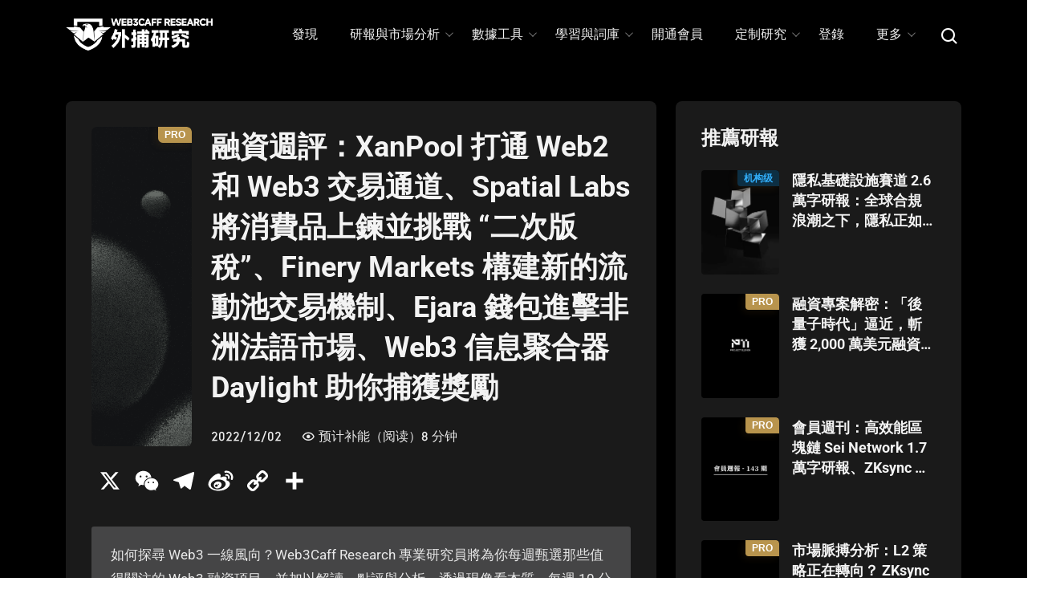

--- FILE ---
content_type: text/html; charset=UTF-8
request_url: https://research.web3caff.com/zh_tc/archives/4681
body_size: 46060
content:

<!doctype html>
<html lang="zh-TW" prefix="og: http://ogp.me/ns# fb: http://ogp.me/ns/fb#">

<head>
    <meta charset="UTF-8">
    <meta http-equiv="X-UA-Compatible" content="IE=edge, chrome=1">
    <meta name="viewport" content="width=device-width, initial-scale=1.0, minimum-scale=1.0, maximum-scale=1.0, user-scalable=no" />
    <script type="text/javascript" id="lpData">
/* <![CDATA[ */
var lpData = {"site_url":"https:\/\/research.web3caff.com","user_id":"0","theme":"Vanilla","lp_rest_url":"https:\/\/research.web3caff.com\/wp-json\/","nonce":"598b4716f7","is_course_archive":"","courses_url":"","urlParams":{"pll-current-lang":"zh_tc"},"lp_version":"4.2.7.8","lp_rest_load_ajax":"https:\/\/research.web3caff.com\/wp-json\/lp\/v1\/load_content_via_ajax\/","ajaxUrl":"https:\/\/research.web3caff.com\/wp-admin\/admin-ajax.php","lpAjaxUrl":"https:\/\/research.web3caff.com\/lp-ajax-handle","coverImageRatio":"5.16","toast":{"gravity":"bottom","position":"center","duration":3000,"close":1,"stopOnFocus":1,"classPrefix":"lp-toast"},"i18n":[],"lp_woo_version":"4.1.6"};
/* ]]> */
</script>
		<style id="learn-press-custom-css">
			:root {
				--lp-container-max-width: 1320px;
				--lp-cotainer-padding: 1rem;
				--lp-primary-color: #b8944d;
				--lp-secondary-color:rgb(6, 4, 4);
				--lp-bg-color-lesson: #0a0a0a;
				--lp-white-grey: #000000;
				--lp-color-base: #ffffff;
			}
		</style>
		<title>融資週評：XanPool 打通 Web2 和 Web3 交易通道、Spatial Labs 將消費品上鍊並挑戰 “二次版稅”、Finery Markets 構建新的流動池交易機制、Ejara 錢包進擊非洲法語市場、Web3 信息聚合器 Daylight 助你捕獲獎勵 &#8211; Web3Caff Research 外捕研究</title>
<meta name='robots' content='max-image-preview:large' />
	<style>img:is([sizes="auto" i], [sizes^="auto," i]) { contain-intrinsic-size: 3000px 1500px }</style>
	<link rel="alternate" href="https://research.web3caff.com/archives/4671" hreflang="zh-CN" />
<link rel="alternate" href="https://research.web3caff.com/zh_tc/archives/4681" hreflang="zh-TW" />
<link rel='dns-prefetch' href='//research.web3caff.com' />
<link rel='dns-prefetch' href='//static.addtoany.com' />
<link rel='dns-prefetch' href='//oss24.web3caff.com' />
<link rel="alternate" type="application/rss+xml" title="訂閱《Web3Caff Research 外捕研究》&raquo; 資訊提供" href="https://research.web3caff.com/zh_tc/feed" />
<link rel='stylesheet' id='woocommerce-multi-currency-css' href='https://research.web3caff.com/wp-content/plugins/woocommerce-multi-currency/css/woocommerce-multi-currency.min.css?ver=2.3.2' type='text/css' media='all' />
<style id='woocommerce-multi-currency-inline-css' type='text/css'>
.woocommerce-multi-currency .wmc-list-currencies .wmc-currency.wmc-active,.woocommerce-multi-currency .wmc-list-currencies .wmc-currency:hover {background: #f78080 !important;}
		.woocommerce-multi-currency .wmc-list-currencies .wmc-currency,.woocommerce-multi-currency .wmc-title, .woocommerce-multi-currency.wmc-price-switcher a {background: #212121 !important;}
		.woocommerce-multi-currency .wmc-title, .woocommerce-multi-currency .wmc-list-currencies .wmc-currency span,.woocommerce-multi-currency .wmc-list-currencies .wmc-currency a,.woocommerce-multi-currency.wmc-price-switcher a {color: #ffffff !important;}.woocommerce-multi-currency.wmc-shortcode .wmc-currency{background-color:#ffffff;color:#212121}.woocommerce-multi-currency.wmc-shortcode .wmc-currency.wmc-active,.woocommerce-multi-currency.wmc-shortcode .wmc-current-currency{background-color:#ffffff;color:#212121}.woocommerce-multi-currency.wmc-shortcode.vertical-currency-symbols-circle:not(.wmc-currency-trigger-click) .wmc-currency-wrapper:hover .wmc-sub-currency,.woocommerce-multi-currency.wmc-shortcode.vertical-currency-symbols-circle.wmc-currency-trigger-click .wmc-sub-currency{animation: height_slide 100ms;}@keyframes height_slide {0% {height: 0;} 100% {height: 100%;} }
</style>
<link rel='stylesheet' id='wp-block-library-css' href='https://research.web3caff.com/wp-includes/css/dist/block-library/style.min.css?ver=6.7.1' type='text/css' media='all' />
<link rel='stylesheet' id='select2-css' href='https://research.web3caff.com/wp-content/plugins/woocommerce/assets/css/select2.css?ver=7.7.0' type='text/css' media='all' />
<link rel='stylesheet' id='yith-wcaf-css' href='https://research.web3caff.com/wp-content/plugins/yith-woocommerce-affiliates-premium/assets/css/yith-wcaf.min.css?ver=2000.15.0' type='text/css' media='all' />
<style id='classic-theme-styles-inline-css' type='text/css'>
/*! This file is auto-generated */
.wp-block-button__link{color:#fff;background-color:#32373c;border-radius:9999px;box-shadow:none;text-decoration:none;padding:calc(.667em + 2px) calc(1.333em + 2px);font-size:1.125em}.wp-block-file__button{background:#32373c;color:#fff;text-decoration:none}
</style>
<style id='global-styles-inline-css' type='text/css'>
:root{--wp--preset--aspect-ratio--square: 1;--wp--preset--aspect-ratio--4-3: 4/3;--wp--preset--aspect-ratio--3-4: 3/4;--wp--preset--aspect-ratio--3-2: 3/2;--wp--preset--aspect-ratio--2-3: 2/3;--wp--preset--aspect-ratio--16-9: 16/9;--wp--preset--aspect-ratio--9-16: 9/16;--wp--preset--color--black: #000000;--wp--preset--color--cyan-bluish-gray: #abb8c3;--wp--preset--color--white: #ffffff;--wp--preset--color--pale-pink: #f78da7;--wp--preset--color--vivid-red: #cf2e2e;--wp--preset--color--luminous-vivid-orange: #ff6900;--wp--preset--color--luminous-vivid-amber: #fcb900;--wp--preset--color--light-green-cyan: #7bdcb5;--wp--preset--color--vivid-green-cyan: #00d084;--wp--preset--color--pale-cyan-blue: #8ed1fc;--wp--preset--color--vivid-cyan-blue: #0693e3;--wp--preset--color--vivid-purple: #9b51e0;--wp--preset--gradient--vivid-cyan-blue-to-vivid-purple: linear-gradient(135deg,rgba(6,147,227,1) 0%,rgb(155,81,224) 100%);--wp--preset--gradient--light-green-cyan-to-vivid-green-cyan: linear-gradient(135deg,rgb(122,220,180) 0%,rgb(0,208,130) 100%);--wp--preset--gradient--luminous-vivid-amber-to-luminous-vivid-orange: linear-gradient(135deg,rgba(252,185,0,1) 0%,rgba(255,105,0,1) 100%);--wp--preset--gradient--luminous-vivid-orange-to-vivid-red: linear-gradient(135deg,rgba(255,105,0,1) 0%,rgb(207,46,46) 100%);--wp--preset--gradient--very-light-gray-to-cyan-bluish-gray: linear-gradient(135deg,rgb(238,238,238) 0%,rgb(169,184,195) 100%);--wp--preset--gradient--cool-to-warm-spectrum: linear-gradient(135deg,rgb(74,234,220) 0%,rgb(151,120,209) 20%,rgb(207,42,186) 40%,rgb(238,44,130) 60%,rgb(251,105,98) 80%,rgb(254,248,76) 100%);--wp--preset--gradient--blush-light-purple: linear-gradient(135deg,rgb(255,206,236) 0%,rgb(152,150,240) 100%);--wp--preset--gradient--blush-bordeaux: linear-gradient(135deg,rgb(254,205,165) 0%,rgb(254,45,45) 50%,rgb(107,0,62) 100%);--wp--preset--gradient--luminous-dusk: linear-gradient(135deg,rgb(255,203,112) 0%,rgb(199,81,192) 50%,rgb(65,88,208) 100%);--wp--preset--gradient--pale-ocean: linear-gradient(135deg,rgb(255,245,203) 0%,rgb(182,227,212) 50%,rgb(51,167,181) 100%);--wp--preset--gradient--electric-grass: linear-gradient(135deg,rgb(202,248,128) 0%,rgb(113,206,126) 100%);--wp--preset--gradient--midnight: linear-gradient(135deg,rgb(2,3,129) 0%,rgb(40,116,252) 100%);--wp--preset--font-size--small: 13px;--wp--preset--font-size--medium: 20px;--wp--preset--font-size--large: 36px;--wp--preset--font-size--x-large: 42px;--wp--preset--spacing--20: 0.44rem;--wp--preset--spacing--30: 0.67rem;--wp--preset--spacing--40: 1rem;--wp--preset--spacing--50: 1.5rem;--wp--preset--spacing--60: 2.25rem;--wp--preset--spacing--70: 3.38rem;--wp--preset--spacing--80: 5.06rem;--wp--preset--shadow--natural: 6px 6px 9px rgba(0, 0, 0, 0.2);--wp--preset--shadow--deep: 12px 12px 50px rgba(0, 0, 0, 0.4);--wp--preset--shadow--sharp: 6px 6px 0px rgba(0, 0, 0, 0.2);--wp--preset--shadow--outlined: 6px 6px 0px -3px rgba(255, 255, 255, 1), 6px 6px rgba(0, 0, 0, 1);--wp--preset--shadow--crisp: 6px 6px 0px rgba(0, 0, 0, 1);}:where(.is-layout-flex){gap: 0.5em;}:where(.is-layout-grid){gap: 0.5em;}body .is-layout-flex{display: flex;}.is-layout-flex{flex-wrap: wrap;align-items: center;}.is-layout-flex > :is(*, div){margin: 0;}body .is-layout-grid{display: grid;}.is-layout-grid > :is(*, div){margin: 0;}:where(.wp-block-columns.is-layout-flex){gap: 2em;}:where(.wp-block-columns.is-layout-grid){gap: 2em;}:where(.wp-block-post-template.is-layout-flex){gap: 1.25em;}:where(.wp-block-post-template.is-layout-grid){gap: 1.25em;}.has-black-color{color: var(--wp--preset--color--black) !important;}.has-cyan-bluish-gray-color{color: var(--wp--preset--color--cyan-bluish-gray) !important;}.has-white-color{color: var(--wp--preset--color--white) !important;}.has-pale-pink-color{color: var(--wp--preset--color--pale-pink) !important;}.has-vivid-red-color{color: var(--wp--preset--color--vivid-red) !important;}.has-luminous-vivid-orange-color{color: var(--wp--preset--color--luminous-vivid-orange) !important;}.has-luminous-vivid-amber-color{color: var(--wp--preset--color--luminous-vivid-amber) !important;}.has-light-green-cyan-color{color: var(--wp--preset--color--light-green-cyan) !important;}.has-vivid-green-cyan-color{color: var(--wp--preset--color--vivid-green-cyan) !important;}.has-pale-cyan-blue-color{color: var(--wp--preset--color--pale-cyan-blue) !important;}.has-vivid-cyan-blue-color{color: var(--wp--preset--color--vivid-cyan-blue) !important;}.has-vivid-purple-color{color: var(--wp--preset--color--vivid-purple) !important;}.has-black-background-color{background-color: var(--wp--preset--color--black) !important;}.has-cyan-bluish-gray-background-color{background-color: var(--wp--preset--color--cyan-bluish-gray) !important;}.has-white-background-color{background-color: var(--wp--preset--color--white) !important;}.has-pale-pink-background-color{background-color: var(--wp--preset--color--pale-pink) !important;}.has-vivid-red-background-color{background-color: var(--wp--preset--color--vivid-red) !important;}.has-luminous-vivid-orange-background-color{background-color: var(--wp--preset--color--luminous-vivid-orange) !important;}.has-luminous-vivid-amber-background-color{background-color: var(--wp--preset--color--luminous-vivid-amber) !important;}.has-light-green-cyan-background-color{background-color: var(--wp--preset--color--light-green-cyan) !important;}.has-vivid-green-cyan-background-color{background-color: var(--wp--preset--color--vivid-green-cyan) !important;}.has-pale-cyan-blue-background-color{background-color: var(--wp--preset--color--pale-cyan-blue) !important;}.has-vivid-cyan-blue-background-color{background-color: var(--wp--preset--color--vivid-cyan-blue) !important;}.has-vivid-purple-background-color{background-color: var(--wp--preset--color--vivid-purple) !important;}.has-black-border-color{border-color: var(--wp--preset--color--black) !important;}.has-cyan-bluish-gray-border-color{border-color: var(--wp--preset--color--cyan-bluish-gray) !important;}.has-white-border-color{border-color: var(--wp--preset--color--white) !important;}.has-pale-pink-border-color{border-color: var(--wp--preset--color--pale-pink) !important;}.has-vivid-red-border-color{border-color: var(--wp--preset--color--vivid-red) !important;}.has-luminous-vivid-orange-border-color{border-color: var(--wp--preset--color--luminous-vivid-orange) !important;}.has-luminous-vivid-amber-border-color{border-color: var(--wp--preset--color--luminous-vivid-amber) !important;}.has-light-green-cyan-border-color{border-color: var(--wp--preset--color--light-green-cyan) !important;}.has-vivid-green-cyan-border-color{border-color: var(--wp--preset--color--vivid-green-cyan) !important;}.has-pale-cyan-blue-border-color{border-color: var(--wp--preset--color--pale-cyan-blue) !important;}.has-vivid-cyan-blue-border-color{border-color: var(--wp--preset--color--vivid-cyan-blue) !important;}.has-vivid-purple-border-color{border-color: var(--wp--preset--color--vivid-purple) !important;}.has-vivid-cyan-blue-to-vivid-purple-gradient-background{background: var(--wp--preset--gradient--vivid-cyan-blue-to-vivid-purple) !important;}.has-light-green-cyan-to-vivid-green-cyan-gradient-background{background: var(--wp--preset--gradient--light-green-cyan-to-vivid-green-cyan) !important;}.has-luminous-vivid-amber-to-luminous-vivid-orange-gradient-background{background: var(--wp--preset--gradient--luminous-vivid-amber-to-luminous-vivid-orange) !important;}.has-luminous-vivid-orange-to-vivid-red-gradient-background{background: var(--wp--preset--gradient--luminous-vivid-orange-to-vivid-red) !important;}.has-very-light-gray-to-cyan-bluish-gray-gradient-background{background: var(--wp--preset--gradient--very-light-gray-to-cyan-bluish-gray) !important;}.has-cool-to-warm-spectrum-gradient-background{background: var(--wp--preset--gradient--cool-to-warm-spectrum) !important;}.has-blush-light-purple-gradient-background{background: var(--wp--preset--gradient--blush-light-purple) !important;}.has-blush-bordeaux-gradient-background{background: var(--wp--preset--gradient--blush-bordeaux) !important;}.has-luminous-dusk-gradient-background{background: var(--wp--preset--gradient--luminous-dusk) !important;}.has-pale-ocean-gradient-background{background: var(--wp--preset--gradient--pale-ocean) !important;}.has-electric-grass-gradient-background{background: var(--wp--preset--gradient--electric-grass) !important;}.has-midnight-gradient-background{background: var(--wp--preset--gradient--midnight) !important;}.has-small-font-size{font-size: var(--wp--preset--font-size--small) !important;}.has-medium-font-size{font-size: var(--wp--preset--font-size--medium) !important;}.has-large-font-size{font-size: var(--wp--preset--font-size--large) !important;}.has-x-large-font-size{font-size: var(--wp--preset--font-size--x-large) !important;}
:where(.wp-block-post-template.is-layout-flex){gap: 1.25em;}:where(.wp-block-post-template.is-layout-grid){gap: 1.25em;}
:where(.wp-block-columns.is-layout-flex){gap: 2em;}:where(.wp-block-columns.is-layout-grid){gap: 2em;}
:root :where(.wp-block-pullquote){font-size: 1.5em;line-height: 1.6;}
</style>
<link rel='stylesheet' id='pi-dcw-css' href='https://research.web3caff.com/wp-content/plugins/add-to-cart-direct-checkout-for-woocommerce-pro/public/css/pi-dcw-public.css?ver=1.3.9.29' type='text/css' media='all' />
<style id='pi-dcw-inline-css' type='text/css'>

		.pisol_buy_now_button{
			color:#ffffff !important;
			background-color: #0ee6b0 !important;
		}
		
</style>
<link rel='stylesheet' id='wcmamtx-frontend-unique-css' href='https://research.web3caff.com/wp-content/plugins/customize-my-account-for-woocommerce/assets/css/frontend-unique.css?ver=6.7.1' type='text/css' media='all' />
<link rel='stylesheet' id='secure-copy-content-protection-public-css' href='https://research.web3caff.com/wp-content/plugins/secure-copy-content-protection/public/css/secure-copy-content-protection-public.css?ver=4.5.6' type='text/css' media='all' />
<link rel='stylesheet' id='swpm.common-css' href='https://research.web3caff.com/wp-content/plugins/simple-membership/css/swpm.common.css?ver=4000.3.1' type='text/css' media='all' />
<link rel='stylesheet' id='wp-user-profile-avatar-frontend-css' href='https://research.web3caff.com/wp-content/plugins/wp-user-profile-avatar/assets/css/frontend.min.css?ver=6.7.1' type='text/css' media='all' />
<link rel='stylesheet' id='if-menu-site-css-css' href='https://research.web3caff.com/wp-content/plugins/if-menu/assets/if-menu-site.css?ver=6.7.1' type='text/css' media='all' />
<link rel='stylesheet' id='ncHighlightCss-css' href='https://research.web3caff.com/wp-content/plugins/nicetheme-jimu2/modules/base/assets/highlight/styles/a11y-dark.css?ver=0.6.7' type='text/css' media='all' />
<link rel='stylesheet' id='jimu-lightgallery-css' href='https://research.web3caff.com/wp-content/plugins/nicetheme-jimu2/modules/base/assets/lightGallery/css/lightgallery.min.css?ver=0.6.7' type='text/css' media='all' />
<link rel='stylesheet' id='jimu-css' href='https://research.web3caff.com/wp-content/plugins/nicetheme-jimu2/modules/jimu.css?ver=0.6.7' type='text/css' media='all' />
<link rel='stylesheet' id='jimu-blocks-css' href='https://research.web3caff.com/wp-content/plugins/nicetheme-jimu2/modules/blocks.css?ver=0.6.7' type='text/css' media='all' />
<link rel='stylesheet' id='woo_conditional_payments_css-css' href='https://research.web3caff.com/wp-content/plugins/conditional-payments-for-woocommerce/includes/frontend/../../frontend/css/woo-conditional-payments.css?ver=3.0.3' type='text/css' media='all' />
<link rel='stylesheet' id='nicetheme-bootstrap-css' href='https://research.web3caff.com/wp-content/themes/Vanilla/plugins/bootstrap/bootstrap.min.css?ver=1.0.2' type='text/css' media='all' />
<link rel='stylesheet' id='nicetheme-boxicons-css' href='https://research.web3caff.com/wp-content/themes/Vanilla/plugins/boxicons/css/boxicons.min.css?ver=1.0.2' type='text/css' media='all' />
<link rel='stylesheet' id='nicetheme-animate-css' href='https://research.web3caff.com/wp-content/themes/Vanilla/css/animate.min.css?ver=1.0.2' type='text/css' media='all' />
<link rel='stylesheet' id='nicetheme-reset-css' href='https://research.web3caff.com/wp-content/themes/Vanilla/css/reset.css?ver=1.0.2' type='text/css' media='all' />
<link rel='stylesheet' id='nicetheme-style-css' href='https://research.web3caff.com/wp-content/themes/Vanilla/style.css?ver=1.0.2' type='text/css' media='all' />
<link rel='stylesheet' id='vanilla-reset-css' href='https://research.web3caff.com/wp-content/themes/Vanilla/css/reset.css?ver=1768044201' type='text/css' media='all' />
<link rel='stylesheet' id='theme-style-css' href='https://research.web3caff.com/wp-content/themes/Vanilla/style.css?ver=1768044467' type='text/css' media='all' />
<link rel='stylesheet' id='newsletter-css' href='https://research.web3caff.com/wp-content/plugins/newsletter/style.css?ver=9.1.0' type='text/css' media='all' />
<link rel='stylesheet' id='simple-favorites-css' href='https://research.web3caff.com/wp-content/plugins/favorites/assets/css/favorites.css?ver=2.3.6' type='text/css' media='all' />
<link rel='stylesheet' id='jquery-lazyloadxt-fadein-css-css' href='//research.web3caff.com/wp-content/plugins/a3-lazy-load/assets/css/jquery.lazyloadxt.fadein.css?ver=6.7.1' type='text/css' media='all' />
<link rel='stylesheet' id='a3a3_lazy_load-css' href='//oss24.web3caff.com/wp-content/uploads/sites/2/sass/a3_lazy_load.min.css?ver=1767058250' type='text/css' media='all' />
<link rel='stylesheet' id='sweetalert2-css' href='https://research.web3caff.com/wp-content/plugins/add-to-any/sweetalert2.min.css?ver=1.16' type='text/css' media='all' />
<link rel='stylesheet' id='addtoany-css' href='https://research.web3caff.com/wp-content/plugins/add-to-any/addtoany.min.css?ver=1.16' type='text/css' media='all' />
<style id='addtoany-inline-css' type='text/css'>

.a2a_svg, .a2a_count { border-radius: 0 !important; }

</style>
<link rel='stylesheet' id='awcfe-frontend-css' href='https://research.web3caff.com/wp-content/plugins/checkout-field-editor-and-manager-for-woocommerce/assets/css/frontend.css?ver=2.2.4' type='text/css' media='all' />
<link rel='stylesheet' id='learnpress-widgets-css' href='https://research.web3caff.com/wp-content/plugins/learnpress/assets/css/widgets.min.css?ver=4.2.7.8' type='text/css' media='all' />
<script type="text/javascript" id="jquery-core-js-extra">
/* <![CDATA[ */
var globals = {"ajax_url":"https:\/\/research.web3caff.com\/wp-admin\/admin-ajax.php","rest_url":"https:\/\/research.web3caff.com\/wp-json\/","url_theme":"https:\/\/research.web3caff.com\/wp-content\/themes\/Vanilla"};
var __vn__ = {"load_more":"\u8f09\u5165\u66f4\u591a","reached_the_end":"\u6ca1\u6709\u4e86","thank_you":"\u975e\u5e38\u611f\u8b1d\uff01","success":"\u6210\u529f\uff01","cancelled":"\u5df2\u53d6\u6d88","network_error":"\u7db2\u8def\u932f\u8aa4!"};
/* ]]> */
</script>
<script type="text/javascript" src="https://research.web3caff.com/wp-includes/js/jquery/jquery.min.js?ver=3.7.1" id="jquery-core-js"></script>
<script type="text/javascript" id="jquery-js-after">
/* <![CDATA[ */

		jQuery(document).ready(function(){
			jQuery( "body" ).on( "added_to_cart", function( e, fragments, cart_hash, this_button ) 
				{ 
					if(this_button == undefined) return;
					console.log(window["bulk_redirect"]);
					var redirect = (this_button.data("redirect"));
					var id = this_button.data("product_id");
					if((redirect) != undefined){
					 	window.location = redirect;
					}else if(window["bulk_redirect"] != undefined){
						if(window["bulk_redirect"][id] != undefined && window["bulk_redirect"][id] != ""){
							window.location = window["bulk_redirect"][id];
						}
					}else{
						if(typeof pisol_redirect_urls != undefined && typeof pisol_redirect_urls[id] != undefined && pisol_redirect_urls[id] != ""){
							if(pisol_redirect_urls[id] != "" && pisol_redirect_urls[id] != undefined){
								window.location = pisol_redirect_urls[id];
							}else{
								pisolAjaxRedirectUrl(id);
							}
						}else{
							pisolAjaxRedirectUrl(id);
						}
					}
				} 
			);

			function pisolAjaxRedirectUrl(product_id){
				jQuery.ajax({
					url:pisol_dcw_setting.ajax_url,
					method:"POST",
					dataType:"json",
					data:{
						product_id:product_id,
						action:"pisol_ajax_add_to_cart_redirect_url"
					}
				}).done(function(res){
					if(res.redirect_url != false){
						window.location = res.redirect_url;
					}
				});
			}
		});
		
/* ]]> */
</script>
<script type="text/javascript" id="woocommerce-multi-currency-js-extra">
/* <![CDATA[ */
var wooMultiCurrencyParams = {"enableCacheCompatible":"0","ajaxUrl":"https:\/\/research.web3caff.com\/wp-admin\/admin-ajax.php","switchByJS":"0","extra_params":[],"current_currency":"CNY","currencyByPaymentImmediately":"1","click_to_expand_currencies_bar":"","filter_price_meta_query":"","filter_price_tax_query":"","filter_price_search_query":""};
/* ]]> */
</script>
<script type="text/javascript" src="https://research.web3caff.com/wp-content/plugins/woocommerce-multi-currency/js/woocommerce-multi-currency.min.js?ver=2.3.2" id="woocommerce-multi-currency-js"></script>
<script type="text/javascript" id="addtoany-core-js-before">
/* <![CDATA[ */
window.a2a_config=window.a2a_config||{};a2a_config.callbacks=[];a2a_config.overlays=[];a2a_config.templates={};a2a_localize = {
	Share: "分享",
	Save: "儲存",
	Subscribe: "訂閱",
	Email: "電子郵件",
	Bookmark: "書籤",
	ShowAll: "全部顯示",
	ShowLess: "顯示較少",
	FindServices: "尋找服務",
	FindAnyServiceToAddTo: "立即尋找想要新增的服務",
	PoweredBy: "開發團隊:",
	ShareViaEmail: "透過電子郵件分享",
	SubscribeViaEmail: "透過電子郵件訂閱",
	BookmarkInYourBrowser: "在瀏覽器中加入書籤",
	BookmarkInstructions: "按下 Ctrl+D 或 \u2318+D 將這個頁面加入書籤",
	AddToYourFavorites: "新增至 [我的最愛]",
	SendFromWebOrProgram: "透過任何電子郵件地址或電子郵件程式傳送",
	EmailProgram: "電子郵件程式",
	More: "進一步了解...",
	ThanksForSharing: "感謝分享！",
	ThanksForFollowing: "感謝追蹤！"
};

a2a_config.icon_color="#1a1a1a,#ffffff";
/* ]]> */
</script>
<script type="text/javascript" async src="https://static.addtoany.com/menu/page.js" id="addtoany-core-js"></script>
<script type="text/javascript" src="https://research.web3caff.com/wp-content/plugins/add-to-any/sweetalert2.min.js?ver=1.1" id="sweetalert2-js"></script>
<script type="text/javascript" src="https://research.web3caff.com/wp-content/plugins/add-to-any/qrcode.min.js?ver=1.1" id="qrcode-js"></script>
<script type="text/javascript" async src="https://research.web3caff.com/wp-content/plugins/add-to-any/addtoany.min.js?ver=1769014636" id="addtoany-jquery-js"></script>
<script type="text/javascript" id="pi-dcw-js-extra">
/* <![CDATA[ */
var pisol_redirect_urls = {"4681":""};
var pisol_dcw_setting = {"ajax_url":"https:\/\/research.web3caff.com\/wp-admin\/admin-ajax.php","pre_fetch":"","buy_now_clicked_class":"pi-buy-now-clicked"};
/* ]]> */
</script>
<script type="text/javascript" src="https://research.web3caff.com/wp-content/plugins/add-to-cart-direct-checkout-for-woocommerce-pro/public/js/pi-dcw-public.js?ver=1.3.9.29" id="pi-dcw-js"></script>
<script type="text/javascript" src="https://research.web3caff.com/wp-content/plugins/apoyl-weixinshare/public/js/jweixin-1.6.0.js?ver=10000.6.0" id="apoyl-weixinshare-js"></script>
<script type="text/javascript" src="https://research.web3caff.com/wp-content/plugins/customize-my-account-for-woocommerce/assets/js/frontend-unique.js?ver=6.7.1" id="wcmamtx-frontend-unique-js"></script>
<script type="text/javascript" id="woo-conditional-payments-js-js-extra">
/* <![CDATA[ */
var conditional_payments_settings = {"name_address_fields":[],"debug_mode":""};
/* ]]> */
</script>
<script type="text/javascript" src="https://research.web3caff.com/wp-content/plugins/conditional-payments-for-woocommerce/includes/frontend/../../frontend/js/woo-conditional-payments.js?ver=3.0.3" id="woo-conditional-payments-js-js"></script>
<script defer type="text/javascript" src="https://research.web3caff.com/wp-content/plugins/nicetheme-jimu2/library/static/alpine.min.js?ver=3.8.1#asyncload" id="alpine-defer-js"></script>
<script type="text/javascript" id="favorites-js-extra">
/* <![CDATA[ */
var favorites_data = {"ajaxurl":"https:\/\/research.web3caff.com\/wp-admin\/admin-ajax.php","nonce":"5ee3fd5e48","favorite":"\u6536\u85cf\u5230\u6211\u7684\u4e66\u7b7e <i class=\"sf-icon-star-empty\"><\/i>","favorited":"\u5df2\u6536\u85cf <i class=\"sf-icon-star-full\"><\/i>","includecount":"","indicate_loading":"","loading_text":"\u52a0\u8f7d\u4e2d","loading_image":"","loading_image_active":"","loading_image_preload":"","cache_enabled":"1","button_options":{"button_type":{"label":"Bookmark","icon":"<i class=\"sf-icon-bookmark\"><\/i>","icon_class":"sf-icon-bookmark","state_default":"Bookmark","state_active":"Bookmarked"},"custom_colors":true,"box_shadow":false,"include_count":false,"default":{"background_default":"#212529","border_default":"#212529","text_default":"#ffffff","icon_default":"#ffffff","count_default":false},"active":{"background_active":"#454546","border_active":"#454546","text_active":false,"icon_active":false,"count_active":false}},"authentication_modal_content":"<p>\u8bf7\u767b\u5f55\u540e\u6dfb\u52a0\u6536\u85cf\u3002<\/p>\n<p><a href=\"#\" data-favorites-modal-close>\u53d6\u6d88\u6b64\u901a\u77e5<\/a><\/p>\n","authentication_redirect":"","dev_mode":"","logged_in":"","user_id":"0","authentication_redirect_url":"https:\/\/research.web3caff.com\/login-6?redirect_to=https%3A%2F%2Fresearch.web3caff.com%2F"};
/* ]]> */
</script>
<script type="text/javascript" src="https://research.web3caff.com/wp-content/plugins/favorites/assets/js/favorites.min.js?ver=2.3.6" id="favorites-js"></script>
<script type="text/javascript" src="https://research.web3caff.com/wp-content/plugins/learnpress/assets/js/dist/loadAJAX.min.js?ver=4.2.7.8" id="lp-load-ajax-js" async="async" data-wp-strategy="async"></script>
<script type="text/javascript" id="woocommerce-multi-currency-switcher-js-extra">
/* <![CDATA[ */
var _woocommerce_multi_currency_params = {"use_session":"0","do_not_reload_page":"","ajax_url":"https:\/\/research.web3caff.com\/wp-admin\/admin-ajax.php","posts_submit":"0","switch_by_js":""};
/* ]]> */
</script>
<script type="text/javascript" src="https://research.web3caff.com/wp-content/plugins/woocommerce-multi-currency/js/woocommerce-multi-currency-switcher.min.js?ver=2.3.2" id="woocommerce-multi-currency-switcher-js"></script>
<link rel="canonical" href="https://research.web3caff.com/zh_tc/archives/4681" />
<link rel="alternate" title="oEmbed (JSON)" type="application/json+oembed" href="https://research.web3caff.com/wp-json/oembed/1.0/embed?url=https%3A%2F%2Fresearch.web3caff.com%2Fzh_tc%2Farchives%2F4681" />
<link rel="alternate" title="oEmbed (XML)" type="text/xml+oembed" href="https://research.web3caff.com/wp-json/oembed/1.0/embed?url=https%3A%2F%2Fresearch.web3caff.com%2Fzh_tc%2Farchives%2F4681&#038;format=xml" />
        <style>
            ul.glossary_latestterms_widget li {
                margin: 10px 0;
            }
            ul.glossary_latestterms_widget li .title {
                font-weight: bold;
                font-size: 11pt;
            }
            ul.glossary_latestterms_widget li div.description {
                font-size: 10pt;
            }
        </style>
        <link href="[data-uri]" rel="icon" type="image/x-icon" />	<noscript><style>.woocommerce-product-gallery{ opacity: 1 !important; }</style></noscript>
	<meta name="generator" content="Elementor 3.28.3; features: additional_custom_breakpoints, e_local_google_fonts; settings: css_print_method-internal, google_font-enabled, font_display-auto">
			<style>
				.e-con.e-parent:nth-of-type(n+4):not(.e-lazyloaded):not(.e-no-lazyload),
				.e-con.e-parent:nth-of-type(n+4):not(.e-lazyloaded):not(.e-no-lazyload) * {
					background-image: none !important;
				}
				@media screen and (max-height: 1024px) {
					.e-con.e-parent:nth-of-type(n+3):not(.e-lazyloaded):not(.e-no-lazyload),
					.e-con.e-parent:nth-of-type(n+3):not(.e-lazyloaded):not(.e-no-lazyload) * {
						background-image: none !important;
					}
				}
				@media screen and (max-height: 640px) {
					.e-con.e-parent:nth-of-type(n+2):not(.e-lazyloaded):not(.e-no-lazyload),
					.e-con.e-parent:nth-of-type(n+2):not(.e-lazyloaded):not(.e-no-lazyload) * {
						background-image: none !important;
					}
				}
			</style>
						<meta name="theme-color" content="#000000">
			<link rel="icon" href="https://oss24.web3caff.com/wp-content/uploads/sites/2/2026/01/cropped-有色标志含背景（不适用于单独显示）-32x32.png" sizes="32x32" />
<link rel="icon" href="https://oss24.web3caff.com/wp-content/uploads/sites/2/2026/01/cropped-有色标志含背景（不适用于单独显示）-192x192.png" sizes="192x192" />
<link rel="apple-touch-icon" href="https://oss24.web3caff.com/wp-content/uploads/sites/2/2026/01/cropped-有色标志含背景（不适用于单独显示）-180x180.png" />
<meta name="msapplication-TileImage" content="https://oss24.web3caff.com/wp-content/uploads/sites/2/2026/01/cropped-有色标志含背景（不适用于单独显示）-270x270.png" />
		<style type="text/css" id="wp-custom-css">
			@media (max-width: 991px) {
    .yith-wcaf-dashboard-navigation {
        display: block !important;
    }
}

.elementor-price-table .elementor-price-table__features-list li .elementor-price-table__feature-inner{
 display: flex;
}

 
 .vip-card img {
    display: none;
  }

  /* 在PC端显示第一个图片 */
  @media (min-width: 768px) {
    .vip-card img:first-child {
      display: block!important;
    }
  }

  /* 在手机端显示第二个图片 */
  @media (max-width: 767px) {
    .vip-card img:last-child {
      display: block!important;
    }
  }

img.lazyload {
    opacity: 0;
}


@media (min-width: 768px) and (max-width: 991.98px) {
    .archive-tabmenu .swiper-slide .tabmenu-number {
     font-size: 3em;
}
}

@media (min-width: 992px) and (max-width: 1199.98px) {
         .archive-tabmenu .swiper-slide .tabmenu-number {
     font-size: 3em;
}
}
/* --- 隐藏我的账户页面里的名字和姓氏字段 --- */

/* 隐藏 first_name 字段 */
.woocommerce-MyAccount-content form.edit-account input[name="account_first_name"],
.woocommerce-MyAccount-content form.edit-account label[for="account_first_name"],
.woocommerce-MyAccount-content form.edit-account p.woocommerce-form-row--first {
    display: none !important;
}

/* 隐藏 last_name 字段 */
.woocommerce-MyAccount-content form.edit-account input[name="account_last_name"],
.woocommerce-MyAccount-content form.edit-account label[for="account_last_name"],
.woocommerce-MyAccount-content form.edit-account p.woocommerce-form-row--last {
    display: none !important;
}

/* banner 文字模块样式 */
.banner-section .carousel-content{
   display:flex;
		flex-direction:column;
		justify-content:center;
		align-items:center;
		overflow:hidden;
		text-align:center;
		position:absolute;
	  top: 0;
    bottom: 0;
    left: 0;
    right: 0;
    margin: auto;
    padding-top: 2rem;
    padding-bottom: 0rem;
    transition: opacity .4s;
}

.banner-section .main-caption {
    font-family: -apple-system, BlinkMacSystemFont, Segoe UI, Roboto, Hiragino Sans GB, Microsoft YaHei UI, Microsoft YaHei, Source Han Sans CN, sans-serif, Apple Color Emoji, Segoe UI Emoji, Segoe UI Symbol;
    font-size: 2.5rem;
    font-weight: 800;
    font-style: normal;
background: linear-gradient(to bottom, #ffffff, #d4ccbe);
    -webkit-background-clip: text;
    -webkit-text-fill-color: transparent;
}

@media (max-width: 768px) {
   .banner-section .main-caption {
        font-size: 1.2rem; 
    }
}
@media (min-width: 768px) and (max-width: 1024px) {
   .banner-section .main-caption {
        font-size: 1.5rem; 
    }
}


.banner-section .sub-caption {
    font-family: Inter, sans-serif;
	 		font-size:1.2rem ;
    font-weight: 500;
    font-style: normal;
    color: #bababa;
    text-align: center;
   	white-space: nowrap;
  	overflow: hidden;
  	text-overflow: ellipsis;
  	padding:0 4px;
		margin-top:0.1rem;
}

@media (max-width: 768px) {
   .banner-section .sub-caption {
     font-size: clamp(0.56rem, 1vw, 1rem) ;
		 margin-top: -0.3rem;
    }
}

@media (min-width: 768px) and (max-width: 1024px) {
   .banner-section .sub-caption {
       font-size: clamp(0.5rem, 2vw, 0.7rem) ; 
    }
}


.banner-section .carousel-button {
    padding: 10px 20px; 
    background-color: #ffffff33;
    color: #ffffff; 
    text-decoration: none; 
    border-radius: 100px; 
    font-size: 16px; 
    font-weight: 600; 
			margin-top: 2rem;
}

.banner-section .carousel-button:hover {
    background-color: #b8944d;
    color: white;
}

@media (max-width: 768px) {
  .banner-section  .carousel-button {
        padding: 6px 12px;
        font-size: 12px;
				margin-top:0.5rem;
    }
}

@media (min-width: 768px) and (max-width: 1024px) {
   .banner-section  .carousel-button {
       padding: 6px 12px;
       font-size: 13px;
    }
}

.wp-block-embed,
.wp-block-embed__wrapper,
.wp-block-embed iframe {
    width: 100% !important;
    max-width: 100% !important;
}

.cm-glossary.cube .listNav .ln-letters .ln-_{
display: block !important;
font-size: medium;
}
.cm-glossary.cube .listNav .ln-letters .ln-all {
	display: block !important;
	font-size: small !important;
}
.cm-glossary .glossary-container ul.pageNumbers a li {
color:#ffffff;
background:#454546;
}
.ln-letters a.ln-selected {
    border: 1px solid #b8944d !important;
    background: #b8944d00 !important;
    color: #b8944d !important;
}
.progress-indicator {
    right: 0 !important;
    filter: alpha(opacity=50) !important;
    position: fixed !important;
    top: 50% !important;
    left: 50% !important;
    transform: translate(-50%, -50%) !important;
    width: auto !important;
    height: auto !important;
    z-index: 99999 !important;
    opacity: 0.8 !important;
    text-align: center !important;
    pointer-events: none !important;
			background-color: #ffffff00 !important;
}
.cm-glossary #glossary-search {
    color: #ffffff !important;
    background-color: #b89444 !important;
    color: #fff !important;
    padding: 1px 9px !important;
    border: none !important;
    border-radius: 6px !important;
    font-size: 14px !important;
    cursor: pointer !important;
    display: inline-flex !important;
    align-items: center !important;
    justify-content: center !important;
    transition: background-color 0.2s 
ease, transform 0.15s 
ease !important;
}

.glossary-search-label {
    display: none !important;
}
.cm-glossary.cube .listNav .ln-letters {
    margin: 0px 20px 20px 0 !important;;
}
.glossary-search-wrapper {
    margin-bottom: 20px !important;
}

#glossary-search-term {
    height: 40px;
    color: #ffffff !important;
    background: #fff;
    border: 1px solid #d1d1d1;
    outline: none;
    font-size: 1rem;
    min-height: auto;
    padding: .625rem 1rem;
    border-color: var(--border-light);
    background-color: transparent;
    border-radius: var(--radius-sm);
    transition: all .15s 
ease-in-out;
	margin-right: 10px;
}

/* —— 外层容器：一行 —— */
.glossary-search-wrapper {
    display: flex !important;
    flex-wrap: nowrap !important;        /* 永不换行 */
    align-items: center;
    width: 100%;
    gap: 8px;                             /* PC/手机通用 */
    box-sizing: border-box;
}

/* —— 输入框：占满剩余空间，可缩小 —— */
#glossary-search-term {
    flex: 1 1 0 !important;               /* 基础宽度为0，可自由收缩 */
    min-width: 0 !important;
    max-width: 100%;
    padding: 8px 12px !important;
    box-sizing: border-box;
}

/* placeholder 点击后消失 */
#glossary-search-term::placeholder {
    opacity: 1;
}
#glossary-search-term:focus::placeholder {
    opacity: 0;
    transition: opacity 0.2s;
}

/* —— 搜索按钮 —— */
#glossary-search {
    flex: 0 0 auto !important;
    white-space: nowrap !important;
    padding: 6px 14px !important;
    font-size: 14px;
    margin: 0 !important;
}

/* —— 清空按钮 —— */
.glossary-search-clear {
    flex: 0 0 auto !important;
    white-space: nowrap !important;
    padding: 6px 6px !important;
    font-size: 14px;
    margin: 0 !important;
}

/* —— 手机端优化 —— */
@media (max-width: 480px) {
    #glossary-search-term {
        padding: 6px 10px !important;
    }
    #glossary-search, .glossary-search-clear {
        padding: 4px 8px !important;
        font-size: 13px !important;
    }
}

/* —— 极窄屏优化（iPhone SE / 320px） —— */
@media (max-width: 360px) {
    .glossary-search-wrapper {
        gap: 4px !important;
    }
    #glossary-search-term {
        padding: 4px 6px !important;
    }
    #glossary-search, .glossary-search-clear {
        padding: 3px 6px !important;
        font-size: 12px !important;
    }
}

/* —— 底部分页 —— */
.cm-glossary .glossary-container ul.pageNumbers li.selected, .cm-glossary .glossary-container ul.pageNumbers li:hover {
    background-color: #323232 !important;
	}

.cm-glossary .glossary-container ul.pageNumbers a li {
    color: #ffffff;
    background: #32323200;
    border: solid 0px #323232;
    box-shadow: 0 2px 4px 0 rgba(0, 0, 0, 0.07);
    border-radius: 4px;
    display: inline-block;
    padding: 5px 8px;		</style>
		
<!-- START - Open Graph and Twitter Card Tags 3.3.5 -->
 <!-- Facebook Open Graph -->
  <meta property="og:locale" content="zh_TW"/>
  <meta property="og:site_name" content="Web3Caff Research 外捕研究"/>
  <meta property="og:title" content="融資週評：XanPool 打通 Web2 和 Web3 交易通道、Spatial Labs 將消費品上鍊並挑戰“二次版稅”、Finery Markets 構建新的流動池交易機制、Ejara 錢包進擊非洲法語市場、Web3 信息聚合器 Daylight 助你捕獲獎勵"/>
  <meta property="og:url" content="https://research.web3caff.com/zh_tc/archives/4681"/>
  <meta property="og:type" content="article"/>
  <meta property="og:description" content="為你每週甄選那些值得關注的Web3 融資項目，並加以解讀、點評與分析。"/>
  <meta property="og:image" content="https://oss24.web3caff.com/wp-content/uploads/sites/2/2022/12/zresource-database-hXh9yUI1rho-unsplash-1.png"/>
  <meta property="og:image:url" content="https://oss24.web3caff.com/wp-content/uploads/sites/2/2022/12/zresource-database-hXh9yUI1rho-unsplash-1.png"/>
  <meta property="og:image:secure_url" content="https://oss24.web3caff.com/wp-content/uploads/sites/2/2022/12/zresource-database-hXh9yUI1rho-unsplash-1.png"/>
  <meta property="article:published_time" content="2022-12-02T14:31:55+08:00"/>
  <meta property="article:modified_time" content="2025-03-21T17:34:20+08:00" />
  <meta property="og:updated_time" content="2025-03-21T17:34:20+08:00" />
  <meta property="article:section" content="會員週報"/>
  <meta property="article:section" content="融資周評"/>
  <meta property="article:section" content="融資解密"/>
 <!-- Google+ / Schema.org -->
 <!-- Twitter Cards -->
  <meta name="twitter:title" content="融資週評：XanPool 打通 Web2 和 Web3 交易通道、Spatial Labs 將消費品上鍊並挑戰“二次版稅”、Finery Markets 構建新的流動池交易機制、Ejara 錢包進擊非洲法語市場、Web3 信息聚合器 Daylight 助你捕獲獎勵"/>
  <meta name="twitter:url" content="https://research.web3caff.com/zh_tc/archives/4681"/>
  <meta name="twitter:description" content="為你每週甄選那些值得關注的Web3 融資項目，並加以解讀、點評與分析。"/>
  <meta name="twitter:image" content="https://oss24.web3caff.com/wp-content/uploads/sites/2/2022/12/zresource-database-hXh9yUI1rho-unsplash-1.png"/>
  <meta name="twitter:card" content="summary_large_image"/>
 <!-- SEO -->
 <!-- Misc. tags -->
 <!-- is_singular -->
<!-- END - Open Graph and Twitter Card Tags 3.3.5 -->
	
    <style>
        @font-face {
            font-family: 'TCloud Number';
            src: url("https://research.web3caff.com/wp-content/themes/Vanilla/fonts/TCloudNumber-Regular.ttf") format("truetype");
            font-style: normal;
        }

        .font-number {
            font-family: 'TCloud Number', arial, sans-serif
        }
 </style>
	<script>var polylang_current_language="zh_tc"</script><!--MathJax show start-->
<script>MathJax = {tex: {inlineMath: [['$', '$'], ['\\(', '\\)']]}, svg: {fontCache: 'global'}};</script>
<script type="text/javascript" id="MathJax-script" async src="https://cdn.jsdelivr.net/npm/mathjax@3/es5/tex-svg.js"></script>
<!--MathJax show end-->	
</head>
<body class="post-template-default single single-post postid-4681 single-format-standard theme-Vanilla woocommerce-multi-currency-CNY elementor-default elementor-kit-776" style="max-width:100%;overflow-x:hidden;">
    <!-- HEADER -->
    <header class="site-navbar navbar navbar-expand-lg navbar-dark ">
        <div class="container">
            <a href="https://research.web3caff.com/zh_tc/" class="navbar-brand">
                <img src="https://oss24.web3caff.com/wp-content/uploads/sites/2/2026/01/资源-41@4x.png" class="" alt="Web3Caff Research 外捕研究">
            </a>

            <div class="collapse navbar-collapse" id="navbarToggler">
                <ul class="navbar-nav navbar-site ms-auto me-lg-4">
                    <li id="menu-item-1170" class="menu-item menu-item-type-custom menu-item-object-custom menu-item-home menu-item-1170"><a href="https://research.web3caff.com/zh_tc">發現</a></li>
<li id="menu-item-1171" class="menu-item menu-item-type-custom menu-item-object-custom menu-item-has-children menu-item-1171"><a href="#">研報與市場分析</a>
<ul class="sub-menu">
	<li id="menu-item-1169" class="menu-item menu-item-type-taxonomy menu-item-object-category menu-item-1169"><a href="https://research.web3caff.com/zh_tc/archives/category/researchreport_zhtc">研究報告</a></li>
	<li id="menu-item-27502" class="menu-item menu-item-type-taxonomy menu-item-object-category current-post-ancestor current-menu-parent current-custom-parent menu-item-27502"><a href="https://research.web3caff.com/zh_tc/archives/category/investment-and-financing-decrypted">融資解密</a></li>
	<li id="menu-item-27503" class="menu-item menu-item-type-taxonomy menu-item-object-category menu-item-27503"><a href="https://research.web3caff.com/zh_tc/archives/category/marketsight">市場脈搏</a></li>
	<li id="menu-item-28656" class="menu-item menu-item-type-taxonomy menu-item-object-category current-post-ancestor current-menu-parent current-custom-parent menu-item-28656"><a href="https://research.web3caff.com/zh_tc/archives/category/member-weekly-report">會員週報</a></li>
</ul>
</li>
<li id="menu-item-3653" class="menu-item menu-item-type-custom menu-item-object-custom menu-item-has-children menu-item-3653"><a href="#">數據工具</a>
<ul class="sub-menu">
	<li id="menu-item-3655" class="menu-item menu-item-type-post_type menu-item-object-page menu-item-3655"><a href="https://research.web3caff.com/zh_tc/web3tbad">Web3 項目融資數據庫</a></li>
	<li id="menu-item-26287" class="menu-item menu-item-type-post_type menu-item-object-page menu-item-26287"><a href="https://research.web3caff.com/market-database">Web3 事件追蹤數據庫</a></li>
</ul>
</li>
<li id="menu-item-27504" class="menu-item menu-item-type-custom menu-item-object-custom menu-item-has-children menu-item-27504"><a href="#">學習與詞庫</a>
<ul class="sub-menu">
	<li id="menu-item-29281" class="menu-item menu-item-type-post_type menu-item-object-lp_course menu-item-29281"><a target="_blank" href="https://research.web3caff.com/courses/web3-science-handbook">認知破冰課</a></li>
	<li id="menu-item-40478" class="menu-item menu-item-type-post_type menu-item-object-page menu-item-40478"><a href="https://research.web3caff.com/web3_glossary">Web3 詞庫（Free）</a></li>
	<li id="menu-item-27505" class="menu-item menu-item-type-taxonomy menu-item-object-category menu-item-27505"><a href="https://research.web3caff.com/zh_tc/archives/category/refinementguide_zhtc">精進指南</a></li>
</ul>
</li>
<li id="menu-item-9340" class="menu-item menu-item-type-custom menu-item-object-custom menu-item-9340"><a target="_blank" href="https://research.web3caff.com/zh/vnotice">開通會員</a></li>
<li id="menu-item-18321" class="menu-item menu-item-type-custom menu-item-object-custom menu-item-has-children menu-item-18321"><a href="#">定制研究</a>
<ul class="sub-menu">
	<li id="menu-item-18344" class="menu-item menu-item-type-post_type menu-item-object-page menu-item-18344"><a target="_blank" href="https://research.web3caff.com/customized-research-report-writing-solutions">定製化研究報告</a></li>
	<li id="menu-item-36381" class="menu-item menu-item-type-custom menu-item-object-custom menu-item-36381"><a target="_blank" href="https://consulting.web3caff.com/">Web3 咨詢服務</a></li>
</ul>
</li>
<li id="menu-item-1423" class="onesocial-login menu-item menu-item-type-custom menu-item-object-custom menu-item-1423"><a href="https://research.web3caff.com/login-6?redirect_to=https%3A%2F%2Fresearch.web3caff.com%2Fzh_tc%2Farchives%2F4681">登錄</a></li>
<li id="menu-item-3672" class="menu-item menu-item-type-custom menu-item-object-custom menu-item-has-children menu-item-3672"><a href="#">更多</a>
<ul class="sub-menu">
	<li id="menu-item-9723" class="menu-item menu-item-type-post_type menu-item-object-page menu-item-9723"><a href="https://research.web3caff.com/zh_tc/member-partner">成員夥伴</a></li>
	<li id="menu-item-3674" class="menu-item menu-item-type-post_type menu-item-object-page menu-item-3674"><a href="https://research.web3caff.com/zh_tc/membercommunity">會員社群</a></li>
	<li id="menu-item-15839" class="menu-item menu-item-type-post_type menu-item-object-page menu-item-15839"><a target="_blank" href="https://research.web3caff.com/researcher_application">申請成為研究員</a></li>
	<li id="menu-item-15805" class="menu-item menu-item-type-post_type menu-item-object-page menu-item-15805"><a target="_blank" href="https://research.web3caff.com/ins_researchmem">機構研究者入駐</a></li>
	<li id="menu-item-18345" class="menu-item menu-item-type-custom menu-item-object-custom menu-item-has-children menu-item-18345"><a href="#">社交賬號</a>
	<ul class="sub-menu">
		<li id="menu-item-3675" class="menu-item menu-item-type-custom menu-item-object-custom menu-item-3675"><a target="_blank" href="https://twitter.com/Web3Caff_zh">Twitter</a></li>
		<li id="menu-item-18346" class="menu-item menu-item-type-post_type menu-item-object-page menu-item-18346"><a target="_blank" href="https://research.web3caff.com/wechatmp">微信公眾號</a></li>
	</ul>
</li>
	<li id="menu-item-9728" class="menu-item menu-item-type-post_type menu-item-object-page menu-item-9728"><a target="_blank" href="https://research.web3caff.com/zh_tc/were-hiring-zhtc">人才招募</a></li>
	<li id="menu-item-18322" class="menu-item menu-item-type-post_type menu-item-object-page menu-item-18322"><a target="_blank" href="https://research.web3caff.com/referral-rebate-solutions">聯盟計劃（推薦返傭）</a></li>
	<li id="menu-item-3673" class="menu-item menu-item-type-post_type menu-item-object-page menu-item-3673"><a href="https://research.web3caff.com/zh_tc/wechatcustomerservice">與我們聯絡</a></li>
	<li id="menu-item-18390" class="menu-item menu-item-type-custom menu-item-object-custom menu-item-has-children menu-item-18390"><a href="#">語言</a>
	<ul class="sub-menu">
		<li id="menu-item-1175-zh" class="lang-item lang-item-5 lang-item-zh lang-item-first menu-item menu-item-type-custom menu-item-object-custom menu-item-1175-zh"><a href="https://research.web3caff.com/archives/4671" hreflang="zh-CN" lang="zh-CN">简体中文</a></li>
		<li id="menu-item-1175-zh_tc" class="lang-item lang-item-10 lang-item-zh_tc current-lang menu-item menu-item-type-custom menu-item-object-custom menu-item-1175-zh_tc"><a href="https://research.web3caff.com/zh_tc/archives/4681" hreflang="zh-TW" lang="zh-TW">繁體中文</a></li>
	</ul>
</li>
</ul>
</li>
                </ul>
            </div>
			
            <div class="d-flex flex-wrap flex-shrink-0 align-items-center ms-md-auto">
                <a href="javascript:" class="search-taggle btn btn-link btn-rounded btn-icon btn-sm text-white"><span><i class='bx bx-search'></i></span></a>
                <a href="javascript:" class="aside-toggle btn btn-link btn-rounded btn-icon text-white btn-sm d-lg-none ms-3"><span><i class='bx bx-menu'></i></span></a>
            </div>
        </div>
    </header>
    <!-- MAIN --><div class="site-main">
    <div class="container">
        <div class="row gx-xxl-5">
            <div class="site-content col-xl-8 col-xxl-9">
                <div class="post card card-md">
                    <div class="card-body">
                                                <div class="post-header">
                            <div class="header-image media media-3x4 rounded-2 mb-3 mb-md-0 me-md-3 me-xl-4">
                                <div class="media-content"
                                    style="background-image:url('https://oss24.web3caff.com/wp-content/uploads/sites/2/2022/12/zresource-database-hXh9yUI1rho-unsplash-1.png')">
                                </div>
                                <div class="font-number vip-tag" style="background-image: unset; background-color:#b8944d; color:#ffffff;">PRO</div>
                            </div>
                            <div class="header-content">
                                <h1 class="mb-3 mb-md-4">融資週評：XanPool 打通 Web2 和 Web3 交易通道、Spatial Labs 將消費品上鍊並挑戰 “二次版稅”、Finery Markets 構建新的流動池交易機制、Ejara 錢包進擊非洲法語市場、Web3 信息聚合器 Daylight 助你捕獲獎勵</h1>
                                <div class="post-meta" x-data="{ postId: 4681, likesCount: 1 }">
    <div class="d-flex flex-fill align-items-center font-number text-md icon-mt-sm" x-data="postMetaData">
        <span>2022/12/02</span>
        <!-- <span class="ms-4"><i class="text-lg bx bx-message-square-dots"></i> 2</span> -->
                <!-- <a href="javascript:;" @click="like" :class="{ active: liked }" class="meta-like ms-auto ms-lg-4">
            <i class="text-lg bx bx-heart"></i>
            <span x-text="likesCount"></span>
        </a> -->
        <span class="ms-4"><i class="text-lg bx bx-show"></i> 预计补能（阅读）8&nbsp;分钟</span>
    </div>
</div>                            </div>
                        </div>
                                                                                                <div class="post-content mt-3 mt-md-4">
                                                        <div class="addtoany_share_save_container addtoany_content addtoany_content_top"><div class="a2a_kit a2a_kit_size_38 addtoany_list" data-a2a-url="https://research.web3caff.com/zh_tc/archives/4681" data-a2a-title="融資週評：XanPool 打通 Web2 和 Web3 交易通道、Spatial Labs 將消費品上鍊並挑戰 “二次版稅”、Finery Markets 構建新的流動池交易機制、Ejara 錢包進擊非洲法語市場、Web3 信息聚合器 Daylight 助你捕獲獎勵"><a class="a2a_button_x" href="https://www.addtoany.com/add_to/x?linkurl=https%3A%2F%2Fresearch.web3caff.com%2Fzh_tc%2Farchives%2F4681&amp;linkname=%E8%9E%8D%E8%B3%87%E9%80%B1%E8%A9%95%EF%BC%9AXanPool%20%E6%89%93%E9%80%9A%20Web2%20%E5%92%8C%20Web3%20%E4%BA%A4%E6%98%93%E9%80%9A%E9%81%93%E3%80%81Spatial%20Labs%20%E5%B0%87%E6%B6%88%E8%B2%BB%E5%93%81%E4%B8%8A%E9%8D%8A%E4%B8%A6%E6%8C%91%E6%88%B0%20%E2%80%9C%E4%BA%8C%E6%AC%A1%E7%89%88%E7%A8%85%E2%80%9D%E3%80%81Finery%20Markets%20%E6%A7%8B%E5%BB%BA%E6%96%B0%E7%9A%84%E6%B5%81%E5%8B%95%E6%B1%A0%E4%BA%A4%E6%98%93%E6%A9%9F%E5%88%B6%E3%80%81Ejara%20%E9%8C%A2%E5%8C%85%E9%80%B2%E6%93%8A%E9%9D%9E%E6%B4%B2%E6%B3%95%E8%AA%9E%E5%B8%82%E5%A0%B4%E3%80%81Web3%20%E4%BF%A1%E6%81%AF%E8%81%9A%E5%90%88%E5%99%A8%20Daylight%20%E5%8A%A9%E4%BD%A0%E6%8D%95%E7%8D%B2%E7%8D%8E%E5%8B%B5" title="X" rel="nofollow noopener" target="_blank"></a><a class="a2a_button_wechat" href="https://www.addtoany.com/add_to/wechat?linkurl=https%3A%2F%2Fresearch.web3caff.com%2Fzh_tc%2Farchives%2F4681&amp;linkname=%E8%9E%8D%E8%B3%87%E9%80%B1%E8%A9%95%EF%BC%9AXanPool%20%E6%89%93%E9%80%9A%20Web2%20%E5%92%8C%20Web3%20%E4%BA%A4%E6%98%93%E9%80%9A%E9%81%93%E3%80%81Spatial%20Labs%20%E5%B0%87%E6%B6%88%E8%B2%BB%E5%93%81%E4%B8%8A%E9%8D%8A%E4%B8%A6%E6%8C%91%E6%88%B0%20%E2%80%9C%E4%BA%8C%E6%AC%A1%E7%89%88%E7%A8%85%E2%80%9D%E3%80%81Finery%20Markets%20%E6%A7%8B%E5%BB%BA%E6%96%B0%E7%9A%84%E6%B5%81%E5%8B%95%E6%B1%A0%E4%BA%A4%E6%98%93%E6%A9%9F%E5%88%B6%E3%80%81Ejara%20%E9%8C%A2%E5%8C%85%E9%80%B2%E6%93%8A%E9%9D%9E%E6%B4%B2%E6%B3%95%E8%AA%9E%E5%B8%82%E5%A0%B4%E3%80%81Web3%20%E4%BF%A1%E6%81%AF%E8%81%9A%E5%90%88%E5%99%A8%20Daylight%20%E5%8A%A9%E4%BD%A0%E6%8D%95%E7%8D%B2%E7%8D%8E%E5%8B%B5" title="WeChat" rel="nofollow noopener" target="_blank"></a><a class="a2a_button_telegram" href="https://www.addtoany.com/add_to/telegram?linkurl=https%3A%2F%2Fresearch.web3caff.com%2Fzh_tc%2Farchives%2F4681&amp;linkname=%E8%9E%8D%E8%B3%87%E9%80%B1%E8%A9%95%EF%BC%9AXanPool%20%E6%89%93%E9%80%9A%20Web2%20%E5%92%8C%20Web3%20%E4%BA%A4%E6%98%93%E9%80%9A%E9%81%93%E3%80%81Spatial%20Labs%20%E5%B0%87%E6%B6%88%E8%B2%BB%E5%93%81%E4%B8%8A%E9%8D%8A%E4%B8%A6%E6%8C%91%E6%88%B0%20%E2%80%9C%E4%BA%8C%E6%AC%A1%E7%89%88%E7%A8%85%E2%80%9D%E3%80%81Finery%20Markets%20%E6%A7%8B%E5%BB%BA%E6%96%B0%E7%9A%84%E6%B5%81%E5%8B%95%E6%B1%A0%E4%BA%A4%E6%98%93%E6%A9%9F%E5%88%B6%E3%80%81Ejara%20%E9%8C%A2%E5%8C%85%E9%80%B2%E6%93%8A%E9%9D%9E%E6%B4%B2%E6%B3%95%E8%AA%9E%E5%B8%82%E5%A0%B4%E3%80%81Web3%20%E4%BF%A1%E6%81%AF%E8%81%9A%E5%90%88%E5%99%A8%20Daylight%20%E5%8A%A9%E4%BD%A0%E6%8D%95%E7%8D%B2%E7%8D%8E%E5%8B%B5" title="Telegram" rel="nofollow noopener" target="_blank"></a><a class="a2a_button_sina_weibo" href="https://www.addtoany.com/add_to/sina_weibo?linkurl=https%3A%2F%2Fresearch.web3caff.com%2Fzh_tc%2Farchives%2F4681&amp;linkname=%E8%9E%8D%E8%B3%87%E9%80%B1%E8%A9%95%EF%BC%9AXanPool%20%E6%89%93%E9%80%9A%20Web2%20%E5%92%8C%20Web3%20%E4%BA%A4%E6%98%93%E9%80%9A%E9%81%93%E3%80%81Spatial%20Labs%20%E5%B0%87%E6%B6%88%E8%B2%BB%E5%93%81%E4%B8%8A%E9%8D%8A%E4%B8%A6%E6%8C%91%E6%88%B0%20%E2%80%9C%E4%BA%8C%E6%AC%A1%E7%89%88%E7%A8%85%E2%80%9D%E3%80%81Finery%20Markets%20%E6%A7%8B%E5%BB%BA%E6%96%B0%E7%9A%84%E6%B5%81%E5%8B%95%E6%B1%A0%E4%BA%A4%E6%98%93%E6%A9%9F%E5%88%B6%E3%80%81Ejara%20%E9%8C%A2%E5%8C%85%E9%80%B2%E6%93%8A%E9%9D%9E%E6%B4%B2%E6%B3%95%E8%AA%9E%E5%B8%82%E5%A0%B4%E3%80%81Web3%20%E4%BF%A1%E6%81%AF%E8%81%9A%E5%90%88%E5%99%A8%20Daylight%20%E5%8A%A9%E4%BD%A0%E6%8D%95%E7%8D%B2%E7%8D%8E%E5%8B%B5" title="Sina Weibo" rel="nofollow noopener" target="_blank"></a><a class="a2a_button_copy_link" href="https://www.addtoany.com/add_to/copy_link?linkurl=https%3A%2F%2Fresearch.web3caff.com%2Fzh_tc%2Farchives%2F4681&amp;linkname=%E8%9E%8D%E8%B3%87%E9%80%B1%E8%A9%95%EF%BC%9AXanPool%20%E6%89%93%E9%80%9A%20Web2%20%E5%92%8C%20Web3%20%E4%BA%A4%E6%98%93%E9%80%9A%E9%81%93%E3%80%81Spatial%20Labs%20%E5%B0%87%E6%B6%88%E8%B2%BB%E5%93%81%E4%B8%8A%E9%8D%8A%E4%B8%A6%E6%8C%91%E6%88%B0%20%E2%80%9C%E4%BA%8C%E6%AC%A1%E7%89%88%E7%A8%85%E2%80%9D%E3%80%81Finery%20Markets%20%E6%A7%8B%E5%BB%BA%E6%96%B0%E7%9A%84%E6%B5%81%E5%8B%95%E6%B1%A0%E4%BA%A4%E6%98%93%E6%A9%9F%E5%88%B6%E3%80%81Ejara%20%E9%8C%A2%E5%8C%85%E9%80%B2%E6%93%8A%E9%9D%9E%E6%B4%B2%E6%B3%95%E8%AA%9E%E5%B8%82%E5%A0%B4%E3%80%81Web3%20%E4%BF%A1%E6%81%AF%E8%81%9A%E5%90%88%E5%99%A8%20Daylight%20%E5%8A%A9%E4%BD%A0%E6%8D%95%E7%8D%B2%E7%8D%8E%E5%8B%B5" title="Copy Link" rel="nofollow noopener" target="_blank"></a><a class="a2a_dd addtoany_share_save addtoany_share" href="https://www.addtoany.com/share"></a></div></div><div class="nc-light-gallery">
<blockquote class="wp-block-quote is-layout-flow wp-block-quote-is-layout-flow"><p>如何探尋 Web3 一線風向？Web3Caff Research 專業研究員將為你每週甄選那些值得關注的 Web3 融資項目，並加以解讀、點評與分析。透過現像看本質，每週 10 分鐘，跟隨我們細嗅市場最新競爭格局變化與發展動向。</p></blockquote>



<p><strong>作者：</strong><a rel="noreferrer noopener" href="https://twitter.com/Mingzin_" target="_blank">Mingzin</a>，Web3Caff Research 研究員</p>



<p><strong>封面：</strong>&nbsp;Photo by&nbsp;<a href="https://unsplash.com/@resourcedatabase?utm_source=unsplash&amp;utm_medium=referral&amp;utm_content=creditCopyText">Resource Database™</a>&nbsp;on&nbsp;<a href="https://unsplash.com/@resourcedatabase?utm_source=unsplash&amp;utm_medium=referral&amp;utm_content=creditCopyText">Unsplash</a></p>



<p><strong>期數：</strong>&nbsp;11/26-12/2</p>



<p><strong>字數：</strong>本文超 3500 字，預計閱讀時長約 6 分鐘<a href="https://research.web3caff.com/zh/archives/4671#"></a></p>



<h3 class="wp-block-heading">目錄</h3>



<ul class="wp-block-list"><li>XanPool – 打通 Web2 和 Web3 的交易通道</li><li>Spatial Labs – 將消費品上鍊，還能收二次版稅？</li><li>Finery Markets – 加密市場流動性解決方案</li><li>Ejara – 非洲法語國家的專屬錢包工具</li><li>Daylight – 具備捕獲獎勵能力的 Web3 信息聚合器</li></ul>


<style>
    .vip-card:hover{
        opacity: 0.7;
    }
	.vip-m-card{
		opacity: 1;
	    transition: opacity 0.3s ease;
		display: none;
	}
	.vip-view-full{
		opacity: 1;
	    transition: opacity 0.3s ease !important;
	}
	.vip-view-full:hover{
        opacity: 0.7 !important;
    }
    @media screen and (max-width: 600px) {
	    .vip-pc-card{
		    display: none;
	    }
	    .vip-m-card{
		    display: block;
	    }
   }
</style>
<div class="web3caff_default_msg_wrap">
    <div class="error-empty py-5">
        <div class="text-center">
            <i class="text-64 text-warning icon-animation bx bx-crown"></i>
        </div>
        <div class="mt-4 text-center">
		    <p style="display: flex;align-items: center;justify-content: center;">
                <a class="vip-view-full" style="display: flex;align-items: center;box-shadow:none;text-decoration: none" 
                    href="https://research.web3caff.com/vnotice#PAY1" target="_blank">
                    <b class="text-warning">本文共计 3540 字，订阅会员后继续查阅<span class="custom-guest-message"></span></b>
                    <i class="fa fa-angle-right" aria-hidden="true" style="color: #b8944d !important;font-size: 20px;margin-left: 5px;"></i>
                </a>
            </p>
        </div>
        <a class="vip-card mt-4" href="https://research.web3caff.com/vnotice#PAY1" target="_blank">
            <img alt="融資週評：XanPool 打通 Web2 和 Web3 交易通道、Spatial Labs 將消費品上鍊並挑戰“二次版稅”、Finery Markets 構建新的流動池交易機制、Ejara 錢包進擊非洲法語市場、Web3 信息聚合器 Daylight 助你捕獲獎勵-Web3Caff Research 外捕研究" decoding="async" class="lazy lazy-hidden vip-pc-card" src="//research.web3caff.com/wp-content/plugins/a3-lazy-load/assets/images/lazy_placeholder.gif" data-lazy-type="image" data-src="https://research.web3caff.com/wp-content/plugins/swpm-partial-protection/classes/PCnoproluodiGZL.png"/>
		    <img alt="融資週評：XanPool 打通 Web2 和 Web3 交易通道、Spatial Labs 將消費品上鍊並挑戰“二次版稅”、Finery Markets 構建新的流動池交易機制、Ejara 錢包進擊非洲法語市場、Web3 信息聚合器 Daylight 助你捕獲獎勵-Web3Caff Research 外捕研究" decoding="async" class="lazy lazy-hidden vip-m-card" src="//research.web3caff.com/wp-content/plugins/a3-lazy-load/assets/images/lazy_placeholder.gif" data-lazy-type="image" data-src="https://research.web3caff.com/wp-content/plugins/swpm-partial-protection/classes/noproluodiwapGZL.png"/>
        </a>
				<div data-elementor-type="section" data-elementor-id="37832" class="elementor elementor-37832" data-elementor-post-type="elementor_library">
					<section class="elementor-section elementor-top-section elementor-element elementor-element-a310d95 elementor-section-boxed elementor-section-height-default elementor-section-height-default" data-id="a310d95" data-element_type="section" data-settings="{&quot;background_background&quot;:&quot;classic&quot;}">
						<div class="elementor-container elementor-column-gap-no">
					<div class="elementor-column elementor-col-100 elementor-top-column elementor-element elementor-element-c5a48bd" data-id="c5a48bd" data-element_type="column">
			<div class="elementor-widget-wrap elementor-element-populated">
						<div class="elementor-element elementor-element-60c09f26 target-fixpay1 elementor-widget elementor-widget-menu-anchor" data-id="60c09f26" data-element_type="widget" data-widget_type="menu-anchor.default">
				<div class="elementor-widget-container">
							<div class="elementor-menu-anchor" id="PAY1"></div>
						</div>
				</div>
				<div class="elementor-element elementor-element-132a9169 elementor-widget__width-inherit elementor-widget elementor-widget-jet-switcher" data-id="132a9169" data-element_type="widget" data-widget_type="jet-switcher.default">
				<div class="elementor-widget-container">
					<div class="jet-switcher jet-switcher--preset-1 jet-switcher-none-effect jet-switcher--disable" data-settings="{&quot;effect&quot;:&quot;none&quot;}">
			<div class="jet-switcher__control-wrapper"><div class="jet-switcher__control-instance">
	<div class="jet-switcher__control-handler"><span></span></div>
	<div class="jet-switcher__control jet-switcher__control--disable" role="button" tabindex="0" aria-controls="jet-switcher-content-disable-132a9169" aria-expanded="true" aria-label="个人版"><div class="jet-switcher__label-text">个人版</div></div>
	<div class="jet-switcher__control jet-switcher__control--enable" role="button" tabindex="0" aria-controls="jet-switcher-content-enable-132a9169" aria-expanded="false" aria-label="机构版"><div class="jet-switcher__label-text">机构版</div></div>
</div>

</div>
			<div class="jet-switcher__content-wrapper"><div id="jet-switcher-content-disable-132a9169" class="jet-switcher__content jet-switcher__content--disable active-content" aria-hidden="false">		<div data-elementor-type="container" data-elementor-id="35831" class="elementor elementor-35831" data-elementor-post-type="elementor_library">
				<div class="elementor-element elementor-element-32819939 e-con-full e-flex e-con e-parent" data-id="32819939" data-element_type="container">
				<div class="elementor-element elementor-element-b717a61 elementor-widget__width-inherit elementor-widget elementor-widget-jet-tabs" data-id="b717a61" data-element_type="widget" data-settings="{&quot;tabs_position&quot;:&quot;top&quot;,&quot;no_active_tabs&quot;:&quot;false&quot;}" data-widget_type="jet-tabs.default">
				<div class="elementor-widget-container">
					
		<div class="jet-tabs jet-tabs-position-top jet-tabs-move-up-effect " data-settings="{&quot;activeIndex&quot;:0,&quot;event&quot;:&quot;click&quot;,&quot;autoSwitch&quot;:false,&quot;autoSwitchDelay&quot;:3000,&quot;ajaxTemplate&quot;:false,&quot;tabsPosition&quot;:&quot;top&quot;,&quot;switchScrolling&quot;:false,&quot;switchScrollingOffset&quot;:0}">
			<div class="jet-tabs__control-wrapper " role="tablist">
                                    <div id="jet-tabs-control-1911" class="jet-tabs__control jet-tabs__control-icon-left elementor-menu-anchor active-tab " data-tab="1" tabindex="0" role="tab" aria-controls="jet-tabs-content-1911" aria-expanded="true" data-template-id="41171"><div class="jet-tabs__control-inner"><div class="jet-tabs__label-text">CNY</div></div></div><div id="jet-tabs-control-1912" class="jet-tabs__control jet-tabs__control-icon-left elementor-menu-anchor  " data-tab="2" tabindex="0" role="tab" aria-controls="jet-tabs-content-1912" aria-expanded="false" data-template-id="41272"><div class="jet-tabs__control-inner"><div class="jet-tabs__label-text">USD</div></div></div>
                    			    </div>
			<div class="jet-tabs__content-wrapper">
				<div id="jet-tabs-content-1911" class="jet-tabs__content active-content" data-tab="1" role="tabpanel" aria-hidden="false" data-template-id="41171"><style>.elementor-widget-price-table .elementor-price-table__button{background-color:var( --e-global-color-accent );font-family:var( --e-global-typography-accent-font-family ), Sans-serif;font-weight:var( --e-global-typography-accent-font-weight );}.elementor-widget-price-table{--e-price-table-header-background-color:var( --e-global-color-secondary );}.elementor-widget-price-table .elementor-price-table__heading{font-family:var( --e-global-typography-primary-font-family ), Sans-serif;font-weight:var( --e-global-typography-primary-font-weight );}.elementor-widget-price-table .elementor-price-table__subheading{font-family:var( --e-global-typography-secondary-font-family ), Sans-serif;font-weight:var( --e-global-typography-secondary-font-weight );}.elementor-widget-price-table .elementor-price-table .elementor-price-table__price{font-family:var( --e-global-typography-primary-font-family ), Sans-serif;font-weight:var( --e-global-typography-primary-font-weight );}.elementor-widget-price-table .elementor-price-table__original-price{color:var( --e-global-color-secondary );font-family:var( --e-global-typography-primary-font-family ), Sans-serif;font-weight:var( --e-global-typography-primary-font-weight );}.elementor-widget-price-table .elementor-price-table__period{color:var( --e-global-color-secondary );font-family:var( --e-global-typography-secondary-font-family ), Sans-serif;font-weight:var( --e-global-typography-secondary-font-weight );}.elementor-widget-price-table .elementor-price-table__features-list{--e-price-table-features-list-color:var( --e-global-color-text );}.elementor-widget-price-table .elementor-price-table__features-list li{font-family:var( --e-global-typography-text-font-family ), Sans-serif;font-weight:var( --e-global-typography-text-font-weight );}.elementor-widget-price-table .elementor-price-table__features-list li:before{border-top-color:var( --e-global-color-text );}.elementor-widget-price-table .elementor-price-table__additional_info{color:var( --e-global-color-text );font-family:var( --e-global-typography-text-font-family ), Sans-serif;font-weight:var( --e-global-typography-text-font-weight );}.elementor-widget-price-table .elementor-price-table__ribbon-inner{background-color:var( --e-global-color-accent );font-family:var( --e-global-typography-accent-font-family ), Sans-serif;font-weight:var( --e-global-typography-accent-font-weight );}.elementor-41171 .elementor-element.elementor-element-6715d10f .elementor-repeater-item-8228dab i{color:#B8944D;}.elementor-41171 .elementor-element.elementor-element-6715d10f .elementor-repeater-item-8228dab svg{fill:#B8944D;}.elementor-41171 .elementor-element.elementor-element-6715d10f .elementor-repeater-item-5873bbd i{color:#B8944D;}.elementor-41171 .elementor-element.elementor-element-6715d10f .elementor-repeater-item-5873bbd svg{fill:#B8944D;}.elementor-41171 .elementor-element.elementor-element-6715d10f .elementor-repeater-item-aa2c90a i{color:#B8944D;}.elementor-41171 .elementor-element.elementor-element-6715d10f .elementor-repeater-item-aa2c90a svg{fill:#B8944D;}.elementor-41171 .elementor-element.elementor-element-6715d10f .elementor-repeater-item-b4921a5 i{color:#B8944D;}.elementor-41171 .elementor-element.elementor-element-6715d10f .elementor-repeater-item-b4921a5 svg{fill:#B8944D;}.elementor-41171 .elementor-element.elementor-element-6715d10f .elementor-repeater-item-0c2f68a i{color:#B8944D;}.elementor-41171 .elementor-element.elementor-element-6715d10f .elementor-repeater-item-0c2f68a svg{fill:#B8944D;}.elementor-41171 .elementor-element.elementor-element-6715d10f .elementor-repeater-item-758468d i{color:#B8944D;}.elementor-41171 .elementor-element.elementor-element-6715d10f .elementor-repeater-item-758468d svg{fill:#B8944D;}.elementor-41171 .elementor-element.elementor-element-6715d10f .elementor-repeater-item-d37adb5 i{color:#B8944D;}.elementor-41171 .elementor-element.elementor-element-6715d10f .elementor-repeater-item-d37adb5 svg{fill:#B8944D;}.elementor-41171 .elementor-element.elementor-element-6715d10f .elementor-repeater-item-2d8411e i{color:#B8944D;}.elementor-41171 .elementor-element.elementor-element-6715d10f .elementor-repeater-item-2d8411e svg{fill:#B8944D;}.elementor-41171 .elementor-element.elementor-element-6715d10f .elementor-repeater-item-f873131 i{color:#B8944D;}.elementor-41171 .elementor-element.elementor-element-6715d10f .elementor-repeater-item-f873131 svg{fill:#B8944D;}.elementor-41171 .elementor-element.elementor-element-6715d10f .elementor-repeater-item-8cd15fe i{color:#B8944D;}.elementor-41171 .elementor-element.elementor-element-6715d10f .elementor-repeater-item-8cd15fe svg{fill:#B8944D;}.elementor-41171 .elementor-element.elementor-element-6715d10f .elementor-price-table__button{background-color:#262626;border-radius:100px 100px 100px 100px;}.elementor-41171 .elementor-element.elementor-element-6715d10f .elementor-price-table__button:hover{background-color:#464646;}.elementor-41171 .elementor-element.elementor-element-6715d10f > .elementor-widget-container{background-color:#FFFFFF;border-radius:10px 10px 10px 10px;}.elementor-41171 .elementor-element.elementor-element-6715d10f{--e-price-table-header-background-color:#B8944D;}.elementor-41171 .elementor-element.elementor-element-6715d10f .elementor-price-table__heading{font-family:"Roboto", Sans-serif;font-weight:600;}.elementor-41171 .elementor-element.elementor-element-6715d10f .elementor-price-table__subheading{font-family:"Roboto Slab", Sans-serif;font-weight:400;}.elementor-41171 .elementor-element.elementor-element-6715d10f .elementor-price-table__currency, .elementor-41171 .elementor-element.elementor-element-6715d10f .elementor-price-table__integer-part, .elementor-41171 .elementor-element.elementor-element-6715d10f .elementor-price-table__fractional-part{color:#262626;}.elementor-41171 .elementor-element.elementor-element-6715d10f .elementor-price-table .elementor-price-table__price{font-family:"Poppins", Sans-serif;font-size:45px;font-weight:700;}.elementor-41171 .elementor-element.elementor-element-6715d10f .elementor-price-table__currency{align-self:flex-start;}.elementor-41171 .elementor-element.elementor-element-6715d10f .elementor-price-table__after-price{justify-content:flex-start;}.elementor-41171 .elementor-element.elementor-element-6715d10f .elementor-price-table__original-price{align-self:flex-end;}.elementor-41171 .elementor-element.elementor-element-6715d10f .elementor-price-table__features-list li{font-family:"Roboto", Sans-serif;font-weight:400;line-height:19px;}.elementor-41171 .elementor-element.elementor-element-6715d10f .elementor-price-table__features-list{text-align:left;}.elementor-41171 .elementor-element.elementor-element-6715d10f .elementor-price-table__features-list li:before{border-top-style:dotted;border-top-color:#ddd;border-top-width:1px;margin-top:11px;margin-bottom:11px;}.elementor-41171 .elementor-element.elementor-element-6715d10f .elementor-price-table__ribbon-inner{background-color:#9E7627C2;margin-top:20px;transform:translateY(-50%) translateX(-50%) translateX(20px) rotate(-45deg);color:#FFFFFF;font-family:"Roboto", Sans-serif;font-size:12px;font-weight:500;}.elementor-41171 .elementor-element.elementor-element-1187a7bc .elementor-repeater-item-b4921a5 i{color:#B8944D;}.elementor-41171 .elementor-element.elementor-element-1187a7bc .elementor-repeater-item-b4921a5 svg{fill:#B8944D;}.elementor-41171 .elementor-element.elementor-element-1187a7bc .elementor-repeater-item-e0bd790 i{color:#B8944D;}.elementor-41171 .elementor-element.elementor-element-1187a7bc .elementor-repeater-item-e0bd790 svg{fill:#B8944D;}.elementor-41171 .elementor-element.elementor-element-1187a7bc .elementor-repeater-item-cf1797f i{color:#B8944D;}.elementor-41171 .elementor-element.elementor-element-1187a7bc .elementor-repeater-item-cf1797f svg{fill:#B8944D;}.elementor-41171 .elementor-element.elementor-element-1187a7bc .elementor-repeater-item-f416f43 i{color:#B8944D;}.elementor-41171 .elementor-element.elementor-element-1187a7bc .elementor-repeater-item-f416f43 svg{fill:#B8944D;}.elementor-41171 .elementor-element.elementor-element-1187a7bc .elementor-repeater-item-0c2f68a i{color:#B8944D;}.elementor-41171 .elementor-element.elementor-element-1187a7bc .elementor-repeater-item-0c2f68a svg{fill:#B8944D;}.elementor-41171 .elementor-element.elementor-element-1187a7bc .elementor-repeater-item-b37559e i{color:#B8944D;}.elementor-41171 .elementor-element.elementor-element-1187a7bc .elementor-repeater-item-b37559e svg{fill:#B8944D;}.elementor-41171 .elementor-element.elementor-element-1187a7bc .elementor-repeater-item-a4cc7fb i{color:#B8944D;}.elementor-41171 .elementor-element.elementor-element-1187a7bc .elementor-repeater-item-a4cc7fb svg{fill:#B8944D;}.elementor-41171 .elementor-element.elementor-element-1187a7bc .elementor-repeater-item-2d8411e i{color:#B8944D;}.elementor-41171 .elementor-element.elementor-element-1187a7bc .elementor-repeater-item-2d8411e svg{fill:#B8944D;}.elementor-41171 .elementor-element.elementor-element-1187a7bc .elementor-repeater-item-f873131 i{color:#B8944D;}.elementor-41171 .elementor-element.elementor-element-1187a7bc .elementor-repeater-item-f873131 svg{fill:#B8944D;}.elementor-41171 .elementor-element.elementor-element-1187a7bc .elementor-repeater-item-a30aaf8 i{color:#B8944D;}.elementor-41171 .elementor-element.elementor-element-1187a7bc .elementor-repeater-item-a30aaf8 svg{fill:#B8944D;}.elementor-41171 .elementor-element.elementor-element-1187a7bc .elementor-price-table__button{background-color:#262626;border-radius:100px 100px 100px 100px;}.elementor-41171 .elementor-element.elementor-element-1187a7bc .elementor-price-table__button:hover{background-color:#464646;}.elementor-41171 .elementor-element.elementor-element-1187a7bc > .elementor-widget-container{background-color:#FFFFFF;border-radius:10px 10px 10px 10px;}.elementor-41171 .elementor-element.elementor-element-1187a7bc{--e-price-table-header-background-color:#302D29;}.elementor-41171 .elementor-element.elementor-element-1187a7bc .elementor-price-table__heading{font-family:"Roboto", Sans-serif;font-weight:600;}.elementor-41171 .elementor-element.elementor-element-1187a7bc .elementor-price-table__subheading{font-family:"Roboto Slab", Sans-serif;font-weight:400;}.elementor-41171 .elementor-element.elementor-element-1187a7bc .elementor-price-table__currency, .elementor-41171 .elementor-element.elementor-element-1187a7bc .elementor-price-table__integer-part, .elementor-41171 .elementor-element.elementor-element-1187a7bc .elementor-price-table__fractional-part{color:#262626;}.elementor-41171 .elementor-element.elementor-element-1187a7bc .elementor-price-table .elementor-price-table__price{font-family:"Poppins", Sans-serif;font-size:45px;font-weight:700;}.elementor-41171 .elementor-element.elementor-element-1187a7bc .elementor-price-table__currency{align-self:flex-start;}.elementor-41171 .elementor-element.elementor-element-1187a7bc .elementor-price-table__after-price{justify-content:flex-start;}.elementor-41171 .elementor-element.elementor-element-1187a7bc .elementor-price-table__original-price{align-self:flex-end;}.elementor-41171 .elementor-element.elementor-element-1187a7bc .elementor-price-table__features-list li{font-family:"Roboto", Sans-serif;font-weight:400;line-height:19px;}.elementor-41171 .elementor-element.elementor-element-1187a7bc .elementor-price-table__features-list{text-align:left;}.elementor-41171 .elementor-element.elementor-element-1187a7bc .elementor-price-table__features-list li:before{border-top-style:dotted;border-top-color:#ddd;border-top-width:1px;margin-top:11px;margin-bottom:11px;}.elementor-41171 .elementor-element.elementor-element-44d1d968 .elementor-repeater-item-8228dab i{color:#B8944D;}.elementor-41171 .elementor-element.elementor-element-44d1d968 .elementor-repeater-item-8228dab svg{fill:#B8944D;}.elementor-41171 .elementor-element.elementor-element-44d1d968 .elementor-repeater-item-440e9c9 i{color:#B8944D;}.elementor-41171 .elementor-element.elementor-element-44d1d968 .elementor-repeater-item-440e9c9 svg{fill:#B8944D;}.elementor-41171 .elementor-element.elementor-element-44d1d968 .elementor-repeater-item-1615289 i{color:#CDCDCE;}.elementor-41171 .elementor-element.elementor-element-44d1d968 .elementor-repeater-item-1615289 svg{fill:#CDCDCE;}.elementor-41171 .elementor-element.elementor-element-44d1d968 .elementor-repeater-item-0c2f68a i{color:#B8944D;}.elementor-41171 .elementor-element.elementor-element-44d1d968 .elementor-repeater-item-0c2f68a svg{fill:#B8944D;}.elementor-41171 .elementor-element.elementor-element-44d1d968 .elementor-repeater-item-0730ac1 i{color:#B8944D;}.elementor-41171 .elementor-element.elementor-element-44d1d968 .elementor-repeater-item-0730ac1 svg{fill:#B8944D;}.elementor-41171 .elementor-element.elementor-element-44d1d968 .elementor-repeater-item-1185e8c i{color:#B8944D;}.elementor-41171 .elementor-element.elementor-element-44d1d968 .elementor-repeater-item-1185e8c svg{fill:#B8944D;}.elementor-41171 .elementor-element.elementor-element-44d1d968 .elementor-repeater-item-f873131 i{color:#CDCDCE;}.elementor-41171 .elementor-element.elementor-element-44d1d968 .elementor-repeater-item-f873131 svg{fill:#CDCDCE;}.elementor-41171 .elementor-element.elementor-element-44d1d968 .elementor-repeater-item-2d8411e i{color:#CDCDCE;}.elementor-41171 .elementor-element.elementor-element-44d1d968 .elementor-repeater-item-2d8411e svg{fill:#CDCDCE;}.elementor-41171 .elementor-element.elementor-element-44d1d968 .elementor-repeater-item-af70403 i{color:#B8944D;}.elementor-41171 .elementor-element.elementor-element-44d1d968 .elementor-repeater-item-af70403 svg{fill:#B8944D;}.elementor-41171 .elementor-element.elementor-element-44d1d968 .elementor-repeater-item-8cd15fe i{color:#CDCDCE;}.elementor-41171 .elementor-element.elementor-element-44d1d968 .elementor-repeater-item-8cd15fe svg{fill:#CDCDCE;}.elementor-41171 .elementor-element.elementor-element-44d1d968 .elementor-price-table__button{background-color:#262626;border-radius:100px 100px 100px 100px;}.elementor-41171 .elementor-element.elementor-element-44d1d968 .elementor-price-table__button:hover{background-color:#464646;}.elementor-41171 .elementor-element.elementor-element-44d1d968 > .elementor-widget-container{background-color:#FFFFFF;border-radius:10px 10px 10px 10px;}.elementor-41171 .elementor-element.elementor-element-44d1d968{--e-price-table-header-background-color:#A0B3AC;}.elementor-41171 .elementor-element.elementor-element-44d1d968 .elementor-price-table__heading{font-family:"Roboto", Sans-serif;font-weight:600;}.elementor-41171 .elementor-element.elementor-element-44d1d968 .elementor-price-table__subheading{font-family:"Roboto Slab", Sans-serif;font-weight:400;}.elementor-41171 .elementor-element.elementor-element-44d1d968 .elementor-price-table__currency, .elementor-41171 .elementor-element.elementor-element-44d1d968 .elementor-price-table__integer-part, .elementor-41171 .elementor-element.elementor-element-44d1d968 .elementor-price-table__fractional-part{color:#262626;}.elementor-41171 .elementor-element.elementor-element-44d1d968 .elementor-price-table .elementor-price-table__price{font-family:"Poppins", Sans-serif;font-size:45px;font-weight:700;}.elementor-41171 .elementor-element.elementor-element-44d1d968 .elementor-price-table__currency{align-self:flex-start;}.elementor-41171 .elementor-element.elementor-element-44d1d968 .elementor-price-table__after-price{justify-content:flex-start;}.elementor-41171 .elementor-element.elementor-element-44d1d968 .elementor-price-table__features-list li{font-family:"Roboto", Sans-serif;font-weight:400;line-height:19px;}.elementor-41171 .elementor-element.elementor-element-44d1d968 .elementor-price-table__features-list{text-align:left;}.elementor-41171 .elementor-element.elementor-element-44d1d968 .elementor-price-table__features-list li:before{border-top-style:dotted;border-top-color:#ddd;border-top-width:1px;margin-top:11px;margin-bottom:11px;}@media(max-width:767px){.elementor-41171 .elementor-element.elementor-element-6715d10f .elementor-price-table__ribbon-inner{margin-top:19px;transform:translateY(-50%) translateX(-50%) translateX(19px) rotate(-45deg);}}@media(max-width:1024px) and (min-width:768px){.elementor-41171 .elementor-element.elementor-element-6681efc7{width:100%;}.elementor-41171 .elementor-element.elementor-element-4d21220d{width:100%;}.elementor-41171 .elementor-element.elementor-element-4c3e96e3{width:100%;}}/* Start custom CSS for section, class: .elementor-element-36eed516 */.elementor-price-table {
  border-radius: 10px;
  overflow: hidden; /* 可选，用于确保内部内容不会溢出圆角边框 */
}/* End custom CSS */</style>		<div data-elementor-type="section" data-elementor-id="41171" class="elementor elementor-41171" data-elementor-post-type="elementor_library">
					<section class="elementor-section elementor-inner-section elementor-element elementor-element-36eed516 elementor-section-full_width elementor-section-height-default elementor-section-height-default" data-id="36eed516" data-element_type="section">
						<div class="elementor-container elementor-column-gap-default">
					<div class="elementor-column elementor-col-33 elementor-inner-column elementor-element elementor-element-6681efc7" data-id="6681efc7" data-element_type="column">
			<div class="elementor-widget-wrap elementor-element-populated">
						<div class="elementor-element elementor-element-6715d10f elementor-widget elementor-widget-price-table" data-id="6715d10f" data-element_type="widget" data-widget_type="price-table.default">
				<div class="elementor-widget-container">
					
		<div class="elementor-price-table">
							<div class="elementor-price-table__header">
											<h3 class="elementor-price-table__heading">
						年度 PRO 订阅会员						</h3>
					
											<span class="elementor-price-table__subheading">
							一次订阅，全年追踪解密 Web3 一线						</span>
									</div>
			
			<div class="elementor-price-table__price">
									<div class="elementor-price-table__original-price elementor-typo-excluded">
						<span class="elementor-price-table__currency">&#165;</span>1548					</div>
								<span class="elementor-price-table__currency">&#165;</span>									<span class="elementor-price-table__integer-part">
						998					</span>
				
				
				
							</div>

							<ul class="elementor-price-table__features-list">
											<li class="elementor-repeater-item-8228dab">
							<div class="elementor-price-table__feature-inner">
								<i aria-hidden="true" class="fas fa-check-circle"></i>																	<span >
										市场脉搏分析栏目内容（持续更新，高效捕获市场风向异动）									</span>
																</div>
						</li>
											<li class="elementor-repeater-item-5873bbd">
							<div class="elementor-price-table__feature-inner">
								<i aria-hidden="true" class="fas fa-check-circle"></i>																	<span >
										融资项目解密栏目内容（持续更新，结构化视角拆解新发热门融资项目）									</span>
																</div>
						</li>
											<li class="elementor-repeater-item-aa2c90a">
							<div class="elementor-price-table__feature-inner">
								<i aria-hidden="true" class="fas fa-check-circle"></i>																	<span >
										机构级研报阅读次卡（会员有效期内可任选 6 份研报解锁）									</span>
																</div>
						</li>
											<li class="elementor-repeater-item-b4921a5">
							<div class="elementor-price-table__feature-inner">
								<i aria-hidden="true" class="fas fa-check-circle"></i>																	<span >
										会员周报（一周精华高效吸收）									</span>
																</div>
						</li>
											<li class="elementor-repeater-item-0c2f68a">
							<div class="elementor-price-table__feature-inner">
								<i aria-hidden="true" class="fas fa-check-circle"></i>																	<span >
										解锁本会员权限的栏目历史内容									</span>
																</div>
						</li>
											<li class="elementor-repeater-item-758468d">
							<div class="elementor-price-table__feature-inner">
								<i aria-hidden="true" class="fas fa-check-circle"></i>																	<span >
										Web3 术语悬浮释义（专业术语即时解释，新人亦轻松读报告）									</span>
																</div>
						</li>
											<li class="elementor-repeater-item-d37adb5">
							<div class="elementor-price-table__feature-inner">
								<i aria-hidden="true" class="fas fa-check-circle"></i>																	<span >
										会员社群（与分析师、从业者、投资者等共研精进）									</span>
																</div>
						</li>
											<li class="elementor-repeater-item-2d8411e">
							<div class="elementor-price-table__feature-inner">
								<i aria-hidden="true" class="fas fa-check-circle"></i>																	<span >
										每日内参消息推送									</span>
																</div>
						</li>
											<li class="elementor-repeater-item-f873131">
							<div class="elementor-price-table__feature-inner">
								<i aria-hidden="true" class="fas fa-check-circle"></i>																	<span >
										每日精选推送									</span>
																</div>
						</li>
											<li class="elementor-repeater-item-8cd15fe">
							<div class="elementor-price-table__feature-inner">
								<i aria-hidden="true" class="fas fa-check-circle"></i>																	<span >
										图解推送（热门数据、精华图）									</span>
																</div>
						</li>
									</ul>
			
							<div class="elementor-price-table__footer">
											<a class="elementor-price-table__button elementor-button elementor-size-md" href="https://research.web3caff.com/checkout-2?buy_now_product=41267" target="_blank">
							去开通						</a>
					
									</div>
					</div>

					<div class="elementor-price-table__ribbon elementor-ribbon-right">
				<div class="elementor-price-table__ribbon-inner">
					推荐				</div>
			</div>
							</div>
				</div>
					</div>
		</div>
				<div class="elementor-column elementor-col-33 elementor-inner-column elementor-element elementor-element-4d21220d" data-id="4d21220d" data-element_type="column">
			<div class="elementor-widget-wrap elementor-element-populated">
						<div class="elementor-element elementor-element-1187a7bc elementor-widget elementor-widget-price-table" data-id="1187a7bc" data-element_type="widget" data-widget_type="price-table.default">
				<div class="elementor-widget-container">
					
		<div class="elementor-price-table">
							<div class="elementor-price-table__header">
											<h3 class="elementor-price-table__heading">
						180 天 PRO 订阅会员						</h3>
					
											<span class="elementor-price-table__subheading">
							更长周期研究视角，把重要趋势真正看透						</span>
									</div>
			
			<div class="elementor-price-table__price">
									<div class="elementor-price-table__original-price elementor-typo-excluded">
						<span class="elementor-price-table__currency">&#165;</span>774					</div>
								<span class="elementor-price-table__currency">&#165;</span>									<span class="elementor-price-table__integer-part">
						499					</span>
				
				
				
							</div>

							<ul class="elementor-price-table__features-list">
											<li class="elementor-repeater-item-b4921a5">
							<div class="elementor-price-table__feature-inner">
								<i aria-hidden="true" class="fas fa-check-circle"></i>																	<span >
										市场脉搏分析栏目内容（持续更新，高效捕获市场风向异动）									</span>
																</div>
						</li>
											<li class="elementor-repeater-item-e0bd790">
							<div class="elementor-price-table__feature-inner">
								<i aria-hidden="true" class="fas fa-check-circle"></i>																	<span >
										融资项目解密栏目内容（持续更新，结构化视角拆解新发热门融资项目）									</span>
																</div>
						</li>
											<li class="elementor-repeater-item-cf1797f">
							<div class="elementor-price-table__feature-inner">
								<i aria-hidden="true" class="fas fa-check-circle"></i>																	<span >
										机构级研报阅读次卡（会员有效期内可任选 2 份研报解锁）									</span>
																</div>
						</li>
											<li class="elementor-repeater-item-f416f43">
							<div class="elementor-price-table__feature-inner">
								<i aria-hidden="true" class="fas fa-check-circle"></i>																	<span >
										会员周报（一周精华高效吸收）									</span>
																</div>
						</li>
											<li class="elementor-repeater-item-0c2f68a">
							<div class="elementor-price-table__feature-inner">
								<i aria-hidden="true" class="fas fa-check-circle"></i>																	<span >
										解锁本会员权限的栏目历史内容									</span>
																</div>
						</li>
											<li class="elementor-repeater-item-b37559e">
							<div class="elementor-price-table__feature-inner">
								<i aria-hidden="true" class="fas fa-check-circle"></i>																	<span >
										Web3 术语悬浮释义（专业术语即时解释，新人亦轻松读报告）									</span>
																</div>
						</li>
											<li class="elementor-repeater-item-a4cc7fb">
							<div class="elementor-price-table__feature-inner">
								<i aria-hidden="true" class="fas fa-check-circle"></i>																	<span >
										会员社群（与分析师、从业者、投资者等共研精进）									</span>
																</div>
						</li>
											<li class="elementor-repeater-item-2d8411e">
							<div class="elementor-price-table__feature-inner">
								<i aria-hidden="true" class="fas fa-check-circle"></i>																	<span >
										每日内参消息推送									</span>
																</div>
						</li>
											<li class="elementor-repeater-item-f873131">
							<div class="elementor-price-table__feature-inner">
								<i aria-hidden="true" class="fas fa-check-circle"></i>																	<span >
										每日精选推送									</span>
																</div>
						</li>
											<li class="elementor-repeater-item-a30aaf8">
							<div class="elementor-price-table__feature-inner">
								<i aria-hidden="true" class="fas fa-check-circle"></i>																	<span >
										图解推送（热门数据、精华图）									</span>
																</div>
						</li>
									</ul>
			
							<div class="elementor-price-table__footer">
											<a class="elementor-price-table__button elementor-button elementor-size-md" href="https://research.web3caff.com/checkout-2?buy_now_product=41266" target="_blank">
							去开通						</a>
					
									</div>
					</div>

						</div>
				</div>
					</div>
		</div>
				<div class="elementor-column elementor-col-33 elementor-inner-column elementor-element elementor-element-4c3e96e3" data-id="4c3e96e3" data-element_type="column">
			<div class="elementor-widget-wrap elementor-element-populated">
						<div class="elementor-element elementor-element-44d1d968 elementor-widget elementor-widget-price-table" data-id="44d1d968" data-element_type="widget" data-widget_type="price-table.default">
				<div class="elementor-widget-container">
					
		<div class="elementor-price-table">
							<div class="elementor-price-table__header">
											<h3 class="elementor-price-table__heading">
						月度 PRO 订阅会员						</h3>
					
											<span class="elementor-price-table__subheading">
							轻量入门，快速触达一线 Web3 价值						</span>
									</div>
			
			<div class="elementor-price-table__price">
								<span class="elementor-price-table__currency">&#165;</span>									<span class="elementor-price-table__integer-part">
						129					</span>
				
				
				
							</div>

							<ul class="elementor-price-table__features-list">
											<li class="elementor-repeater-item-8228dab">
							<div class="elementor-price-table__feature-inner">
								<i aria-hidden="true" class="fas fa-check-circle"></i>																	<span >
										市场脉搏分析栏目内容（持续更新，高效捕获市场风向异动）									</span>
																</div>
						</li>
											<li class="elementor-repeater-item-440e9c9">
							<div class="elementor-price-table__feature-inner">
								<i aria-hidden="true" class="fas fa-check-circle"></i>																	<span >
										融资项目解密栏目内容（持续更新，结构化视角拆解新发热门融资项目）									</span>
																</div>
						</li>
											<li class="elementor-repeater-item-1615289">
							<div class="elementor-price-table__feature-inner">
								<i aria-hidden="true" class="fas fa-minus-circle"></i>																	<span >
										机构级研报阅读次卡（月度订阅会员不含研报解锁权益）									</span>
																</div>
						</li>
											<li class="elementor-repeater-item-0c2f68a">
							<div class="elementor-price-table__feature-inner">
								<i aria-hidden="true" class="fas fa-check-circle"></i>																	<span >
										会员周报（一周精华高效吸收）									</span>
																</div>
						</li>
											<li class="elementor-repeater-item-0730ac1">
							<div class="elementor-price-table__feature-inner">
								<i aria-hidden="true" class="fas fa-check-circle"></i>																	<span >
										解锁本会员权限的栏目历史内容									</span>
																</div>
						</li>
											<li class="elementor-repeater-item-1185e8c">
							<div class="elementor-price-table__feature-inner">
								<i aria-hidden="true" class="fas fa-check-circle"></i>																	<span >
										Web3 术语悬浮释义（专业术语即时解释，新人亦轻松读报告）									</span>
																</div>
						</li>
											<li class="elementor-repeater-item-f873131">
							<div class="elementor-price-table__feature-inner">
								<i aria-hidden="true" class="fas fa-minus-circle"></i>																	<span >
										会员社群（与分析师、从业者、投资者等共研精进）									</span>
																</div>
						</li>
											<li class="elementor-repeater-item-2d8411e">
							<div class="elementor-price-table__feature-inner">
								<i aria-hidden="true" class="fas fa-minus-circle"></i>																	<span >
										每日内参消息推送									</span>
																</div>
						</li>
											<li class="elementor-repeater-item-af70403">
							<div class="elementor-price-table__feature-inner">
								<i aria-hidden="true" class="fas fa-check-circle"></i>																	<span >
										每日精选推送									</span>
																</div>
						</li>
											<li class="elementor-repeater-item-8cd15fe">
							<div class="elementor-price-table__feature-inner">
								<i aria-hidden="true" class="fas fa-minus-circle"></i>																	<span >
										图解推送（热门数据、精华图）									</span>
																</div>
						</li>
									</ul>
			
							<div class="elementor-price-table__footer">
											<a class="elementor-price-table__button elementor-button elementor-size-md" href="https://research.web3caff.com/checkout-2?buy_now_product=41265" target="_blank">
							去开通						</a>
					
									</div>
					</div>

						</div>
				</div>
					</div>
		</div>
					</div>
		</section>
				</div>
		</div><div id="jet-tabs-content-1912" class="jet-tabs__content " data-tab="2" role="tabpanel" aria-hidden="true" data-template-id="41272"><style>.elementor-widget-price-table .elementor-price-table__button{background-color:var( --e-global-color-accent );font-family:var( --e-global-typography-accent-font-family ), Sans-serif;font-weight:var( --e-global-typography-accent-font-weight );}.elementor-widget-price-table{--e-price-table-header-background-color:var( --e-global-color-secondary );}.elementor-widget-price-table .elementor-price-table__heading{font-family:var( --e-global-typography-primary-font-family ), Sans-serif;font-weight:var( --e-global-typography-primary-font-weight );}.elementor-widget-price-table .elementor-price-table__subheading{font-family:var( --e-global-typography-secondary-font-family ), Sans-serif;font-weight:var( --e-global-typography-secondary-font-weight );}.elementor-widget-price-table .elementor-price-table .elementor-price-table__price{font-family:var( --e-global-typography-primary-font-family ), Sans-serif;font-weight:var( --e-global-typography-primary-font-weight );}.elementor-widget-price-table .elementor-price-table__original-price{color:var( --e-global-color-secondary );font-family:var( --e-global-typography-primary-font-family ), Sans-serif;font-weight:var( --e-global-typography-primary-font-weight );}.elementor-widget-price-table .elementor-price-table__period{color:var( --e-global-color-secondary );font-family:var( --e-global-typography-secondary-font-family ), Sans-serif;font-weight:var( --e-global-typography-secondary-font-weight );}.elementor-widget-price-table .elementor-price-table__features-list{--e-price-table-features-list-color:var( --e-global-color-text );}.elementor-widget-price-table .elementor-price-table__features-list li{font-family:var( --e-global-typography-text-font-family ), Sans-serif;font-weight:var( --e-global-typography-text-font-weight );}.elementor-widget-price-table .elementor-price-table__features-list li:before{border-top-color:var( --e-global-color-text );}.elementor-widget-price-table .elementor-price-table__additional_info{color:var( --e-global-color-text );font-family:var( --e-global-typography-text-font-family ), Sans-serif;font-weight:var( --e-global-typography-text-font-weight );}.elementor-widget-price-table .elementor-price-table__ribbon-inner{background-color:var( --e-global-color-accent );font-family:var( --e-global-typography-accent-font-family ), Sans-serif;font-weight:var( --e-global-typography-accent-font-weight );}.elementor-41272 .elementor-element.elementor-element-1cd81846 .elementor-repeater-item-8228dab i{color:#B8944D;}.elementor-41272 .elementor-element.elementor-element-1cd81846 .elementor-repeater-item-8228dab svg{fill:#B8944D;}.elementor-41272 .elementor-element.elementor-element-1cd81846 .elementor-repeater-item-5873bbd i{color:#B8944D;}.elementor-41272 .elementor-element.elementor-element-1cd81846 .elementor-repeater-item-5873bbd svg{fill:#B8944D;}.elementor-41272 .elementor-element.elementor-element-1cd81846 .elementor-repeater-item-aa2c90a i{color:#B8944D;}.elementor-41272 .elementor-element.elementor-element-1cd81846 .elementor-repeater-item-aa2c90a svg{fill:#B8944D;}.elementor-41272 .elementor-element.elementor-element-1cd81846 .elementor-repeater-item-b4921a5 i{color:#B8944D;}.elementor-41272 .elementor-element.elementor-element-1cd81846 .elementor-repeater-item-b4921a5 svg{fill:#B8944D;}.elementor-41272 .elementor-element.elementor-element-1cd81846 .elementor-repeater-item-0c2f68a i{color:#B8944D;}.elementor-41272 .elementor-element.elementor-element-1cd81846 .elementor-repeater-item-0c2f68a svg{fill:#B8944D;}.elementor-41272 .elementor-element.elementor-element-1cd81846 .elementor-repeater-item-758468d i{color:#B8944D;}.elementor-41272 .elementor-element.elementor-element-1cd81846 .elementor-repeater-item-758468d svg{fill:#B8944D;}.elementor-41272 .elementor-element.elementor-element-1cd81846 .elementor-repeater-item-d37adb5 i{color:#B8944D;}.elementor-41272 .elementor-element.elementor-element-1cd81846 .elementor-repeater-item-d37adb5 svg{fill:#B8944D;}.elementor-41272 .elementor-element.elementor-element-1cd81846 .elementor-repeater-item-2d8411e i{color:#B8944D;}.elementor-41272 .elementor-element.elementor-element-1cd81846 .elementor-repeater-item-2d8411e svg{fill:#B8944D;}.elementor-41272 .elementor-element.elementor-element-1cd81846 .elementor-repeater-item-f873131 i{color:#B8944D;}.elementor-41272 .elementor-element.elementor-element-1cd81846 .elementor-repeater-item-f873131 svg{fill:#B8944D;}.elementor-41272 .elementor-element.elementor-element-1cd81846 .elementor-repeater-item-8cd15fe i{color:#B8944D;}.elementor-41272 .elementor-element.elementor-element-1cd81846 .elementor-repeater-item-8cd15fe svg{fill:#B8944D;}.elementor-41272 .elementor-element.elementor-element-1cd81846 .elementor-price-table__button{background-color:#262626;border-radius:100px 100px 100px 100px;}.elementor-41272 .elementor-element.elementor-element-1cd81846 .elementor-price-table__button:hover{background-color:#464646;}.elementor-41272 .elementor-element.elementor-element-1cd81846 > .elementor-widget-container{background-color:#FFFFFF;border-radius:10px 10px 10px 10px;}.elementor-41272 .elementor-element.elementor-element-1cd81846{--e-price-table-header-background-color:#B8944D;}.elementor-41272 .elementor-element.elementor-element-1cd81846 .elementor-price-table__heading{font-family:"Roboto", Sans-serif;font-weight:600;}.elementor-41272 .elementor-element.elementor-element-1cd81846 .elementor-price-table__subheading{font-family:"Roboto Slab", Sans-serif;font-weight:400;}.elementor-41272 .elementor-element.elementor-element-1cd81846 .elementor-price-table__currency, .elementor-41272 .elementor-element.elementor-element-1cd81846 .elementor-price-table__integer-part, .elementor-41272 .elementor-element.elementor-element-1cd81846 .elementor-price-table__fractional-part{color:#262626;}.elementor-41272 .elementor-element.elementor-element-1cd81846 .elementor-price-table .elementor-price-table__price{font-family:"Poppins", Sans-serif;font-size:45px;font-weight:700;}.elementor-41272 .elementor-element.elementor-element-1cd81846 .elementor-price-table__currency{align-self:flex-start;}.elementor-41272 .elementor-element.elementor-element-1cd81846 .elementor-price-table__after-price{justify-content:flex-start;}.elementor-41272 .elementor-element.elementor-element-1cd81846 .elementor-price-table__original-price{align-self:flex-end;}.elementor-41272 .elementor-element.elementor-element-1cd81846 .elementor-price-table__features-list li{font-family:"Roboto", Sans-serif;font-weight:400;line-height:19px;}.elementor-41272 .elementor-element.elementor-element-1cd81846 .elementor-price-table__features-list{text-align:left;}.elementor-41272 .elementor-element.elementor-element-1cd81846 .elementor-price-table__features-list li:before{border-top-style:dotted;border-top-color:#ddd;border-top-width:1px;margin-top:11px;margin-bottom:11px;}.elementor-41272 .elementor-element.elementor-element-1cd81846 .elementor-price-table__ribbon-inner{background-color:#9E7627C2;margin-top:20px;transform:translateY(-50%) translateX(-50%) translateX(20px) rotate(-45deg);color:#FFFFFF;font-family:"Roboto", Sans-serif;font-size:12px;font-weight:500;}.elementor-41272 .elementor-element.elementor-element-50c2a809 .elementor-repeater-item-b4921a5 i{color:#B8944D;}.elementor-41272 .elementor-element.elementor-element-50c2a809 .elementor-repeater-item-b4921a5 svg{fill:#B8944D;}.elementor-41272 .elementor-element.elementor-element-50c2a809 .elementor-repeater-item-e0bd790 i{color:#B8944D;}.elementor-41272 .elementor-element.elementor-element-50c2a809 .elementor-repeater-item-e0bd790 svg{fill:#B8944D;}.elementor-41272 .elementor-element.elementor-element-50c2a809 .elementor-repeater-item-cf1797f i{color:#B8944D;}.elementor-41272 .elementor-element.elementor-element-50c2a809 .elementor-repeater-item-cf1797f svg{fill:#B8944D;}.elementor-41272 .elementor-element.elementor-element-50c2a809 .elementor-repeater-item-f416f43 i{color:#B8944D;}.elementor-41272 .elementor-element.elementor-element-50c2a809 .elementor-repeater-item-f416f43 svg{fill:#B8944D;}.elementor-41272 .elementor-element.elementor-element-50c2a809 .elementor-repeater-item-0c2f68a i{color:#B8944D;}.elementor-41272 .elementor-element.elementor-element-50c2a809 .elementor-repeater-item-0c2f68a svg{fill:#B8944D;}.elementor-41272 .elementor-element.elementor-element-50c2a809 .elementor-repeater-item-b37559e i{color:#B8944D;}.elementor-41272 .elementor-element.elementor-element-50c2a809 .elementor-repeater-item-b37559e svg{fill:#B8944D;}.elementor-41272 .elementor-element.elementor-element-50c2a809 .elementor-repeater-item-a4cc7fb i{color:#B8944D;}.elementor-41272 .elementor-element.elementor-element-50c2a809 .elementor-repeater-item-a4cc7fb svg{fill:#B8944D;}.elementor-41272 .elementor-element.elementor-element-50c2a809 .elementor-repeater-item-2d8411e i{color:#B8944D;}.elementor-41272 .elementor-element.elementor-element-50c2a809 .elementor-repeater-item-2d8411e svg{fill:#B8944D;}.elementor-41272 .elementor-element.elementor-element-50c2a809 .elementor-repeater-item-f873131 i{color:#B8944D;}.elementor-41272 .elementor-element.elementor-element-50c2a809 .elementor-repeater-item-f873131 svg{fill:#B8944D;}.elementor-41272 .elementor-element.elementor-element-50c2a809 .elementor-repeater-item-a30aaf8 i{color:#B8944D;}.elementor-41272 .elementor-element.elementor-element-50c2a809 .elementor-repeater-item-a30aaf8 svg{fill:#B8944D;}.elementor-41272 .elementor-element.elementor-element-50c2a809 .elementor-price-table__button{background-color:#262626;border-radius:100px 100px 100px 100px;}.elementor-41272 .elementor-element.elementor-element-50c2a809 .elementor-price-table__button:hover{background-color:#464646;}.elementor-41272 .elementor-element.elementor-element-50c2a809 > .elementor-widget-container{background-color:#FFFFFF;border-radius:10px 10px 10px 10px;}.elementor-41272 .elementor-element.elementor-element-50c2a809{--e-price-table-header-background-color:#302D29;}.elementor-41272 .elementor-element.elementor-element-50c2a809 .elementor-price-table__heading{font-family:"Roboto", Sans-serif;font-weight:600;}.elementor-41272 .elementor-element.elementor-element-50c2a809 .elementor-price-table__subheading{font-family:"Roboto Slab", Sans-serif;font-weight:400;}.elementor-41272 .elementor-element.elementor-element-50c2a809 .elementor-price-table__currency, .elementor-41272 .elementor-element.elementor-element-50c2a809 .elementor-price-table__integer-part, .elementor-41272 .elementor-element.elementor-element-50c2a809 .elementor-price-table__fractional-part{color:#262626;}.elementor-41272 .elementor-element.elementor-element-50c2a809 .elementor-price-table .elementor-price-table__price{font-family:"Poppins", Sans-serif;font-size:45px;font-weight:700;}.elementor-41272 .elementor-element.elementor-element-50c2a809 .elementor-price-table__currency{align-self:flex-start;}.elementor-41272 .elementor-element.elementor-element-50c2a809 .elementor-price-table__after-price{justify-content:flex-start;}.elementor-41272 .elementor-element.elementor-element-50c2a809 .elementor-price-table__original-price{align-self:flex-end;}.elementor-41272 .elementor-element.elementor-element-50c2a809 .elementor-price-table__features-list li{font-family:"Roboto", Sans-serif;font-weight:400;line-height:19px;}.elementor-41272 .elementor-element.elementor-element-50c2a809 .elementor-price-table__features-list{text-align:left;}.elementor-41272 .elementor-element.elementor-element-50c2a809 .elementor-price-table__features-list li:before{border-top-style:dotted;border-top-color:#ddd;border-top-width:1px;margin-top:11px;margin-bottom:11px;}.elementor-41272 .elementor-element.elementor-element-47de3b72 .elementor-repeater-item-8228dab i{color:#B8944D;}.elementor-41272 .elementor-element.elementor-element-47de3b72 .elementor-repeater-item-8228dab svg{fill:#B8944D;}.elementor-41272 .elementor-element.elementor-element-47de3b72 .elementor-repeater-item-440e9c9 i{color:#B8944D;}.elementor-41272 .elementor-element.elementor-element-47de3b72 .elementor-repeater-item-440e9c9 svg{fill:#B8944D;}.elementor-41272 .elementor-element.elementor-element-47de3b72 .elementor-repeater-item-1615289 i{color:#CDCDCE;}.elementor-41272 .elementor-element.elementor-element-47de3b72 .elementor-repeater-item-1615289 svg{fill:#CDCDCE;}.elementor-41272 .elementor-element.elementor-element-47de3b72 .elementor-repeater-item-0c2f68a i{color:#B8944D;}.elementor-41272 .elementor-element.elementor-element-47de3b72 .elementor-repeater-item-0c2f68a svg{fill:#B8944D;}.elementor-41272 .elementor-element.elementor-element-47de3b72 .elementor-repeater-item-0730ac1 i{color:#B8944D;}.elementor-41272 .elementor-element.elementor-element-47de3b72 .elementor-repeater-item-0730ac1 svg{fill:#B8944D;}.elementor-41272 .elementor-element.elementor-element-47de3b72 .elementor-repeater-item-1185e8c i{color:#B8944D;}.elementor-41272 .elementor-element.elementor-element-47de3b72 .elementor-repeater-item-1185e8c svg{fill:#B8944D;}.elementor-41272 .elementor-element.elementor-element-47de3b72 .elementor-repeater-item-f873131 i{color:#CDCDCE;}.elementor-41272 .elementor-element.elementor-element-47de3b72 .elementor-repeater-item-f873131 svg{fill:#CDCDCE;}.elementor-41272 .elementor-element.elementor-element-47de3b72 .elementor-repeater-item-2d8411e i{color:#CDCDCE;}.elementor-41272 .elementor-element.elementor-element-47de3b72 .elementor-repeater-item-2d8411e svg{fill:#CDCDCE;}.elementor-41272 .elementor-element.elementor-element-47de3b72 .elementor-repeater-item-af70403 i{color:#B8944D;}.elementor-41272 .elementor-element.elementor-element-47de3b72 .elementor-repeater-item-af70403 svg{fill:#B8944D;}.elementor-41272 .elementor-element.elementor-element-47de3b72 .elementor-repeater-item-8cd15fe i{color:#CDCDCE;}.elementor-41272 .elementor-element.elementor-element-47de3b72 .elementor-repeater-item-8cd15fe svg{fill:#CDCDCE;}.elementor-41272 .elementor-element.elementor-element-47de3b72 .elementor-price-table__button{background-color:#262626;border-radius:100px 100px 100px 100px;}.elementor-41272 .elementor-element.elementor-element-47de3b72 .elementor-price-table__button:hover{background-color:#464646;}.elementor-41272 .elementor-element.elementor-element-47de3b72 > .elementor-widget-container{background-color:#FFFFFF;border-radius:10px 10px 10px 10px;}.elementor-41272 .elementor-element.elementor-element-47de3b72{--e-price-table-header-background-color:#A0B3AC;}.elementor-41272 .elementor-element.elementor-element-47de3b72 .elementor-price-table__heading{font-family:"Roboto", Sans-serif;font-weight:600;}.elementor-41272 .elementor-element.elementor-element-47de3b72 .elementor-price-table__subheading{font-family:"Roboto Slab", Sans-serif;font-weight:400;}.elementor-41272 .elementor-element.elementor-element-47de3b72 .elementor-price-table__currency, .elementor-41272 .elementor-element.elementor-element-47de3b72 .elementor-price-table__integer-part, .elementor-41272 .elementor-element.elementor-element-47de3b72 .elementor-price-table__fractional-part{color:#262626;}.elementor-41272 .elementor-element.elementor-element-47de3b72 .elementor-price-table .elementor-price-table__price{font-family:"Poppins", Sans-serif;font-size:45px;font-weight:700;}.elementor-41272 .elementor-element.elementor-element-47de3b72 .elementor-price-table__currency{align-self:flex-start;}.elementor-41272 .elementor-element.elementor-element-47de3b72 .elementor-price-table__after-price{justify-content:flex-start;}.elementor-41272 .elementor-element.elementor-element-47de3b72 .elementor-price-table__features-list li{font-family:"Roboto", Sans-serif;font-weight:400;line-height:19px;}.elementor-41272 .elementor-element.elementor-element-47de3b72 .elementor-price-table__features-list{text-align:left;}.elementor-41272 .elementor-element.elementor-element-47de3b72 .elementor-price-table__features-list li:before{border-top-style:dotted;border-top-color:#ddd;border-top-width:1px;margin-top:11px;margin-bottom:11px;}@media(max-width:767px){.elementor-41272 .elementor-element.elementor-element-1cd81846 .elementor-price-table__ribbon-inner{margin-top:19px;transform:translateY(-50%) translateX(-50%) translateX(19px) rotate(-45deg);}}@media(max-width:1024px) and (min-width:768px){.elementor-41272 .elementor-element.elementor-element-4de84325{width:100%;}.elementor-41272 .elementor-element.elementor-element-197a5fbb{width:100%;}.elementor-41272 .elementor-element.elementor-element-64494641{width:100%;}}/* Start custom CSS for section, class: .elementor-element-973e0b */.elementor-price-table {
  border-radius: 10px;
  overflow: hidden; /* 可选，用于确保内部内容不会溢出圆角边框 */
}/* End custom CSS */</style>		<div data-elementor-type="section" data-elementor-id="41272" class="elementor elementor-41272" data-elementor-post-type="elementor_library">
					<section class="elementor-section elementor-inner-section elementor-element elementor-element-973e0b elementor-section-full_width elementor-section-height-default elementor-section-height-default" data-id="973e0b" data-element_type="section">
						<div class="elementor-container elementor-column-gap-default">
					<div class="elementor-column elementor-col-33 elementor-inner-column elementor-element elementor-element-4de84325" data-id="4de84325" data-element_type="column">
			<div class="elementor-widget-wrap elementor-element-populated">
						<div class="elementor-element elementor-element-1cd81846 elementor-widget elementor-widget-price-table" data-id="1cd81846" data-element_type="widget" data-widget_type="price-table.default">
				<div class="elementor-widget-container">
					
		<div class="elementor-price-table">
							<div class="elementor-price-table__header">
											<h3 class="elementor-price-table__heading">
						年度 PRO 订阅会员						</h3>
					
											<span class="elementor-price-table__subheading">
							一次订阅，全年追踪解密 Web3 一线						</span>
									</div>
			
			<div class="elementor-price-table__price">
									<div class="elementor-price-table__original-price elementor-typo-excluded">
						<span class="elementor-price-table__currency">&#036;</span>228					</div>
								<span class="elementor-price-table__currency">&#036;</span>									<span class="elementor-price-table__integer-part">
						149					</span>
				
				
				
							</div>

							<ul class="elementor-price-table__features-list">
											<li class="elementor-repeater-item-8228dab">
							<div class="elementor-price-table__feature-inner">
								<i aria-hidden="true" class="fas fa-check-circle"></i>																	<span >
										市场脉搏分析栏目内容（持续更新，高效捕获市场风向异动）									</span>
																</div>
						</li>
											<li class="elementor-repeater-item-5873bbd">
							<div class="elementor-price-table__feature-inner">
								<i aria-hidden="true" class="fas fa-check-circle"></i>																	<span >
										融资项目解密栏目内容（持续更新，结构化视角拆解新发热门融资项目）									</span>
																</div>
						</li>
											<li class="elementor-repeater-item-aa2c90a">
							<div class="elementor-price-table__feature-inner">
								<i aria-hidden="true" class="fas fa-check-circle"></i>																	<span >
										机构级研报阅读次卡（会员有效期内可任选 6 份研报解锁）									</span>
																</div>
						</li>
											<li class="elementor-repeater-item-b4921a5">
							<div class="elementor-price-table__feature-inner">
								<i aria-hidden="true" class="fas fa-check-circle"></i>																	<span >
										会员周报（一周精华高效吸收）									</span>
																</div>
						</li>
											<li class="elementor-repeater-item-0c2f68a">
							<div class="elementor-price-table__feature-inner">
								<i aria-hidden="true" class="fas fa-check-circle"></i>																	<span >
										解锁本会员权限的栏目历史内容									</span>
																</div>
						</li>
											<li class="elementor-repeater-item-758468d">
							<div class="elementor-price-table__feature-inner">
								<i aria-hidden="true" class="fas fa-check-circle"></i>																	<span >
										Web3 术语悬浮释义（专业术语即时解释，新人亦轻松读报告）									</span>
																</div>
						</li>
											<li class="elementor-repeater-item-d37adb5">
							<div class="elementor-price-table__feature-inner">
								<i aria-hidden="true" class="fas fa-check-circle"></i>																	<span >
										会员社群（与分析师、从业者、投资者等共研精进）									</span>
																</div>
						</li>
											<li class="elementor-repeater-item-2d8411e">
							<div class="elementor-price-table__feature-inner">
								<i aria-hidden="true" class="fas fa-check-circle"></i>																	<span >
										每日内参消息推送									</span>
																</div>
						</li>
											<li class="elementor-repeater-item-f873131">
							<div class="elementor-price-table__feature-inner">
								<i aria-hidden="true" class="fas fa-check-circle"></i>																	<span >
										每日精选推送									</span>
																</div>
						</li>
											<li class="elementor-repeater-item-8cd15fe">
							<div class="elementor-price-table__feature-inner">
								<i aria-hidden="true" class="fas fa-check-circle"></i>																	<span >
										图解推送（热门数据、精华图）									</span>
																</div>
						</li>
									</ul>
			
							<div class="elementor-price-table__footer">
											<a class="elementor-price-table__button elementor-button elementor-size-md" href="https://research.web3caff.com/checkout-2?buy_now_product=41270" target="_blank">
							去开通						</a>
					
									</div>
					</div>

					<div class="elementor-price-table__ribbon elementor-ribbon-right">
				<div class="elementor-price-table__ribbon-inner">
					推荐				</div>
			</div>
							</div>
				</div>
					</div>
		</div>
				<div class="elementor-column elementor-col-33 elementor-inner-column elementor-element elementor-element-197a5fbb" data-id="197a5fbb" data-element_type="column">
			<div class="elementor-widget-wrap elementor-element-populated">
						<div class="elementor-element elementor-element-50c2a809 elementor-widget elementor-widget-price-table" data-id="50c2a809" data-element_type="widget" data-widget_type="price-table.default">
				<div class="elementor-widget-container">
					
		<div class="elementor-price-table">
							<div class="elementor-price-table__header">
											<h3 class="elementor-price-table__heading">
						180 天 PRO 订阅会员						</h3>
					
											<span class="elementor-price-table__subheading">
							更长周期研究视角，把重要趋势真正看透						</span>
									</div>
			
			<div class="elementor-price-table__price">
									<div class="elementor-price-table__original-price elementor-typo-excluded">
						<span class="elementor-price-table__currency">&#036;</span>114					</div>
								<span class="elementor-price-table__currency">&#036;</span>									<span class="elementor-price-table__integer-part">
						79					</span>
				
				
				
							</div>

							<ul class="elementor-price-table__features-list">
											<li class="elementor-repeater-item-b4921a5">
							<div class="elementor-price-table__feature-inner">
								<i aria-hidden="true" class="fas fa-check-circle"></i>																	<span >
										市场脉搏分析栏目内容（持续更新，高效捕获市场风向异动）									</span>
																</div>
						</li>
											<li class="elementor-repeater-item-e0bd790">
							<div class="elementor-price-table__feature-inner">
								<i aria-hidden="true" class="fas fa-check-circle"></i>																	<span >
										融资项目解密栏目内容（持续更新，结构化视角拆解新发热门融资项目）									</span>
																</div>
						</li>
											<li class="elementor-repeater-item-cf1797f">
							<div class="elementor-price-table__feature-inner">
								<i aria-hidden="true" class="fas fa-check-circle"></i>																	<span >
										机构级研报阅读次卡（会员有效期内可任选 2 份研报解锁）									</span>
																</div>
						</li>
											<li class="elementor-repeater-item-f416f43">
							<div class="elementor-price-table__feature-inner">
								<i aria-hidden="true" class="fas fa-check-circle"></i>																	<span >
										会员周报（一周精华高效吸收）									</span>
																</div>
						</li>
											<li class="elementor-repeater-item-0c2f68a">
							<div class="elementor-price-table__feature-inner">
								<i aria-hidden="true" class="fas fa-check-circle"></i>																	<span >
										解锁本会员权限的栏目历史内容									</span>
																</div>
						</li>
											<li class="elementor-repeater-item-b37559e">
							<div class="elementor-price-table__feature-inner">
								<i aria-hidden="true" class="fas fa-check-circle"></i>																	<span >
										Web3 术语悬浮释义（专业术语即时解释，新人亦轻松读报告）									</span>
																</div>
						</li>
											<li class="elementor-repeater-item-a4cc7fb">
							<div class="elementor-price-table__feature-inner">
								<i aria-hidden="true" class="fas fa-check-circle"></i>																	<span >
										会员社群（与分析师、从业者、投资者等共研精进）									</span>
																</div>
						</li>
											<li class="elementor-repeater-item-2d8411e">
							<div class="elementor-price-table__feature-inner">
								<i aria-hidden="true" class="fas fa-check-circle"></i>																	<span >
										每日内参消息推送									</span>
																</div>
						</li>
											<li class="elementor-repeater-item-f873131">
							<div class="elementor-price-table__feature-inner">
								<i aria-hidden="true" class="fas fa-check-circle"></i>																	<span >
										每日精选推送									</span>
																</div>
						</li>
											<li class="elementor-repeater-item-a30aaf8">
							<div class="elementor-price-table__feature-inner">
								<i aria-hidden="true" class="fas fa-check-circle"></i>																	<span >
										图解推送（热门数据、精华图）									</span>
																</div>
						</li>
									</ul>
			
							<div class="elementor-price-table__footer">
											<a class="elementor-price-table__button elementor-button elementor-size-md" href="https://research.web3caff.com/checkout-2?buy_now_product=41269" target="_blank">
							去开通						</a>
					
									</div>
					</div>

						</div>
				</div>
					</div>
		</div>
				<div class="elementor-column elementor-col-33 elementor-inner-column elementor-element elementor-element-64494641" data-id="64494641" data-element_type="column">
			<div class="elementor-widget-wrap elementor-element-populated">
						<div class="elementor-element elementor-element-47de3b72 elementor-widget elementor-widget-price-table" data-id="47de3b72" data-element_type="widget" data-widget_type="price-table.default">
				<div class="elementor-widget-container">
					
		<div class="elementor-price-table">
							<div class="elementor-price-table__header">
											<h3 class="elementor-price-table__heading">
						月度 PRO 订阅会员						</h3>
					
											<span class="elementor-price-table__subheading">
							轻量入门，快速触达一线 Web3 价值						</span>
									</div>
			
			<div class="elementor-price-table__price">
								<span class="elementor-price-table__currency">&#036;</span>									<span class="elementor-price-table__integer-part">
						19					</span>
				
				
				
							</div>

							<ul class="elementor-price-table__features-list">
											<li class="elementor-repeater-item-8228dab">
							<div class="elementor-price-table__feature-inner">
								<i aria-hidden="true" class="fas fa-check-circle"></i>																	<span >
										市场脉搏分析栏目内容（持续更新，高效捕获市场风向异动）									</span>
																</div>
						</li>
											<li class="elementor-repeater-item-440e9c9">
							<div class="elementor-price-table__feature-inner">
								<i aria-hidden="true" class="fas fa-check-circle"></i>																	<span >
										融资项目解密栏目内容（持续更新，结构化视角拆解新发热门融资项目）									</span>
																</div>
						</li>
											<li class="elementor-repeater-item-1615289">
							<div class="elementor-price-table__feature-inner">
								<i aria-hidden="true" class="fas fa-minus-circle"></i>																	<span >
										机构级研报阅读次卡（月度订阅会员不含研报解锁权益）									</span>
																</div>
						</li>
											<li class="elementor-repeater-item-0c2f68a">
							<div class="elementor-price-table__feature-inner">
								<i aria-hidden="true" class="fas fa-check-circle"></i>																	<span >
										会员周报（一周精华高效吸收）									</span>
																</div>
						</li>
											<li class="elementor-repeater-item-0730ac1">
							<div class="elementor-price-table__feature-inner">
								<i aria-hidden="true" class="fas fa-check-circle"></i>																	<span >
										解锁本会员权限的栏目历史内容									</span>
																</div>
						</li>
											<li class="elementor-repeater-item-1185e8c">
							<div class="elementor-price-table__feature-inner">
								<i aria-hidden="true" class="fas fa-check-circle"></i>																	<span >
										Web3 术语悬浮释义（专业术语即时解释，新人亦轻松读报告）									</span>
																</div>
						</li>
											<li class="elementor-repeater-item-f873131">
							<div class="elementor-price-table__feature-inner">
								<i aria-hidden="true" class="fas fa-minus-circle"></i>																	<span >
										会员社群（与分析师、从业者、投资者等共研精进）									</span>
																</div>
						</li>
											<li class="elementor-repeater-item-2d8411e">
							<div class="elementor-price-table__feature-inner">
								<i aria-hidden="true" class="fas fa-minus-circle"></i>																	<span >
										每日内参消息推送									</span>
																</div>
						</li>
											<li class="elementor-repeater-item-af70403">
							<div class="elementor-price-table__feature-inner">
								<i aria-hidden="true" class="fas fa-check-circle"></i>																	<span >
										每日精选推送									</span>
																</div>
						</li>
											<li class="elementor-repeater-item-8cd15fe">
							<div class="elementor-price-table__feature-inner">
								<i aria-hidden="true" class="fas fa-minus-circle"></i>																	<span >
										图解推送（热门数据、精华图）									</span>
																</div>
						</li>
									</ul>
			
							<div class="elementor-price-table__footer">
											<a class="elementor-price-table__button elementor-button elementor-size-md" href="https://research.web3caff.com/checkout-2?buy_now_product=41268" target="_blank">
							去开通						</a>
					
									</div>
					</div>

						</div>
				</div>
					</div>
		</div>
					</div>
		</section>
				</div>
		</div>			</div>
					</div>
						</div>
				</div>
				</div>
				</div>
		</div><div id="jet-switcher-content-enable-132a9169" class="jet-switcher__content jet-switcher__content--enable " aria-hidden="true">		<div data-elementor-type="container" data-elementor-id="35873" class="elementor elementor-35873" data-elementor-post-type="elementor_library">
				<div class="elementor-element elementor-element-c953e4f e-con-full e-flex e-con e-parent" data-id="c953e4f" data-element_type="container">
				<div class="elementor-element elementor-element-1321b4c6 elementor-widget__width-inherit elementor-widget elementor-widget-jet-tabs" data-id="1321b4c6" data-element_type="widget" data-settings="{&quot;tabs_position&quot;:&quot;top&quot;,&quot;no_active_tabs&quot;:&quot;false&quot;}" data-widget_type="jet-tabs.default">
				<div class="elementor-widget-container">
					
		<div class="jet-tabs jet-tabs-position-top jet-tabs-move-up-effect " data-settings="{&quot;activeIndex&quot;:0,&quot;event&quot;:&quot;click&quot;,&quot;autoSwitch&quot;:false,&quot;autoSwitchDelay&quot;:3000,&quot;ajaxTemplate&quot;:false,&quot;tabsPosition&quot;:&quot;top&quot;,&quot;switchScrolling&quot;:false,&quot;switchScrollingOffset&quot;:0}">
			<div class="jet-tabs__control-wrapper " role="tablist">
                                    <div id="jet-tabs-control-3201" class="jet-tabs__control jet-tabs__control-icon-left elementor-menu-anchor active-tab " data-tab="1" tabindex="0" role="tab" aria-controls="jet-tabs-content-3201" aria-expanded="true" data-template-id="41087"><div class="jet-tabs__control-inner"><div class="jet-tabs__label-text">CNY</div></div></div><div id="jet-tabs-control-3202" class="jet-tabs__control jet-tabs__control-icon-left elementor-menu-anchor  " data-tab="2" tabindex="0" role="tab" aria-controls="jet-tabs-content-3202" aria-expanded="false" data-template-id="41257"><div class="jet-tabs__control-inner"><div class="jet-tabs__label-text">USD</div></div></div>
                    			    </div>
			<div class="jet-tabs__content-wrapper">
				<div id="jet-tabs-content-3201" class="jet-tabs__content active-content" data-tab="1" role="tabpanel" aria-hidden="false" data-template-id="41087"><style>.elementor-widget-price-table .elementor-price-table__button{background-color:var( --e-global-color-accent );font-family:var( --e-global-typography-accent-font-family ), Sans-serif;font-weight:var( --e-global-typography-accent-font-weight );}.elementor-widget-price-table{--e-price-table-header-background-color:var( --e-global-color-secondary );}.elementor-widget-price-table .elementor-price-table__heading{font-family:var( --e-global-typography-primary-font-family ), Sans-serif;font-weight:var( --e-global-typography-primary-font-weight );}.elementor-widget-price-table .elementor-price-table__subheading{font-family:var( --e-global-typography-secondary-font-family ), Sans-serif;font-weight:var( --e-global-typography-secondary-font-weight );}.elementor-widget-price-table .elementor-price-table .elementor-price-table__price{font-family:var( --e-global-typography-primary-font-family ), Sans-serif;font-weight:var( --e-global-typography-primary-font-weight );}.elementor-widget-price-table .elementor-price-table__original-price{color:var( --e-global-color-secondary );font-family:var( --e-global-typography-primary-font-family ), Sans-serif;font-weight:var( --e-global-typography-primary-font-weight );}.elementor-widget-price-table .elementor-price-table__period{color:var( --e-global-color-secondary );font-family:var( --e-global-typography-secondary-font-family ), Sans-serif;font-weight:var( --e-global-typography-secondary-font-weight );}.elementor-widget-price-table .elementor-price-table__features-list{--e-price-table-features-list-color:var( --e-global-color-text );}.elementor-widget-price-table .elementor-price-table__features-list li{font-family:var( --e-global-typography-text-font-family ), Sans-serif;font-weight:var( --e-global-typography-text-font-weight );}.elementor-widget-price-table .elementor-price-table__features-list li:before{border-top-color:var( --e-global-color-text );}.elementor-widget-price-table .elementor-price-table__additional_info{color:var( --e-global-color-text );font-family:var( --e-global-typography-text-font-family ), Sans-serif;font-weight:var( --e-global-typography-text-font-weight );}.elementor-widget-price-table .elementor-price-table__ribbon-inner{background-color:var( --e-global-color-accent );font-family:var( --e-global-typography-accent-font-family ), Sans-serif;font-weight:var( --e-global-typography-accent-font-weight );}.elementor-41087 .elementor-element.elementor-element-48b5d839 .elementor-repeater-item-66116af i{color:#B8944D;}.elementor-41087 .elementor-element.elementor-element-48b5d839 .elementor-repeater-item-66116af svg{fill:#B8944D;}.elementor-41087 .elementor-element.elementor-element-48b5d839 .elementor-repeater-item-874dfab i{color:#B8944D;}.elementor-41087 .elementor-element.elementor-element-48b5d839 .elementor-repeater-item-874dfab svg{fill:#B8944D;}.elementor-41087 .elementor-element.elementor-element-48b5d839 .elementor-repeater-item-8228dab i{color:#B8944D;}.elementor-41087 .elementor-element.elementor-element-48b5d839 .elementor-repeater-item-8228dab svg{fill:#B8944D;}.elementor-41087 .elementor-element.elementor-element-48b5d839 .elementor-repeater-item-56f3832 i{color:#B8944D;}.elementor-41087 .elementor-element.elementor-element-48b5d839 .elementor-repeater-item-56f3832 svg{fill:#B8944D;}.elementor-41087 .elementor-element.elementor-element-48b5d839 .elementor-repeater-item-098d584 i{color:#B8944D;}.elementor-41087 .elementor-element.elementor-element-48b5d839 .elementor-repeater-item-098d584 svg{fill:#B8944D;}.elementor-41087 .elementor-element.elementor-element-48b5d839 .elementor-repeater-item-b4921a5 i{color:#B8944D;}.elementor-41087 .elementor-element.elementor-element-48b5d839 .elementor-repeater-item-b4921a5 svg{fill:#B8944D;}.elementor-41087 .elementor-element.elementor-element-48b5d839 .elementor-repeater-item-0c2f68a i{color:#B8944D;}.elementor-41087 .elementor-element.elementor-element-48b5d839 .elementor-repeater-item-0c2f68a svg{fill:#B8944D;}.elementor-41087 .elementor-element.elementor-element-48b5d839 .elementor-repeater-item-e3e5f8b i{color:#CDCDCE;}.elementor-41087 .elementor-element.elementor-element-48b5d839 .elementor-repeater-item-e3e5f8b svg{fill:#CDCDCE;}.elementor-41087 .elementor-element.elementor-element-48b5d839 .elementor-repeater-item-bfb516c i{color:#CDCDCE;}.elementor-41087 .elementor-element.elementor-element-48b5d839 .elementor-repeater-item-bfb516c svg{fill:#CDCDCE;}.elementor-41087 .elementor-element.elementor-element-48b5d839 .elementor-repeater-item-782b481 i{color:#B8944D;}.elementor-41087 .elementor-element.elementor-element-48b5d839 .elementor-repeater-item-782b481 svg{fill:#B8944D;}.elementor-41087 .elementor-element.elementor-element-48b5d839 .elementor-repeater-item-e3911ef i{color:#CDCDCE;}.elementor-41087 .elementor-element.elementor-element-48b5d839 .elementor-repeater-item-e3911ef svg{fill:#CDCDCE;}.elementor-41087 .elementor-element.elementor-element-48b5d839 .elementor-repeater-item-69c740d i{color:#B8944D;}.elementor-41087 .elementor-element.elementor-element-48b5d839 .elementor-repeater-item-69c740d svg{fill:#B8944D;}.elementor-41087 .elementor-element.elementor-element-48b5d839 .elementor-repeater-item-cb17fbe i{color:#B8944D;}.elementor-41087 .elementor-element.elementor-element-48b5d839 .elementor-repeater-item-cb17fbe svg{fill:#B8944D;}.elementor-41087 .elementor-element.elementor-element-48b5d839 .elementor-repeater-item-1b69d91 i{color:#CDCDCE;}.elementor-41087 .elementor-element.elementor-element-48b5d839 .elementor-repeater-item-1b69d91 svg{fill:#CDCDCE;}.elementor-41087 .elementor-element.elementor-element-48b5d839 .elementor-repeater-item-d37adb5 i{color:#B8944D;}.elementor-41087 .elementor-element.elementor-element-48b5d839 .elementor-repeater-item-d37adb5 svg{fill:#B8944D;}.elementor-41087 .elementor-element.elementor-element-48b5d839 .elementor-repeater-item-69f53a3 i{color:#CDCDCE;}.elementor-41087 .elementor-element.elementor-element-48b5d839 .elementor-repeater-item-69f53a3 svg{fill:#CDCDCE;}.elementor-41087 .elementor-element.elementor-element-48b5d839 .elementor-repeater-item-57eba5a i{color:#CDCDCE;}.elementor-41087 .elementor-element.elementor-element-48b5d839 .elementor-repeater-item-57eba5a svg{fill:#CDCDCE;}.elementor-41087 .elementor-element.elementor-element-48b5d839 .elementor-repeater-item-2d8411e i{color:#B8944D;}.elementor-41087 .elementor-element.elementor-element-48b5d839 .elementor-repeater-item-2d8411e svg{fill:#B8944D;}.elementor-41087 .elementor-element.elementor-element-48b5d839 .elementor-repeater-item-9641821 i{color:#B8944D;}.elementor-41087 .elementor-element.elementor-element-48b5d839 .elementor-repeater-item-9641821 svg{fill:#B8944D;}.elementor-41087 .elementor-element.elementor-element-48b5d839 .elementor-repeater-item-f873131 i{color:#B8944D;}.elementor-41087 .elementor-element.elementor-element-48b5d839 .elementor-repeater-item-f873131 svg{fill:#B8944D;}.elementor-41087 .elementor-element.elementor-element-48b5d839 .elementor-repeater-item-8cd15fe i{color:#B8944D;}.elementor-41087 .elementor-element.elementor-element-48b5d839 .elementor-repeater-item-8cd15fe svg{fill:#B8944D;}.elementor-41087 .elementor-element.elementor-element-48b5d839 .elementor-repeater-item-b1b45fe i{color:#B8944D;}.elementor-41087 .elementor-element.elementor-element-48b5d839 .elementor-repeater-item-b1b45fe svg{fill:#B8944D;}.elementor-41087 .elementor-element.elementor-element-48b5d839 .elementor-repeater-item-a6b057c i{color:#B8944D;}.elementor-41087 .elementor-element.elementor-element-48b5d839 .elementor-repeater-item-a6b057c svg{fill:#B8944D;}.elementor-41087 .elementor-element.elementor-element-48b5d839 .elementor-price-table__button{background-color:#262626;border-radius:100px 100px 100px 100px;}.elementor-41087 .elementor-element.elementor-element-48b5d839 .elementor-price-table__button:hover{background-color:#464646;}.elementor-41087 .elementor-element.elementor-element-48b5d839 > .elementor-widget-container{background-color:#FFFFFF;border-radius:10px 10px 10px 10px;}.elementor-41087 .elementor-element.elementor-element-48b5d839{--e-price-table-header-background-color:#B1B1B1;}.elementor-41087 .elementor-element.elementor-element-48b5d839 .elementor-price-table__heading{font-family:"Roboto", Sans-serif;font-weight:600;}.elementor-41087 .elementor-element.elementor-element-48b5d839 .elementor-price-table__subheading{font-family:"Roboto Slab", Sans-serif;font-weight:400;}.elementor-41087 .elementor-element.elementor-element-48b5d839 .elementor-price-table__currency, .elementor-41087 .elementor-element.elementor-element-48b5d839 .elementor-price-table__integer-part, .elementor-41087 .elementor-element.elementor-element-48b5d839 .elementor-price-table__fractional-part{color:#262626;}.elementor-41087 .elementor-element.elementor-element-48b5d839 .elementor-price-table .elementor-price-table__price{font-family:"Poppins", Sans-serif;font-size:45px;font-weight:700;}.elementor-41087 .elementor-element.elementor-element-48b5d839 .elementor-price-table__currency{align-self:flex-start;}.elementor-41087 .elementor-element.elementor-element-48b5d839 .elementor-price-table__after-price{justify-content:flex-start;}.elementor-41087 .elementor-element.elementor-element-48b5d839 .elementor-price-table__features-list li{font-family:"Roboto", Sans-serif;font-weight:400;line-height:19px;}.elementor-41087 .elementor-element.elementor-element-48b5d839 .elementor-price-table__features-list{text-align:left;}.elementor-41087 .elementor-element.elementor-element-48b5d839 .elementor-price-table__features-list li:before{border-top-style:dotted;border-top-color:#ddd;border-top-width:1px;margin-top:11px;margin-bottom:11px;}.elementor-41087 .elementor-element.elementor-element-4441af2 .elementor-repeater-item-66116af i{color:#B8944D;}.elementor-41087 .elementor-element.elementor-element-4441af2 .elementor-repeater-item-66116af svg{fill:#B8944D;}.elementor-41087 .elementor-element.elementor-element-4441af2 .elementor-repeater-item-874dfab i{color:#B8944D;}.elementor-41087 .elementor-element.elementor-element-4441af2 .elementor-repeater-item-874dfab svg{fill:#B8944D;}.elementor-41087 .elementor-element.elementor-element-4441af2 .elementor-repeater-item-8228dab i{color:#B8944D;}.elementor-41087 .elementor-element.elementor-element-4441af2 .elementor-repeater-item-8228dab svg{fill:#B8944D;}.elementor-41087 .elementor-element.elementor-element-4441af2 .elementor-repeater-item-56f3832 i{color:#B8944D;}.elementor-41087 .elementor-element.elementor-element-4441af2 .elementor-repeater-item-56f3832 svg{fill:#B8944D;}.elementor-41087 .elementor-element.elementor-element-4441af2 .elementor-repeater-item-098d584 i{color:#B8944D;}.elementor-41087 .elementor-element.elementor-element-4441af2 .elementor-repeater-item-098d584 svg{fill:#B8944D;}.elementor-41087 .elementor-element.elementor-element-4441af2 .elementor-repeater-item-b4921a5 i{color:#B8944D;}.elementor-41087 .elementor-element.elementor-element-4441af2 .elementor-repeater-item-b4921a5 svg{fill:#B8944D;}.elementor-41087 .elementor-element.elementor-element-4441af2 .elementor-repeater-item-0c2f68a i{color:#B8944D;}.elementor-41087 .elementor-element.elementor-element-4441af2 .elementor-repeater-item-0c2f68a svg{fill:#B8944D;}.elementor-41087 .elementor-element.elementor-element-4441af2 .elementor-repeater-item-e3e5f8b i{color:#CDCDCE;}.elementor-41087 .elementor-element.elementor-element-4441af2 .elementor-repeater-item-e3e5f8b svg{fill:#CDCDCE;}.elementor-41087 .elementor-element.elementor-element-4441af2 .elementor-repeater-item-8720c2f i{color:#B8944D;}.elementor-41087 .elementor-element.elementor-element-4441af2 .elementor-repeater-item-8720c2f svg{fill:#B8944D;}.elementor-41087 .elementor-element.elementor-element-4441af2 .elementor-repeater-item-d74718b i{color:#B8944D;}.elementor-41087 .elementor-element.elementor-element-4441af2 .elementor-repeater-item-d74718b svg{fill:#B8944D;}.elementor-41087 .elementor-element.elementor-element-4441af2 .elementor-repeater-item-e3911ef i{color:#CDCDCE;}.elementor-41087 .elementor-element.elementor-element-4441af2 .elementor-repeater-item-e3911ef svg{fill:#CDCDCE;}.elementor-41087 .elementor-element.elementor-element-4441af2 .elementor-repeater-item-7382598 i{color:#B8944D;}.elementor-41087 .elementor-element.elementor-element-4441af2 .elementor-repeater-item-7382598 svg{fill:#B8944D;}.elementor-41087 .elementor-element.elementor-element-4441af2 .elementor-repeater-item-3eac996 i{color:#B8944D;}.elementor-41087 .elementor-element.elementor-element-4441af2 .elementor-repeater-item-3eac996 svg{fill:#B8944D;}.elementor-41087 .elementor-element.elementor-element-4441af2 .elementor-repeater-item-d4d2494 i{color:#CDCDCE;}.elementor-41087 .elementor-element.elementor-element-4441af2 .elementor-repeater-item-d4d2494 svg{fill:#CDCDCE;}.elementor-41087 .elementor-element.elementor-element-4441af2 .elementor-repeater-item-d37adb5 i{color:#B8944D;}.elementor-41087 .elementor-element.elementor-element-4441af2 .elementor-repeater-item-d37adb5 svg{fill:#B8944D;}.elementor-41087 .elementor-element.elementor-element-4441af2 .elementor-repeater-item-69f53a3 i{color:#B8944D;}.elementor-41087 .elementor-element.elementor-element-4441af2 .elementor-repeater-item-69f53a3 svg{fill:#B8944D;}.elementor-41087 .elementor-element.elementor-element-4441af2 .elementor-repeater-item-57eba5a i{color:#B8944D;}.elementor-41087 .elementor-element.elementor-element-4441af2 .elementor-repeater-item-57eba5a svg{fill:#B8944D;}.elementor-41087 .elementor-element.elementor-element-4441af2 .elementor-repeater-item-2d8411e i{color:#B8944D;}.elementor-41087 .elementor-element.elementor-element-4441af2 .elementor-repeater-item-2d8411e svg{fill:#B8944D;}.elementor-41087 .elementor-element.elementor-element-4441af2 .elementor-repeater-item-9641821 i{color:#B8944D;}.elementor-41087 .elementor-element.elementor-element-4441af2 .elementor-repeater-item-9641821 svg{fill:#B8944D;}.elementor-41087 .elementor-element.elementor-element-4441af2 .elementor-repeater-item-f873131 i{color:#B8944D;}.elementor-41087 .elementor-element.elementor-element-4441af2 .elementor-repeater-item-f873131 svg{fill:#B8944D;}.elementor-41087 .elementor-element.elementor-element-4441af2 .elementor-repeater-item-8cd15fe i{color:#B8944D;}.elementor-41087 .elementor-element.elementor-element-4441af2 .elementor-repeater-item-8cd15fe svg{fill:#B8944D;}.elementor-41087 .elementor-element.elementor-element-4441af2 .elementor-repeater-item-b1b45fe i{color:#B8944D;}.elementor-41087 .elementor-element.elementor-element-4441af2 .elementor-repeater-item-b1b45fe svg{fill:#B8944D;}.elementor-41087 .elementor-element.elementor-element-4441af2 .elementor-repeater-item-a6b057c i{color:#B8944D;}.elementor-41087 .elementor-element.elementor-element-4441af2 .elementor-repeater-item-a6b057c svg{fill:#B8944D;}.elementor-41087 .elementor-element.elementor-element-4441af2 .elementor-price-table__button{background-color:#262626;border-radius:100px 100px 100px 100px;}.elementor-41087 .elementor-element.elementor-element-4441af2 .elementor-price-table__button:hover{background-color:#464646;}.elementor-41087 .elementor-element.elementor-element-4441af2 > .elementor-widget-container{background-color:#FFFFFF;border-radius:10px 10px 10px 10px;}.elementor-41087 .elementor-element.elementor-element-4441af2{--e-price-table-header-background-color:#2E2E2E;}.elementor-41087 .elementor-element.elementor-element-4441af2 .elementor-price-table__heading{font-family:"Roboto", Sans-serif;font-weight:600;}.elementor-41087 .elementor-element.elementor-element-4441af2 .elementor-price-table__subheading{font-family:"Roboto Slab", Sans-serif;font-weight:400;}.elementor-41087 .elementor-element.elementor-element-4441af2 .elementor-price-table__currency, .elementor-41087 .elementor-element.elementor-element-4441af2 .elementor-price-table__integer-part, .elementor-41087 .elementor-element.elementor-element-4441af2 .elementor-price-table__fractional-part{color:#262626;}.elementor-41087 .elementor-element.elementor-element-4441af2 .elementor-price-table .elementor-price-table__price{font-family:"Poppins", Sans-serif;font-size:46px;font-weight:700;}.elementor-41087 .elementor-element.elementor-element-4441af2 .elementor-price-table__currency{align-self:flex-start;}.elementor-41087 .elementor-element.elementor-element-4441af2 .elementor-price-table__after-price{justify-content:flex-start;}.elementor-41087 .elementor-element.elementor-element-4441af2 .elementor-price-table__features-list li{font-family:"Roboto", Sans-serif;font-weight:400;line-height:19px;}.elementor-41087 .elementor-element.elementor-element-4441af2 .elementor-price-table__features-list{text-align:left;}.elementor-41087 .elementor-element.elementor-element-4441af2 .elementor-price-table__features-list li:before{border-top-style:dotted;border-top-color:#ddd;border-top-width:1px;margin-top:11px;margin-bottom:11px;}.elementor-41087 .elementor-element.elementor-element-4441af2 .elementor-price-table__ribbon-inner{background-color:#9E7627C2;margin-top:20px;transform:translateY(-50%) translateX(-50%) translateX(20px) rotate(-45deg);color:#FFFFFF;font-family:"Roboto", Sans-serif;font-size:12px;font-weight:500;}.elementor-41087 .elementor-element.elementor-element-74becdd7 .elementor-repeater-item-66116af i{color:#B8944D;}.elementor-41087 .elementor-element.elementor-element-74becdd7 .elementor-repeater-item-66116af svg{fill:#B8944D;}.elementor-41087 .elementor-element.elementor-element-74becdd7 .elementor-repeater-item-3a09d21 i{color:#B8944D;}.elementor-41087 .elementor-element.elementor-element-74becdd7 .elementor-repeater-item-3a09d21 svg{fill:#B8944D;}.elementor-41087 .elementor-element.elementor-element-74becdd7 .elementor-repeater-item-8228dab i{color:#B8944D;}.elementor-41087 .elementor-element.elementor-element-74becdd7 .elementor-repeater-item-8228dab svg{fill:#B8944D;}.elementor-41087 .elementor-element.elementor-element-74becdd7 .elementor-repeater-item-56f3832 i{color:#B8944D;}.elementor-41087 .elementor-element.elementor-element-74becdd7 .elementor-repeater-item-56f3832 svg{fill:#B8944D;}.elementor-41087 .elementor-element.elementor-element-74becdd7 .elementor-repeater-item-098d584 i{color:#B8944D;}.elementor-41087 .elementor-element.elementor-element-74becdd7 .elementor-repeater-item-098d584 svg{fill:#B8944D;}.elementor-41087 .elementor-element.elementor-element-74becdd7 .elementor-repeater-item-b4921a5 i{color:#B8944D;}.elementor-41087 .elementor-element.elementor-element-74becdd7 .elementor-repeater-item-b4921a5 svg{fill:#B8944D;}.elementor-41087 .elementor-element.elementor-element-74becdd7 .elementor-repeater-item-0c2f68a i{color:#B8944D;}.elementor-41087 .elementor-element.elementor-element-74becdd7 .elementor-repeater-item-0c2f68a svg{fill:#B8944D;}.elementor-41087 .elementor-element.elementor-element-74becdd7 .elementor-repeater-item-06780de i{color:#B8944D;}.elementor-41087 .elementor-element.elementor-element-74becdd7 .elementor-repeater-item-06780de svg{fill:#B8944D;}.elementor-41087 .elementor-element.elementor-element-74becdd7 .elementor-repeater-item-799528b i{color:#B8944D;}.elementor-41087 .elementor-element.elementor-element-74becdd7 .elementor-repeater-item-799528b svg{fill:#B8944D;}.elementor-41087 .elementor-element.elementor-element-74becdd7 .elementor-repeater-item-d74718b i{color:#B8944D;}.elementor-41087 .elementor-element.elementor-element-74becdd7 .elementor-repeater-item-d74718b svg{fill:#B8944D;}.elementor-41087 .elementor-element.elementor-element-74becdd7 .elementor-repeater-item-9f5d5ac i{color:#B8944D;}.elementor-41087 .elementor-element.elementor-element-74becdd7 .elementor-repeater-item-9f5d5ac svg{fill:#B8944D;}.elementor-41087 .elementor-element.elementor-element-74becdd7 .elementor-repeater-item-e48b425 i{color:#B8944D;}.elementor-41087 .elementor-element.elementor-element-74becdd7 .elementor-repeater-item-e48b425 svg{fill:#B8944D;}.elementor-41087 .elementor-element.elementor-element-74becdd7 .elementor-repeater-item-6af629e i{color:#B8944D;}.elementor-41087 .elementor-element.elementor-element-74becdd7 .elementor-repeater-item-6af629e svg{fill:#B8944D;}.elementor-41087 .elementor-element.elementor-element-74becdd7 .elementor-repeater-item-75b12e7 i{color:#CDCDCE;}.elementor-41087 .elementor-element.elementor-element-74becdd7 .elementor-repeater-item-75b12e7 svg{fill:#CDCDCE;}.elementor-41087 .elementor-element.elementor-element-74becdd7 .elementor-repeater-item-9560cf4 i{color:#B8944D;}.elementor-41087 .elementor-element.elementor-element-74becdd7 .elementor-repeater-item-9560cf4 svg{fill:#B8944D;}.elementor-41087 .elementor-element.elementor-element-74becdd7 .elementor-repeater-item-d3c063a i{color:#B8944D;}.elementor-41087 .elementor-element.elementor-element-74becdd7 .elementor-repeater-item-d3c063a svg{fill:#B8944D;}.elementor-41087 .elementor-element.elementor-element-74becdd7 .elementor-repeater-item-57eba5a i{color:#B8944D;}.elementor-41087 .elementor-element.elementor-element-74becdd7 .elementor-repeater-item-57eba5a svg{fill:#B8944D;}.elementor-41087 .elementor-element.elementor-element-74becdd7 .elementor-repeater-item-2d8411e i{color:#B8944D;}.elementor-41087 .elementor-element.elementor-element-74becdd7 .elementor-repeater-item-2d8411e svg{fill:#B8944D;}.elementor-41087 .elementor-element.elementor-element-74becdd7 .elementor-repeater-item-9c12b59 i{color:#B8944D;}.elementor-41087 .elementor-element.elementor-element-74becdd7 .elementor-repeater-item-9c12b59 svg{fill:#B8944D;}.elementor-41087 .elementor-element.elementor-element-74becdd7 .elementor-repeater-item-f873131 i{color:#B8944D;}.elementor-41087 .elementor-element.elementor-element-74becdd7 .elementor-repeater-item-f873131 svg{fill:#B8944D;}.elementor-41087 .elementor-element.elementor-element-74becdd7 .elementor-repeater-item-8cd15fe i{color:#B8944D;}.elementor-41087 .elementor-element.elementor-element-74becdd7 .elementor-repeater-item-8cd15fe svg{fill:#B8944D;}.elementor-41087 .elementor-element.elementor-element-74becdd7 .elementor-repeater-item-b1b45fe i{color:#B8944D;}.elementor-41087 .elementor-element.elementor-element-74becdd7 .elementor-repeater-item-b1b45fe svg{fill:#B8944D;}.elementor-41087 .elementor-element.elementor-element-74becdd7 .elementor-repeater-item-a6b057c i{color:#B8944D;}.elementor-41087 .elementor-element.elementor-element-74becdd7 .elementor-repeater-item-a6b057c svg{fill:#B8944D;}.elementor-41087 .elementor-element.elementor-element-74becdd7 .elementor-price-table__button{background-color:#262626;border-radius:100px 100px 100px 100px;}.elementor-41087 .elementor-element.elementor-element-74becdd7 .elementor-price-table__button:hover{background-color:#3D3A33;}.elementor-41087 .elementor-element.elementor-element-74becdd7 > .elementor-widget-container{background-color:#FFFFFF;border-radius:10px 10px 10px 10px;}.elementor-41087 .elementor-element.elementor-element-74becdd7{--e-price-table-header-background-color:#3D3A33;}.elementor-41087 .elementor-element.elementor-element-74becdd7 .elementor-price-table__heading{font-family:"Roboto", Sans-serif;font-weight:600;}.elementor-41087 .elementor-element.elementor-element-74becdd7 .elementor-price-table__subheading{font-family:"Roboto Slab", Sans-serif;font-weight:400;}.elementor-41087 .elementor-element.elementor-element-74becdd7 .elementor-price-table__currency, .elementor-41087 .elementor-element.elementor-element-74becdd7 .elementor-price-table__integer-part, .elementor-41087 .elementor-element.elementor-element-74becdd7 .elementor-price-table__fractional-part{color:#262626;}.elementor-41087 .elementor-element.elementor-element-74becdd7 .elementor-price-table .elementor-price-table__price{font-family:"Poppins", Sans-serif;font-size:45px;font-weight:700;}.elementor-41087 .elementor-element.elementor-element-74becdd7 .elementor-price-table__currency{align-self:flex-start;}.elementor-41087 .elementor-element.elementor-element-74becdd7 .elementor-price-table__after-price{justify-content:flex-start;}.elementor-41087 .elementor-element.elementor-element-74becdd7 .elementor-price-table__features-list li{font-family:"Roboto", Sans-serif;font-weight:400;line-height:19px;}.elementor-41087 .elementor-element.elementor-element-74becdd7 .elementor-price-table__features-list{text-align:left;}.elementor-41087 .elementor-element.elementor-element-74becdd7 .elementor-price-table__features-list li:before{border-top-style:dotted;border-top-color:#ddd;border-top-width:1px;margin-top:11px;margin-bottom:11px;}.elementor-41087 .elementor-element.elementor-element-74becdd7 .elementor-price-table__ribbon-inner{background-color:#9E7627C2;margin-top:20px;transform:translateY(-50%) translateX(-50%) translateX(20px) rotate(-45deg);color:#FFFFFF;font-family:"Roboto", Sans-serif;font-size:12px;font-weight:500;}.elementor-41087 .elementor-element.elementor-element-9b704aa .elementor-repeater-item-66116af i{color:#B8944D;}.elementor-41087 .elementor-element.elementor-element-9b704aa .elementor-repeater-item-66116af svg{fill:#B8944D;}.elementor-41087 .elementor-element.elementor-element-9b704aa .elementor-repeater-item-ff2b6a1 i{color:#B8944D;}.elementor-41087 .elementor-element.elementor-element-9b704aa .elementor-repeater-item-ff2b6a1 svg{fill:#B8944D;}.elementor-41087 .elementor-element.elementor-element-9b704aa .elementor-repeater-item-8228dab i{color:#B8944D;}.elementor-41087 .elementor-element.elementor-element-9b704aa .elementor-repeater-item-8228dab svg{fill:#B8944D;}.elementor-41087 .elementor-element.elementor-element-9b704aa .elementor-repeater-item-56f3832 i{color:#B8944D;}.elementor-41087 .elementor-element.elementor-element-9b704aa .elementor-repeater-item-56f3832 svg{fill:#B8944D;}.elementor-41087 .elementor-element.elementor-element-9b704aa .elementor-repeater-item-098d584 i{color:#B8944D;}.elementor-41087 .elementor-element.elementor-element-9b704aa .elementor-repeater-item-098d584 svg{fill:#B8944D;}.elementor-41087 .elementor-element.elementor-element-9b704aa .elementor-repeater-item-b4921a5 i{color:#B8944D;}.elementor-41087 .elementor-element.elementor-element-9b704aa .elementor-repeater-item-b4921a5 svg{fill:#B8944D;}.elementor-41087 .elementor-element.elementor-element-9b704aa .elementor-repeater-item-0c2f68a i{color:#B8944D;}.elementor-41087 .elementor-element.elementor-element-9b704aa .elementor-repeater-item-0c2f68a svg{fill:#B8944D;}.elementor-41087 .elementor-element.elementor-element-9b704aa .elementor-repeater-item-3be41fb i{color:#B8944D;}.elementor-41087 .elementor-element.elementor-element-9b704aa .elementor-repeater-item-3be41fb svg{fill:#B8944D;}.elementor-41087 .elementor-element.elementor-element-9b704aa .elementor-repeater-item-28de774 i{color:#B8944D;}.elementor-41087 .elementor-element.elementor-element-9b704aa .elementor-repeater-item-28de774 svg{fill:#B8944D;}.elementor-41087 .elementor-element.elementor-element-9b704aa .elementor-repeater-item-d74718b i{color:#B8944D;}.elementor-41087 .elementor-element.elementor-element-9b704aa .elementor-repeater-item-d74718b svg{fill:#B8944D;}.elementor-41087 .elementor-element.elementor-element-9b704aa .elementor-repeater-item-9f5d5ac i{color:#B8944D;}.elementor-41087 .elementor-element.elementor-element-9b704aa .elementor-repeater-item-9f5d5ac svg{fill:#B8944D;}.elementor-41087 .elementor-element.elementor-element-9b704aa .elementor-repeater-item-9560cf4 i{color:#B8944D;}.elementor-41087 .elementor-element.elementor-element-9b704aa .elementor-repeater-item-9560cf4 svg{fill:#B8944D;}.elementor-41087 .elementor-element.elementor-element-9b704aa .elementor-repeater-item-0767fa5 i{color:#B8944D;}.elementor-41087 .elementor-element.elementor-element-9b704aa .elementor-repeater-item-0767fa5 svg{fill:#B8944D;}.elementor-41087 .elementor-element.elementor-element-9b704aa .elementor-repeater-item-75b12e7 i{color:#B8944D;}.elementor-41087 .elementor-element.elementor-element-9b704aa .elementor-repeater-item-75b12e7 svg{fill:#B8944D;}.elementor-41087 .elementor-element.elementor-element-9b704aa .elementor-repeater-item-c21869e i{color:#B8944D;}.elementor-41087 .elementor-element.elementor-element-9b704aa .elementor-repeater-item-c21869e svg{fill:#B8944D;}.elementor-41087 .elementor-element.elementor-element-9b704aa .elementor-repeater-item-047f2cc i{color:#B8944D;}.elementor-41087 .elementor-element.elementor-element-9b704aa .elementor-repeater-item-047f2cc svg{fill:#B8944D;}.elementor-41087 .elementor-element.elementor-element-9b704aa .elementor-repeater-item-57eba5a i{color:#B8944D;}.elementor-41087 .elementor-element.elementor-element-9b704aa .elementor-repeater-item-57eba5a svg{fill:#B8944D;}.elementor-41087 .elementor-element.elementor-element-9b704aa .elementor-repeater-item-2d8411e i{color:#B8944D;}.elementor-41087 .elementor-element.elementor-element-9b704aa .elementor-repeater-item-2d8411e svg{fill:#B8944D;}.elementor-41087 .elementor-element.elementor-element-9b704aa .elementor-repeater-item-fbab920 i{color:#B8944D;}.elementor-41087 .elementor-element.elementor-element-9b704aa .elementor-repeater-item-fbab920 svg{fill:#B8944D;}.elementor-41087 .elementor-element.elementor-element-9b704aa .elementor-repeater-item-f873131 i{color:#B8944D;}.elementor-41087 .elementor-element.elementor-element-9b704aa .elementor-repeater-item-f873131 svg{fill:#B8944D;}.elementor-41087 .elementor-element.elementor-element-9b704aa .elementor-repeater-item-8cd15fe i{color:#B8944D;}.elementor-41087 .elementor-element.elementor-element-9b704aa .elementor-repeater-item-8cd15fe svg{fill:#B8944D;}.elementor-41087 .elementor-element.elementor-element-9b704aa .elementor-repeater-item-b1b45fe i{color:#B8944D;}.elementor-41087 .elementor-element.elementor-element-9b704aa .elementor-repeater-item-b1b45fe svg{fill:#B8944D;}.elementor-41087 .elementor-element.elementor-element-9b704aa .elementor-repeater-item-a6b057c i{color:#B8944D;}.elementor-41087 .elementor-element.elementor-element-9b704aa .elementor-repeater-item-a6b057c svg{fill:#B8944D;}.elementor-41087 .elementor-element.elementor-element-9b704aa .elementor-price-table__button{background-color:#262626;border-radius:100px 100px 100px 100px;}.elementor-41087 .elementor-element.elementor-element-9b704aa .elementor-price-table__button:hover{background-color:#665F50;}.elementor-41087 .elementor-element.elementor-element-9b704aa > .elementor-widget-container{background-color:#FFFFFF;border-radius:10px 10px 10px 10px;}.elementor-41087 .elementor-element.elementor-element-9b704aa{--e-price-table-header-background-color:#665F50;}.elementor-41087 .elementor-element.elementor-element-9b704aa .elementor-price-table__heading{font-family:"Roboto", Sans-serif;font-weight:600;}.elementor-41087 .elementor-element.elementor-element-9b704aa .elementor-price-table__subheading{font-family:"Roboto Slab", Sans-serif;font-weight:400;}.elementor-41087 .elementor-element.elementor-element-9b704aa .elementor-price-table__currency, .elementor-41087 .elementor-element.elementor-element-9b704aa .elementor-price-table__integer-part, .elementor-41087 .elementor-element.elementor-element-9b704aa .elementor-price-table__fractional-part{color:#262626;}.elementor-41087 .elementor-element.elementor-element-9b704aa .elementor-price-table .elementor-price-table__price{font-family:"Poppins", Sans-serif;font-size:45px;font-weight:700;}.elementor-41087 .elementor-element.elementor-element-9b704aa .elementor-price-table__currency{align-self:flex-start;}.elementor-41087 .elementor-element.elementor-element-9b704aa .elementor-price-table__after-price{justify-content:flex-start;}.elementor-41087 .elementor-element.elementor-element-9b704aa .elementor-price-table__features-list li{font-family:"Roboto", Sans-serif;font-weight:400;line-height:19px;}.elementor-41087 .elementor-element.elementor-element-9b704aa .elementor-price-table__features-list{text-align:left;}.elementor-41087 .elementor-element.elementor-element-9b704aa .elementor-price-table__features-list li:before{border-top-style:dotted;border-top-color:#ddd;border-top-width:1px;margin-top:11px;margin-bottom:11px;}.elementor-41087 .elementor-element.elementor-element-9b704aa .elementor-price-table__ribbon-inner{background-color:#9E7627C2;margin-top:20px;transform:translateY(-50%) translateX(-50%) translateX(20px) rotate(-45deg);color:#FFFFFF;font-family:"Roboto", Sans-serif;font-size:12px;font-weight:500;}@media(max-width:767px){.elementor-41087 .elementor-element.elementor-element-4441af2 .elementor-price-table__ribbon-inner{margin-top:19px;transform:translateY(-50%) translateX(-50%) translateX(19px) rotate(-45deg);}.elementor-41087 .elementor-element.elementor-element-74becdd7 .elementor-price-table__ribbon-inner{margin-top:19px;transform:translateY(-50%) translateX(-50%) translateX(19px) rotate(-45deg);}.elementor-41087 .elementor-element.elementor-element-9b704aa .elementor-price-table__ribbon-inner{margin-top:19px;transform:translateY(-50%) translateX(-50%) translateX(19px) rotate(-45deg);}}@media(max-width:1024px) and (min-width:768px){.elementor-41087 .elementor-element.elementor-element-15551ab7{width:100%;}.elementor-41087 .elementor-element.elementor-element-b50a6ab{width:100%;}.elementor-41087 .elementor-element.elementor-element-54dadc03{width:100%;}.elementor-41087 .elementor-element.elementor-element-e217e02{width:100%;}}/* Start custom CSS for section, class: .elementor-element-5cf7f234 */.elementor-price-table {
  border-radius: 10px;
  overflow: hidden; /* 可选，用于确保内部内容不会溢出圆角边框 */
}/* End custom CSS */</style>		<div data-elementor-type="section" data-elementor-id="41087" class="elementor elementor-41087" data-elementor-post-type="elementor_library">
					<section class="elementor-section elementor-inner-section elementor-element elementor-element-5cf7f234 elementor-section-full_width elementor-section-height-default elementor-section-height-default" data-id="5cf7f234" data-element_type="section">
						<div class="elementor-container elementor-column-gap-default">
					<div class="elementor-column elementor-col-25 elementor-inner-column elementor-element elementor-element-15551ab7" data-id="15551ab7" data-element_type="column">
			<div class="elementor-widget-wrap elementor-element-populated">
						<div class="elementor-element elementor-element-48b5d839 elementor-widget elementor-widget-price-table" data-id="48b5d839" data-element_type="widget" data-widget_type="price-table.default">
				<div class="elementor-widget-container">
					
		<div class="elementor-price-table">
							<div class="elementor-price-table__header">
											<h3 class="elementor-price-table__heading">
						机构标准版年度会员						</h3>
					
											<span class="elementor-price-table__subheading">
							精英用户/机构级研究基础配置						</span>
									</div>
			
			<div class="elementor-price-table__price">
								<span class="elementor-price-table__currency">&#165;</span>									<span class="elementor-price-table__integer-part">
						29800					</span>
				
				
				
							</div>

							<ul class="elementor-price-table__features-list">
											<li class="elementor-repeater-item-66116af">
							<div class="elementor-price-table__feature-inner">
								<i aria-hidden="true" class="fas fa-check-circle"></i>																	<span >
										企业多账号 (1 席位，若需增加席位可选其他版本)									</span>
																</div>
						</li>
											<li class="elementor-repeater-item-874dfab">
							<div class="elementor-price-table__feature-inner">
								<i aria-hidden="true" class="fas fa-check-circle"></i>																	<span >
										研报栏目内容 (解锁全部项目、叙事与赛道级研报，每周上新，报告方向已覆盖 80+ Web3 赛道，用户评价“相见恨晚”)									</span>
																</div>
						</li>
											<li class="elementor-repeater-item-8228dab">
							<div class="elementor-price-table__feature-inner">
								<i aria-hidden="true" class="fas fa-check-circle"></i>																	<span >
										市场脉搏分析、融资项目解密栏目内容（每周更新 2-4 份，市场热点与热门融资项目轻松捕获）									</span>
																</div>
						</li>
											<li class="elementor-repeater-item-56f3832">
							<div class="elementor-price-table__feature-inner">
								<i aria-hidden="true" class="fas fa-check-circle"></i>																	<span >
										Web3 项目融资数据库									</span>
																</div>
						</li>
											<li class="elementor-repeater-item-098d584">
							<div class="elementor-price-table__feature-inner">
								<i aria-hidden="true" class="fas fa-check-circle"></i>																	<span >
										Web3 事件追踪数据库									</span>
																</div>
						</li>
											<li class="elementor-repeater-item-b4921a5">
							<div class="elementor-price-table__feature-inner">
								<i aria-hidden="true" class="fas fa-check-circle"></i>																	<span >
										会员周报（一周精华高效吸收）									</span>
																</div>
						</li>
											<li class="elementor-repeater-item-0c2f68a">
							<div class="elementor-price-table__feature-inner">
								<i aria-hidden="true" class="fas fa-check-circle"></i>																	<span >
										解锁本会员权限的栏目历史内容									</span>
																</div>
						</li>
											<li class="elementor-repeater-item-e3e5f8b">
							<div class="elementor-price-table__feature-inner">
								<i aria-hidden="true" class="fas fa-minus-circle"></i>																	<span >
										定制化研究报告（1 份，选题需审核，让业内享有盛誉的研究团队为你展开专项研究并输出成果）									</span>
																</div>
						</li>
											<li class="elementor-repeater-item-bfb516c">
							<div class="elementor-price-table__feature-inner">
								<i aria-hidden="true" class="fas fa-minus-circle"></i>																	<span >
										优先获取重点研究方向预告说明									</span>
																</div>
						</li>
											<li class="elementor-repeater-item-782b481">
							<div class="elementor-price-table__feature-inner">
								<i aria-hidden="true" class="fas fa-check-circle"></i>																	<span >
										提前获取研报权（ 5 次，官方发布研报预告后可根据请求领先市场以提前解锁）									</span>
																</div>
						</li>
											<li class="elementor-repeater-item-e3911ef">
							<div class="elementor-price-table__feature-inner">
								<i aria-hidden="true" class="fas fa-minus-circle"></i>																	<span >
										分析师 1 对 1 沟通（1 小时，话题需审核）									</span>
																</div>
						</li>
											<li class="elementor-repeater-item-69c740d">
							<div class="elementor-price-table__feature-inner">
								<i aria-hidden="true" class="fas fa-check-circle"></i>																	<span >
										分析师专属答疑服务（2 次提问，话题需审核）									</span>
																</div>
						</li>
											<li class="elementor-repeater-item-cb17fbe">
							<div class="elementor-price-table__feature-inner">
								<i aria-hidden="true" class="fas fa-check-circle"></i>																	<span >
										查阅分析师答疑精华汇总栏目（精选高价值沉淀内容）									</span>
																</div>
						</li>
											<li class="elementor-repeater-item-1b69d91">
							<div class="elementor-price-table__feature-inner">
								<i aria-hidden="true" class="fas fa-minus-circle"></i>																	<span >
										机构级闭门沟通会（每季度 1 次，获取行业趋势一手信息与资源）									</span>
																</div>
						</li>
											<li class="elementor-repeater-item-d37adb5">
							<div class="elementor-price-table__feature-inner">
								<i aria-hidden="true" class="fas fa-check-circle"></i>																	<span >
										机构专属社群（与 Web3 高管、机构、基金等共研精进）									</span>
																</div>
						</li>
											<li class="elementor-repeater-item-69f53a3">
							<div class="elementor-price-table__feature-inner">
								<i aria-hidden="true" class="fas fa-minus-circle"></i>																	<span >
										可下载报告 PDF 版									</span>
																</div>
						</li>
											<li class="elementor-repeater-item-57eba5a">
							<div class="elementor-price-table__feature-inner">
								<i aria-hidden="true" class="fas fa-minus-circle"></i>																	<span >
										数据库产品 CSV 下载(可根据请求“非全量”提供，1次/年)									</span>
																</div>
						</li>
											<li class="elementor-repeater-item-2d8411e">
							<div class="elementor-price-table__feature-inner">
								<i aria-hidden="true" class="fas fa-check-circle"></i>																	<span >
										Web3 词库（支持报告内术语悬浮释义）									</span>
																</div>
						</li>
											<li class="elementor-repeater-item-9641821">
							<div class="elementor-price-table__feature-inner">
								<i aria-hidden="true" class="fas fa-check-circle"></i>																	<span >
										每日内参消息推送									</span>
																</div>
						</li>
											<li class="elementor-repeater-item-f873131">
							<div class="elementor-price-table__feature-inner">
								<i aria-hidden="true" class="fas fa-check-circle"></i>																	<span >
										每日精选推送									</span>
																</div>
						</li>
											<li class="elementor-repeater-item-8cd15fe">
							<div class="elementor-price-table__feature-inner">
								<i aria-hidden="true" class="fas fa-check-circle"></i>																	<span >
										图解推送（热门数据、精华图）									</span>
																</div>
						</li>
											<li class="elementor-repeater-item-b1b45fe">
							<div class="elementor-price-table__feature-inner">
								<i aria-hidden="true" class="fas fa-check-circle"></i>																	<span >
										研究方向沟通与反馈									</span>
																</div>
						</li>
											<li class="elementor-repeater-item-a6b057c">
							<div class="elementor-price-table__feature-inner">
								<i aria-hidden="true" class="fas fa-check-circle"></i>																	<span >
										定制化研究报告折扣（9.5 折）									</span>
																</div>
						</li>
									</ul>
			
							<div class="elementor-price-table__footer">
											<a class="elementor-price-table__button elementor-button elementor-size-md" href="https://research.web3caff.com/checkout-2?buy_now_product=41254" target="_blank">
							去开通						</a>
					
									</div>
					</div>

						</div>
				</div>
					</div>
		</div>
				<div class="elementor-column elementor-col-25 elementor-inner-column elementor-element elementor-element-b50a6ab" data-id="b50a6ab" data-element_type="column">
			<div class="elementor-widget-wrap elementor-element-populated">
						<div class="elementor-element elementor-element-4441af2 elementor-widget elementor-widget-price-table" data-id="4441af2" data-element_type="widget" data-widget_type="price-table.default">
				<div class="elementor-widget-container">
					
		<div class="elementor-price-table">
							<div class="elementor-price-table__header">
											<h3 class="elementor-price-table__heading">
						机构高级版年度会员						</h3>
					
											<span class="elementor-price-table__subheading">
							强化研究频率与响应能力						</span>
									</div>
			
			<div class="elementor-price-table__price">
								<span class="elementor-price-table__currency">&#165;</span>									<span class="elementor-price-table__integer-part">
						50000					</span>
				
				
				
							</div>

							<ul class="elementor-price-table__features-list">
											<li class="elementor-repeater-item-66116af">
							<div class="elementor-price-table__feature-inner">
								<i aria-hidden="true" class="fas fa-check-circle"></i>																	<span >
										企业多账号 (2 席位，若需增加席位请联系客服)									</span>
																</div>
						</li>
											<li class="elementor-repeater-item-874dfab">
							<div class="elementor-price-table__feature-inner">
								<i aria-hidden="true" class="fas fa-check-circle"></i>																	<span >
										研报栏目内容 (解锁全部项目、叙事与赛道级研报，每周上新，报告方向已覆盖 80+ Web3 赛道，用户评价“相见恨晚”)									</span>
																</div>
						</li>
											<li class="elementor-repeater-item-8228dab">
							<div class="elementor-price-table__feature-inner">
								<i aria-hidden="true" class="fas fa-check-circle"></i>																	<span >
										市场脉搏分析、融资项目解密栏目内容（每周更新 2-4 份，市场热点与热门融资项目轻松捕获）									</span>
																</div>
						</li>
											<li class="elementor-repeater-item-56f3832">
							<div class="elementor-price-table__feature-inner">
								<i aria-hidden="true" class="fas fa-check-circle"></i>																	<span >
										Web3 项目融资数据库									</span>
																</div>
						</li>
											<li class="elementor-repeater-item-098d584">
							<div class="elementor-price-table__feature-inner">
								<i aria-hidden="true" class="fas fa-check-circle"></i>																	<span >
										Web3 事件追踪数据库									</span>
																</div>
						</li>
											<li class="elementor-repeater-item-b4921a5">
							<div class="elementor-price-table__feature-inner">
								<i aria-hidden="true" class="fas fa-check-circle"></i>																	<span >
										会员周报（一周精华高效吸收）									</span>
																</div>
						</li>
											<li class="elementor-repeater-item-0c2f68a">
							<div class="elementor-price-table__feature-inner">
								<i aria-hidden="true" class="fas fa-check-circle"></i>																	<span >
										解锁本会员权限的栏目历史内容									</span>
																</div>
						</li>
											<li class="elementor-repeater-item-e3e5f8b">
							<div class="elementor-price-table__feature-inner">
								<i aria-hidden="true" class="fas fa-minus-circle"></i>																	<span >
										定制化研究报告（1 份，选题需审核，让业内享有盛誉的研究团队为你展开专项研究并输出成果）									</span>
																</div>
						</li>
											<li class="elementor-repeater-item-8720c2f">
							<div class="elementor-price-table__feature-inner">
								<i aria-hidden="true" class="fas fa-check-circle"></i>																	<span >
										优先获取重点研究方向预告说明									</span>
																</div>
						</li>
											<li class="elementor-repeater-item-d74718b">
							<div class="elementor-price-table__feature-inner">
								<i aria-hidden="true" class="fas fa-check-circle"></i>																	<span >
										提前获取研报权（12 次，官方发布研报预告后可根据请求领先市场提前解锁）									</span>
																</div>
						</li>
											<li class="elementor-repeater-item-e3911ef">
							<div class="elementor-price-table__feature-inner">
								<i aria-hidden="true" class="fas fa-minus-circle"></i>																	<span >
										分析师 1 对 1 沟通（1 小时，话题需审核）									</span>
																</div>
						</li>
											<li class="elementor-repeater-item-7382598">
							<div class="elementor-price-table__feature-inner">
								<i aria-hidden="true" class="fas fa-check-circle"></i>																	<span >
										分析师专属答疑服务（6 次提问，话题需审核）									</span>
																</div>
						</li>
											<li class="elementor-repeater-item-3eac996">
							<div class="elementor-price-table__feature-inner">
								<i aria-hidden="true" class="fas fa-check-circle"></i>																	<span >
										查阅分析师答疑精华汇总栏目（精选高价值沉淀内容）									</span>
																</div>
						</li>
											<li class="elementor-repeater-item-d4d2494">
							<div class="elementor-price-table__feature-inner">
								<i aria-hidden="true" class="fas fa-minus-circle"></i>																	<span >
										机构级闭门沟通会（每季度 1 次，获取行业趋势一手信息与资源）									</span>
																</div>
						</li>
											<li class="elementor-repeater-item-d37adb5">
							<div class="elementor-price-table__feature-inner">
								<i aria-hidden="true" class="fas fa-check-circle"></i>																	<span >
										机构专属社群（与 Web3 高管、机构、基金等共研精进）									</span>
																</div>
						</li>
											<li class="elementor-repeater-item-69f53a3">
							<div class="elementor-price-table__feature-inner">
								<i aria-hidden="true" class="fas fa-check-circle"></i>																	<span >
										可下载报告 PDF 版									</span>
																</div>
						</li>
											<li class="elementor-repeater-item-57eba5a">
							<div class="elementor-price-table__feature-inner">
								<i aria-hidden="true" class="fas fa-check-circle"></i>																	<span >
										数据库产品 CSV 下载(可根据请求“非全量”提供，1次/年)									</span>
																</div>
						</li>
											<li class="elementor-repeater-item-2d8411e">
							<div class="elementor-price-table__feature-inner">
								<i aria-hidden="true" class="fas fa-check-circle"></i>																	<span >
										Web3 词库（支持报告内术语悬浮释义）									</span>
																</div>
						</li>
											<li class="elementor-repeater-item-9641821">
							<div class="elementor-price-table__feature-inner">
								<i aria-hidden="true" class="fas fa-check-circle"></i>																	<span >
										每日内参消息推送									</span>
																</div>
						</li>
											<li class="elementor-repeater-item-f873131">
							<div class="elementor-price-table__feature-inner">
								<i aria-hidden="true" class="fas fa-check-circle"></i>																	<span >
										每日精选推送									</span>
																</div>
						</li>
											<li class="elementor-repeater-item-8cd15fe">
							<div class="elementor-price-table__feature-inner">
								<i aria-hidden="true" class="fas fa-check-circle"></i>																	<span >
										图解推送（热门数据、精华图）									</span>
																</div>
						</li>
											<li class="elementor-repeater-item-b1b45fe">
							<div class="elementor-price-table__feature-inner">
								<i aria-hidden="true" class="fas fa-check-circle"></i>																	<span >
										研究方向沟通与反馈									</span>
																</div>
						</li>
											<li class="elementor-repeater-item-a6b057c">
							<div class="elementor-price-table__feature-inner">
								<i aria-hidden="true" class="fas fa-check-circle"></i>																	<span >
										定制化研究报告折扣（9.5 折）									</span>
																</div>
						</li>
									</ul>
			
							<div class="elementor-price-table__footer">
											<a class="elementor-price-table__button elementor-button elementor-size-md" href="https://research.web3caff.com/checkout-2?buy_now_product=33241" target="_blank">
							去开通						</a>
					
									</div>
					</div>

					<div class="elementor-price-table__ribbon elementor-ribbon-right">
				<div class="elementor-price-table__ribbon-inner">
					强研究				</div>
			</div>
							</div>
				</div>
					</div>
		</div>
				<div class="elementor-column elementor-col-25 elementor-inner-column elementor-element elementor-element-54dadc03" data-id="54dadc03" data-element_type="column">
			<div class="elementor-widget-wrap elementor-element-populated">
						<div class="elementor-element elementor-element-74becdd7 elementor-widget elementor-widget-price-table" data-id="74becdd7" data-element_type="widget" data-widget_type="price-table.default">
				<div class="elementor-widget-container">
					
		<div class="elementor-price-table">
							<div class="elementor-price-table__header">
											<h3 class="elementor-price-table__heading">
						机构专业版年度会员						</h3>
					
											<span class="elementor-price-table__subheading">
							定制研究+分析师陪伴支持						</span>
									</div>
			
			<div class="elementor-price-table__price">
								<span class="elementor-price-table__currency">&#165;</span>									<span class="elementor-price-table__integer-part">
						99800					</span>
				
				
				
							</div>

							<ul class="elementor-price-table__features-list">
											<li class="elementor-repeater-item-66116af">
							<div class="elementor-price-table__feature-inner">
								<i aria-hidden="true" class="fas fa-check-circle"></i>																	<span >
										企业多账号 (3 席位，若需增加席位请联系客服)									</span>
																</div>
						</li>
											<li class="elementor-repeater-item-3a09d21">
							<div class="elementor-price-table__feature-inner">
								<i aria-hidden="true" class="fas fa-check-circle"></i>																	<span >
										研报栏目内容 (解锁全部项目、叙事与赛道级研报，每周上新，报告方向已覆盖 80+ Web3 赛道，用户评价“相见恨晚”)									</span>
																</div>
						</li>
											<li class="elementor-repeater-item-8228dab">
							<div class="elementor-price-table__feature-inner">
								<i aria-hidden="true" class="fas fa-check-circle"></i>																	<span >
										市场脉搏分析、融资项目解密栏目内容（每周更新 2-4 份，市场热点与热门融资项目轻松捕获）									</span>
																</div>
						</li>
											<li class="elementor-repeater-item-56f3832">
							<div class="elementor-price-table__feature-inner">
								<i aria-hidden="true" class="fas fa-check-circle"></i>																	<span >
										Web3 项目融资数据库									</span>
																</div>
						</li>
											<li class="elementor-repeater-item-098d584">
							<div class="elementor-price-table__feature-inner">
								<i aria-hidden="true" class="fas fa-check-circle"></i>																	<span >
										Web3 事件追踪数据库									</span>
																</div>
						</li>
											<li class="elementor-repeater-item-b4921a5">
							<div class="elementor-price-table__feature-inner">
								<i aria-hidden="true" class="fas fa-check-circle"></i>																	<span >
										会员周报（一周精华高效吸收）									</span>
																</div>
						</li>
											<li class="elementor-repeater-item-0c2f68a">
							<div class="elementor-price-table__feature-inner">
								<i aria-hidden="true" class="fas fa-check-circle"></i>																	<span >
										解锁本会员权限的栏目历史内容									</span>
																</div>
						</li>
											<li class="elementor-repeater-item-06780de">
							<div class="elementor-price-table__feature-inner">
								<i aria-hidden="true" class="fas fa-check-circle"></i>																	<span >
										定制化研究报告（1 份，选题需审核，让业内享有盛誉的研究团队为你展开专项研究并输出成果）									</span>
																</div>
						</li>
											<li class="elementor-repeater-item-799528b">
							<div class="elementor-price-table__feature-inner">
								<i aria-hidden="true" class="fas fa-check-circle"></i>																	<span >
										优先获取重点研究方向预告说明​									</span>
																</div>
						</li>
											<li class="elementor-repeater-item-d74718b">
							<div class="elementor-price-table__feature-inner">
								<i aria-hidden="true" class="fas fa-check-circle"></i>																	<span >
										提前获取研报权（不限次，官方发布研报预告后可根据请求领先市场提前解锁）									</span>
																</div>
						</li>
											<li class="elementor-repeater-item-9f5d5ac">
							<div class="elementor-price-table__feature-inner">
								<i aria-hidden="true" class="fas fa-check-circle"></i>																	<span >
										分析师 1 对 1 沟通（1 小时，话题需审核）									</span>
																</div>
						</li>
											<li class="elementor-repeater-item-e48b425">
							<div class="elementor-price-table__feature-inner">
								<i aria-hidden="true" class="fas fa-check-circle"></i>																	<span >
										分析师专属答疑服务（8 次提问，话题需审核）									</span>
																</div>
						</li>
											<li class="elementor-repeater-item-6af629e">
							<div class="elementor-price-table__feature-inner">
								<i aria-hidden="true" class="fas fa-check-circle"></i>																	<span >
										查阅分析师答疑精华汇总栏目（精选高价值沉淀内容）									</span>
																</div>
						</li>
											<li class="elementor-repeater-item-75b12e7">
							<div class="elementor-price-table__feature-inner">
								<i aria-hidden="true" class="fas fa-minus-circle"></i>																	<span >
										机构级闭门沟通会（每季度 1 次，获取行业趋势一手信息与资源）									</span>
																</div>
						</li>
											<li class="elementor-repeater-item-9560cf4">
							<div class="elementor-price-table__feature-inner">
								<i aria-hidden="true" class="fas fa-check-circle"></i>																	<span >
										机构专属社群（与 Web3 高管、机构、基金等共研精进）									</span>
																</div>
						</li>
											<li class="elementor-repeater-item-d3c063a">
							<div class="elementor-price-table__feature-inner">
								<i aria-hidden="true" class="fas fa-check-circle"></i>																	<span >
										可下载报告 PDF 版									</span>
																</div>
						</li>
											<li class="elementor-repeater-item-57eba5a">
							<div class="elementor-price-table__feature-inner">
								<i aria-hidden="true" class="fas fa-check-circle"></i>																	<span >
										数据库产品 CSV 下载（可根据请求“全量”提供，2次/年）									</span>
																</div>
						</li>
											<li class="elementor-repeater-item-2d8411e">
							<div class="elementor-price-table__feature-inner">
								<i aria-hidden="true" class="fas fa-check-circle"></i>																	<span >
										Web3 词库（支持报告内术语悬浮释义）									</span>
																</div>
						</li>
											<li class="elementor-repeater-item-9c12b59">
							<div class="elementor-price-table__feature-inner">
								<i aria-hidden="true" class="fas fa-check-circle"></i>																	<span >
										每日内参消息推送									</span>
																</div>
						</li>
											<li class="elementor-repeater-item-f873131">
							<div class="elementor-price-table__feature-inner">
								<i aria-hidden="true" class="fas fa-check-circle"></i>																	<span >
										每日精选推送									</span>
																</div>
						</li>
											<li class="elementor-repeater-item-8cd15fe">
							<div class="elementor-price-table__feature-inner">
								<i aria-hidden="true" class="fas fa-check-circle"></i>																	<span >
										图解推送（热门数据、精华图）									</span>
																</div>
						</li>
											<li class="elementor-repeater-item-b1b45fe">
							<div class="elementor-price-table__feature-inner">
								<i aria-hidden="true" class="fas fa-check-circle"></i>																	<span >
										研究方向沟通与反馈									</span>
																</div>
						</li>
											<li class="elementor-repeater-item-a6b057c">
							<div class="elementor-price-table__feature-inner">
								<i aria-hidden="true" class="fas fa-check-circle"></i>																	<span >
										定制化研究报告折扣（9 折）									</span>
																</div>
						</li>
									</ul>
			
							<div class="elementor-price-table__footer">
											<a class="elementor-price-table__button elementor-button elementor-size-md" href="https://research.web3caff.com/wechatcustomerservice?ref=1" target="_blank">
							联系客服						</a>
					
									</div>
					</div>

					<div class="elementor-price-table__ribbon elementor-ribbon-right">
				<div class="elementor-price-table__ribbon-inner">
					强陪伴				</div>
			</div>
							</div>
				</div>
					</div>
		</div>
				<div class="elementor-column elementor-col-25 elementor-inner-column elementor-element elementor-element-e217e02" data-id="e217e02" data-element_type="column">
			<div class="elementor-widget-wrap elementor-element-populated">
						<div class="elementor-element elementor-element-9b704aa elementor-widget elementor-widget-price-table" data-id="9b704aa" data-element_type="widget" data-widget_type="price-table.default">
				<div class="elementor-widget-container">
					
		<div class="elementor-price-table">
							<div class="elementor-price-table__header">
											<h3 class="elementor-price-table__heading">
						机构旗舰版年度会员						</h3>
					
											<span class="elementor-price-table__subheading">
							深度调研及专属支持						</span>
									</div>
			
			<div class="elementor-price-table__price">
								<span class="elementor-price-table__currency">&#165;</span>									<span class="elementor-price-table__integer-part">
						129800					</span>
				
				
				
							</div>

							<ul class="elementor-price-table__features-list">
											<li class="elementor-repeater-item-66116af">
							<div class="elementor-price-table__feature-inner">
								<i aria-hidden="true" class="fas fa-check-circle"></i>																	<span >
										企业多账号 (3 席位，若需增加席位请联系客服)									</span>
																</div>
						</li>
											<li class="elementor-repeater-item-ff2b6a1">
							<div class="elementor-price-table__feature-inner">
								<i aria-hidden="true" class="fas fa-check-circle"></i>																	<span >
										研报栏目内容 (解锁全部项目、叙事与赛道级研报，每周上新，报告方向已覆盖 80+ Web3 赛道，用户评价“相见恨晚”)									</span>
																</div>
						</li>
											<li class="elementor-repeater-item-8228dab">
							<div class="elementor-price-table__feature-inner">
								<i aria-hidden="true" class="fas fa-check-circle"></i>																	<span >
										市场脉搏分析、融资项目解密栏目内容（每周更新 2-4 份，市场热点与热门融资项目轻松捕获）									</span>
																</div>
						</li>
											<li class="elementor-repeater-item-56f3832">
							<div class="elementor-price-table__feature-inner">
								<i aria-hidden="true" class="fas fa-check-circle"></i>																	<span >
										Web3 项目融资数据库									</span>
																</div>
						</li>
											<li class="elementor-repeater-item-098d584">
							<div class="elementor-price-table__feature-inner">
								<i aria-hidden="true" class="fas fa-check-circle"></i>																	<span >
										Web3 事件追踪数据库									</span>
																</div>
						</li>
											<li class="elementor-repeater-item-b4921a5">
							<div class="elementor-price-table__feature-inner">
								<i aria-hidden="true" class="fas fa-check-circle"></i>																	<span >
										会员周报（一周精华高效吸收）									</span>
																</div>
						</li>
											<li class="elementor-repeater-item-0c2f68a">
							<div class="elementor-price-table__feature-inner">
								<i aria-hidden="true" class="fas fa-check-circle"></i>																	<span >
										解锁本会员权限的栏目历史内容									</span>
																</div>
						</li>
											<li class="elementor-repeater-item-3be41fb">
							<div class="elementor-price-table__feature-inner">
								<i aria-hidden="true" class="fas fa-check-circle"></i>																	<span >
										定制化研究报告（1 份，选题需审核，让业内享有盛誉的研究团队为你展开专项研究并输出成果）									</span>
																</div>
						</li>
											<li class="elementor-repeater-item-28de774">
							<div class="elementor-price-table__feature-inner">
								<i aria-hidden="true" class="fas fa-check-circle"></i>																	<span >
										优先获取重点研究方向预告说明​									</span>
																</div>
						</li>
											<li class="elementor-repeater-item-d74718b">
							<div class="elementor-price-table__feature-inner">
								<i aria-hidden="true" class="fas fa-check-circle"></i>																	<span >
										提前获取研报权（不限次，官方发布研报预告后可根据请求领先市场提前解锁）									</span>
																</div>
						</li>
											<li class="elementor-repeater-item-9f5d5ac">
							<div class="elementor-price-table__feature-inner">
								<i aria-hidden="true" class="fas fa-check-circle"></i>																	<span >
										分析师 1 对 1 沟通（1 小时，话题需审核）									</span>
																</div>
						</li>
											<li class="elementor-repeater-item-9560cf4">
							<div class="elementor-price-table__feature-inner">
								<i aria-hidden="true" class="fas fa-check-circle"></i>																	<span >
										分析师专属答疑服务（12 次提问，话题需审核）									</span>
																</div>
						</li>
											<li class="elementor-repeater-item-0767fa5">
							<div class="elementor-price-table__feature-inner">
								<i aria-hidden="true" class="fas fa-check-circle"></i>																	<span >
										查阅分析师答疑精华汇总栏目（精选高价值沉淀内容）									</span>
																</div>
						</li>
											<li class="elementor-repeater-item-75b12e7">
							<div class="elementor-price-table__feature-inner">
								<i aria-hidden="true" class="fas fa-check-circle"></i>																	<span >
										机构级闭门沟通会（每季度 1 次，获取行业趋势一手信息与资源）									</span>
																</div>
						</li>
											<li class="elementor-repeater-item-c21869e">
							<div class="elementor-price-table__feature-inner">
								<i aria-hidden="true" class="fas fa-check-circle"></i>																	<span >
										机构专属社群（与 Web3 高管、机构、基金等共研精进）									</span>
																</div>
						</li>
											<li class="elementor-repeater-item-047f2cc">
							<div class="elementor-price-table__feature-inner">
								<i aria-hidden="true" class="fas fa-check-circle"></i>																	<span >
										可下载报告 PDF 版									</span>
																</div>
						</li>
											<li class="elementor-repeater-item-57eba5a">
							<div class="elementor-price-table__feature-inner">
								<i aria-hidden="true" class="fas fa-check-circle"></i>																	<span >
										数据库产品 CSV 下载（可根据请求“全量”提供，3次/年）									</span>
																</div>
						</li>
											<li class="elementor-repeater-item-2d8411e">
							<div class="elementor-price-table__feature-inner">
								<i aria-hidden="true" class="fas fa-check-circle"></i>																	<span >
										Web3 词库（支持报告内术语悬浮释义）									</span>
																</div>
						</li>
											<li class="elementor-repeater-item-fbab920">
							<div class="elementor-price-table__feature-inner">
								<i aria-hidden="true" class="fas fa-check-circle"></i>																	<span >
										每日内参消息推送									</span>
																</div>
						</li>
											<li class="elementor-repeater-item-f873131">
							<div class="elementor-price-table__feature-inner">
								<i aria-hidden="true" class="fas fa-check-circle"></i>																	<span >
										每日精选推送									</span>
																</div>
						</li>
											<li class="elementor-repeater-item-8cd15fe">
							<div class="elementor-price-table__feature-inner">
								<i aria-hidden="true" class="fas fa-check-circle"></i>																	<span >
										图解推送（热门数据、精华图）									</span>
																</div>
						</li>
											<li class="elementor-repeater-item-b1b45fe">
							<div class="elementor-price-table__feature-inner">
								<i aria-hidden="true" class="fas fa-check-circle"></i>																	<span >
										研究方向沟通与反馈									</span>
																</div>
						</li>
											<li class="elementor-repeater-item-a6b057c">
							<div class="elementor-price-table__feature-inner">
								<i aria-hidden="true" class="fas fa-check-circle"></i>																	<span >
										定制化研究报告折扣（9 折）									</span>
																</div>
						</li>
									</ul>
			
							<div class="elementor-price-table__footer">
											<a class="elementor-price-table__button elementor-button elementor-size-md" href="https://research.web3caff.com/wechatcustomerservice?ref=1" target="_blank">
							联系客服						</a>
					
									</div>
					</div>

					<div class="elementor-price-table__ribbon elementor-ribbon-right">
				<div class="elementor-price-table__ribbon-inner">
					更全面				</div>
			</div>
							</div>
				</div>
					</div>
		</div>
					</div>
		</section>
				</div>
		</div><div id="jet-tabs-content-3202" class="jet-tabs__content " data-tab="2" role="tabpanel" aria-hidden="true" data-template-id="41257"><style>.elementor-widget-price-table .elementor-price-table__button{background-color:var( --e-global-color-accent );font-family:var( --e-global-typography-accent-font-family ), Sans-serif;font-weight:var( --e-global-typography-accent-font-weight );}.elementor-widget-price-table{--e-price-table-header-background-color:var( --e-global-color-secondary );}.elementor-widget-price-table .elementor-price-table__heading{font-family:var( --e-global-typography-primary-font-family ), Sans-serif;font-weight:var( --e-global-typography-primary-font-weight );}.elementor-widget-price-table .elementor-price-table__subheading{font-family:var( --e-global-typography-secondary-font-family ), Sans-serif;font-weight:var( --e-global-typography-secondary-font-weight );}.elementor-widget-price-table .elementor-price-table .elementor-price-table__price{font-family:var( --e-global-typography-primary-font-family ), Sans-serif;font-weight:var( --e-global-typography-primary-font-weight );}.elementor-widget-price-table .elementor-price-table__original-price{color:var( --e-global-color-secondary );font-family:var( --e-global-typography-primary-font-family ), Sans-serif;font-weight:var( --e-global-typography-primary-font-weight );}.elementor-widget-price-table .elementor-price-table__period{color:var( --e-global-color-secondary );font-family:var( --e-global-typography-secondary-font-family ), Sans-serif;font-weight:var( --e-global-typography-secondary-font-weight );}.elementor-widget-price-table .elementor-price-table__features-list{--e-price-table-features-list-color:var( --e-global-color-text );}.elementor-widget-price-table .elementor-price-table__features-list li{font-family:var( --e-global-typography-text-font-family ), Sans-serif;font-weight:var( --e-global-typography-text-font-weight );}.elementor-widget-price-table .elementor-price-table__features-list li:before{border-top-color:var( --e-global-color-text );}.elementor-widget-price-table .elementor-price-table__additional_info{color:var( --e-global-color-text );font-family:var( --e-global-typography-text-font-family ), Sans-serif;font-weight:var( --e-global-typography-text-font-weight );}.elementor-widget-price-table .elementor-price-table__ribbon-inner{background-color:var( --e-global-color-accent );font-family:var( --e-global-typography-accent-font-family ), Sans-serif;font-weight:var( --e-global-typography-accent-font-weight );}.elementor-41257 .elementor-element.elementor-element-871029d .elementor-repeater-item-66116af i{color:#B8944D;}.elementor-41257 .elementor-element.elementor-element-871029d .elementor-repeater-item-66116af svg{fill:#B8944D;}.elementor-41257 .elementor-element.elementor-element-871029d .elementor-repeater-item-874dfab i{color:#B8944D;}.elementor-41257 .elementor-element.elementor-element-871029d .elementor-repeater-item-874dfab svg{fill:#B8944D;}.elementor-41257 .elementor-element.elementor-element-871029d .elementor-repeater-item-8228dab i{color:#B8944D;}.elementor-41257 .elementor-element.elementor-element-871029d .elementor-repeater-item-8228dab svg{fill:#B8944D;}.elementor-41257 .elementor-element.elementor-element-871029d .elementor-repeater-item-56f3832 i{color:#B8944D;}.elementor-41257 .elementor-element.elementor-element-871029d .elementor-repeater-item-56f3832 svg{fill:#B8944D;}.elementor-41257 .elementor-element.elementor-element-871029d .elementor-repeater-item-098d584 i{color:#B8944D;}.elementor-41257 .elementor-element.elementor-element-871029d .elementor-repeater-item-098d584 svg{fill:#B8944D;}.elementor-41257 .elementor-element.elementor-element-871029d .elementor-repeater-item-b4921a5 i{color:#B8944D;}.elementor-41257 .elementor-element.elementor-element-871029d .elementor-repeater-item-b4921a5 svg{fill:#B8944D;}.elementor-41257 .elementor-element.elementor-element-871029d .elementor-repeater-item-0c2f68a i{color:#B8944D;}.elementor-41257 .elementor-element.elementor-element-871029d .elementor-repeater-item-0c2f68a svg{fill:#B8944D;}.elementor-41257 .elementor-element.elementor-element-871029d .elementor-repeater-item-e3e5f8b i{color:#CDCDCE;}.elementor-41257 .elementor-element.elementor-element-871029d .elementor-repeater-item-e3e5f8b svg{fill:#CDCDCE;}.elementor-41257 .elementor-element.elementor-element-871029d .elementor-repeater-item-a2b724a i{color:#CDCDCE;}.elementor-41257 .elementor-element.elementor-element-871029d .elementor-repeater-item-a2b724a svg{fill:#CDCDCE;}.elementor-41257 .elementor-element.elementor-element-871029d .elementor-repeater-item-42285e7 i{color:#B8944D;}.elementor-41257 .elementor-element.elementor-element-871029d .elementor-repeater-item-42285e7 svg{fill:#B8944D;}.elementor-41257 .elementor-element.elementor-element-871029d .elementor-repeater-item-e3911ef i{color:#CDCDCE;}.elementor-41257 .elementor-element.elementor-element-871029d .elementor-repeater-item-e3911ef svg{fill:#CDCDCE;}.elementor-41257 .elementor-element.elementor-element-871029d .elementor-repeater-item-d4d2494 i{color:#B8944D;}.elementor-41257 .elementor-element.elementor-element-871029d .elementor-repeater-item-d4d2494 svg{fill:#B8944D;}.elementor-41257 .elementor-element.elementor-element-871029d .elementor-repeater-item-9334aef i{color:#B8944D;}.elementor-41257 .elementor-element.elementor-element-871029d .elementor-repeater-item-9334aef svg{fill:#B8944D;}.elementor-41257 .elementor-element.elementor-element-871029d .elementor-repeater-item-1b69d91 i{color:#CDCDCE;}.elementor-41257 .elementor-element.elementor-element-871029d .elementor-repeater-item-1b69d91 svg{fill:#CDCDCE;}.elementor-41257 .elementor-element.elementor-element-871029d .elementor-repeater-item-d37adb5 i{color:#B8944D;}.elementor-41257 .elementor-element.elementor-element-871029d .elementor-repeater-item-d37adb5 svg{fill:#B8944D;}.elementor-41257 .elementor-element.elementor-element-871029d .elementor-repeater-item-69f53a3 i{color:#CDCDCE;}.elementor-41257 .elementor-element.elementor-element-871029d .elementor-repeater-item-69f53a3 svg{fill:#CDCDCE;}.elementor-41257 .elementor-element.elementor-element-871029d .elementor-repeater-item-57eba5a i{color:#CDCDCE;}.elementor-41257 .elementor-element.elementor-element-871029d .elementor-repeater-item-57eba5a svg{fill:#CDCDCE;}.elementor-41257 .elementor-element.elementor-element-871029d .elementor-repeater-item-2d8411e i{color:#B8944D;}.elementor-41257 .elementor-element.elementor-element-871029d .elementor-repeater-item-2d8411e svg{fill:#B8944D;}.elementor-41257 .elementor-element.elementor-element-871029d .elementor-repeater-item-9641821 i{color:#B8944D;}.elementor-41257 .elementor-element.elementor-element-871029d .elementor-repeater-item-9641821 svg{fill:#B8944D;}.elementor-41257 .elementor-element.elementor-element-871029d .elementor-repeater-item-f873131 i{color:#B8944D;}.elementor-41257 .elementor-element.elementor-element-871029d .elementor-repeater-item-f873131 svg{fill:#B8944D;}.elementor-41257 .elementor-element.elementor-element-871029d .elementor-repeater-item-8cd15fe i{color:#B8944D;}.elementor-41257 .elementor-element.elementor-element-871029d .elementor-repeater-item-8cd15fe svg{fill:#B8944D;}.elementor-41257 .elementor-element.elementor-element-871029d .elementor-repeater-item-b1b45fe i{color:#B8944D;}.elementor-41257 .elementor-element.elementor-element-871029d .elementor-repeater-item-b1b45fe svg{fill:#B8944D;}.elementor-41257 .elementor-element.elementor-element-871029d .elementor-repeater-item-a6b057c i{color:#B8944D;}.elementor-41257 .elementor-element.elementor-element-871029d .elementor-repeater-item-a6b057c svg{fill:#B8944D;}.elementor-41257 .elementor-element.elementor-element-871029d .elementor-price-table__button{background-color:#262626;border-radius:100px 100px 100px 100px;}.elementor-41257 .elementor-element.elementor-element-871029d .elementor-price-table__button:hover{background-color:#464646;}.elementor-41257 .elementor-element.elementor-element-871029d > .elementor-widget-container{background-color:#FFFFFF;border-radius:10px 10px 10px 10px;}.elementor-41257 .elementor-element.elementor-element-871029d{--e-price-table-header-background-color:#B1B1B1;}.elementor-41257 .elementor-element.elementor-element-871029d .elementor-price-table__heading{font-family:"Roboto", Sans-serif;font-weight:600;}.elementor-41257 .elementor-element.elementor-element-871029d .elementor-price-table__subheading{font-family:"Roboto Slab", Sans-serif;font-weight:400;}.elementor-41257 .elementor-element.elementor-element-871029d .elementor-price-table__currency, .elementor-41257 .elementor-element.elementor-element-871029d .elementor-price-table__integer-part, .elementor-41257 .elementor-element.elementor-element-871029d .elementor-price-table__fractional-part{color:#262626;}.elementor-41257 .elementor-element.elementor-element-871029d .elementor-price-table .elementor-price-table__price{font-family:"Poppins", Sans-serif;font-size:45px;font-weight:700;}.elementor-41257 .elementor-element.elementor-element-871029d .elementor-price-table__currency{align-self:flex-start;}.elementor-41257 .elementor-element.elementor-element-871029d .elementor-price-table__after-price{justify-content:flex-start;}.elementor-41257 .elementor-element.elementor-element-871029d .elementor-price-table__features-list li{font-family:"Roboto", Sans-serif;font-weight:400;line-height:19px;}.elementor-41257 .elementor-element.elementor-element-871029d .elementor-price-table__features-list{text-align:left;}.elementor-41257 .elementor-element.elementor-element-871029d .elementor-price-table__features-list li:before{border-top-style:dotted;border-top-color:#ddd;border-top-width:1px;margin-top:11px;margin-bottom:11px;}.elementor-41257 .elementor-element.elementor-element-112a489d .elementor-repeater-item-66116af i{color:#B8944D;}.elementor-41257 .elementor-element.elementor-element-112a489d .elementor-repeater-item-66116af svg{fill:#B8944D;}.elementor-41257 .elementor-element.elementor-element-112a489d .elementor-repeater-item-874dfab i{color:#B8944D;}.elementor-41257 .elementor-element.elementor-element-112a489d .elementor-repeater-item-874dfab svg{fill:#B8944D;}.elementor-41257 .elementor-element.elementor-element-112a489d .elementor-repeater-item-8228dab i{color:#B8944D;}.elementor-41257 .elementor-element.elementor-element-112a489d .elementor-repeater-item-8228dab svg{fill:#B8944D;}.elementor-41257 .elementor-element.elementor-element-112a489d .elementor-repeater-item-56f3832 i{color:#B8944D;}.elementor-41257 .elementor-element.elementor-element-112a489d .elementor-repeater-item-56f3832 svg{fill:#B8944D;}.elementor-41257 .elementor-element.elementor-element-112a489d .elementor-repeater-item-098d584 i{color:#B8944D;}.elementor-41257 .elementor-element.elementor-element-112a489d .elementor-repeater-item-098d584 svg{fill:#B8944D;}.elementor-41257 .elementor-element.elementor-element-112a489d .elementor-repeater-item-b4921a5 i{color:#B8944D;}.elementor-41257 .elementor-element.elementor-element-112a489d .elementor-repeater-item-b4921a5 svg{fill:#B8944D;}.elementor-41257 .elementor-element.elementor-element-112a489d .elementor-repeater-item-0c2f68a i{color:#B8944D;}.elementor-41257 .elementor-element.elementor-element-112a489d .elementor-repeater-item-0c2f68a svg{fill:#B8944D;}.elementor-41257 .elementor-element.elementor-element-112a489d .elementor-repeater-item-e3e5f8b i{color:#CDCDCE;}.elementor-41257 .elementor-element.elementor-element-112a489d .elementor-repeater-item-e3e5f8b svg{fill:#CDCDCE;}.elementor-41257 .elementor-element.elementor-element-112a489d .elementor-repeater-item-02419f6 i{color:#B8944D;}.elementor-41257 .elementor-element.elementor-element-112a489d .elementor-repeater-item-02419f6 svg{fill:#B8944D;}.elementor-41257 .elementor-element.elementor-element-112a489d .elementor-repeater-item-d74718b i{color:#B8944D;}.elementor-41257 .elementor-element.elementor-element-112a489d .elementor-repeater-item-d74718b svg{fill:#B8944D;}.elementor-41257 .elementor-element.elementor-element-112a489d .elementor-repeater-item-e3911ef i{color:#CDCDCE;}.elementor-41257 .elementor-element.elementor-element-112a489d .elementor-repeater-item-e3911ef svg{fill:#CDCDCE;}.elementor-41257 .elementor-element.elementor-element-112a489d .elementor-repeater-item-7382598 i{color:#B8944D;}.elementor-41257 .elementor-element.elementor-element-112a489d .elementor-repeater-item-7382598 svg{fill:#B8944D;}.elementor-41257 .elementor-element.elementor-element-112a489d .elementor-repeater-item-3eac996 i{color:#B8944D;}.elementor-41257 .elementor-element.elementor-element-112a489d .elementor-repeater-item-3eac996 svg{fill:#B8944D;}.elementor-41257 .elementor-element.elementor-element-112a489d .elementor-repeater-item-d4d2494 i{color:#CDCDCE;}.elementor-41257 .elementor-element.elementor-element-112a489d .elementor-repeater-item-d4d2494 svg{fill:#CDCDCE;}.elementor-41257 .elementor-element.elementor-element-112a489d .elementor-repeater-item-d37adb5 i{color:#B8944D;}.elementor-41257 .elementor-element.elementor-element-112a489d .elementor-repeater-item-d37adb5 svg{fill:#B8944D;}.elementor-41257 .elementor-element.elementor-element-112a489d .elementor-repeater-item-69f53a3 i{color:#B8944D;}.elementor-41257 .elementor-element.elementor-element-112a489d .elementor-repeater-item-69f53a3 svg{fill:#B8944D;}.elementor-41257 .elementor-element.elementor-element-112a489d .elementor-repeater-item-57eba5a i{color:#B8944D;}.elementor-41257 .elementor-element.elementor-element-112a489d .elementor-repeater-item-57eba5a svg{fill:#B8944D;}.elementor-41257 .elementor-element.elementor-element-112a489d .elementor-repeater-item-2d8411e i{color:#B8944D;}.elementor-41257 .elementor-element.elementor-element-112a489d .elementor-repeater-item-2d8411e svg{fill:#B8944D;}.elementor-41257 .elementor-element.elementor-element-112a489d .elementor-repeater-item-9641821 i{color:#B8944D;}.elementor-41257 .elementor-element.elementor-element-112a489d .elementor-repeater-item-9641821 svg{fill:#B8944D;}.elementor-41257 .elementor-element.elementor-element-112a489d .elementor-repeater-item-f873131 i{color:#B8944D;}.elementor-41257 .elementor-element.elementor-element-112a489d .elementor-repeater-item-f873131 svg{fill:#B8944D;}.elementor-41257 .elementor-element.elementor-element-112a489d .elementor-repeater-item-8cd15fe i{color:#B8944D;}.elementor-41257 .elementor-element.elementor-element-112a489d .elementor-repeater-item-8cd15fe svg{fill:#B8944D;}.elementor-41257 .elementor-element.elementor-element-112a489d .elementor-repeater-item-b1b45fe i{color:#B8944D;}.elementor-41257 .elementor-element.elementor-element-112a489d .elementor-repeater-item-b1b45fe svg{fill:#B8944D;}.elementor-41257 .elementor-element.elementor-element-112a489d .elementor-repeater-item-a6b057c i{color:#B8944D;}.elementor-41257 .elementor-element.elementor-element-112a489d .elementor-repeater-item-a6b057c svg{fill:#B8944D;}.elementor-41257 .elementor-element.elementor-element-112a489d .elementor-price-table__button{background-color:#262626;border-radius:100px 100px 100px 100px;}.elementor-41257 .elementor-element.elementor-element-112a489d .elementor-price-table__button:hover{background-color:#464646;}.elementor-41257 .elementor-element.elementor-element-112a489d > .elementor-widget-container{background-color:#FFFFFF;border-radius:10px 10px 10px 10px;}.elementor-41257 .elementor-element.elementor-element-112a489d{--e-price-table-header-background-color:#2E2E2E;}.elementor-41257 .elementor-element.elementor-element-112a489d .elementor-price-table__heading{font-family:"Roboto", Sans-serif;font-weight:600;}.elementor-41257 .elementor-element.elementor-element-112a489d .elementor-price-table__subheading{font-family:"Roboto Slab", Sans-serif;font-weight:400;}.elementor-41257 .elementor-element.elementor-element-112a489d .elementor-price-table__currency, .elementor-41257 .elementor-element.elementor-element-112a489d .elementor-price-table__integer-part, .elementor-41257 .elementor-element.elementor-element-112a489d .elementor-price-table__fractional-part{color:#262626;}.elementor-41257 .elementor-element.elementor-element-112a489d .elementor-price-table .elementor-price-table__price{font-family:"Poppins", Sans-serif;font-size:46px;font-weight:700;}.elementor-41257 .elementor-element.elementor-element-112a489d .elementor-price-table__currency{align-self:flex-start;}.elementor-41257 .elementor-element.elementor-element-112a489d .elementor-price-table__after-price{justify-content:flex-start;}.elementor-41257 .elementor-element.elementor-element-112a489d .elementor-price-table__features-list li{font-family:"Roboto", Sans-serif;font-weight:400;line-height:19px;}.elementor-41257 .elementor-element.elementor-element-112a489d .elementor-price-table__features-list{text-align:left;}.elementor-41257 .elementor-element.elementor-element-112a489d .elementor-price-table__features-list li:before{border-top-style:dotted;border-top-color:#ddd;border-top-width:1px;margin-top:11px;margin-bottom:11px;}.elementor-41257 .elementor-element.elementor-element-112a489d .elementor-price-table__ribbon-inner{background-color:#9E7627C2;margin-top:20px;transform:translateY(-50%) translateX(-50%) translateX(20px) rotate(-45deg);color:#FFFFFF;font-family:"Roboto", Sans-serif;font-size:12px;font-weight:500;}.elementor-41257 .elementor-element.elementor-element-430ffae3 .elementor-repeater-item-66116af i{color:#B8944D;}.elementor-41257 .elementor-element.elementor-element-430ffae3 .elementor-repeater-item-66116af svg{fill:#B8944D;}.elementor-41257 .elementor-element.elementor-element-430ffae3 .elementor-repeater-item-3a09d21 i{color:#B8944D;}.elementor-41257 .elementor-element.elementor-element-430ffae3 .elementor-repeater-item-3a09d21 svg{fill:#B8944D;}.elementor-41257 .elementor-element.elementor-element-430ffae3 .elementor-repeater-item-8228dab i{color:#B8944D;}.elementor-41257 .elementor-element.elementor-element-430ffae3 .elementor-repeater-item-8228dab svg{fill:#B8944D;}.elementor-41257 .elementor-element.elementor-element-430ffae3 .elementor-repeater-item-56f3832 i{color:#B8944D;}.elementor-41257 .elementor-element.elementor-element-430ffae3 .elementor-repeater-item-56f3832 svg{fill:#B8944D;}.elementor-41257 .elementor-element.elementor-element-430ffae3 .elementor-repeater-item-098d584 i{color:#B8944D;}.elementor-41257 .elementor-element.elementor-element-430ffae3 .elementor-repeater-item-098d584 svg{fill:#B8944D;}.elementor-41257 .elementor-element.elementor-element-430ffae3 .elementor-repeater-item-b4921a5 i{color:#B8944D;}.elementor-41257 .elementor-element.elementor-element-430ffae3 .elementor-repeater-item-b4921a5 svg{fill:#B8944D;}.elementor-41257 .elementor-element.elementor-element-430ffae3 .elementor-repeater-item-0c2f68a i{color:#B8944D;}.elementor-41257 .elementor-element.elementor-element-430ffae3 .elementor-repeater-item-0c2f68a svg{fill:#B8944D;}.elementor-41257 .elementor-element.elementor-element-430ffae3 .elementor-repeater-item-06780de i{color:#B8944D;}.elementor-41257 .elementor-element.elementor-element-430ffae3 .elementor-repeater-item-06780de svg{fill:#B8944D;}.elementor-41257 .elementor-element.elementor-element-430ffae3 .elementor-repeater-item-9b2c0fd i{color:#B8944D;}.elementor-41257 .elementor-element.elementor-element-430ffae3 .elementor-repeater-item-9b2c0fd svg{fill:#B8944D;}.elementor-41257 .elementor-element.elementor-element-430ffae3 .elementor-repeater-item-d74718b i{color:#B8944D;}.elementor-41257 .elementor-element.elementor-element-430ffae3 .elementor-repeater-item-d74718b svg{fill:#B8944D;}.elementor-41257 .elementor-element.elementor-element-430ffae3 .elementor-repeater-item-9f5d5ac i{color:#B8944D;}.elementor-41257 .elementor-element.elementor-element-430ffae3 .elementor-repeater-item-9f5d5ac svg{fill:#B8944D;}.elementor-41257 .elementor-element.elementor-element-430ffae3 .elementor-repeater-item-e48b425 i{color:#B8944D;}.elementor-41257 .elementor-element.elementor-element-430ffae3 .elementor-repeater-item-e48b425 svg{fill:#B8944D;}.elementor-41257 .elementor-element.elementor-element-430ffae3 .elementor-repeater-item-6af629e i{color:#B8944D;}.elementor-41257 .elementor-element.elementor-element-430ffae3 .elementor-repeater-item-6af629e svg{fill:#B8944D;}.elementor-41257 .elementor-element.elementor-element-430ffae3 .elementor-repeater-item-75b12e7 i{color:#CDCDCE;}.elementor-41257 .elementor-element.elementor-element-430ffae3 .elementor-repeater-item-75b12e7 svg{fill:#CDCDCE;}.elementor-41257 .elementor-element.elementor-element-430ffae3 .elementor-repeater-item-9560cf4 i{color:#B8944D;}.elementor-41257 .elementor-element.elementor-element-430ffae3 .elementor-repeater-item-9560cf4 svg{fill:#B8944D;}.elementor-41257 .elementor-element.elementor-element-430ffae3 .elementor-repeater-item-d3c063a i{color:#B8944D;}.elementor-41257 .elementor-element.elementor-element-430ffae3 .elementor-repeater-item-d3c063a svg{fill:#B8944D;}.elementor-41257 .elementor-element.elementor-element-430ffae3 .elementor-repeater-item-57eba5a i{color:#B8944D;}.elementor-41257 .elementor-element.elementor-element-430ffae3 .elementor-repeater-item-57eba5a svg{fill:#B8944D;}.elementor-41257 .elementor-element.elementor-element-430ffae3 .elementor-repeater-item-2d8411e i{color:#B8944D;}.elementor-41257 .elementor-element.elementor-element-430ffae3 .elementor-repeater-item-2d8411e svg{fill:#B8944D;}.elementor-41257 .elementor-element.elementor-element-430ffae3 .elementor-repeater-item-9c12b59 i{color:#B8944D;}.elementor-41257 .elementor-element.elementor-element-430ffae3 .elementor-repeater-item-9c12b59 svg{fill:#B8944D;}.elementor-41257 .elementor-element.elementor-element-430ffae3 .elementor-repeater-item-f873131 i{color:#B8944D;}.elementor-41257 .elementor-element.elementor-element-430ffae3 .elementor-repeater-item-f873131 svg{fill:#B8944D;}.elementor-41257 .elementor-element.elementor-element-430ffae3 .elementor-repeater-item-8cd15fe i{color:#B8944D;}.elementor-41257 .elementor-element.elementor-element-430ffae3 .elementor-repeater-item-8cd15fe svg{fill:#B8944D;}.elementor-41257 .elementor-element.elementor-element-430ffae3 .elementor-repeater-item-b1b45fe i{color:#B8944D;}.elementor-41257 .elementor-element.elementor-element-430ffae3 .elementor-repeater-item-b1b45fe svg{fill:#B8944D;}.elementor-41257 .elementor-element.elementor-element-430ffae3 .elementor-repeater-item-a6b057c i{color:#B8944D;}.elementor-41257 .elementor-element.elementor-element-430ffae3 .elementor-repeater-item-a6b057c svg{fill:#B8944D;}.elementor-41257 .elementor-element.elementor-element-430ffae3 .elementor-price-table__button{background-color:#262626;border-radius:100px 100px 100px 100px;}.elementor-41257 .elementor-element.elementor-element-430ffae3 .elementor-price-table__button:hover{background-color:#3D3A33;}.elementor-41257 .elementor-element.elementor-element-430ffae3 > .elementor-widget-container{background-color:#FFFFFF;border-radius:10px 10px 10px 10px;}.elementor-41257 .elementor-element.elementor-element-430ffae3{--e-price-table-header-background-color:#3D3A33;}.elementor-41257 .elementor-element.elementor-element-430ffae3 .elementor-price-table__heading{font-family:"Roboto", Sans-serif;font-weight:600;}.elementor-41257 .elementor-element.elementor-element-430ffae3 .elementor-price-table__subheading{font-family:"Roboto Slab", Sans-serif;font-weight:400;}.elementor-41257 .elementor-element.elementor-element-430ffae3 .elementor-price-table__currency, .elementor-41257 .elementor-element.elementor-element-430ffae3 .elementor-price-table__integer-part, .elementor-41257 .elementor-element.elementor-element-430ffae3 .elementor-price-table__fractional-part{color:#262626;}.elementor-41257 .elementor-element.elementor-element-430ffae3 .elementor-price-table .elementor-price-table__price{font-family:"Poppins", Sans-serif;font-size:45px;font-weight:700;}.elementor-41257 .elementor-element.elementor-element-430ffae3 .elementor-price-table__currency{align-self:flex-start;}.elementor-41257 .elementor-element.elementor-element-430ffae3 .elementor-price-table__after-price{justify-content:flex-start;}.elementor-41257 .elementor-element.elementor-element-430ffae3 .elementor-price-table__features-list li{font-family:"Roboto", Sans-serif;font-weight:400;line-height:19px;}.elementor-41257 .elementor-element.elementor-element-430ffae3 .elementor-price-table__features-list{text-align:left;}.elementor-41257 .elementor-element.elementor-element-430ffae3 .elementor-price-table__features-list li:before{border-top-style:dotted;border-top-color:#ddd;border-top-width:1px;margin-top:11px;margin-bottom:11px;}.elementor-41257 .elementor-element.elementor-element-430ffae3 .elementor-price-table__ribbon-inner{background-color:#9E7627C2;margin-top:20px;transform:translateY(-50%) translateX(-50%) translateX(20px) rotate(-45deg);color:#FFFFFF;font-family:"Roboto", Sans-serif;font-size:12px;font-weight:500;}.elementor-41257 .elementor-element.elementor-element-5367cdc6 .elementor-repeater-item-66116af i{color:#B8944D;}.elementor-41257 .elementor-element.elementor-element-5367cdc6 .elementor-repeater-item-66116af svg{fill:#B8944D;}.elementor-41257 .elementor-element.elementor-element-5367cdc6 .elementor-repeater-item-ff2b6a1 i{color:#B8944D;}.elementor-41257 .elementor-element.elementor-element-5367cdc6 .elementor-repeater-item-ff2b6a1 svg{fill:#B8944D;}.elementor-41257 .elementor-element.elementor-element-5367cdc6 .elementor-repeater-item-8228dab i{color:#B8944D;}.elementor-41257 .elementor-element.elementor-element-5367cdc6 .elementor-repeater-item-8228dab svg{fill:#B8944D;}.elementor-41257 .elementor-element.elementor-element-5367cdc6 .elementor-repeater-item-56f3832 i{color:#B8944D;}.elementor-41257 .elementor-element.elementor-element-5367cdc6 .elementor-repeater-item-56f3832 svg{fill:#B8944D;}.elementor-41257 .elementor-element.elementor-element-5367cdc6 .elementor-repeater-item-098d584 i{color:#B8944D;}.elementor-41257 .elementor-element.elementor-element-5367cdc6 .elementor-repeater-item-098d584 svg{fill:#B8944D;}.elementor-41257 .elementor-element.elementor-element-5367cdc6 .elementor-repeater-item-b4921a5 i{color:#B8944D;}.elementor-41257 .elementor-element.elementor-element-5367cdc6 .elementor-repeater-item-b4921a5 svg{fill:#B8944D;}.elementor-41257 .elementor-element.elementor-element-5367cdc6 .elementor-repeater-item-0c2f68a i{color:#B8944D;}.elementor-41257 .elementor-element.elementor-element-5367cdc6 .elementor-repeater-item-0c2f68a svg{fill:#B8944D;}.elementor-41257 .elementor-element.elementor-element-5367cdc6 .elementor-repeater-item-3be41fb i{color:#B8944D;}.elementor-41257 .elementor-element.elementor-element-5367cdc6 .elementor-repeater-item-3be41fb svg{fill:#B8944D;}.elementor-41257 .elementor-element.elementor-element-5367cdc6 .elementor-repeater-item-671e311 i{color:#B8944D;}.elementor-41257 .elementor-element.elementor-element-5367cdc6 .elementor-repeater-item-671e311 svg{fill:#B8944D;}.elementor-41257 .elementor-element.elementor-element-5367cdc6 .elementor-repeater-item-d74718b i{color:#B8944D;}.elementor-41257 .elementor-element.elementor-element-5367cdc6 .elementor-repeater-item-d74718b svg{fill:#B8944D;}.elementor-41257 .elementor-element.elementor-element-5367cdc6 .elementor-repeater-item-9f5d5ac i{color:#B8944D;}.elementor-41257 .elementor-element.elementor-element-5367cdc6 .elementor-repeater-item-9f5d5ac svg{fill:#B8944D;}.elementor-41257 .elementor-element.elementor-element-5367cdc6 .elementor-repeater-item-9560cf4 i{color:#B8944D;}.elementor-41257 .elementor-element.elementor-element-5367cdc6 .elementor-repeater-item-9560cf4 svg{fill:#B8944D;}.elementor-41257 .elementor-element.elementor-element-5367cdc6 .elementor-repeater-item-0767fa5 i{color:#B8944D;}.elementor-41257 .elementor-element.elementor-element-5367cdc6 .elementor-repeater-item-0767fa5 svg{fill:#B8944D;}.elementor-41257 .elementor-element.elementor-element-5367cdc6 .elementor-repeater-item-75b12e7 i{color:#B8944D;}.elementor-41257 .elementor-element.elementor-element-5367cdc6 .elementor-repeater-item-75b12e7 svg{fill:#B8944D;}.elementor-41257 .elementor-element.elementor-element-5367cdc6 .elementor-repeater-item-c21869e i{color:#B8944D;}.elementor-41257 .elementor-element.elementor-element-5367cdc6 .elementor-repeater-item-c21869e svg{fill:#B8944D;}.elementor-41257 .elementor-element.elementor-element-5367cdc6 .elementor-repeater-item-047f2cc i{color:#B8944D;}.elementor-41257 .elementor-element.elementor-element-5367cdc6 .elementor-repeater-item-047f2cc svg{fill:#B8944D;}.elementor-41257 .elementor-element.elementor-element-5367cdc6 .elementor-repeater-item-57eba5a i{color:#B8944D;}.elementor-41257 .elementor-element.elementor-element-5367cdc6 .elementor-repeater-item-57eba5a svg{fill:#B8944D;}.elementor-41257 .elementor-element.elementor-element-5367cdc6 .elementor-repeater-item-2d8411e i{color:#B8944D;}.elementor-41257 .elementor-element.elementor-element-5367cdc6 .elementor-repeater-item-2d8411e svg{fill:#B8944D;}.elementor-41257 .elementor-element.elementor-element-5367cdc6 .elementor-repeater-item-fbab920 i{color:#B8944D;}.elementor-41257 .elementor-element.elementor-element-5367cdc6 .elementor-repeater-item-fbab920 svg{fill:#B8944D;}.elementor-41257 .elementor-element.elementor-element-5367cdc6 .elementor-repeater-item-f873131 i{color:#B8944D;}.elementor-41257 .elementor-element.elementor-element-5367cdc6 .elementor-repeater-item-f873131 svg{fill:#B8944D;}.elementor-41257 .elementor-element.elementor-element-5367cdc6 .elementor-repeater-item-8cd15fe i{color:#B8944D;}.elementor-41257 .elementor-element.elementor-element-5367cdc6 .elementor-repeater-item-8cd15fe svg{fill:#B8944D;}.elementor-41257 .elementor-element.elementor-element-5367cdc6 .elementor-repeater-item-b1b45fe i{color:#B8944D;}.elementor-41257 .elementor-element.elementor-element-5367cdc6 .elementor-repeater-item-b1b45fe svg{fill:#B8944D;}.elementor-41257 .elementor-element.elementor-element-5367cdc6 .elementor-repeater-item-a6b057c i{color:#B8944D;}.elementor-41257 .elementor-element.elementor-element-5367cdc6 .elementor-repeater-item-a6b057c svg{fill:#B8944D;}.elementor-41257 .elementor-element.elementor-element-5367cdc6 .elementor-price-table__button{background-color:#262626;border-radius:100px 100px 100px 100px;}.elementor-41257 .elementor-element.elementor-element-5367cdc6 .elementor-price-table__button:hover{background-color:#665F50;}.elementor-41257 .elementor-element.elementor-element-5367cdc6 > .elementor-widget-container{background-color:#FFFFFF;border-radius:10px 10px 10px 10px;}.elementor-41257 .elementor-element.elementor-element-5367cdc6{--e-price-table-header-background-color:#665F50;}.elementor-41257 .elementor-element.elementor-element-5367cdc6 .elementor-price-table__heading{font-family:"Roboto", Sans-serif;font-weight:600;}.elementor-41257 .elementor-element.elementor-element-5367cdc6 .elementor-price-table__subheading{font-family:"Roboto Slab", Sans-serif;font-weight:400;}.elementor-41257 .elementor-element.elementor-element-5367cdc6 .elementor-price-table__currency, .elementor-41257 .elementor-element.elementor-element-5367cdc6 .elementor-price-table__integer-part, .elementor-41257 .elementor-element.elementor-element-5367cdc6 .elementor-price-table__fractional-part{color:#262626;}.elementor-41257 .elementor-element.elementor-element-5367cdc6 .elementor-price-table .elementor-price-table__price{font-family:"Poppins", Sans-serif;font-size:45px;font-weight:700;}.elementor-41257 .elementor-element.elementor-element-5367cdc6 .elementor-price-table__currency{align-self:flex-start;}.elementor-41257 .elementor-element.elementor-element-5367cdc6 .elementor-price-table__after-price{justify-content:flex-start;}.elementor-41257 .elementor-element.elementor-element-5367cdc6 .elementor-price-table__features-list li{font-family:"Roboto", Sans-serif;font-weight:400;line-height:19px;}.elementor-41257 .elementor-element.elementor-element-5367cdc6 .elementor-price-table__features-list{text-align:left;}.elementor-41257 .elementor-element.elementor-element-5367cdc6 .elementor-price-table__features-list li:before{border-top-style:dotted;border-top-color:#ddd;border-top-width:1px;margin-top:11px;margin-bottom:11px;}.elementor-41257 .elementor-element.elementor-element-5367cdc6 .elementor-price-table__ribbon-inner{background-color:#9E7627C2;margin-top:20px;transform:translateY(-50%) translateX(-50%) translateX(20px) rotate(-45deg);color:#FFFFFF;font-family:"Roboto", Sans-serif;font-size:12px;font-weight:500;}@media(max-width:767px){.elementor-41257 .elementor-element.elementor-element-112a489d .elementor-price-table__ribbon-inner{margin-top:19px;transform:translateY(-50%) translateX(-50%) translateX(19px) rotate(-45deg);}.elementor-41257 .elementor-element.elementor-element-430ffae3 .elementor-price-table__ribbon-inner{margin-top:19px;transform:translateY(-50%) translateX(-50%) translateX(19px) rotate(-45deg);}.elementor-41257 .elementor-element.elementor-element-5367cdc6 .elementor-price-table__ribbon-inner{margin-top:19px;transform:translateY(-50%) translateX(-50%) translateX(19px) rotate(-45deg);}}@media(max-width:1024px) and (min-width:768px){.elementor-41257 .elementor-element.elementor-element-581b0233{width:100%;}.elementor-41257 .elementor-element.elementor-element-5e132897{width:100%;}.elementor-41257 .elementor-element.elementor-element-1f063b99{width:100%;}.elementor-41257 .elementor-element.elementor-element-6a4ddbb9{width:100%;}}/* Start custom CSS for section, class: .elementor-element-592bd8e3 */.elementor-price-table {
  border-radius: 10px;
  overflow: hidden; /* 可选，用于确保内部内容不会溢出圆角边框 */
}/* End custom CSS */</style>		<div data-elementor-type="section" data-elementor-id="41257" class="elementor elementor-41257" data-elementor-post-type="elementor_library">
					<section class="elementor-section elementor-inner-section elementor-element elementor-element-592bd8e3 elementor-section-full_width elementor-section-height-default elementor-section-height-default" data-id="592bd8e3" data-element_type="section">
						<div class="elementor-container elementor-column-gap-default">
					<div class="elementor-column elementor-col-25 elementor-inner-column elementor-element elementor-element-581b0233" data-id="581b0233" data-element_type="column">
			<div class="elementor-widget-wrap elementor-element-populated">
						<div class="elementor-element elementor-element-871029d elementor-widget elementor-widget-price-table" data-id="871029d" data-element_type="widget" data-widget_type="price-table.default">
				<div class="elementor-widget-container">
					
		<div class="elementor-price-table">
							<div class="elementor-price-table__header">
											<h3 class="elementor-price-table__heading">
						机构标准版年度会员						</h3>
					
											<span class="elementor-price-table__subheading">
							精英用户/机构级研究基础配置						</span>
									</div>
			
			<div class="elementor-price-table__price">
								<span class="elementor-price-table__currency">&#036;</span>									<span class="elementor-price-table__integer-part">
						4299					</span>
				
				
				
							</div>

							<ul class="elementor-price-table__features-list">
											<li class="elementor-repeater-item-66116af">
							<div class="elementor-price-table__feature-inner">
								<i aria-hidden="true" class="fas fa-check-circle"></i>																	<span >
										企业多账号 (1 席位，若需增加席位可选其他版本)									</span>
																</div>
						</li>
											<li class="elementor-repeater-item-874dfab">
							<div class="elementor-price-table__feature-inner">
								<i aria-hidden="true" class="fas fa-check-circle"></i>																	<span >
										研报栏目内容 (解锁全部项目、叙事与赛道级研报，每周上新，报告方向已覆盖 80+ Web3 赛道，用户评价“相见恨晚”)									</span>
																</div>
						</li>
											<li class="elementor-repeater-item-8228dab">
							<div class="elementor-price-table__feature-inner">
								<i aria-hidden="true" class="fas fa-check-circle"></i>																	<span >
										市场脉搏分析、融资项目解密栏目内容（每周更新 2-4 份，市场热点与热门融资项目轻松捕获）									</span>
																</div>
						</li>
											<li class="elementor-repeater-item-56f3832">
							<div class="elementor-price-table__feature-inner">
								<i aria-hidden="true" class="fas fa-check-circle"></i>																	<span >
										Web3 项目融资数据库									</span>
																</div>
						</li>
											<li class="elementor-repeater-item-098d584">
							<div class="elementor-price-table__feature-inner">
								<i aria-hidden="true" class="fas fa-check-circle"></i>																	<span >
										Web3 事件追踪数据库									</span>
																</div>
						</li>
											<li class="elementor-repeater-item-b4921a5">
							<div class="elementor-price-table__feature-inner">
								<i aria-hidden="true" class="fas fa-check-circle"></i>																	<span >
										会员周报（一周精华高效吸收）									</span>
																</div>
						</li>
											<li class="elementor-repeater-item-0c2f68a">
							<div class="elementor-price-table__feature-inner">
								<i aria-hidden="true" class="fas fa-check-circle"></i>																	<span >
										解锁本会员权限的栏目历史内容									</span>
																</div>
						</li>
											<li class="elementor-repeater-item-e3e5f8b">
							<div class="elementor-price-table__feature-inner">
								<i aria-hidden="true" class="fas fa-minus-circle"></i>																	<span >
										定制化研究报告（1 份，选题需审核，让业内享有盛誉的研究团队为你展开专项研究并输出成果）									</span>
																</div>
						</li>
											<li class="elementor-repeater-item-a2b724a">
							<div class="elementor-price-table__feature-inner">
								<i aria-hidden="true" class="fas fa-minus-circle"></i>																	<span >
										优先获取重点研究方向预告说明​									</span>
																</div>
						</li>
											<li class="elementor-repeater-item-42285e7">
							<div class="elementor-price-table__feature-inner">
								<i aria-hidden="true" class="fas fa-check-circle"></i>																	<span >
										提前获取研报权（ 5 次，官方发布研报预告后可根据请求领先市场以提前解锁）									</span>
																</div>
						</li>
											<li class="elementor-repeater-item-e3911ef">
							<div class="elementor-price-table__feature-inner">
								<i aria-hidden="true" class="fas fa-minus-circle"></i>																	<span >
										分析师 1 对 1 沟通（1 小时，话题需审核）									</span>
																</div>
						</li>
											<li class="elementor-repeater-item-d4d2494">
							<div class="elementor-price-table__feature-inner">
								<i aria-hidden="true" class="fas fa-check-circle"></i>																	<span >
										分析师专属答疑服务（2 次提问，话题需审核）									</span>
																</div>
						</li>
											<li class="elementor-repeater-item-9334aef">
							<div class="elementor-price-table__feature-inner">
								<i aria-hidden="true" class="fas fa-check-circle"></i>																	<span >
										查阅分析师答疑精华汇总栏目（精选高价值沉淀内容）									</span>
																</div>
						</li>
											<li class="elementor-repeater-item-1b69d91">
							<div class="elementor-price-table__feature-inner">
								<i aria-hidden="true" class="fas fa-minus-circle"></i>																	<span >
										机构级闭门沟通会（每季度 1 次，获取行业趋势一手信息与资源）									</span>
																</div>
						</li>
											<li class="elementor-repeater-item-d37adb5">
							<div class="elementor-price-table__feature-inner">
								<i aria-hidden="true" class="fas fa-check-circle"></i>																	<span >
										机构专属社群（与 Web3 高管、机构、基金等共研精进）									</span>
																</div>
						</li>
											<li class="elementor-repeater-item-69f53a3">
							<div class="elementor-price-table__feature-inner">
								<i aria-hidden="true" class="fas fa-minus-circle"></i>																	<span >
										可下载报告 PDF 版									</span>
																</div>
						</li>
											<li class="elementor-repeater-item-57eba5a">
							<div class="elementor-price-table__feature-inner">
								<i aria-hidden="true" class="fas fa-minus-circle"></i>																	<span >
										数据库产品 CSV 下载(可根据请求“非全量”提供，1次/年)									</span>
																</div>
						</li>
											<li class="elementor-repeater-item-2d8411e">
							<div class="elementor-price-table__feature-inner">
								<i aria-hidden="true" class="fas fa-check-circle"></i>																	<span >
										Web3 词库（支持报告内术语悬浮释义）									</span>
																</div>
						</li>
											<li class="elementor-repeater-item-9641821">
							<div class="elementor-price-table__feature-inner">
								<i aria-hidden="true" class="fas fa-check-circle"></i>																	<span >
										每日内参消息推送									</span>
																</div>
						</li>
											<li class="elementor-repeater-item-f873131">
							<div class="elementor-price-table__feature-inner">
								<i aria-hidden="true" class="fas fa-check-circle"></i>																	<span >
										每日精选推送									</span>
																</div>
						</li>
											<li class="elementor-repeater-item-8cd15fe">
							<div class="elementor-price-table__feature-inner">
								<i aria-hidden="true" class="fas fa-check-circle"></i>																	<span >
										图解推送（热门数据、精华图）									</span>
																</div>
						</li>
											<li class="elementor-repeater-item-b1b45fe">
							<div class="elementor-price-table__feature-inner">
								<i aria-hidden="true" class="fas fa-check-circle"></i>																	<span >
										研究方向沟通与反馈									</span>
																</div>
						</li>
											<li class="elementor-repeater-item-a6b057c">
							<div class="elementor-price-table__feature-inner">
								<i aria-hidden="true" class="fas fa-check-circle"></i>																	<span >
										定制化研究报告折扣（9.5 折）									</span>
																</div>
						</li>
									</ul>
			
							<div class="elementor-price-table__footer">
											<a class="elementor-price-table__button elementor-button elementor-size-md" href="https://research.web3caff.com/checkout-2?buy_now_product=41255" target="_blank">
							去开通						</a>
					
									</div>
					</div>

						</div>
				</div>
					</div>
		</div>
				<div class="elementor-column elementor-col-25 elementor-inner-column elementor-element elementor-element-5e132897" data-id="5e132897" data-element_type="column">
			<div class="elementor-widget-wrap elementor-element-populated">
						<div class="elementor-element elementor-element-112a489d elementor-widget elementor-widget-price-table" data-id="112a489d" data-element_type="widget" data-widget_type="price-table.default">
				<div class="elementor-widget-container">
					
		<div class="elementor-price-table">
							<div class="elementor-price-table__header">
											<h3 class="elementor-price-table__heading">
						机构高级版年度会员						</h3>
					
											<span class="elementor-price-table__subheading">
							强化研究频率与响应能力						</span>
									</div>
			
			<div class="elementor-price-table__price">
								<span class="elementor-price-table__currency">&#036;</span>									<span class="elementor-price-table__integer-part">
						7200					</span>
				
				
				
							</div>

							<ul class="elementor-price-table__features-list">
											<li class="elementor-repeater-item-66116af">
							<div class="elementor-price-table__feature-inner">
								<i aria-hidden="true" class="fas fa-check-circle"></i>																	<span >
										企业多账号 (2 席位，若需增加席位请联系客服)									</span>
																</div>
						</li>
											<li class="elementor-repeater-item-874dfab">
							<div class="elementor-price-table__feature-inner">
								<i aria-hidden="true" class="fas fa-check-circle"></i>																	<span >
										研报栏目内容 (解锁全部项目、叙事与赛道级研报，每周上新，报告方向已覆盖 80+ Web3 赛道，用户评价“相见恨晚”)									</span>
																</div>
						</li>
											<li class="elementor-repeater-item-8228dab">
							<div class="elementor-price-table__feature-inner">
								<i aria-hidden="true" class="fas fa-check-circle"></i>																	<span >
										市场脉搏分析、融资项目解密栏目内容（每周更新 2-4 份，市场热点与热门融资项目轻松捕获）									</span>
																</div>
						</li>
											<li class="elementor-repeater-item-56f3832">
							<div class="elementor-price-table__feature-inner">
								<i aria-hidden="true" class="fas fa-check-circle"></i>																	<span >
										Web3 项目融资数据库									</span>
																</div>
						</li>
											<li class="elementor-repeater-item-098d584">
							<div class="elementor-price-table__feature-inner">
								<i aria-hidden="true" class="fas fa-check-circle"></i>																	<span >
										Web3 事件追踪数据库									</span>
																</div>
						</li>
											<li class="elementor-repeater-item-b4921a5">
							<div class="elementor-price-table__feature-inner">
								<i aria-hidden="true" class="fas fa-check-circle"></i>																	<span >
										会员周报（一周精华高效吸收）									</span>
																</div>
						</li>
											<li class="elementor-repeater-item-0c2f68a">
							<div class="elementor-price-table__feature-inner">
								<i aria-hidden="true" class="fas fa-check-circle"></i>																	<span >
										解锁本会员权限的栏目历史内容									</span>
																</div>
						</li>
											<li class="elementor-repeater-item-e3e5f8b">
							<div class="elementor-price-table__feature-inner">
								<i aria-hidden="true" class="fas fa-minus-circle"></i>																	<span >
										定制化研究报告（1 份，选题需审核，让业内享有盛誉的研究团队为你展开专项研究并输出成果）									</span>
																</div>
						</li>
											<li class="elementor-repeater-item-02419f6">
							<div class="elementor-price-table__feature-inner">
								<i aria-hidden="true" class="fas fa-check-circle"></i>																	<span >
										优先获取重点研究方向预告说明​									</span>
																</div>
						</li>
											<li class="elementor-repeater-item-d74718b">
							<div class="elementor-price-table__feature-inner">
								<i aria-hidden="true" class="fas fa-check-circle"></i>																	<span >
										提前获取研报权（12 次，官方发布研报预告后可根据请求领先市场提前解锁）									</span>
																</div>
						</li>
											<li class="elementor-repeater-item-e3911ef">
							<div class="elementor-price-table__feature-inner">
								<i aria-hidden="true" class="fas fa-minus-circle"></i>																	<span >
										分析师 1 对 1 沟通（1 小时，话题需审核）									</span>
																</div>
						</li>
											<li class="elementor-repeater-item-7382598">
							<div class="elementor-price-table__feature-inner">
								<i aria-hidden="true" class="fas fa-check-circle"></i>																	<span >
										分析师专属答疑服务（6 次提问，话题需审核）									</span>
																</div>
						</li>
											<li class="elementor-repeater-item-3eac996">
							<div class="elementor-price-table__feature-inner">
								<i aria-hidden="true" class="fas fa-check-circle"></i>																	<span >
										查阅分析师答疑精华汇总栏目（精选高价值沉淀内容）									</span>
																</div>
						</li>
											<li class="elementor-repeater-item-d4d2494">
							<div class="elementor-price-table__feature-inner">
								<i aria-hidden="true" class="fas fa-minus-circle"></i>																	<span >
										机构级闭门沟通会（每季度 1 次，获取行业趋势一手信息与资源）									</span>
																</div>
						</li>
											<li class="elementor-repeater-item-d37adb5">
							<div class="elementor-price-table__feature-inner">
								<i aria-hidden="true" class="fas fa-check-circle"></i>																	<span >
										机构专属社群（与 Web3 高管、机构、基金等共研精进）									</span>
																</div>
						</li>
											<li class="elementor-repeater-item-69f53a3">
							<div class="elementor-price-table__feature-inner">
								<i aria-hidden="true" class="fas fa-check-circle"></i>																	<span >
										可下载报告 PDF 版									</span>
																</div>
						</li>
											<li class="elementor-repeater-item-57eba5a">
							<div class="elementor-price-table__feature-inner">
								<i aria-hidden="true" class="fas fa-check-circle"></i>																	<span >
										数据库产品 CSV 下载(可根据请求“非全量”提供，1次/年)									</span>
																</div>
						</li>
											<li class="elementor-repeater-item-2d8411e">
							<div class="elementor-price-table__feature-inner">
								<i aria-hidden="true" class="fas fa-check-circle"></i>																	<span >
										Web3 词库（支持报告内术语悬浮释义）									</span>
																</div>
						</li>
											<li class="elementor-repeater-item-9641821">
							<div class="elementor-price-table__feature-inner">
								<i aria-hidden="true" class="fas fa-check-circle"></i>																	<span >
										每日内参消息推送									</span>
																</div>
						</li>
											<li class="elementor-repeater-item-f873131">
							<div class="elementor-price-table__feature-inner">
								<i aria-hidden="true" class="fas fa-check-circle"></i>																	<span >
										每日精选推送									</span>
																</div>
						</li>
											<li class="elementor-repeater-item-8cd15fe">
							<div class="elementor-price-table__feature-inner">
								<i aria-hidden="true" class="fas fa-check-circle"></i>																	<span >
										图解推送（热门数据、精华图）									</span>
																</div>
						</li>
											<li class="elementor-repeater-item-b1b45fe">
							<div class="elementor-price-table__feature-inner">
								<i aria-hidden="true" class="fas fa-check-circle"></i>																	<span >
										研究方向沟通与反馈									</span>
																</div>
						</li>
											<li class="elementor-repeater-item-a6b057c">
							<div class="elementor-price-table__feature-inner">
								<i aria-hidden="true" class="fas fa-check-circle"></i>																	<span >
										定制化研究报告折扣（9.5 折）									</span>
																</div>
						</li>
									</ul>
			
							<div class="elementor-price-table__footer">
											<a class="elementor-price-table__button elementor-button elementor-size-md" href="https://research.web3caff.com/checkout-2?buy_now_product=34097" target="_blank">
							去开通						</a>
					
									</div>
					</div>

					<div class="elementor-price-table__ribbon elementor-ribbon-right">
				<div class="elementor-price-table__ribbon-inner">
					强研究				</div>
			</div>
							</div>
				</div>
					</div>
		</div>
				<div class="elementor-column elementor-col-25 elementor-inner-column elementor-element elementor-element-1f063b99" data-id="1f063b99" data-element_type="column">
			<div class="elementor-widget-wrap elementor-element-populated">
						<div class="elementor-element elementor-element-430ffae3 elementor-widget elementor-widget-price-table" data-id="430ffae3" data-element_type="widget" data-widget_type="price-table.default">
				<div class="elementor-widget-container">
					
		<div class="elementor-price-table">
							<div class="elementor-price-table__header">
											<h3 class="elementor-price-table__heading">
						机构专业版年度会员						</h3>
					
											<span class="elementor-price-table__subheading">
							定制研究+分析师陪伴支持						</span>
									</div>
			
			<div class="elementor-price-table__price">
								<span class="elementor-price-table__currency">&#036;</span>									<span class="elementor-price-table__integer-part">
						14300					</span>
				
				
				
							</div>

							<ul class="elementor-price-table__features-list">
											<li class="elementor-repeater-item-66116af">
							<div class="elementor-price-table__feature-inner">
								<i aria-hidden="true" class="fas fa-check-circle"></i>																	<span >
										企业多账号 (3 席位，若需增加席位请联系客服)									</span>
																</div>
						</li>
											<li class="elementor-repeater-item-3a09d21">
							<div class="elementor-price-table__feature-inner">
								<i aria-hidden="true" class="fas fa-check-circle"></i>																	<span >
										研报栏目内容 (解锁全部项目、叙事与赛道级研报，每周上新，报告方向已覆盖 80+ Web3 赛道，用户评价“相见恨晚”)									</span>
																</div>
						</li>
											<li class="elementor-repeater-item-8228dab">
							<div class="elementor-price-table__feature-inner">
								<i aria-hidden="true" class="fas fa-check-circle"></i>																	<span >
										市场脉搏分析、融资项目解密栏目内容（每周更新 2-4 份，市场热点与热门融资项目轻松捕获）									</span>
																</div>
						</li>
											<li class="elementor-repeater-item-56f3832">
							<div class="elementor-price-table__feature-inner">
								<i aria-hidden="true" class="fas fa-check-circle"></i>																	<span >
										Web3 项目融资数据库									</span>
																</div>
						</li>
											<li class="elementor-repeater-item-098d584">
							<div class="elementor-price-table__feature-inner">
								<i aria-hidden="true" class="fas fa-check-circle"></i>																	<span >
										Web3 事件追踪数据库									</span>
																</div>
						</li>
											<li class="elementor-repeater-item-b4921a5">
							<div class="elementor-price-table__feature-inner">
								<i aria-hidden="true" class="fas fa-check-circle"></i>																	<span >
										会员周报（一周精华高效吸收）									</span>
																</div>
						</li>
											<li class="elementor-repeater-item-0c2f68a">
							<div class="elementor-price-table__feature-inner">
								<i aria-hidden="true" class="fas fa-check-circle"></i>																	<span >
										解锁本会员权限的栏目历史内容									</span>
																</div>
						</li>
											<li class="elementor-repeater-item-06780de">
							<div class="elementor-price-table__feature-inner">
								<i aria-hidden="true" class="fas fa-check-circle"></i>																	<span >
										定制化研究报告（1 份，选题需审核，让业内享有盛誉的研究团队为你展开专项研究并输出成果）									</span>
																</div>
						</li>
											<li class="elementor-repeater-item-9b2c0fd">
							<div class="elementor-price-table__feature-inner">
								<i aria-hidden="true" class="fas fa-check-circle"></i>																	<span >
										优先获取重点研究方向预告说明​									</span>
																</div>
						</li>
											<li class="elementor-repeater-item-d74718b">
							<div class="elementor-price-table__feature-inner">
								<i aria-hidden="true" class="fas fa-check-circle"></i>																	<span >
										提前获取研报权（不限次，官方发布研报预告后可根据请求领先市场提前解锁）									</span>
																</div>
						</li>
											<li class="elementor-repeater-item-9f5d5ac">
							<div class="elementor-price-table__feature-inner">
								<i aria-hidden="true" class="fas fa-check-circle"></i>																	<span >
										分析师 1 对 1 沟通（1 小时，话题需审核）									</span>
																</div>
						</li>
											<li class="elementor-repeater-item-e48b425">
							<div class="elementor-price-table__feature-inner">
								<i aria-hidden="true" class="fas fa-check-circle"></i>																	<span >
										分析师专属答疑服务（8 次提问，话题需审核）									</span>
																</div>
						</li>
											<li class="elementor-repeater-item-6af629e">
							<div class="elementor-price-table__feature-inner">
								<i aria-hidden="true" class="fas fa-check-circle"></i>																	<span >
										查阅分析师答疑精华汇总栏目（精选高价值沉淀内容）									</span>
																</div>
						</li>
											<li class="elementor-repeater-item-75b12e7">
							<div class="elementor-price-table__feature-inner">
								<i aria-hidden="true" class="fas fa-minus-circle"></i>																	<span >
										机构级闭门沟通会（每季度 1 次，获取行业趋势一手信息与资源）									</span>
																</div>
						</li>
											<li class="elementor-repeater-item-9560cf4">
							<div class="elementor-price-table__feature-inner">
								<i aria-hidden="true" class="fas fa-check-circle"></i>																	<span >
										机构专属社群（与 Web3 高管、机构、基金等共研精进）									</span>
																</div>
						</li>
											<li class="elementor-repeater-item-d3c063a">
							<div class="elementor-price-table__feature-inner">
								<i aria-hidden="true" class="fas fa-check-circle"></i>																	<span >
										可下载报告 PDF 版									</span>
																</div>
						</li>
											<li class="elementor-repeater-item-57eba5a">
							<div class="elementor-price-table__feature-inner">
								<i aria-hidden="true" class="fas fa-check-circle"></i>																	<span >
										数据库产品 CSV 下载（可根据请求“全量”提供，2次/年）									</span>
																</div>
						</li>
											<li class="elementor-repeater-item-2d8411e">
							<div class="elementor-price-table__feature-inner">
								<i aria-hidden="true" class="fas fa-check-circle"></i>																	<span >
										Web3 词库（支持报告内术语悬浮释义）									</span>
																</div>
						</li>
											<li class="elementor-repeater-item-9c12b59">
							<div class="elementor-price-table__feature-inner">
								<i aria-hidden="true" class="fas fa-check-circle"></i>																	<span >
										每日内参消息推送									</span>
																</div>
						</li>
											<li class="elementor-repeater-item-f873131">
							<div class="elementor-price-table__feature-inner">
								<i aria-hidden="true" class="fas fa-check-circle"></i>																	<span >
										每日精选推送									</span>
																</div>
						</li>
											<li class="elementor-repeater-item-8cd15fe">
							<div class="elementor-price-table__feature-inner">
								<i aria-hidden="true" class="fas fa-check-circle"></i>																	<span >
										图解推送（热门数据、精华图）									</span>
																</div>
						</li>
											<li class="elementor-repeater-item-b1b45fe">
							<div class="elementor-price-table__feature-inner">
								<i aria-hidden="true" class="fas fa-check-circle"></i>																	<span >
										研究方向沟通与反馈									</span>
																</div>
						</li>
											<li class="elementor-repeater-item-a6b057c">
							<div class="elementor-price-table__feature-inner">
								<i aria-hidden="true" class="fas fa-check-circle"></i>																	<span >
										定制化研究报告折扣（9 折）									</span>
																</div>
						</li>
									</ul>
			
							<div class="elementor-price-table__footer">
											<a class="elementor-price-table__button elementor-button elementor-size-md" href="https://research.web3caff.com/wechatcustomerservice?ref=1" target="_blank">
							联系客服						</a>
					
									</div>
					</div>

					<div class="elementor-price-table__ribbon elementor-ribbon-right">
				<div class="elementor-price-table__ribbon-inner">
					强陪伴				</div>
			</div>
							</div>
				</div>
					</div>
		</div>
				<div class="elementor-column elementor-col-25 elementor-inner-column elementor-element elementor-element-6a4ddbb9" data-id="6a4ddbb9" data-element_type="column">
			<div class="elementor-widget-wrap elementor-element-populated">
						<div class="elementor-element elementor-element-5367cdc6 elementor-widget elementor-widget-price-table" data-id="5367cdc6" data-element_type="widget" data-widget_type="price-table.default">
				<div class="elementor-widget-container">
					
		<div class="elementor-price-table">
							<div class="elementor-price-table__header">
											<h3 class="elementor-price-table__heading">
						机构旗舰版年度会员						</h3>
					
											<span class="elementor-price-table__subheading">
							深度调研及专属支持						</span>
									</div>
			
			<div class="elementor-price-table__price">
								<span class="elementor-price-table__currency">&#036;</span>									<span class="elementor-price-table__integer-part">
						18900					</span>
				
				
				
							</div>

							<ul class="elementor-price-table__features-list">
											<li class="elementor-repeater-item-66116af">
							<div class="elementor-price-table__feature-inner">
								<i aria-hidden="true" class="fas fa-check-circle"></i>																	<span >
										企业多账号 (3 席位，若需增加席位请联系客服)									</span>
																</div>
						</li>
											<li class="elementor-repeater-item-ff2b6a1">
							<div class="elementor-price-table__feature-inner">
								<i aria-hidden="true" class="fas fa-check-circle"></i>																	<span >
										研报栏目内容 (解锁全部项目、叙事与赛道级研报，每周上新，报告方向已覆盖 80+ Web3 赛道，用户评价“相见恨晚”)									</span>
																</div>
						</li>
											<li class="elementor-repeater-item-8228dab">
							<div class="elementor-price-table__feature-inner">
								<i aria-hidden="true" class="fas fa-check-circle"></i>																	<span >
										市场脉搏分析、融资项目解密栏目内容（每周更新 2-4 份，市场热点与热门融资项目轻松捕获）									</span>
																</div>
						</li>
											<li class="elementor-repeater-item-56f3832">
							<div class="elementor-price-table__feature-inner">
								<i aria-hidden="true" class="fas fa-check-circle"></i>																	<span >
										Web3 项目融资数据库									</span>
																</div>
						</li>
											<li class="elementor-repeater-item-098d584">
							<div class="elementor-price-table__feature-inner">
								<i aria-hidden="true" class="fas fa-check-circle"></i>																	<span >
										Web3 事件追踪数据库									</span>
																</div>
						</li>
											<li class="elementor-repeater-item-b4921a5">
							<div class="elementor-price-table__feature-inner">
								<i aria-hidden="true" class="fas fa-check-circle"></i>																	<span >
										会员周报（一周精华高效吸收）									</span>
																</div>
						</li>
											<li class="elementor-repeater-item-0c2f68a">
							<div class="elementor-price-table__feature-inner">
								<i aria-hidden="true" class="fas fa-check-circle"></i>																	<span >
										解锁本会员权限的栏目历史内容									</span>
																</div>
						</li>
											<li class="elementor-repeater-item-3be41fb">
							<div class="elementor-price-table__feature-inner">
								<i aria-hidden="true" class="fas fa-check-circle"></i>																	<span >
										定制化研究报告（1 份，选题需审核，让业内享有盛誉的研究团队为你展开专项研究并输出成果）									</span>
																</div>
						</li>
											<li class="elementor-repeater-item-671e311">
							<div class="elementor-price-table__feature-inner">
								<i aria-hidden="true" class="fas fa-check-circle"></i>																	<span >
										优先获取重点研究方向预告说明​									</span>
																</div>
						</li>
											<li class="elementor-repeater-item-d74718b">
							<div class="elementor-price-table__feature-inner">
								<i aria-hidden="true" class="fas fa-check-circle"></i>																	<span >
										提前获取研报权（不限次，官方发布研报预告后可根据请求领先市场提前解锁）									</span>
																</div>
						</li>
											<li class="elementor-repeater-item-9f5d5ac">
							<div class="elementor-price-table__feature-inner">
								<i aria-hidden="true" class="fas fa-check-circle"></i>																	<span >
										分析师 1 对 1 沟通（1 小时，话题需审核）									</span>
																</div>
						</li>
											<li class="elementor-repeater-item-9560cf4">
							<div class="elementor-price-table__feature-inner">
								<i aria-hidden="true" class="fas fa-check-circle"></i>																	<span >
										分析师专属答疑服务（12 次提问，话题需审核）									</span>
																</div>
						</li>
											<li class="elementor-repeater-item-0767fa5">
							<div class="elementor-price-table__feature-inner">
								<i aria-hidden="true" class="fas fa-check-circle"></i>																	<span >
										查阅分析师答疑精华汇总栏目（精选高价值沉淀内容）									</span>
																</div>
						</li>
											<li class="elementor-repeater-item-75b12e7">
							<div class="elementor-price-table__feature-inner">
								<i aria-hidden="true" class="fas fa-check-circle"></i>																	<span >
										机构级闭门沟通会（每季度 1 次，获取行业趋势一手信息与资源）									</span>
																</div>
						</li>
											<li class="elementor-repeater-item-c21869e">
							<div class="elementor-price-table__feature-inner">
								<i aria-hidden="true" class="fas fa-check-circle"></i>																	<span >
										机构专属社群（与 Web3 高管、机构、基金等共研精进）									</span>
																</div>
						</li>
											<li class="elementor-repeater-item-047f2cc">
							<div class="elementor-price-table__feature-inner">
								<i aria-hidden="true" class="fas fa-check-circle"></i>																	<span >
										可下载报告 PDF 版									</span>
																</div>
						</li>
											<li class="elementor-repeater-item-57eba5a">
							<div class="elementor-price-table__feature-inner">
								<i aria-hidden="true" class="fas fa-check-circle"></i>																	<span >
										数据库产品 CSV 下载（可根据请求“全量”提供，3次/年）									</span>
																</div>
						</li>
											<li class="elementor-repeater-item-2d8411e">
							<div class="elementor-price-table__feature-inner">
								<i aria-hidden="true" class="fas fa-check-circle"></i>																	<span >
										Web3 词库（支持报告内术语悬浮释义）									</span>
																</div>
						</li>
											<li class="elementor-repeater-item-fbab920">
							<div class="elementor-price-table__feature-inner">
								<i aria-hidden="true" class="fas fa-check-circle"></i>																	<span >
										每日内参消息推送									</span>
																</div>
						</li>
											<li class="elementor-repeater-item-f873131">
							<div class="elementor-price-table__feature-inner">
								<i aria-hidden="true" class="fas fa-check-circle"></i>																	<span >
										每日精选推送									</span>
																</div>
						</li>
											<li class="elementor-repeater-item-8cd15fe">
							<div class="elementor-price-table__feature-inner">
								<i aria-hidden="true" class="fas fa-check-circle"></i>																	<span >
										图解推送（热门数据、精华图）									</span>
																</div>
						</li>
											<li class="elementor-repeater-item-b1b45fe">
							<div class="elementor-price-table__feature-inner">
								<i aria-hidden="true" class="fas fa-check-circle"></i>																	<span >
										研究方向沟通与反馈									</span>
																</div>
						</li>
											<li class="elementor-repeater-item-a6b057c">
							<div class="elementor-price-table__feature-inner">
								<i aria-hidden="true" class="fas fa-check-circle"></i>																	<span >
										定制化研究报告折扣（9 折）									</span>
																</div>
						</li>
									</ul>
			
							<div class="elementor-price-table__footer">
											<a class="elementor-price-table__button elementor-button elementor-size-md" href="https://research.web3caff.com/wechatcustomerservice?ref=1" target="_blank">
							联系客服						</a>
					
									</div>
					</div>

					<div class="elementor-price-table__ribbon elementor-ribbon-right">
				<div class="elementor-price-table__ribbon-inner">
					更全面				</div>
			</div>
							</div>
				</div>
					</div>
		</div>
					</div>
		</section>
				</div>
		</div>			</div>
					</div>
						</div>
				</div>
				</div>
				</div>
		</div></div>
		</div>
						</div>
				</div>
					</div>
		</div>
					</div>
		</section>
				</div>
		
    </div>
</div>
</div>                                                                                </div>
                                                                                            </div>
                </div>
                                <!-- <div class="post-downloads card card-md mt-4 mt-md-5">
    <div class="card-body">
        <div class="error-empty text-center py-5">
            <i class='text-64 text-warning icon-animation bx bx-crown'></i>
            <div class="mt-4">
                <p>隱藏內容，<b class="text-warning">Web3Caff Research 订阅会员</b>可見                </p>
                                <p class="mt-3"><a href="https://research.web3caff.com/vnotice" target="_blank"
                        class="btn btn-dark btn-w-lg">开通 PRO 会员</a></p>
                            </div>
        </div>
    </div>
</div>
 -->
                                                
                <div class="related-section card card-md mt-4 mt-md-5">
            <div class="card-header h3 icon-mt-md">
                <i class='text-xl icon-animation bx bx-bookmarks me-1'></i>相關研報            </div>
            <div class="card-body">
                <div class="row g-2 g-md-3 list-grouped">
                                                                    <div class="col-6 col-md-4 col-lg-3 col-xxxl-2">
                            <div class="list-item list-overlay custom-hover">
                                <a href="https://research.web3caff.com/zh_tc/archives/41895" class="media media-3x4">
                                    <div class="media-content">
                                    <img data-src="https://oss24.web3caff.com/wp-content/uploads/sites/2/2026/01/project-eleven.jpg?x-oss-process=image/resize,w_400/quality,q_100/format,webp" style="width: 100%;height: 100%;object-fit: cover;" class="lazyload">
                                    </div>
                                </a>
                                <div class="list-content">
                                    <div class="list-body ">
                                        <a href="https://research.web3caff.com/zh_tc/archives/41895" class="list-title h-2x">
                                            融資專案解密：「後量子時代」逼近，斬獲 2,000 萬美元融資的 Project Eleven 能否為區塊鏈產業化解量子威脅風險？                                        </a>
                                    </div>
                                </div>
                            </div>
                        </div>
                                                                    <div class="col-6 col-md-4 col-lg-3 col-xxxl-2">
                            <div class="list-item list-overlay custom-hover">
                                <a href="https://research.web3caff.com/zh_tc/archives/41825" class="media media-3x4">
                                    <div class="media-content">
                                    <img data-src="https://oss24.web3caff.com/wp-content/uploads/sites/2/2026/01/image-16.png?x-oss-process=image/resize,w_400/quality,q_100/format,webp" style="width: 100%;height: 100%;object-fit: cover;" class="lazyload">
                                    </div>
                                </a>
                                <div class="list-content">
                                    <div class="list-body ">
                                        <a href="https://research.web3caff.com/zh_tc/archives/41825" class="list-title h-2x">
                                            會員週刊：高效能區塊鏈 Sei Network 1.7 萬字研報、ZKsync 發布 2026 年發展路線圖、Google 推出 UCP、解讀 a16z 2026 年 AI 發展預測                                        </a>
                                    </div>
                                </div>
                            </div>
                        </div>
                                                                    <div class="col-6 col-md-4 col-lg-3 col-xxxl-2">
                            <div class="list-item list-overlay custom-hover">
                                <a href="https://research.web3caff.com/zh_tc/archives/41818" class="media media-3x4">
                                    <div class="media-content">
                                    <img data-src="https://oss24.web3caff.com/wp-content/uploads/sites/2/2025/10/ZKs.jpg?x-oss-process=image/resize,w_400/quality,q_100/format,webp" style="width: 100%;height: 100%;object-fit: cover;" class="lazyload">
                                    </div>
                                </a>
                                <div class="list-content">
                                    <div class="list-body ">
                                        <a href="https://research.web3caff.com/zh_tc/archives/41818" class="list-title h-2x">
                                            市場脈搏分析：L2 策略正在轉向？ ZKsync 發布 2026 年發展路線圖，全面押注 “現實世界基礎設施”                                        </a>
                                    </div>
                                </div>
                            </div>
                        </div>
                                                                    <div class="col-6 col-md-4 col-lg-3 col-xxxl-2">
                            <div class="list-item list-overlay custom-hover">
                                <a href="https://research.web3caff.com/zh_tc/archives/41793" class="media media-3x4">
                                    <div class="media-content">
                                    <img data-src="https://oss24.web3caff.com/wp-content/uploads/sites/2/2026/01/ucp.jpg?x-oss-process=image/resize,w_400/quality,q_100/format,webp" style="width: 100%;height: 100%;object-fit: cover;" class="lazyload">
                                    </div>
                                </a>
                                <div class="list-content">
                                    <div class="list-body ">
                                        <a href="https://research.web3caff.com/zh_tc/archives/41793" class="list-title h-2x">
                                            市場脈動分析：Google 推出 AI 商業通用協議 UCP，將針對 Web3 支付與應用層創新引入哪些想像力？                                        </a>
                                    </div>
                                </div>
                            </div>
                        </div>
                                                                    <div class="col-6 col-md-4 col-lg-3 col-xxxl-2">
                            <div class="list-item list-overlay custom-hover">
                                <a href="https://research.web3caff.com/zh_tc/archives/41771" class="media media-3x4">
                                    <div class="media-content">
                                    <img data-src="https://oss24.web3caff.com/wp-content/uploads/sites/2/2026/01/sein.jpg?x-oss-process=image/resize,w_400/quality,q_100/format,webp" style="width: 100%;height: 100%;object-fit: cover;" class="lazyload">
                                    </div>
                                </a>
                                <div class="list-content">
                                    <div class="list-body ">
                                        <a href="https://research.web3caff.com/zh_tc/archives/41771" class="list-title h-2x">
                                            高效能區塊鏈 Sei Network 1.7 萬字研究：並行 EVM 邁向高頻金融執行層，能否承載「鏈上華爾街」？全景式拆解其發展歷程、技術架構、生態格局、風險挑戰及未來展望                                        </a>
                                    </div>
                                </div>
                            </div>
                        </div>
                                                                    <div class="col-6 col-md-4 col-lg-3 col-xxxl-2">
                            <div class="list-item list-overlay custom-hover">
                                <a href="https://research.web3caff.com/zh_tc/archives/41634" class="media media-3x4">
                                    <div class="media-content">
                                    <img data-src="https://oss24.web3caff.com/wp-content/uploads/sites/2/2026/01/e36937db9cb508f138726a22b2f94351.png?x-oss-process=image/resize,w_400/quality,q_100/format,webp" style="width: 100%;height: 100%;object-fit: cover;" class="lazyload">
                                    </div>
                                </a>
                                <div class="list-content">
                                    <div class="list-body ">
                                        <a href="https://research.web3caff.com/zh_tc/archives/41634" class="list-title h-2x">
                                            會員週報：傳統品牌 Web3 實踐萬字研報、以太坊 PeerDAS × zkEVM 協同演進、Zama Protocol 主網推出、Babylon 能否賦能真實世界與實體系統？                                        </a>
                                    </div>
                                </div>
                            </div>
                        </div>
                                    </div>
               
            </div>
        </div>
        
            </div>
            <div class="site-sidebar col-xl-4 col-xxl-3 d-none d-xl-block">
    <div id="recommended_posts-4" class="widget card card-md mb-5 widget_recommended_posts"><div class="widget-header card-header"><div class="h3">推薦研報</div></div><div class="widget-content card-body"><div class="list-grid">
            <div class="list-item custom-hover">
        <div class="media media-3x4 col-4 col-xxl-3 rounded">
            <a class="media-content" href="https://research.web3caff.com/zh_tc/archives/41909" title="隱私基礎設施賽道 2.6 萬字研報：全球合規浪潮之下，隱私正如何重塑 Web3 底層典範？從隱私技術四代演進，看 ZK / FHE / TEE 的路線分化、合規架構抉擇、生態現況與未來十年演進趨勢" target="_blank">
				<img class="lazy lazy-hidden" src="//research.web3caff.com/wp-content/plugins/a3-lazy-load/assets/images/lazy_placeholder.gif" data-lazy-type="image" data-src="https://oss24.web3caff.com/wp-content/uploads/sites/2/2026/01/yinsi.jpg?x-oss-process=image/resize,w_400/quality,q_100/format,webp" style="width: 100%;height: 100%;object-fit: cover;">
			</a>
			<div class="font-number vip-tag" style="background-image: unset; background-color:#0e3248f0; color:#32b0fd;">机构级</div>        </div>
        <div class="list-content">
            <div class="list-body ">
                <a href="https://research.web3caff.com/zh_tc/archives/41909" title="隱私基礎設施賽道 2.6 萬字研報：全球合規浪潮之下，隱私正如何重塑 Web3 底層典範？從隱私技術四代演進，看 ZK / FHE / TEE 的路線分化、合規架構抉擇、生態現況與未來十年演進趨勢" target="_blank"
                    class="list-title h6 h-3x">
                    隱私基礎設施賽道 2.6 萬字研報：全球合規浪潮之下，隱私正如何重塑 Web3 底層典範？從隱私技術四代演進，看 ZK / FHE / TEE 的路線分化、合規架構抉擇、生態現況與未來十年演進趨勢                </a>
            </div>
        </div>
            </div>
            <div class="list-item custom-hover">
        <div class="media media-3x4 col-4 col-xxl-3 rounded">
            <a class="media-content" href="https://research.web3caff.com/zh_tc/archives/41895" title="融資專案解密：「後量子時代」逼近，斬獲 2,000 萬美元融資的 Project Eleven 能否為區塊鏈產業化解量子威脅風險？" target="_blank">
				<img class="lazy lazy-hidden" src="//research.web3caff.com/wp-content/plugins/a3-lazy-load/assets/images/lazy_placeholder.gif" data-lazy-type="image" data-src="https://oss24.web3caff.com/wp-content/uploads/sites/2/2026/01/project-eleven.jpg?x-oss-process=image/resize,w_400/quality,q_100/format,webp" style="width: 100%;height: 100%;object-fit: cover;">
			</a>
			<div class="font-number vip-tag" style="background-image: unset; background-color:#b8944d; color:#ffffff;">PRO</div>        </div>
        <div class="list-content">
            <div class="list-body ">
                <a href="https://research.web3caff.com/zh_tc/archives/41895" title="融資專案解密：「後量子時代」逼近，斬獲 2,000 萬美元融資的 Project Eleven 能否為區塊鏈產業化解量子威脅風險？" target="_blank"
                    class="list-title h6 h-3x">
                    融資專案解密：「後量子時代」逼近，斬獲 2,000 萬美元融資的 Project Eleven 能否為區塊鏈產業化解量子威脅風險？                </a>
            </div>
        </div>
            </div>
            <div class="list-item custom-hover">
        <div class="media media-3x4 col-4 col-xxl-3 rounded">
            <a class="media-content" href="https://research.web3caff.com/zh_tc/archives/41825" title="會員週刊：高效能區塊鏈 Sei Network 1.7 萬字研報、ZKsync 發布 2026 年發展路線圖、Google 推出 UCP、解讀 a16z 2026 年 AI 發展預測" target="_blank">
				<img class="lazy lazy-hidden" src="//research.web3caff.com/wp-content/plugins/a3-lazy-load/assets/images/lazy_placeholder.gif" data-lazy-type="image" data-src="https://oss24.web3caff.com/wp-content/uploads/sites/2/2026/01/image-16.png?x-oss-process=image/resize,w_400/quality,q_100/format,webp" style="width: 100%;height: 100%;object-fit: cover;">
			</a>
			<div class="font-number vip-tag" style="background-image: unset; background-color:#b8944d; color:#ffffff;">PRO</div>        </div>
        <div class="list-content">
            <div class="list-body ">
                <a href="https://research.web3caff.com/zh_tc/archives/41825" title="會員週刊：高效能區塊鏈 Sei Network 1.7 萬字研報、ZKsync 發布 2026 年發展路線圖、Google 推出 UCP、解讀 a16z 2026 年 AI 發展預測" target="_blank"
                    class="list-title h6 h-3x">
                    會員週刊：高效能區塊鏈 Sei Network 1.7 萬字研報、ZKsync 發布 2026 年發展路線圖、Google 推出 UCP、解讀 a16z 2026 年 AI 發展預測                </a>
            </div>
        </div>
            </div>
            <div class="list-item custom-hover">
        <div class="media media-3x4 col-4 col-xxl-3 rounded">
            <a class="media-content" href="https://research.web3caff.com/zh_tc/archives/41818" title="市場脈搏分析：L2 策略正在轉向？ ZKsync 發布 2026 年發展路線圖，全面押注 “現實世界基礎設施”" target="_blank">
				<img class="lazy lazy-hidden" src="//research.web3caff.com/wp-content/plugins/a3-lazy-load/assets/images/lazy_placeholder.gif" data-lazy-type="image" data-src="https://oss24.web3caff.com/wp-content/uploads/sites/2/2025/10/ZKs.jpg?x-oss-process=image/resize,w_400/quality,q_100/format,webp" style="width: 100%;height: 100%;object-fit: cover;">
			</a>
			<div class="font-number vip-tag" style="background-image: unset; background-color:#b8944d; color:#ffffff;">PRO</div>        </div>
        <div class="list-content">
            <div class="list-body ">
                <a href="https://research.web3caff.com/zh_tc/archives/41818" title="市場脈搏分析：L2 策略正在轉向？ ZKsync 發布 2026 年發展路線圖，全面押注 “現實世界基礎設施”" target="_blank"
                    class="list-title h6 h-3x">
                    市場脈搏分析：L2 策略正在轉向？ ZKsync 發布 2026 年發展路線圖，全面押注 “現實世界基礎設施”                </a>
            </div>
        </div>
            </div>
            <div class="list-item custom-hover">
        <div class="media media-3x4 col-4 col-xxl-3 rounded">
            <a class="media-content" href="https://research.web3caff.com/zh_tc/archives/41793" title="市場脈動分析：Google 推出 AI 商業通用協議 UCP，將針對 Web3 支付與應用層創新引入哪些想像力？" target="_blank">
				<img class="lazy lazy-hidden" src="//research.web3caff.com/wp-content/plugins/a3-lazy-load/assets/images/lazy_placeholder.gif" data-lazy-type="image" data-src="https://oss24.web3caff.com/wp-content/uploads/sites/2/2026/01/ucp.jpg?x-oss-process=image/resize,w_400/quality,q_100/format,webp" style="width: 100%;height: 100%;object-fit: cover;">
			</a>
			<div class="font-number vip-tag" style="background-image: unset; background-color:#b8944d; color:#ffffff;">PRO</div>        </div>
        <div class="list-content">
            <div class="list-body ">
                <a href="https://research.web3caff.com/zh_tc/archives/41793" title="市場脈動分析：Google 推出 AI 商業通用協議 UCP，將針對 Web3 支付與應用層創新引入哪些想像力？" target="_blank"
                    class="list-title h6 h-3x">
                    市場脈動分析：Google 推出 AI 商業通用協議 UCP，將針對 Web3 支付與應用層創新引入哪些想像力？                </a>
            </div>
        </div>
            </div>
            <div class="list-item custom-hover">
        <div class="media media-3x4 col-4 col-xxl-3 rounded">
            <a class="media-content" href="https://research.web3caff.com/zh_tc/archives/41771" title="高效能區塊鏈 Sei Network 1.7 萬字研究：並行 EVM 邁向高頻金融執行層，能否承載「鏈上華爾街」？全景式拆解其發展歷程、技術架構、生態格局、風險挑戰及未來展望" target="_blank">
				<img class="lazy lazy-hidden" src="//research.web3caff.com/wp-content/plugins/a3-lazy-load/assets/images/lazy_placeholder.gif" data-lazy-type="image" data-src="https://oss24.web3caff.com/wp-content/uploads/sites/2/2026/01/sein.jpg?x-oss-process=image/resize,w_400/quality,q_100/format,webp" style="width: 100%;height: 100%;object-fit: cover;">
			</a>
			<div class="font-number vip-tag" style="background-image: unset; background-color:#0e3248f0; color:#32b0fd;">机构级</div>        </div>
        <div class="list-content">
            <div class="list-body ">
                <a href="https://research.web3caff.com/zh_tc/archives/41771" title="高效能區塊鏈 Sei Network 1.7 萬字研究：並行 EVM 邁向高頻金融執行層，能否承載「鏈上華爾街」？全景式拆解其發展歷程、技術架構、生態格局、風險挑戰及未來展望" target="_blank"
                    class="list-title h6 h-3x">
                    高效能區塊鏈 Sei Network 1.7 萬字研究：並行 EVM 邁向高頻金融執行層，能否承載「鏈上華爾街」？全景式拆解其發展歷程、技術架構、生態格局、風險挑戰及未來展望                </a>
            </div>
        </div>
            </div>
    </div>
</div></div><div id="newsletterwidget-5" class="widget card card-md mb-5 widget_newsletterwidget"><div class="widget-header card-header"><div class="h3">Newsletter</div></div><div class="widget-content card-body"><div class="tnp tnp-subscription tnp-widget">
<form method="post" action="https://research.web3caff.com/wp-admin/admin-ajax.php?action=tnp&amp;na=s">
<input type="hidden" name="nr" value="widget">
<input type="hidden" name="nlang" value="zh_tc">
<div class="tnp-field tnp-field-email"><label for="tnp-1">Email</label>
<input class="tnp-email" type="email" name="ne" id="tnp-1" value="" placeholder="" required></div>
<div class="tnp-field tnp-field-button" style="text-align: left"><input class="tnp-submit" type="submit" value="Subscribe" style="">
</div>
</form>
</div>
</div></div><div id="media_image-13" class="widget card card-md mb-5 widget_media_image"><img fetchpriority="high" width="900" height="300" src="//research.web3caff.com/wp-content/plugins/a3-lazy-load/assets/images/lazy_placeholder.gif" data-lazy-type="image" data-src="https://oss24.web3caff.com/wp-content/uploads/sites/2/2025/11/ftjyqlpc9.png" class="lazy lazy-hidden image wp-image-38943  attachment-full size-full" alt="" style="max-width: 100%; height: auto;" decoding="async" srcset="" data-srcset="https://oss24.web3caff.com/wp-content/uploads/sites/2/2025/11/ftjyqlpc9.png 900w, https://oss24.web3caff.com/wp-content/uploads/sites/2/2025/11/ftjyqlpc9-300x100.png 300w, https://oss24.web3caff.com/wp-content/uploads/sites/2/2025/11/ftjyqlpc9-768x256.png 768w, https://oss24.web3caff.com/wp-content/uploads/sites/2/2025/11/ftjyqlpc9-600x200.png 600w" sizes="(max-width: 900px) 100vw, 900px" /></div></div></div>        </div>
    </div>
</div>

<!-- FOOTER -->
<footer class="site-footer text-center py-3 py-lg-4 py-xl-5">
    <div class="container">
        <div class="text-xs text-muted">
	
            Copyright © 2022-2026 <a class="text-muted" href="https://research.web3caff.com/zh_tc" title="Web3Caff Research 外捕研究" rel="home">Web3Caff Research 外捕研究</a>. All Rights Reserved    海南外浦联动科技有限公司 增值电信业务经营许可证：<a style="color:#848484" href="https://dxzhgl.miit.gov.cn/dxxzsp/xkz/xkzgl/resource/qiyesearch.jsp?num=%25E7%2590%25BCB2-20230077&type=xuke" target="_blank" rel="nofollow" class="d-inline-block">琼B2-20230077</a>  <a style="color:#848484" href="http://beian.miit.gov.cn/" target="_blank" rel="nofollow" class="d-inline-block">琼ICP备2022015754号</a>  <a style="color:#848484" href="http://www.beian.gov.cn/portal/registerSystemInfo?recordcode=46902302000732" target="_blank" rel="nofollow" class="d-inline-block">琼公网安备46902302000732号</a>丨<a style="color:#848484" href="https://research.web3caff.com/zh/researcher_application" target="_blank" rel="nofollow" class="d-inline-block">研究员申请</a>丨<a style="color:#848484" href="https://research.web3caff.com/zh/ins_researchmem" target="_blank" rel="nofollow" class="d-inline-block">机构研究者入驻</a>丨<a style="color:#848484" href="https://research.web3caff.com/zh/corporate_procurement" target="_blank" rel="nofollow" class="d-inline-block">企业账号采购</a>丨<a style="color:#848484" href="https://research.web3caff.com/zh/customized-research-report-writing-solutions" target="_blank" rel="nofollow" class="d-inline-block">定制化报告</a>丨<a style="color:#848484" href="https://consulting.web3caff.com/" target="_blank" rel="nofollow" class="d-inline-block">Web3 咨询服务</a>丨<a style="color:#848484" href="https://research.web3caff.com/zh/referral-rebate-solutions" target="_blank" rel="nofollow" class="d-inline-block">推荐返佣</a>丨<a style="color:#848484" href="https://research.web3caff.com/zh/were-hiring" target="_blank" rel="nofollow" class="d-inline-block">人才招募</a>丨<a style="color:#848484" href="https://research.web3caff.com/zh/agreement" target="_blank" rel="nofollow" class="d-inline-block">服务协议丨隐私政策</a>丨<a style="color:#848484" href="https://research.web3caff.com/brand-kit-logo" target="_blank" rel="nofollow" class="d-inline-block">媒体资料包</a>丨<a style="color:#848484" href="https://research.web3caff.com/zh/wechatcustomerservice" target="_blank" rel="nofollow" class="d-inline-block">联络我们</a>        </div>
    </div>
</footer>
<script>
    jQuery(".affiliate-popup-button a").click(function() {
        jQuery(".affiliate--notice").css("display", "flex");
    });
    jQuery(".affiliate-close-button").click(function() {
        jQuery(".affiliate--notice").css("display", "none");
    });
    jQuery(".affiliate--notice").bind('click', function(e) {
        var e = e || window.event; //浏览器兼容性 
        var elem = e.target || e.srcElement;
        while (elem) { //循环判断至跟节点，防止点击的是div子元素 
            if (elem.id && elem.id == 'affiliate--notice-card') {
                return;
            }
            elem = elem.parentNode;
        }
        jQuery(".affiliate--notice").css("display", "none");
    });
</script>
<div class="totop-progress-parent">
    <span><i class='bx bx-arrow-to-top'></i></span>
    <svg class="back-circle svg-inner" width="100%" height="100%" viewBox="-1 -1 102 102">
        <path d="M50,1 a49,49 0 0,1 0,98 a49,49 0 0,1 0,-98"></path>
    </svg>
</div>
<div class="header-search-overlay"></div>
<div class="header-search-form card">
    <div class="h2 mb-3 mb-md-4">搜尋</div>
    <form role="search" method="get" action="https://research.web3caff.com/zh_tc/">
        <input class="search-input form-control form-control-lg" type="text" placeholder="輸入任何內容進行搜索..." name="w3search" id="s" required> <button type="submit" class="search-submit btn btn-link btn-icon btn-rounded btn-lg text-white"><span><i class='bx bx-search-alt'></i></span></button>
    </form>
    <div class="d-flex flex-wrap mt-3 mt-md-3">
                                                    <a href="https://research.web3caff.com/zh_tc/archives/tag/ethereum-ecosystem" target="_blank" class="btn btn-outline-light btn-w-lg mt-2 mt-md-3 me-2 me-md-3">以太坊生態</a>
                                            <a href="https://research.web3caff.com/zh_tc/archives/tag/layer2" target="_blank" class="btn btn-outline-light btn-w-lg mt-2 mt-md-3 me-2 me-md-3">Layer2</a>
                                            <a href="https://research.web3caff.com/zh_tc/archives/tag/layer1" target="_blank" class="btn btn-outline-light btn-w-lg mt-2 mt-md-3 me-2 me-md-3">Layer1</a>
                                            <a href="https://research.web3caff.com/zh_tc/archives/tag/cross-chain" target="_blank" class="btn btn-outline-light btn-w-lg mt-2 mt-md-3 me-2 me-md-3">跨鏈</a>
                                            <a href="https://research.web3caff.com/zh_tc/archives/tag/ai" target="_blank" class="btn btn-outline-light btn-w-lg mt-2 mt-md-3 me-2 me-md-3">AI</a>
            
            </div>
    <button class="search-close btn btn-light btn-icon btn-rounded"><span><i class='bx bx-x'></i></span></button>
</div>
<aside class="mobile-aside">
    <div class="aside-body">
        <ul class="aside-menu">
            <li class="menu-item menu-item-type-custom menu-item-object-custom menu-item-home menu-item-1170"><a href="https://research.web3caff.com/zh_tc">發現</a></li>
<li class="menu-item menu-item-type-custom menu-item-object-custom menu-item-has-children menu-item-1171"><a href="#">研報與市場分析</a>
<ul class="sub-menu">
	<li class="menu-item menu-item-type-taxonomy menu-item-object-category menu-item-1169"><a href="https://research.web3caff.com/zh_tc/archives/category/researchreport_zhtc">研究報告</a></li>
	<li class="menu-item menu-item-type-taxonomy menu-item-object-category current-post-ancestor current-menu-parent current-custom-parent menu-item-27502"><a href="https://research.web3caff.com/zh_tc/archives/category/investment-and-financing-decrypted">融資解密</a></li>
	<li class="menu-item menu-item-type-taxonomy menu-item-object-category menu-item-27503"><a href="https://research.web3caff.com/zh_tc/archives/category/marketsight">市場脈搏</a></li>
	<li class="menu-item menu-item-type-taxonomy menu-item-object-category current-post-ancestor current-menu-parent current-custom-parent menu-item-28656"><a href="https://research.web3caff.com/zh_tc/archives/category/member-weekly-report">會員週報</a></li>
</ul>
</li>
<li class="menu-item menu-item-type-custom menu-item-object-custom menu-item-has-children menu-item-3653"><a href="#">數據工具</a>
<ul class="sub-menu">
	<li class="menu-item menu-item-type-post_type menu-item-object-page menu-item-3655"><a href="https://research.web3caff.com/zh_tc/web3tbad">Web3 項目融資數據庫</a></li>
	<li class="menu-item menu-item-type-post_type menu-item-object-page menu-item-26287"><a href="https://research.web3caff.com/market-database">Web3 事件追蹤數據庫</a></li>
</ul>
</li>
<li class="menu-item menu-item-type-custom menu-item-object-custom menu-item-has-children menu-item-27504"><a href="#">學習與詞庫</a>
<ul class="sub-menu">
	<li class="menu-item menu-item-type-post_type menu-item-object-lp_course menu-item-29281"><a target="_blank" href="https://research.web3caff.com/courses/web3-science-handbook">認知破冰課</a></li>
	<li class="menu-item menu-item-type-post_type menu-item-object-page menu-item-40478"><a href="https://research.web3caff.com/web3_glossary">Web3 詞庫（Free）</a></li>
	<li class="menu-item menu-item-type-taxonomy menu-item-object-category menu-item-27505"><a href="https://research.web3caff.com/zh_tc/archives/category/refinementguide_zhtc">精進指南</a></li>
</ul>
</li>
<li class="menu-item menu-item-type-custom menu-item-object-custom menu-item-9340"><a target="_blank" href="https://research.web3caff.com/zh/vnotice">開通會員</a></li>
<li class="menu-item menu-item-type-custom menu-item-object-custom menu-item-has-children menu-item-18321"><a href="#">定制研究</a>
<ul class="sub-menu">
	<li class="menu-item menu-item-type-post_type menu-item-object-page menu-item-18344"><a target="_blank" href="https://research.web3caff.com/customized-research-report-writing-solutions">定製化研究報告</a></li>
	<li class="menu-item menu-item-type-custom menu-item-object-custom menu-item-36381"><a target="_blank" href="https://consulting.web3caff.com/">Web3 咨詢服務</a></li>
</ul>
</li>
<li class="onesocial-login menu-item menu-item-type-custom menu-item-object-custom menu-item-1423"><a href="https://research.web3caff.com/login-6?redirect_to=https%3A%2F%2Fresearch.web3caff.com%2Fzh_tc%2Farchives%2F4681">登錄</a></li>
<li class="menu-item menu-item-type-custom menu-item-object-custom menu-item-has-children menu-item-3672"><a href="#">更多</a>
<ul class="sub-menu">
	<li class="menu-item menu-item-type-post_type menu-item-object-page menu-item-9723"><a href="https://research.web3caff.com/zh_tc/member-partner">成員夥伴</a></li>
	<li class="menu-item menu-item-type-post_type menu-item-object-page menu-item-3674"><a href="https://research.web3caff.com/zh_tc/membercommunity">會員社群</a></li>
	<li class="menu-item menu-item-type-post_type menu-item-object-page menu-item-15839"><a target="_blank" href="https://research.web3caff.com/researcher_application">申請成為研究員</a></li>
	<li class="menu-item menu-item-type-post_type menu-item-object-page menu-item-15805"><a target="_blank" href="https://research.web3caff.com/ins_researchmem">機構研究者入駐</a></li>
	<li class="menu-item menu-item-type-custom menu-item-object-custom menu-item-has-children menu-item-18345"><a href="#">社交賬號</a>
	<ul class="sub-menu">
		<li class="menu-item menu-item-type-custom menu-item-object-custom menu-item-3675"><a target="_blank" href="https://twitter.com/Web3Caff_zh">Twitter</a></li>
		<li class="menu-item menu-item-type-post_type menu-item-object-page menu-item-18346"><a target="_blank" href="https://research.web3caff.com/wechatmp">微信公眾號</a></li>
	</ul>
</li>
	<li class="menu-item menu-item-type-post_type menu-item-object-page menu-item-9728"><a target="_blank" href="https://research.web3caff.com/zh_tc/were-hiring-zhtc">人才招募</a></li>
	<li class="menu-item menu-item-type-post_type menu-item-object-page menu-item-18322"><a target="_blank" href="https://research.web3caff.com/referral-rebate-solutions">聯盟計劃（推薦返傭）</a></li>
	<li class="menu-item menu-item-type-post_type menu-item-object-page menu-item-3673"><a href="https://research.web3caff.com/zh_tc/wechatcustomerservice">與我們聯絡</a></li>
	<li class="menu-item menu-item-type-custom menu-item-object-custom menu-item-has-children menu-item-18390"><a href="#">語言</a>
	<ul class="sub-menu">
		<li class="lang-item lang-item-5 lang-item-zh lang-item-first menu-item menu-item-type-custom menu-item-object-custom menu-item-1175-zh"><a href="https://research.web3caff.com/archives/4671" hreflang="zh-CN" lang="zh-CN">简体中文</a></li>
		<li class="lang-item lang-item-10 lang-item-zh_tc current-lang menu-item menu-item-type-custom menu-item-object-custom menu-item-1175-zh_tc"><a href="https://research.web3caff.com/zh_tc/archives/4681" hreflang="zh-TW" lang="zh-TW">繁體中文</a></li>
	</ul>
</li>
</ul>
</li>
        </ul>
    </div>
</aside>
<div class="mobile-overflow"></div>
        <style>
            .securelink-swal-title{
                font-size: 20px;
            }
            .securelink-confirm-button{
                background: #b2b2b2 !important;
                color: #fff !important;

            }
            .securelink-swal-container .swal2-html-container{
                text-align: left;
            }
			#no-secure{
				color:#0d6efd;
			}
			#no-secure:hover{
				color:#0d6efd;
			}
        </style>
        <script>

            jQuery(function (){
                // 所有链接新窗口打开
                //jQuery("a[href^='http']").attr("target", "_blank");
                var topDomain = document.domain.split('.').slice(-2).join('.');
                jQuery(document).on("click", "a[href^='http']:not([href*='"+topDomain+"']):not([id='no-secure'])", function(event) {
            		var url = jQuery(this).attr("href");
                    
                    if (url.indexOf('weibo.com') !== -1 || url.indexOf('github.com') !== -1 ||  url.indexOf('mp.weixin.qq.com') !== -1 || url.indexOf('feishu.cn') !== -1){
						event.preventDefault();
						window.open(url);
                        return
                    }
                    event.preventDefault();
                    Swal.fire({
                        customClass: {
                            container: "securelink-swal-container",
                            title: "securelink-swal-title",
                            confirmButton: "securelink-confirm-button"
                        },
                        title: "访问外部链接免责声明",
                        html: `您即将离开本站并访问外部链接。请注意，我们无法保证您在该站点的账户、信息、隐私和财产的安全。我们也不对该外部链接自身及该外部链接站点所含信息的真实性、准确性、完整性、有效性、安全性和及时性承担任何法律责任。在访问该链接之前，请务必谨慎核实并确保您的账户、信息、隐私和财产的安全。若您仍决定继续访问该链接，即表示您已阅读并同意本免责声明，请点击链接以访问：<a id="no-secure" href="${url}" target="_blank">${url}<a/>`,
                        showCancelButton: false,
                        confirmButtonColor: "#b2b2b2",
                        confirmButtonText: "留在本站",
                    });

                });
                // 跳转锚点
    			if (window.location.hash.indexOf("#PAY1") !== -1){
                    const targetOffset = $('#PAY1').offset().top;
                    $("html, body").animate({
                        scrollTop: targetOffset
                    },100);
                }
            });

        </script>
            <script>
            // Do not change this comment line otherwise Speed Optimizer won't be able to detect this script

            (function () {
                const calculateParentDistance = (child, parent) => {
                    let count = 0;
                    let currentElement = child;

                    // Traverse up the DOM tree until we reach parent or the top of the DOM
                    while (currentElement && currentElement !== parent) {
                        currentElement = currentElement.parentNode;
                        count++;
                    }

                    // If parent was not found in the hierarchy, return -1
                    if (!currentElement) {
                        return -1; // Indicates parent is not an ancestor of element
                    }

                    return count; // Number of layers between element and parent
                }
                const isMatchingClass = (linkRule, href, classes, ids) => {
                    return classes.includes(linkRule.value)
                }
                const isMatchingId = (linkRule, href, classes, ids) => {
                    return ids.includes(linkRule.value)
                }
                const isMatchingDomain = (linkRule, href, classes, ids) => {
                    if(!URL.canParse(href)) {
                        return false
                    }

                    const url = new URL(href)
                    const host = url.host
                    const hostsToMatch = [host]

                    if(host.startsWith('www.')) {
                        hostsToMatch.push(host.substring(4))
                    } else {
                        hostsToMatch.push('www.' + host)
                    }

                    return hostsToMatch.includes(linkRule.value)
                }
                const isMatchingExtension = (linkRule, href, classes, ids) => {
                    if(!URL.canParse(href)) {
                        return false
                    }

                    const url = new URL(href)

                    return url.pathname.endsWith('.' + linkRule.value)
                }
                const isMatchingSubdirectory = (linkRule, href, classes, ids) => {
                    if(!URL.canParse(href)) {
                        return false
                    }

                    const url = new URL(href)

                    return url.pathname.startsWith('/' + linkRule.value + '/')
                }
                const isMatchingProtocol = (linkRule, href, classes, ids) => {
                    if(!URL.canParse(href)) {
                        return false
                    }

                    const url = new URL(href)

                    return url.protocol === linkRule.value + ':'
                }
                const isMatchingExternal = (linkRule, href, classes, ids) => {
                    if(!URL.canParse(href) || !URL.canParse(document.location.href)) {
                        return false
                    }

                    const matchingProtocols = ['http:', 'https:']
                    const siteUrl = new URL(document.location.href)
                    const linkUrl = new URL(href)

                    // Links to subdomains will appear to be external matches according to JavaScript,
                    // but the PHP rules will filter those events out.
                    return matchingProtocols.includes(linkUrl.protocol) && siteUrl.host !== linkUrl.host
                }
                const isMatch = (linkRule, href, classes, ids) => {
                    switch (linkRule.type) {
                        case 'class':
                            return isMatchingClass(linkRule, href, classes, ids)
                        case 'id':
                            return isMatchingId(linkRule, href, classes, ids)
                        case 'domain':
                            return isMatchingDomain(linkRule, href, classes, ids)
                        case 'extension':
                            return isMatchingExtension(linkRule, href, classes, ids)
                        case 'subdirectory':
                            return isMatchingSubdirectory(linkRule, href, classes, ids)
                        case 'protocol':
                            return isMatchingProtocol(linkRule, href, classes, ids)
                        case 'external':
                            return isMatchingExternal(linkRule, href, classes, ids)
                        default:
                            return false;
                    }
                }
                const track = (element) => {
                    const href = element.href ?? null
                    const classes = Array.from(element.classList)
                    const ids = [element.id]
                    const linkRules = [{"type":"extension","value":"pdf"},{"type":"extension","value":"zip"},{"type":"protocol","value":"mailto"},{"type":"protocol","value":"tel"}]
                    if(linkRules.length === 0) {
                        return
                    }

                    // For link rules that target an id, we need to allow that id to appear
                    // in any ancestor up to the 7th ancestor. This loop looks for those matches
                    // and counts them.
                    linkRules.forEach((linkRule) => {
                        if(linkRule.type !== 'id') {
                            return;
                        }

                        const matchingAncestor = element.closest('#' + linkRule.value)

                        if(!matchingAncestor || matchingAncestor.matches('html, body')) {
                            return;
                        }

                        const depth = calculateParentDistance(element, matchingAncestor)

                        if(depth < 7) {
                            ids.push(linkRule.value)
                        }
                    });

                    // For link rules that target a class, we need to allow that class to appear
                    // in any ancestor up to the 7th ancestor. This loop looks for those matches
                    // and counts them.
                    linkRules.forEach((linkRule) => {
                        if(linkRule.type !== 'class') {
                            return;
                        }

                        const matchingAncestor = element.closest('.' + linkRule.value)

                        if(!matchingAncestor || matchingAncestor.matches('html, body')) {
                            return;
                        }

                        const depth = calculateParentDistance(element, matchingAncestor)

                        if(depth < 7) {
                            classes.push(linkRule.value)
                        }
                    });

                    const hasMatch = linkRules.some((linkRule) => {
                        return isMatch(linkRule, href, classes, ids)
                    })

                    if(!hasMatch) {
                        return
                    }

                    const url = "https://research.web3caff.com/wp-content/plugins/independent-analytics/iawp-click-endpoint.php";
                    const body = {
                        href: href,
                        classes: classes.join(' '),
                        ids: ids.join(' '),
                        ...{"payload":{"resource":"singular","singular_id":4681,"page":1},"signature":"e927822d5ff1486f77a72e12c347cb45"}                    };

                    if (navigator.sendBeacon) {
                        let blob = new Blob([JSON.stringify(body)], {
                            type: "application/json"
                        });
                        navigator.sendBeacon(url, blob);
                    } else {
                        const xhr = new XMLHttpRequest();
                        xhr.open("POST", url, true);
                        xhr.setRequestHeader("Content-Type", "application/json;charset=UTF-8");
                        xhr.send(JSON.stringify(body))
                    }
                }
                document.addEventListener('mousedown', function (event) {
                                        if (navigator.webdriver || /bot|crawler|spider|crawling|semrushbot|chrome-lighthouse/i.test(navigator.userAgent)) {
                        return;
                    }
                    
                    const element = event.target.closest('a')

                    if(!element) {
                        return
                    }

                    const isPro = false
                    if(!isPro) {
                        return
                    }

                    // Don't track left clicks with this event. The click event is used for that.
                    if(event.button === 0) {
                        return
                    }

                    track(element)
                })
                document.addEventListener('click', function (event) {
                                        if (navigator.webdriver || /bot|crawler|spider|crawling|semrushbot|chrome-lighthouse/i.test(navigator.userAgent)) {
                        return;
                    }
                    
                    const element = event.target.closest('a, button, input[type="submit"], input[type="button"]')

                    if(!element) {
                        return
                    }

                    const isPro = false
                    if(!isPro) {
                        return
                    }

                    track(element)
                })
                document.addEventListener('play', function (event) {
                                        if (navigator.webdriver || /bot|crawler|spider|crawling|semrushbot|chrome-lighthouse/i.test(navigator.userAgent)) {
                        return;
                    }
                    
                    const element = event.target.closest('audio, video')

                    if(!element) {
                        return
                    }

                    const isPro = false
                    if(!isPro) {
                        return
                    }

                    track(element)
                }, true)
                document.addEventListener("DOMContentLoaded", function (e) {
                    if (document.hasOwnProperty("visibilityState") && document.visibilityState === "prerender") {
                        return;
                    }

                                            if (navigator.webdriver || /bot|crawler|spider|crawling|semrushbot|chrome-lighthouse/i.test(navigator.userAgent)) {
                            return;
                        }
                    
                    let referrer_url = null;

                    if (typeof document.referrer === 'string' && document.referrer.length > 0) {
                        referrer_url = document.referrer;
                    }

                    const params = location.search.slice(1).split('&').reduce((acc, s) => {
                        const [k, v] = s.split('=');
                        return Object.assign(acc, {[k]: v});
                    }, {});

                    const url = "https://research.web3caff.com/wp-json/iawp/search";
                    const body = {
                        referrer_url,
                        utm_source: params.utm_source,
                        utm_medium: params.utm_medium,
                        utm_campaign: params.utm_campaign,
                        utm_term: params.utm_term,
                        utm_content: params.utm_content,
                        gclid: params.gclid,
                        ...{"payload":{"resource":"singular","singular_id":4681,"page":1},"signature":"e927822d5ff1486f77a72e12c347cb45"}                    };

                    if (navigator.sendBeacon) {
                        let blob = new Blob([JSON.stringify(body)], {
                            type: "application/json"
                        });
                        navigator.sendBeacon(url, blob);
                    } else {
                        const xhr = new XMLHttpRequest();
                        xhr.open("POST", url, true);
                        xhr.setRequestHeader("Content-Type", "application/json;charset=UTF-8");
                        xhr.send(JSON.stringify(body))
                    }
                });
            })();
        </script>
        
<script>
function apoyl_weixinshare_getMeta(){
	var obj=document.getElementsByTagName('meta');
	var desc='為你每週甄選那些值得關注的Web3融資項目，並加以解讀、點評與分析。';
	for(i in obj){
		if(typeof obj[i].name=='undefined')
			continue;
		if(obj[i].name.toLowerCase()=='description'&&obj[i].content.trim().length>6){		
			desc=obj[i].content;
			break;
		}
	}
	return desc;
}

wx.config({
    debug: false, 
	appId: 'wxd82666e460bbdc40',
	timestamp: '1769014636',
	nonceStr: 'ugwEqwrEyLGBUjCk',
	signature: '26e934d07764071b6b657ad9a45063f20437e25f',
	jsApiList: [
   'updateTimelineShareData',
       'updateAppMessageShareData'
    ]
});
</script>


<script>
wx.ready(function () {
	  var apoyl_weixinshare_title=document.title;
	  var apoyl_weixinshare_link=window.location.href;
	  var apoyl_weixinshare_desc=apoyl_weixinshare_getMeta();
	  
	
	  wx.updateTimelineShareData({
		    title: apoyl_weixinshare_title, 
		    link: apoyl_weixinshare_link, 
		    imgUrl:'https://oss24.web3caff.com/wp-content/uploads/sites/2/2022/12/zresource-database-hXh9yUI1rho-unsplash-1.png', 
			success: function () {
				
			}
		});

    

	
	  wx.updateAppMessageShareData({
		    title: apoyl_weixinshare_title, 
		    desc: apoyl_weixinshare_desc, 
		    link: apoyl_weixinshare_link, 
		    imgUrl:'https://oss24.web3caff.com/wp-content/uploads/sites/2/2022/12/zresource-database-hXh9yUI1rho-unsplash-1.png', 
			success: function () {
	
			}
		});
    
});
</script>
<div id="ays_tooltip" ><div id="ays_tooltip_block"></div></div>
                    <style>
                    	* {
						    -webkit-touch-callout: none !important; 
						    -webkit-user-select: none !important; 
						    user-select: none !important;
					  	}
                        #ays_tooltip,.ays_tooltip_class {
                    		display: none;
                    		position: absolute;
    						z-index: 999999999;
                            background-color: #ffffff;
                            
                            background-repeat: no-repeat;
                            background-position: center center;
                            background-size: cover;
                            opacity:1;
                            border: 1px solid #b7b7b7;
                            border-radius: 3px;
                            box-shadow: rgba(0,0,0,0) 0px 0px 15px  1px;
                            color: #ff0000;
                            padding: 5px 5px;
                            text-transform: none;
							;
                        }
                        
                        #ays_tooltip > *, .ays_tooltip_class > * {
                            color: #ff0000;
                            font-size: 12px;
                            letter-spacing:0px;
                        }

                        #ays_tooltip_block {
                            font-size: 12px;
                            backdrop-filter: blur(0px);
                        }

                        @media screen and (max-width: 768px){
                        	#ays_tooltip,.ays_tooltip_class {
                        		font-size: 12px;
                        	}
                        	#ays_tooltip > *, .ays_tooltip_class > * {	                            
	                            font-size: 12px;
	                        }
                        }
                        
                       
                    </style>
                <style>
                *:not(input):not(textarea)::selection {
            background-color: transparent !important;
            color: inherit !important;
        }

        *:not(input):not(textarea)::-moz-selection {
            background-color: transparent !important;
            color: inherit !important;
        }

            </style>
    <script>
            function stopPrntScr() {
                var inpFld = document.createElement("input");
                inpFld.setAttribute("value", "Access Denied");
                inpFld.setAttribute("width", "0");
                inpFld.style.height = "0px";
                inpFld.style.width = "0px";
                inpFld.style.border = "0px";
                document.body.appendChild(inpFld);
                inpFld.select();
                document.execCommand("copy");
                inpFld.remove(inpFld);
            }

            (function ($) {
                'use strict';
                $(function () {
                    let all = $('*').not('script, meta, link, style, noscript, title'),
                        tooltip = $('#ays_tooltip'),
                        tooltipClass = "mouse";
                    if (tooltipClass == "mouse" || tooltipClass == "mouse_first_pos") {
    	                                        $(document).on('mousemove', function (e) {
                            let cordinate_x = e.pageX;
                            let cordinate_y = e.pageY;
                            let windowWidth = $(window).width();
                            if (cordinate_y < tooltip.outerHeight()) {
                                tooltip.css({'top': (cordinate_y + 10) + 'px'});
                            } else {
                                tooltip.css({'top': (cordinate_y - tooltip.outerHeight()) + 'px'});
                            }
                            if (cordinate_x > (windowWidth - tooltip.outerWidth())) {
                                tooltip.css({'left': (cordinate_x - tooltip.outerWidth()) + 'px'});
                            } else {
                                tooltip.css({'left': (cordinate_x + 5) + 'px'});
                            }

                        });
    	                                    } else {
                        tooltip.addClass(tooltipClass);
                    }
    				

    				                    $(document).on('contextmenu', function (e) {
                        let target = $(event.target);
                        let t = e || window.event;
                        let n = t.target || t.srcElement;
                        if (!target.is("") && (!target.is("") && !target.is("img")) && (!target.is("1") && !target.is("a") && n.parentElement.nodeName !== "A") ) {
                            if (n.nodeName !== "A" ) {
                                show_tooltip( );
                                audio_play();
                            }
                            return false;
                        }
                    });
    	            

                    
    	            
                                        $(document).on('contextmenu', function (e) {
                        let target = $(event.target);
                        let t = e || window.event;
                        let n = t.target || t.srcElement;
                        if (target.is("a") || n.parentElement.nodeName == "A" || target.is("div.ays_tooltip_class")) {
                            show_tooltip(1 );
                            audio_play();
                            return false;
                        }
                    });
                    
    				                    $(document).on('dragstart', function () {
                        let target = $(event.target);
                        if (!target.is("")) {
                            show_tooltip( );
                            audio_play();
                            return false;
                        }
                    });
    				
    				
                    $(window).on('keydown', function (event) {
                        var sccp_selObj = window.getSelection();
                        var check_selectors = true;
                        if (!sccp_selObj.rangeCount < 1) {
                            var sccp_selRange = sccp_selObj.getRangeAt(0);
                            var sccp_selection_selector = sccp_selRange.startContainer.parentElement;
                            check_selectors = !$(sccp_selection_selector).is("");
                        }

                        if (check_selectors) {
                            var isOpera = (BrowserDetect.browser === "Opera");

                            var isFirefox = (BrowserDetect.browser === 'Firefox');

                            var isSafari = (BrowserDetect.browser === 'Safari');

                            var isIE = (BrowserDetect.browser === 'Explorer');
                            var isChrome = (BrowserDetect.browser === 'Chrome');
                            var isMozilla = (BrowserDetect.browser === 'Mozilla');

                            if (BrowserDetect.OS === 'Windows') {
        						                                if (isChrome) {
                                    if (((event.ctrlKey && event.shiftKey) && (
                                        event.keyCode === 73 ||
                                        event.keyCode === 74 ||
                                        event.keyCode === 68 ||
                                        event.keyCode === 67))) {
                                        show_tooltip();
                                        audio_play();
                                        return false;
                                    }
                                }
                                if (isFirefox) {
                                    if (((event.ctrlKey && event.shiftKey) && (
                                        event.keyCode === 73 ||
                                        event.keyCode === 74 ||
                                        event.keyCode === 67 ||
                                        event.keyCode === 75 ||
                                        event.keyCode === 69)) ||
                                        event.keyCode === 118 ||                                    
                                        (event.keyCode === 112 && event.shiftKey) ||
                                        (event.keyCode === 115 && event.shiftKey) ||
                                        (event.keyCode === 118 && event.shiftKey) ||
                                        (event.keyCode === 120 && event.shiftKey)) {
                                        show_tooltip();
                                        audio_play();
                                        return false;
                                    }
                                }
                                if (isOpera) {
                                    if (((event.ctrlKey && event.shiftKey) && (
                                        event.keyCode === 73 ||
                                        event.keyCode === 74 ||
                                        event.keyCode === 67 ||
                                        event.keyCode === 88 ||
                                        event.keyCode === 69))) {
                                        show_tooltip();
                                        audio_play();
                                        return false;
                                    }
                                }
                                if (isIE) {
                                    if ((event.keyCode === 123 && event.shiftKey)) {
                                        show_tooltip();
                                        audio_play();
                                        return false;
                                    }
                                }                         
                                if (isMozilla) {
                                    if ((event.ctrlKey && event.keyCode === 73) || 
                                        (event.altKey && event.keyCode === 68)) {
                                        show_tooltip();
                                        audio_play();
                                        return false;
                                    }
                                }
        						
        						                                if ((event.keyCode === 83 && event.ctrlKey)) {
                                    show_tooltip();
                                    audio_play();
                                    return false;
                                }
        						
        						                                if ((event.keyCode === 65 && event.ctrlKey)) {

                                                                            if (!(event.target.nodeName == 'INPUT' || event.target.nodeName == 'TEXTAREA')) {
                                            show_tooltip();
                                            audio_play();
                                            return false;
                                        }
                                                                    }
        						
        						                                if (event.keyCode === 67 && event.ctrlKey && !event.shiftKey) {
                                                                            if (!(event.target.nodeName == 'INPUT' || event.target.nodeName == 'TEXTAREA')) {
                                            show_tooltip();
                                            audio_play();
                                            return false;
                                        }
                                                                    }
        						
        						
        						                                if ((event.keyCode === 88 && event.ctrlKey)) {
                                                                            if (!(event.target.nodeName == 'INPUT' || event.target.nodeName == 'TEXTAREA')) {
                                            show_tooltip( );
                                            audio_play();
                                            return false;
                                        }
                                                                    }
        						
        						                                if ((event.keyCode === 85 && event.ctrlKey)) {
                                    show_tooltip( );
                                    audio_play();
                                    return false;
                                }
        						
        						
        						
                                
                                
                                                                

                                
                                
                                
                                
                                
                                
        						                                if (event.keyCode === 123 || (event.keyCode === 123 && event.shiftKey)) {
                                    show_tooltip();
                                    audio_play();
                                    return false;
                                }
        						                            } else if (BrowserDetect.OS === 'Linux') {
        						                                if (isChrome) {
                                    if (
                                        (
                                            (event.ctrlKey && event.shiftKey) &&
                                            (event.keyCode === 73 ||
                                                event.keyCode === 74 ||
                                                event.keyCode === 67
                                            )
                                        ) ||
                                        (event.ctrlKey && event.keyCode === 85)
                                    ) {
                                        show_tooltip();
                                        audio_play();
                                        return false;
                                    }
                                }
                                if (isFirefox) {
                                    if (((event.ctrlKey && event.shiftKey) && (event.keyCode === 73 || event.keyCode === 74 || event.keyCode === 67 || event.keyCode === 75 || event.keyCode === 69)) || event.keyCode === 118 || event.keyCode === 116 || (event.keyCode === 112 && event.shiftKey) || (event.keyCode === 115 && event.shiftKey) || (event.keyCode === 118 && event.shiftKey) || (event.keyCode === 120 && event.shiftKey) || (event.keyCode === 85 && event.ctrlKey)) {
                                        show_tooltip();
                                        audio_play();
                                        return false;
                                    }
                                }
                                if (isOpera) {
                                    if (((event.ctrlKey && event.shiftKey) && (event.keyCode === 73 || event.keyCode === 74 || event.keyCode === 67 || event.keyCode === 88 || event.keyCode === 69)) || (event.ctrlKey && event.keyCode === 85)) {
                                        show_tooltip();
                                        audio_play();
                                        return false;
                                    }
                                }
        						
        						                                if ((event.keyCode === 83 && event.ctrlKey)) {
                                    show_tooltip();
                                    audio_play();
                                    return false;
                                }
        						
        						                                if (event.keyCode === 65 && event.ctrlKey) {
                                                                            if (!(event.target.nodeName == 'INPUT' || event.target.nodeName == 'TEXTAREA')) {
                                            show_tooltip();
                                            audio_play();
                                            return false;
                                        }
                                                                    }
        						
        						                                if (event.keyCode === 67 && event.ctrlKey && !event.shiftKey) {
                                                                            if (!(event.target.nodeName == 'INPUT' || event.target.nodeName == 'TEXTAREA')) {
                                            show_tooltip();
                                            audio_play();
                                            return false;
                                        }
                                                                    }
        						
        						
        						                                if ((event.keyCode === 88 && event.ctrlKey)) {
                                                                            if (!(event.target.nodeName == 'INPUT' || event.target.nodeName == 'TEXTAREA')) {
                                            show_tooltip();
                                            audio_play();
                                            return false;
                                        }
                                                                    }
        						
        						                                if ((event.keyCode === 85 && event.ctrlKey)) {
                                    show_tooltip( );
                                    audio_play();
                                    return false;
                                }
        						
        						
        						
                                
                                
                                                                

                                
                                
                                
                                
                                
                                
        						                                if (event.keyCode === 123 || (event.keyCode === 123 && event.shiftKey)) {
                                    show_tooltip();
                                    audio_play();
                                    return false;
                                }
        						                            } else if (BrowserDetect.OS === 'Mac') {
        						                                if (isChrome || isSafari || isOpera || isFirefox) {
                                    if (event.metaKey && (
                                        event.keyCode === 73 ||
                                        event.keyCode === 74 ||
                                        event.keyCode === 69 ||
                                        event.keyCode === 75)) {
                                        show_tooltip();
                                        audio_play();
                                        return false;
                                    }
                                }
        						
        						                                if ((event.keyCode === 83 && event.metaKey)) {
                                    show_tooltip();
                                    audio_play();
                                    return false;
                                }
        						
        						                                if ((event.keyCode === 65 && event.metaKey)) {
                                                                            if (!(event.target.nodeName == 'INPUT' || event.target.nodeName == 'TEXTAREA')) {
                                            show_tooltip();
                                            audio_play();
                                            return false;
                                        }
                                                                    }
        						
        						                                if ((event.keyCode === 67 && event.metaKey)) {
                                                                            if (!(event.target.nodeName == 'INPUT' || event.target.nodeName == 'TEXTAREA')) {
                                            show_tooltip();
                                            audio_play();
                                            return false;
                                        }
                                                                    }
        						
        						
        						                                if ((event.keyCode === 88 && event.metaKey)) {
                                                                            if (!(event.target.nodeName == 'INPUT' || event.target.nodeName == 'TEXTAREA')) {
                                            show_tooltip();
                                            audio_play();
                                            return false;
                                        }
                                                                    }
        						
        						                                if ((event.keyCode === 85 && event.metaKey)) {
                                    show_tooltip( );
                                    audio_play();
                                    return false;
                                }
        						
        						
        						
                                
                                
                                
                                
                                
                                
                                
                                
                                
        						                                if (event.keyCode === 123) {
                                    show_tooltip();
                                    audio_play();
                                    return false;
                                }
        						                            }
                        }
                    });

                    function disableSelection(e) {
                        if (typeof e.onselectstart !== "undefined")
                            e.onselectstart = function () {
                                show_tooltip( );
                                audio_play();
                                return false
                            };
                        else if (typeof e.style.MozUserSelect !== "undefined")
                            e.style.MozUserSelect = "none";
                        else e.onmousedown = function () {
                                show_tooltip();
                                audio_play();
                                return false
                            };
                        e.style.cursor = "default"
                    }

                    var msg_count = 1; 
                    function show_tooltip(mess) {
                        if (mess && msg_count == 1) {
                            if (tooltipClass == 'mouse_first_pos') {
                                if ($('#ays_tooltip2').length > 0) {
                                    $('#ays_tooltip2').remove();
                                }
                                var tooltip2 = tooltip.clone().prop('id','ays_tooltip2').insertBefore(tooltip);
                                $('#ays_tooltip2').addClass('ays_tooltip_class');
                                tooltip2.css({'display': 'table'});
                                $('#ays_tooltip').fadeOut();
                                setTimeout(function () {
                                    tooltip2.remove();
                                }, 1000);
                            }else{
                                tooltip.css({'display': 'table'});
                                setTimeout(function () {
                                    $('#ays_tooltip').fadeOut(500);
                                }, 1000);
                            }
                        }

                                            }

                    function audio_play(audio) {
                        if (audio) {
                            var audio = document.getElementById("sccp_public_audio");
                            if (audio) {
                                audio.currentTime = 0;
                                audio.play();
                            }

                        }
                    }


                });
            })(jQuery);
            var copyrightText = '';
            var copyrightIncludeUrl = '';
            var copyrightWord = '';
                        
            function copyToClipboard(text) {
                var textarea = document.createElement("textarea");
                textarea.textContent = text;
                textarea.style.position = "fixed";
                document.body.appendChild(textarea);
                textarea.select();
                try {
                    return document.execCommand("cut");
                } catch (ex) {
                    console.warn("Copy to clipboard failed.", ex);
                    return false;
                } finally {
                    document.body.removeChild(textarea);
                }
            }

            function htmlDecode(input) {
              var doc = new DOMParser().parseFromString(input, "text/html");
              return doc.documentElement.textContent;
            }

            var BrowserDetect = {
                init: function () {
                    this.browser = this.searchString(this.dataBrowser) || "An unknown browser";
                    this.version = this.searchVersion(navigator.userAgent) || this.searchVersion(navigator.appVersion) || "an unknown version";
                    this.OS = this.searchString(this.dataOS) || "an unknown OS";
                },
                searchString: function (data) {
                    for (var i = 0; i < data.length; i++) {
                        var dataString = data[i].string;
                        var dataProp = data[i].prop;
                        this.versionSearchString = data[i].versionSearch || data[i].identity;
                        if (dataString) {
                            if (dataString.indexOf(data[i].subString) !== -1) return data[i].identity;
                        } else if (dataProp) return data[i].identity;
                    }
                },
                searchVersion: function (dataString) {
                    var index = dataString.indexOf(this.versionSearchString);
                    if (index === -1) return;
                    return parseFloat(dataString.substring(index + this.versionSearchString.length + 1));
                },
                dataBrowser: [{
                    string: navigator.userAgent,
                    subString: "Chrome",
                    identity: "Chrome"
                }, {
                    string: navigator.userAgent,
                    subString: "OmniWeb",
                    versionSearch: "OmniWeb/",
                    identity: "OmniWeb"
                }, {
                    string: navigator.vendor,
                    subString: "Apple",
                    identity: "Safari",
                    versionSearch: "Version"
                }, {
                    prop: window.opera,
                    identity: "Opera",
                    versionSearch: "Version"
                }, {
                    string: navigator.vendor,
                    subString: "iCab",
                    identity: "iCab"
                }, {
                    string: navigator.vendor,
                    subString: "KDE",
                    identity: "Konqueror"
                }, {
                    string: navigator.userAgent,
                    subString: "Firefox",
                    identity: "Firefox"
                }, {
                    string: navigator.vendor,
                    subString: "Camino",
                    identity: "Camino"
                }, { // for newer Netscapes (6+)
                    string: navigator.userAgent,
                    subString: "Netscape",
                    identity: "Netscape"
                }, {
                    string: navigator.userAgent,
                    subString: "MSIE",
                    identity: "Explorer",
                    versionSearch: "MSIE"
                }, {
                    string: navigator.userAgent,
                    subString: "Gecko",
                    identity: "Mozilla",
                    versionSearch: "rv"
                }, { // for older Netscapes (4-)
                    string: navigator.userAgent,
                    subString: "Mozilla",
                    identity: "Netscape",
                    versionSearch: "Mozilla"
                }],
                dataOS: [{
                    string: navigator.platform,
                    subString: "Win",
                    identity: "Windows"
                }, {
                    string: navigator.platform,
                    subString: "Mac",
                    identity: "Mac"
                }, {
                    string: navigator.userAgent,
                    subString: "iPhone",
                    identity: "iPhone/iPod"
                }, {
                    string: navigator.platform,
                    subString: "Linux",
                    identity: "Linux"
                }]
            };
            BrowserDetect.init();
        // }, false);
    </script>
	<style>
	.onesocial-popup {
		position: fixed;
		width: 100%;
		height: 100%;
		top: 0;
		left: 0;
		z-index: 9999;
		display: none;
		justify-content: center;
		-webkit-justify-content: center;
		align-items: center;
		-webkit-align-items: center;
	}
	.onesocial-popup.show {
		display: flex;
		display: -webkit-flex;
	}
	.onesocial-popup-mask {
		position: fixed;
		width: 100%;
		height: 100%;
		top: 0;
		left: 0;
		background-color: rgba(0,0,0,.5);
	}
	.onesocial-popup-content {
		position: absolute;
		top: 50%;
		left: 50%;
		transform: translate(-50%, -50%);
		width: 500px;
	}
	@media (max-width: 500px) {
		.onesocial-popup-content {
			width: 100%;
			padding: 0 10px;
		}
	}
	.onesocial-popup-content.loading:before {
		content: "";
		display: block;
		width: 20px;
		height: 20px;
		position: absolute;
		left: 50%;
		top: 50%;
		margin: -10px 0 0 -10px;
		background: url(https://research.web3caff.com/wp-includes/images/spinner.gif) no-repeat center;
		background-size: 20px 20px;
		transform: translateZ(0);
	}
	.onesocial-popup iframe {
		width: 100%;
		height: 100%;
	}
	.onesocial-popup-close {
		position: absolute;
		top: 10px;
		right: 20px;
		width: 30px;
		height: 30px;
		border-radius: 50%;
		border: 1px solid #000;
		padding: 5px;
		cursor: pointer;
	}
	</style>
	<div class="onesocial-popup">
		<div class="onesocial-popup-mask"></div>
		<div class="onesocial-popup-content loading">
			<img class="onesocial-popup-close" src="https://research.web3caff.com/wp-content/plugins/onesocial-customization-web3caff/close.svg" />
		</div>
	</div>
	<script>
	function toggleElement( $element ){
		$element.toggleClass('show');
	}
	
	var login_url = 'https://research.web3caff.com/login-6?redirect_to=https%3A%2F%2Fresearch.web3caff.com%2Fzh_tc%2Farchives%2F4681';

	jQuery(function($){
        window.addEventListener('message', function(event) {
            if (event.origin !== window.location.origin) return;
            if( event.data.from = 'onesocial' ) {
				if( ( event.data.type == 'login' || event.data.type == 'register' ) && event.data.action == 'submit_success' ) {
					window.location.href = event.data.redirect_to;
				}
				if( event.data.action == 'wechat_login_success' ) {
					if( /register/.test( event.data.redirect_to ) ) {
						var iframe = $('#onesocial-popup-iframe')[0];
						iframe.contentWindow.location.href = event.data.redirect_to;
					} else {
						window.location.href = event.data.redirect_to;
					}
				}
			}
			if( event.data.height ) {
				$('.onesocial-popup-content').height( event.data.height );
			}
        });
		$(document).on('click', '.onesocial-show-login', function(){
			$e = $('.onesocial-popup');
			toggleElement( $e );
			if( $('.onesocial-popup').find('iframe').length == 0 ) {
				var $iframe = $('<iframe id="onesocial-popup-iframe" frameborder="0">');
				$iframe.on('load', function() {
					$('.onesocial-popup-content').removeClass('loading');
				});
				$iframe.attr('src', $(this).data('src') || login_url);
				$('.onesocial-popup-content').append($iframe);
			}
		} );
		$(document).on('click', '.onesocial-popup-mask, .onesocial-popup-close', function(){ toggleElement( $('.onesocial-popup') ) } );
	});
	</script>
	    <script>
        function web3caff_addRefParameter() {
            if (typeof history.pushState !== "undefined") {
                var currentUrl = window.location.href;
                var params = new URLSearchParams(new URL(currentUrl).search);
                var ref_id = params.get('ref');
				var old_ref_id = localStorage.getItem('ref_id', ref_id);
				if(ref_id){
					localStorage.setItem('ref_id', ref_id);
				}
                var affiliate_token = '0';
                if (ref_id && (!affiliate_token || affiliate_token == 0)) {
					localStorage.setItem('ref_id', ref_id);
					var ref_parameter = 'ref=' + ref_id;
					var newUrl = currentUrl + (currentUrl.indexOf('?') !== -1 ? '&' : '?') + ref_parameter;
					if (currentUrl.indexOf(ref_parameter) === -1) {
						history.pushState(null, '', newUrl);
					}
                } else if(!ref_id && old_ref_id && (!affiliate_token || affiliate_token == 0) ) {
					var ref_parameter = 'ref=' + old_ref_id;
					var newUrl = currentUrl + (currentUrl.indexOf('?') !== -1 ? '&' : '?') + ref_parameter;
					if (currentUrl.indexOf(ref_parameter) === -1) {
						history.pushState(null, '', newUrl);
					}
				} else if(affiliate_token) {
                    var ref_parameter = 'ref=' + affiliate_token;
                    var newUrl = currentUrl + (currentUrl.indexOf('?') !== -1 ? '&' : '?') + ref_parameter;

                    if (currentUrl.indexOf(ref_parameter) === -1) {
                        history.pushState(null, '', newUrl);
                    }
                }
            }
        }
		web3caff_addRefParameter();
    </script>
    			<script>
				const lazyloadRunObserver = () => {
					const lazyloadBackgrounds = document.querySelectorAll( `.e-con.e-parent:not(.e-lazyloaded)` );
					const lazyloadBackgroundObserver = new IntersectionObserver( ( entries ) => {
						entries.forEach( ( entry ) => {
							if ( entry.isIntersecting ) {
								let lazyloadBackground = entry.target;
								if( lazyloadBackground ) {
									lazyloadBackground.classList.add( 'e-lazyloaded' );
								}
								lazyloadBackgroundObserver.unobserve( entry.target );
							}
						});
					}, { rootMargin: '200px 0px 200px 0px' } );
					lazyloadBackgrounds.forEach( ( lazyloadBackground ) => {
						lazyloadBackgroundObserver.observe( lazyloadBackground );
					} );
				};
				const events = [
					'DOMContentLoaded',
					'elementor/lazyload/observe',
				];
				events.forEach( ( event ) => {
					document.addEventListener( event, lazyloadRunObserver );
				} );
			</script>
			<link rel='stylesheet' id='elementor-frontend-css' href='https://research.web3caff.com/wp-content/plugins/elementor/assets/css/frontend.min.css?ver=3.28.3' type='text/css' media='all' />
<style id='elementor-frontend-inline-css' type='text/css'>
.elementor-37832 .elementor-element.elementor-element-a310d95 > .elementor-container{max-width:1340px;}.elementor-37832 .elementor-element.elementor-element-a310d95, .elementor-37832 .elementor-element.elementor-element-a310d95 > .elementor-background-overlay{border-radius:8px 8px 8px 8px;}.elementor-37832 .elementor-element.elementor-element-a310d95{transition:background 0.3s, border 0.3s, border-radius 0.3s, box-shadow 0.3s;margin-top:5%;margin-bottom:0%;}.elementor-37832 .elementor-element.elementor-element-a310d95 > .elementor-background-overlay{transition:background 0.3s, border-radius 0.3s, opacity 0.3s;}.elementor-37832 .elementor-element.elementor-element-c5a48bd > .elementor-widget-wrap > .elementor-widget:not(.elementor-widget__width-auto):not(.elementor-widget__width-initial):not(:last-child):not(.elementor-absolute){margin-bottom:0px;}.elementor-37832 .elementor-element.elementor-element-c5a48bd > .elementor-element-populated{margin:0px 0px 0px 0px;--e-column-margin-right:0px;--e-column-margin-left:0px;}.elementor-37832 .elementor-element.elementor-element-60c09f26 > .elementor-widget-container{margin:0px 0px 0px 0px;}.elementor-37832 .elementor-element.elementor-element-132a9169 .jet-switcher > .jet-switcher__content-wrapper{background-color:#020101;}.elementor-37832 .elementor-element.elementor-element-132a9169{width:100%;max-width:100%;}.elementor-37832 .elementor-element.elementor-element-132a9169 > .elementor-widget-container{background-color:#DBDBDB00;margin:0px 0px 0px 0px;}.elementor-37832 .elementor-element.elementor-element-132a9169 .jet-switcher > .jet-switcher__control-wrapper > .jet-switcher__control-instance{width:180px;height:35px;}.elementor-37832 .elementor-element.elementor-element-132a9169 .jet-switcher > .jet-switcher__control-wrapper > .jet-switcher__control-instance .jet-switcher__control-handler span{margin:0px;}.elementor-37832 .elementor-element.elementor-element-132a9169 .jet-switcher.jet-switcher--disable > .jet-switcher__control-wrapper .jet-switcher__control-instance{background-color:#454546;}.elementor-37832 .elementor-element.elementor-element-132a9169 .jet-switcher.jet-switcher--disable > .jet-switcher__control-wrapper .jet-switcher__control-handler span{background-color:#B8944D;}.elementor-37832 .elementor-element.elementor-element-132a9169 .jet-switcher.jet-switcher--disable > .jet-switcher__control-wrapper .jet-switcher__control--disable{color:#FDE6C8;}.elementor-37832 .elementor-element.elementor-element-132a9169 .jet-switcher.jet-switcher--disable > .jet-switcher__control-wrapper .jet-switcher__control--enable{color:#FDE6C8;}.elementor-37832 .elementor-element.elementor-element-132a9169 .jet-switcher.jet-switcher--enable > .jet-switcher__control-wrapper .jet-switcher__control-instance{background-color:#454546;}.elementor-37832 .elementor-element.elementor-element-132a9169 .jet-switcher.jet-switcher--enable > .jet-switcher__control-wrapper .jet-switcher__control-handler span{background-color:#B8944D;}.elementor-37832 .elementor-element.elementor-element-132a9169 .jet-switcher.jet-switcher--enable > .jet-switcher__control-wrapper .jet-switcher__control--disable{color:#FDE6C8;}.elementor-37832 .elementor-element.elementor-element-132a9169 .jet-switcher.jet-switcher--enable > .jet-switcher__control-wrapper .jet-switcher__control--enable{color:#FDE6C8;}@media(max-width:1024px){.elementor-37832 .elementor-element.elementor-element-a310d95{margin-top:10%;margin-bottom:0%;padding:0% 10% 0% 10%;}}@media(max-width:767px){.elementor-37832 .elementor-element.elementor-element-a310d95{margin-top:10%;margin-bottom:0%;}.elementor-37832 .elementor-element.elementor-element-60c09f26 > .elementor-widget-container{margin:0px 0px 0px 0px;}}@media(min-width:768px){.elementor-37832 .elementor-element.elementor-element-c5a48bd{width:100%;}}@media(max-width:1024px) and (min-width:768px){.elementor-37832 .elementor-element.elementor-element-c5a48bd{width:100%;}}/* Start custom CSS for menu-anchor, class: .elementor-element-60c09f26 */.target-fixpay1 {
    position: relative;
    top: -156px; /*偏移值*/
    height:0px;
    display: block;
    overflow: hidden;
}
@media (max-width:768px){
.target-fixpay1 {
    top: -78px; /*偏移值*/
}
}/* End custom CSS */
/* Start custom CSS for jet-switcher, class: .elementor-element-132a9169 */.elementor-37832 .elementor-element.elementor-element-132a9169 .jet-switcher > .jet-switcher__content-wrapper {
    background-color: #02020200;
}
.jet-tabs__control-inner {
    padding: 0px 20px;
}
.elementor-37832 .elementor-element.elementor-element-132a9169 .jet-switcher > .jet-switcher__control-wrapper > .jet-switcher__control-instance{
 font-size: 16px;
}
.elementor-37832 .elementor-element.elementor-element-a310d95 {
 padding: 0% 0% 0% 0%;
}
@media only screen and (max-width: 768px) {
    .elementor-35831 .elementor-element.elementor-element-b717a61 .jet-tabs > .jet-tabs__control-wrapper {
        align-self: center !important;
    }
    .elementor-35873 .elementor-element.elementor-element-1321b4c6 .jet-tabs > .jet-tabs__control-wrapper {
        align-self: center !important;
    }
    }
    .elementor-35831 .elementor-element.elementor-element-b717a61 .jet-tabs > .jet-tabs__control-wrapper{
 font-size: 14px;
}
.elementor-35873 .elementor-element.elementor-element-1321b4c6 .jet-tabs > .jet-tabs__control-wrapper{
 font-size: 14px;
}/* End custom CSS */
.elementor-35831 .elementor-element.elementor-element-32819939{--display:flex;}.elementor-widget-jet-tabs .jet-tabs > .jet-tabs__control-wrapper > .jet-tabs__control .jet-tabs__label-text{color:var( --e-global-color-text );}.elementor-widget-jet-tabs .jet-tabs > .jet-tabs__control-wrapper > .jet-tabs-swiper-container > .swiper-wrapper > .jet-tabs__control .jet-tabs__label-text{color:var( --e-global-color-text );}.elementor-widget-jet-tabs .jet-tabs > .jet-tabs__control-wrapper > .jet-tabs__control .jet-tabs__label-text, .elementor-widget-jet-tabs .jet-tabs > .jet-tabs__control-wrapper > .jet-tabs-swiper-container > .swiper-wrapper > .jet-tabs__control .jet-tabs__label-text{font-family:var( --e-global-typography-primary-font-family ), Sans-serif;font-weight:var( --e-global-typography-primary-font-weight );}.elementor-widget-jet-tabs .jet-tabs > .jet-tabs__control-wrapper > .jet-tabs__control .jet-tabs__label-icon{color:var( --e-global-color-text );}.elementor-widget-jet-tabs .jet-tabs > .jet-tabs__control-wrapper > .jet-tabs-swiper-container > .swiper-wrapper > .jet-tabs__control .jet-tabs__label-icon{color:var( --e-global-color-text );}.elementor-widget-jet-tabs .jet-tabs > .jet-tabs__control-wrapper > .jet-tabs__control:hover .jet-tabs__label-text{color:var( --e-global-color-secondary );}.elementor-widget-jet-tabs .jet-tabs > .jet-tabs__control-wrapper > .jet-tabs-swiper-container > .swiper-wrapper > .jet-tabs__control:hover .jet-tabs__label-text{color:var( --e-global-color-secondary );}.elementor-widget-jet-tabs .jet-tabs > .jet-tabs__control-wrapper > .jet-tabs__control:hover .jet-tabs__label-text, .elementor-widget-jet-tabs .jet-tabs > .jet-tabs__control-wrapper > .jet-tabs-swiper-container > .swiper-wrapper > .jet-tabs__control:hover .jet-tabs__label-text{font-family:var( --e-global-typography-primary-font-family ), Sans-serif;font-weight:var( --e-global-typography-primary-font-weight );}.elementor-widget-jet-tabs .jet-tabs > .jet-tabs__control-wrapper > .jet-tabs__control:hover .jet-tabs__label-icon{color:var( --e-global-color-secondary );}.elementor-widget-jet-tabs .jet-tabs > .jet-tabs__control-wrapper > .jet-tabs-swiper-container > .swiper-wrapper > .jet-tabs__control:hover .jet-tabs__label-icon{color:var( --e-global-color-secondary );}.elementor-widget-jet-tabs .jet-tabs > .jet-tabs__control-wrapper > .jet-tabs__control.active-tab .jet-tabs__label-text{color:var( --e-global-color-primary );}.elementor-widget-jet-tabs .jet-tabs > .jet-tabs__control-wrapper > .jet-tabs-swiper-container > .swiper-wrapper > .jet-tabs__control.active-tab .jet-tabs__label-text{color:var( --e-global-color-primary );}.elementor-widget-jet-tabs .jet-tabs > .jet-tabs__control-wrapper > .jet-tabs__control.active-tab .jet-tabs__label-text, .elementor-widget-jet-tabs .jet-tabs > .jet-tabs__control-wrapper > .jet-tabs-swiper-container > .swiper-wrapper > .jet-tabs__control.active-tab .jet-tabs__label-text{font-family:var( --e-global-typography-primary-font-family ), Sans-serif;font-weight:var( --e-global-typography-primary-font-weight );}.elementor-widget-jet-tabs .jet-tabs > .jet-tabs__control-wrapper > .jet-tabs__control.active-tab .jet-tabs__label-icon{color:var( --e-global-color-primary );}.elementor-widget-jet-tabs .jet-tabs > .jet-tabs__control-wrapper > .jet-tabs-swiper-container > .swiper-wrapper > .jet-tabs__control.active-tab .jet-tabs__label-icon{color:var( --e-global-color-primary );}.elementor-35831 .elementor-element.elementor-element-b717a61 .jet-tabs{background-color:#6EC1E400;padding:0px 0px 0px 0px;}.elementor-35831 .elementor-element.elementor-element-b717a61 .jet-tabs > .jet-tabs__control-wrapper{background-color:#750F8D00;align-self:flex-end;padding:0px 0px 0px 0px;margin:0px 0px 0px 0px;}.elementor-35831 .elementor-element.elementor-element-b717a61 .jet-tabs > .jet-tabs__content-wrapper{background-color:#02010100;}.elementor-35831 .elementor-element.elementor-element-b717a61{width:100%;max-width:100%;}.elementor-35831 .elementor-element.elementor-element-b717a61 .jet-tabs > .jet-tabs__control-wrapper > .jet-tabs-swiper-container > .swiper-wrapper > .jet-tabs__control{align-self:flex-end;}.elementor-35831 .elementor-element.elementor-element-b717a61 .jet-tabs > .jet-tabs__control-wrapper > .jet-tabs__control.active-tab .jet-tabs__label-text{color:#B8944D;}.elementor-35831 .elementor-element.elementor-element-b717a61 .jet-tabs > .jet-tabs__control-wrapper > .jet-tabs-swiper-container > .swiper-wrapper > .jet-tabs__control.active-tab .jet-tabs__label-text{color:#B8944D;}.elementor-35831 .elementor-element.elementor-element-b717a61 .jet-tabs > .jet-tabs__control-wrapper > .jet-tabs__control.active-tab .jet-tabs__label-icon{color:#B8944D;}.elementor-35831 .elementor-element.elementor-element-b717a61 .jet-tabs > .jet-tabs__control-wrapper > .jet-tabs-swiper-container > .swiper-wrapper > .jet-tabs__control.active-tab .jet-tabs__label-icon{color:#B8944D;}.elementor-35831 .elementor-element.elementor-element-b717a61 .jet-tabs > .jet-tabs__content-wrapper > .jet-tabs__content{padding:0px 0px 0px 0px;}
.elementor-widget-price-table .elementor-price-table__button{background-color:var( --e-global-color-accent );font-family:var( --e-global-typography-accent-font-family ), Sans-serif;font-weight:var( --e-global-typography-accent-font-weight );}.elementor-widget-price-table{--e-price-table-header-background-color:var( --e-global-color-secondary );}.elementor-widget-price-table .elementor-price-table__heading{font-family:var( --e-global-typography-primary-font-family ), Sans-serif;font-weight:var( --e-global-typography-primary-font-weight );}.elementor-widget-price-table .elementor-price-table__subheading{font-family:var( --e-global-typography-secondary-font-family ), Sans-serif;font-weight:var( --e-global-typography-secondary-font-weight );}.elementor-widget-price-table .elementor-price-table .elementor-price-table__price{font-family:var( --e-global-typography-primary-font-family ), Sans-serif;font-weight:var( --e-global-typography-primary-font-weight );}.elementor-widget-price-table .elementor-price-table__original-price{color:var( --e-global-color-secondary );font-family:var( --e-global-typography-primary-font-family ), Sans-serif;font-weight:var( --e-global-typography-primary-font-weight );}.elementor-widget-price-table .elementor-price-table__period{color:var( --e-global-color-secondary );font-family:var( --e-global-typography-secondary-font-family ), Sans-serif;font-weight:var( --e-global-typography-secondary-font-weight );}.elementor-widget-price-table .elementor-price-table__features-list{--e-price-table-features-list-color:var( --e-global-color-text );}.elementor-widget-price-table .elementor-price-table__features-list li{font-family:var( --e-global-typography-text-font-family ), Sans-serif;font-weight:var( --e-global-typography-text-font-weight );}.elementor-widget-price-table .elementor-price-table__features-list li:before{border-top-color:var( --e-global-color-text );}.elementor-widget-price-table .elementor-price-table__additional_info{color:var( --e-global-color-text );font-family:var( --e-global-typography-text-font-family ), Sans-serif;font-weight:var( --e-global-typography-text-font-weight );}.elementor-widget-price-table .elementor-price-table__ribbon-inner{background-color:var( --e-global-color-accent );font-family:var( --e-global-typography-accent-font-family ), Sans-serif;font-weight:var( --e-global-typography-accent-font-weight );}.elementor-41171 .elementor-element.elementor-element-6715d10f .elementor-repeater-item-8228dab i{color:#B8944D;}.elementor-41171 .elementor-element.elementor-element-6715d10f .elementor-repeater-item-8228dab svg{fill:#B8944D;}.elementor-41171 .elementor-element.elementor-element-6715d10f .elementor-repeater-item-5873bbd i{color:#B8944D;}.elementor-41171 .elementor-element.elementor-element-6715d10f .elementor-repeater-item-5873bbd svg{fill:#B8944D;}.elementor-41171 .elementor-element.elementor-element-6715d10f .elementor-repeater-item-aa2c90a i{color:#B8944D;}.elementor-41171 .elementor-element.elementor-element-6715d10f .elementor-repeater-item-aa2c90a svg{fill:#B8944D;}.elementor-41171 .elementor-element.elementor-element-6715d10f .elementor-repeater-item-b4921a5 i{color:#B8944D;}.elementor-41171 .elementor-element.elementor-element-6715d10f .elementor-repeater-item-b4921a5 svg{fill:#B8944D;}.elementor-41171 .elementor-element.elementor-element-6715d10f .elementor-repeater-item-0c2f68a i{color:#B8944D;}.elementor-41171 .elementor-element.elementor-element-6715d10f .elementor-repeater-item-0c2f68a svg{fill:#B8944D;}.elementor-41171 .elementor-element.elementor-element-6715d10f .elementor-repeater-item-758468d i{color:#B8944D;}.elementor-41171 .elementor-element.elementor-element-6715d10f .elementor-repeater-item-758468d svg{fill:#B8944D;}.elementor-41171 .elementor-element.elementor-element-6715d10f .elementor-repeater-item-d37adb5 i{color:#B8944D;}.elementor-41171 .elementor-element.elementor-element-6715d10f .elementor-repeater-item-d37adb5 svg{fill:#B8944D;}.elementor-41171 .elementor-element.elementor-element-6715d10f .elementor-repeater-item-2d8411e i{color:#B8944D;}.elementor-41171 .elementor-element.elementor-element-6715d10f .elementor-repeater-item-2d8411e svg{fill:#B8944D;}.elementor-41171 .elementor-element.elementor-element-6715d10f .elementor-repeater-item-f873131 i{color:#B8944D;}.elementor-41171 .elementor-element.elementor-element-6715d10f .elementor-repeater-item-f873131 svg{fill:#B8944D;}.elementor-41171 .elementor-element.elementor-element-6715d10f .elementor-repeater-item-8cd15fe i{color:#B8944D;}.elementor-41171 .elementor-element.elementor-element-6715d10f .elementor-repeater-item-8cd15fe svg{fill:#B8944D;}.elementor-41171 .elementor-element.elementor-element-6715d10f .elementor-price-table__button{background-color:#262626;border-radius:100px 100px 100px 100px;}.elementor-41171 .elementor-element.elementor-element-6715d10f .elementor-price-table__button:hover{background-color:#464646;}.elementor-41171 .elementor-element.elementor-element-6715d10f > .elementor-widget-container{background-color:#FFFFFF;border-radius:10px 10px 10px 10px;}.elementor-41171 .elementor-element.elementor-element-6715d10f{--e-price-table-header-background-color:#B8944D;}.elementor-41171 .elementor-element.elementor-element-6715d10f .elementor-price-table__heading{font-family:"Roboto", Sans-serif;font-weight:600;}.elementor-41171 .elementor-element.elementor-element-6715d10f .elementor-price-table__subheading{font-family:"Roboto Slab", Sans-serif;font-weight:400;}.elementor-41171 .elementor-element.elementor-element-6715d10f .elementor-price-table__currency, .elementor-41171 .elementor-element.elementor-element-6715d10f .elementor-price-table__integer-part, .elementor-41171 .elementor-element.elementor-element-6715d10f .elementor-price-table__fractional-part{color:#262626;}.elementor-41171 .elementor-element.elementor-element-6715d10f .elementor-price-table .elementor-price-table__price{font-family:"Poppins", Sans-serif;font-size:45px;font-weight:700;}.elementor-41171 .elementor-element.elementor-element-6715d10f .elementor-price-table__currency{align-self:flex-start;}.elementor-41171 .elementor-element.elementor-element-6715d10f .elementor-price-table__after-price{justify-content:flex-start;}.elementor-41171 .elementor-element.elementor-element-6715d10f .elementor-price-table__original-price{align-self:flex-end;}.elementor-41171 .elementor-element.elementor-element-6715d10f .elementor-price-table__features-list li{font-family:"Roboto", Sans-serif;font-weight:400;line-height:19px;}.elementor-41171 .elementor-element.elementor-element-6715d10f .elementor-price-table__features-list{text-align:left;}.elementor-41171 .elementor-element.elementor-element-6715d10f .elementor-price-table__features-list li:before{border-top-style:dotted;border-top-color:#ddd;border-top-width:1px;margin-top:11px;margin-bottom:11px;}.elementor-41171 .elementor-element.elementor-element-6715d10f .elementor-price-table__ribbon-inner{background-color:#9E7627C2;margin-top:20px;transform:translateY(-50%) translateX(-50%) translateX(20px) rotate(-45deg);color:#FFFFFF;font-family:"Roboto", Sans-serif;font-size:12px;font-weight:500;}.elementor-41171 .elementor-element.elementor-element-1187a7bc .elementor-repeater-item-b4921a5 i{color:#B8944D;}.elementor-41171 .elementor-element.elementor-element-1187a7bc .elementor-repeater-item-b4921a5 svg{fill:#B8944D;}.elementor-41171 .elementor-element.elementor-element-1187a7bc .elementor-repeater-item-e0bd790 i{color:#B8944D;}.elementor-41171 .elementor-element.elementor-element-1187a7bc .elementor-repeater-item-e0bd790 svg{fill:#B8944D;}.elementor-41171 .elementor-element.elementor-element-1187a7bc .elementor-repeater-item-cf1797f i{color:#B8944D;}.elementor-41171 .elementor-element.elementor-element-1187a7bc .elementor-repeater-item-cf1797f svg{fill:#B8944D;}.elementor-41171 .elementor-element.elementor-element-1187a7bc .elementor-repeater-item-f416f43 i{color:#B8944D;}.elementor-41171 .elementor-element.elementor-element-1187a7bc .elementor-repeater-item-f416f43 svg{fill:#B8944D;}.elementor-41171 .elementor-element.elementor-element-1187a7bc .elementor-repeater-item-0c2f68a i{color:#B8944D;}.elementor-41171 .elementor-element.elementor-element-1187a7bc .elementor-repeater-item-0c2f68a svg{fill:#B8944D;}.elementor-41171 .elementor-element.elementor-element-1187a7bc .elementor-repeater-item-b37559e i{color:#B8944D;}.elementor-41171 .elementor-element.elementor-element-1187a7bc .elementor-repeater-item-b37559e svg{fill:#B8944D;}.elementor-41171 .elementor-element.elementor-element-1187a7bc .elementor-repeater-item-a4cc7fb i{color:#B8944D;}.elementor-41171 .elementor-element.elementor-element-1187a7bc .elementor-repeater-item-a4cc7fb svg{fill:#B8944D;}.elementor-41171 .elementor-element.elementor-element-1187a7bc .elementor-repeater-item-2d8411e i{color:#B8944D;}.elementor-41171 .elementor-element.elementor-element-1187a7bc .elementor-repeater-item-2d8411e svg{fill:#B8944D;}.elementor-41171 .elementor-element.elementor-element-1187a7bc .elementor-repeater-item-f873131 i{color:#B8944D;}.elementor-41171 .elementor-element.elementor-element-1187a7bc .elementor-repeater-item-f873131 svg{fill:#B8944D;}.elementor-41171 .elementor-element.elementor-element-1187a7bc .elementor-repeater-item-a30aaf8 i{color:#B8944D;}.elementor-41171 .elementor-element.elementor-element-1187a7bc .elementor-repeater-item-a30aaf8 svg{fill:#B8944D;}.elementor-41171 .elementor-element.elementor-element-1187a7bc .elementor-price-table__button{background-color:#262626;border-radius:100px 100px 100px 100px;}.elementor-41171 .elementor-element.elementor-element-1187a7bc .elementor-price-table__button:hover{background-color:#464646;}.elementor-41171 .elementor-element.elementor-element-1187a7bc > .elementor-widget-container{background-color:#FFFFFF;border-radius:10px 10px 10px 10px;}.elementor-41171 .elementor-element.elementor-element-1187a7bc{--e-price-table-header-background-color:#302D29;}.elementor-41171 .elementor-element.elementor-element-1187a7bc .elementor-price-table__heading{font-family:"Roboto", Sans-serif;font-weight:600;}.elementor-41171 .elementor-element.elementor-element-1187a7bc .elementor-price-table__subheading{font-family:"Roboto Slab", Sans-serif;font-weight:400;}.elementor-41171 .elementor-element.elementor-element-1187a7bc .elementor-price-table__currency, .elementor-41171 .elementor-element.elementor-element-1187a7bc .elementor-price-table__integer-part, .elementor-41171 .elementor-element.elementor-element-1187a7bc .elementor-price-table__fractional-part{color:#262626;}.elementor-41171 .elementor-element.elementor-element-1187a7bc .elementor-price-table .elementor-price-table__price{font-family:"Poppins", Sans-serif;font-size:45px;font-weight:700;}.elementor-41171 .elementor-element.elementor-element-1187a7bc .elementor-price-table__currency{align-self:flex-start;}.elementor-41171 .elementor-element.elementor-element-1187a7bc .elementor-price-table__after-price{justify-content:flex-start;}.elementor-41171 .elementor-element.elementor-element-1187a7bc .elementor-price-table__original-price{align-self:flex-end;}.elementor-41171 .elementor-element.elementor-element-1187a7bc .elementor-price-table__features-list li{font-family:"Roboto", Sans-serif;font-weight:400;line-height:19px;}.elementor-41171 .elementor-element.elementor-element-1187a7bc .elementor-price-table__features-list{text-align:left;}.elementor-41171 .elementor-element.elementor-element-1187a7bc .elementor-price-table__features-list li:before{border-top-style:dotted;border-top-color:#ddd;border-top-width:1px;margin-top:11px;margin-bottom:11px;}.elementor-41171 .elementor-element.elementor-element-44d1d968 .elementor-repeater-item-8228dab i{color:#B8944D;}.elementor-41171 .elementor-element.elementor-element-44d1d968 .elementor-repeater-item-8228dab svg{fill:#B8944D;}.elementor-41171 .elementor-element.elementor-element-44d1d968 .elementor-repeater-item-440e9c9 i{color:#B8944D;}.elementor-41171 .elementor-element.elementor-element-44d1d968 .elementor-repeater-item-440e9c9 svg{fill:#B8944D;}.elementor-41171 .elementor-element.elementor-element-44d1d968 .elementor-repeater-item-1615289 i{color:#CDCDCE;}.elementor-41171 .elementor-element.elementor-element-44d1d968 .elementor-repeater-item-1615289 svg{fill:#CDCDCE;}.elementor-41171 .elementor-element.elementor-element-44d1d968 .elementor-repeater-item-0c2f68a i{color:#B8944D;}.elementor-41171 .elementor-element.elementor-element-44d1d968 .elementor-repeater-item-0c2f68a svg{fill:#B8944D;}.elementor-41171 .elementor-element.elementor-element-44d1d968 .elementor-repeater-item-0730ac1 i{color:#B8944D;}.elementor-41171 .elementor-element.elementor-element-44d1d968 .elementor-repeater-item-0730ac1 svg{fill:#B8944D;}.elementor-41171 .elementor-element.elementor-element-44d1d968 .elementor-repeater-item-1185e8c i{color:#B8944D;}.elementor-41171 .elementor-element.elementor-element-44d1d968 .elementor-repeater-item-1185e8c svg{fill:#B8944D;}.elementor-41171 .elementor-element.elementor-element-44d1d968 .elementor-repeater-item-f873131 i{color:#CDCDCE;}.elementor-41171 .elementor-element.elementor-element-44d1d968 .elementor-repeater-item-f873131 svg{fill:#CDCDCE;}.elementor-41171 .elementor-element.elementor-element-44d1d968 .elementor-repeater-item-2d8411e i{color:#CDCDCE;}.elementor-41171 .elementor-element.elementor-element-44d1d968 .elementor-repeater-item-2d8411e svg{fill:#CDCDCE;}.elementor-41171 .elementor-element.elementor-element-44d1d968 .elementor-repeater-item-af70403 i{color:#B8944D;}.elementor-41171 .elementor-element.elementor-element-44d1d968 .elementor-repeater-item-af70403 svg{fill:#B8944D;}.elementor-41171 .elementor-element.elementor-element-44d1d968 .elementor-repeater-item-8cd15fe i{color:#CDCDCE;}.elementor-41171 .elementor-element.elementor-element-44d1d968 .elementor-repeater-item-8cd15fe svg{fill:#CDCDCE;}.elementor-41171 .elementor-element.elementor-element-44d1d968 .elementor-price-table__button{background-color:#262626;border-radius:100px 100px 100px 100px;}.elementor-41171 .elementor-element.elementor-element-44d1d968 .elementor-price-table__button:hover{background-color:#464646;}.elementor-41171 .elementor-element.elementor-element-44d1d968 > .elementor-widget-container{background-color:#FFFFFF;border-radius:10px 10px 10px 10px;}.elementor-41171 .elementor-element.elementor-element-44d1d968{--e-price-table-header-background-color:#A0B3AC;}.elementor-41171 .elementor-element.elementor-element-44d1d968 .elementor-price-table__heading{font-family:"Roboto", Sans-serif;font-weight:600;}.elementor-41171 .elementor-element.elementor-element-44d1d968 .elementor-price-table__subheading{font-family:"Roboto Slab", Sans-serif;font-weight:400;}.elementor-41171 .elementor-element.elementor-element-44d1d968 .elementor-price-table__currency, .elementor-41171 .elementor-element.elementor-element-44d1d968 .elementor-price-table__integer-part, .elementor-41171 .elementor-element.elementor-element-44d1d968 .elementor-price-table__fractional-part{color:#262626;}.elementor-41171 .elementor-element.elementor-element-44d1d968 .elementor-price-table .elementor-price-table__price{font-family:"Poppins", Sans-serif;font-size:45px;font-weight:700;}.elementor-41171 .elementor-element.elementor-element-44d1d968 .elementor-price-table__currency{align-self:flex-start;}.elementor-41171 .elementor-element.elementor-element-44d1d968 .elementor-price-table__after-price{justify-content:flex-start;}.elementor-41171 .elementor-element.elementor-element-44d1d968 .elementor-price-table__features-list li{font-family:"Roboto", Sans-serif;font-weight:400;line-height:19px;}.elementor-41171 .elementor-element.elementor-element-44d1d968 .elementor-price-table__features-list{text-align:left;}.elementor-41171 .elementor-element.elementor-element-44d1d968 .elementor-price-table__features-list li:before{border-top-style:dotted;border-top-color:#ddd;border-top-width:1px;margin-top:11px;margin-bottom:11px;}@media(max-width:767px){.elementor-41171 .elementor-element.elementor-element-6715d10f .elementor-price-table__ribbon-inner{margin-top:19px;transform:translateY(-50%) translateX(-50%) translateX(19px) rotate(-45deg);}}@media(max-width:1024px) and (min-width:768px){.elementor-41171 .elementor-element.elementor-element-6681efc7{width:100%;}.elementor-41171 .elementor-element.elementor-element-4d21220d{width:100%;}.elementor-41171 .elementor-element.elementor-element-4c3e96e3{width:100%;}}/* Start custom CSS for section, class: .elementor-element-36eed516 */.elementor-price-table {
  border-radius: 10px;
  overflow: hidden; /* 可选，用于确保内部内容不会溢出圆角边框 */
}/* End custom CSS */
.elementor-widget-price-table .elementor-price-table__button{background-color:var( --e-global-color-accent );font-family:var( --e-global-typography-accent-font-family ), Sans-serif;font-weight:var( --e-global-typography-accent-font-weight );}.elementor-widget-price-table{--e-price-table-header-background-color:var( --e-global-color-secondary );}.elementor-widget-price-table .elementor-price-table__heading{font-family:var( --e-global-typography-primary-font-family ), Sans-serif;font-weight:var( --e-global-typography-primary-font-weight );}.elementor-widget-price-table .elementor-price-table__subheading{font-family:var( --e-global-typography-secondary-font-family ), Sans-serif;font-weight:var( --e-global-typography-secondary-font-weight );}.elementor-widget-price-table .elementor-price-table .elementor-price-table__price{font-family:var( --e-global-typography-primary-font-family ), Sans-serif;font-weight:var( --e-global-typography-primary-font-weight );}.elementor-widget-price-table .elementor-price-table__original-price{color:var( --e-global-color-secondary );font-family:var( --e-global-typography-primary-font-family ), Sans-serif;font-weight:var( --e-global-typography-primary-font-weight );}.elementor-widget-price-table .elementor-price-table__period{color:var( --e-global-color-secondary );font-family:var( --e-global-typography-secondary-font-family ), Sans-serif;font-weight:var( --e-global-typography-secondary-font-weight );}.elementor-widget-price-table .elementor-price-table__features-list{--e-price-table-features-list-color:var( --e-global-color-text );}.elementor-widget-price-table .elementor-price-table__features-list li{font-family:var( --e-global-typography-text-font-family ), Sans-serif;font-weight:var( --e-global-typography-text-font-weight );}.elementor-widget-price-table .elementor-price-table__features-list li:before{border-top-color:var( --e-global-color-text );}.elementor-widget-price-table .elementor-price-table__additional_info{color:var( --e-global-color-text );font-family:var( --e-global-typography-text-font-family ), Sans-serif;font-weight:var( --e-global-typography-text-font-weight );}.elementor-widget-price-table .elementor-price-table__ribbon-inner{background-color:var( --e-global-color-accent );font-family:var( --e-global-typography-accent-font-family ), Sans-serif;font-weight:var( --e-global-typography-accent-font-weight );}.elementor-41272 .elementor-element.elementor-element-1cd81846 .elementor-repeater-item-8228dab i{color:#B8944D;}.elementor-41272 .elementor-element.elementor-element-1cd81846 .elementor-repeater-item-8228dab svg{fill:#B8944D;}.elementor-41272 .elementor-element.elementor-element-1cd81846 .elementor-repeater-item-5873bbd i{color:#B8944D;}.elementor-41272 .elementor-element.elementor-element-1cd81846 .elementor-repeater-item-5873bbd svg{fill:#B8944D;}.elementor-41272 .elementor-element.elementor-element-1cd81846 .elementor-repeater-item-aa2c90a i{color:#B8944D;}.elementor-41272 .elementor-element.elementor-element-1cd81846 .elementor-repeater-item-aa2c90a svg{fill:#B8944D;}.elementor-41272 .elementor-element.elementor-element-1cd81846 .elementor-repeater-item-b4921a5 i{color:#B8944D;}.elementor-41272 .elementor-element.elementor-element-1cd81846 .elementor-repeater-item-b4921a5 svg{fill:#B8944D;}.elementor-41272 .elementor-element.elementor-element-1cd81846 .elementor-repeater-item-0c2f68a i{color:#B8944D;}.elementor-41272 .elementor-element.elementor-element-1cd81846 .elementor-repeater-item-0c2f68a svg{fill:#B8944D;}.elementor-41272 .elementor-element.elementor-element-1cd81846 .elementor-repeater-item-758468d i{color:#B8944D;}.elementor-41272 .elementor-element.elementor-element-1cd81846 .elementor-repeater-item-758468d svg{fill:#B8944D;}.elementor-41272 .elementor-element.elementor-element-1cd81846 .elementor-repeater-item-d37adb5 i{color:#B8944D;}.elementor-41272 .elementor-element.elementor-element-1cd81846 .elementor-repeater-item-d37adb5 svg{fill:#B8944D;}.elementor-41272 .elementor-element.elementor-element-1cd81846 .elementor-repeater-item-2d8411e i{color:#B8944D;}.elementor-41272 .elementor-element.elementor-element-1cd81846 .elementor-repeater-item-2d8411e svg{fill:#B8944D;}.elementor-41272 .elementor-element.elementor-element-1cd81846 .elementor-repeater-item-f873131 i{color:#B8944D;}.elementor-41272 .elementor-element.elementor-element-1cd81846 .elementor-repeater-item-f873131 svg{fill:#B8944D;}.elementor-41272 .elementor-element.elementor-element-1cd81846 .elementor-repeater-item-8cd15fe i{color:#B8944D;}.elementor-41272 .elementor-element.elementor-element-1cd81846 .elementor-repeater-item-8cd15fe svg{fill:#B8944D;}.elementor-41272 .elementor-element.elementor-element-1cd81846 .elementor-price-table__button{background-color:#262626;border-radius:100px 100px 100px 100px;}.elementor-41272 .elementor-element.elementor-element-1cd81846 .elementor-price-table__button:hover{background-color:#464646;}.elementor-41272 .elementor-element.elementor-element-1cd81846 > .elementor-widget-container{background-color:#FFFFFF;border-radius:10px 10px 10px 10px;}.elementor-41272 .elementor-element.elementor-element-1cd81846{--e-price-table-header-background-color:#B8944D;}.elementor-41272 .elementor-element.elementor-element-1cd81846 .elementor-price-table__heading{font-family:"Roboto", Sans-serif;font-weight:600;}.elementor-41272 .elementor-element.elementor-element-1cd81846 .elementor-price-table__subheading{font-family:"Roboto Slab", Sans-serif;font-weight:400;}.elementor-41272 .elementor-element.elementor-element-1cd81846 .elementor-price-table__currency, .elementor-41272 .elementor-element.elementor-element-1cd81846 .elementor-price-table__integer-part, .elementor-41272 .elementor-element.elementor-element-1cd81846 .elementor-price-table__fractional-part{color:#262626;}.elementor-41272 .elementor-element.elementor-element-1cd81846 .elementor-price-table .elementor-price-table__price{font-family:"Poppins", Sans-serif;font-size:45px;font-weight:700;}.elementor-41272 .elementor-element.elementor-element-1cd81846 .elementor-price-table__currency{align-self:flex-start;}.elementor-41272 .elementor-element.elementor-element-1cd81846 .elementor-price-table__after-price{justify-content:flex-start;}.elementor-41272 .elementor-element.elementor-element-1cd81846 .elementor-price-table__original-price{align-self:flex-end;}.elementor-41272 .elementor-element.elementor-element-1cd81846 .elementor-price-table__features-list li{font-family:"Roboto", Sans-serif;font-weight:400;line-height:19px;}.elementor-41272 .elementor-element.elementor-element-1cd81846 .elementor-price-table__features-list{text-align:left;}.elementor-41272 .elementor-element.elementor-element-1cd81846 .elementor-price-table__features-list li:before{border-top-style:dotted;border-top-color:#ddd;border-top-width:1px;margin-top:11px;margin-bottom:11px;}.elementor-41272 .elementor-element.elementor-element-1cd81846 .elementor-price-table__ribbon-inner{background-color:#9E7627C2;margin-top:20px;transform:translateY(-50%) translateX(-50%) translateX(20px) rotate(-45deg);color:#FFFFFF;font-family:"Roboto", Sans-serif;font-size:12px;font-weight:500;}.elementor-41272 .elementor-element.elementor-element-50c2a809 .elementor-repeater-item-b4921a5 i{color:#B8944D;}.elementor-41272 .elementor-element.elementor-element-50c2a809 .elementor-repeater-item-b4921a5 svg{fill:#B8944D;}.elementor-41272 .elementor-element.elementor-element-50c2a809 .elementor-repeater-item-e0bd790 i{color:#B8944D;}.elementor-41272 .elementor-element.elementor-element-50c2a809 .elementor-repeater-item-e0bd790 svg{fill:#B8944D;}.elementor-41272 .elementor-element.elementor-element-50c2a809 .elementor-repeater-item-cf1797f i{color:#B8944D;}.elementor-41272 .elementor-element.elementor-element-50c2a809 .elementor-repeater-item-cf1797f svg{fill:#B8944D;}.elementor-41272 .elementor-element.elementor-element-50c2a809 .elementor-repeater-item-f416f43 i{color:#B8944D;}.elementor-41272 .elementor-element.elementor-element-50c2a809 .elementor-repeater-item-f416f43 svg{fill:#B8944D;}.elementor-41272 .elementor-element.elementor-element-50c2a809 .elementor-repeater-item-0c2f68a i{color:#B8944D;}.elementor-41272 .elementor-element.elementor-element-50c2a809 .elementor-repeater-item-0c2f68a svg{fill:#B8944D;}.elementor-41272 .elementor-element.elementor-element-50c2a809 .elementor-repeater-item-b37559e i{color:#B8944D;}.elementor-41272 .elementor-element.elementor-element-50c2a809 .elementor-repeater-item-b37559e svg{fill:#B8944D;}.elementor-41272 .elementor-element.elementor-element-50c2a809 .elementor-repeater-item-a4cc7fb i{color:#B8944D;}.elementor-41272 .elementor-element.elementor-element-50c2a809 .elementor-repeater-item-a4cc7fb svg{fill:#B8944D;}.elementor-41272 .elementor-element.elementor-element-50c2a809 .elementor-repeater-item-2d8411e i{color:#B8944D;}.elementor-41272 .elementor-element.elementor-element-50c2a809 .elementor-repeater-item-2d8411e svg{fill:#B8944D;}.elementor-41272 .elementor-element.elementor-element-50c2a809 .elementor-repeater-item-f873131 i{color:#B8944D;}.elementor-41272 .elementor-element.elementor-element-50c2a809 .elementor-repeater-item-f873131 svg{fill:#B8944D;}.elementor-41272 .elementor-element.elementor-element-50c2a809 .elementor-repeater-item-a30aaf8 i{color:#B8944D;}.elementor-41272 .elementor-element.elementor-element-50c2a809 .elementor-repeater-item-a30aaf8 svg{fill:#B8944D;}.elementor-41272 .elementor-element.elementor-element-50c2a809 .elementor-price-table__button{background-color:#262626;border-radius:100px 100px 100px 100px;}.elementor-41272 .elementor-element.elementor-element-50c2a809 .elementor-price-table__button:hover{background-color:#464646;}.elementor-41272 .elementor-element.elementor-element-50c2a809 > .elementor-widget-container{background-color:#FFFFFF;border-radius:10px 10px 10px 10px;}.elementor-41272 .elementor-element.elementor-element-50c2a809{--e-price-table-header-background-color:#302D29;}.elementor-41272 .elementor-element.elementor-element-50c2a809 .elementor-price-table__heading{font-family:"Roboto", Sans-serif;font-weight:600;}.elementor-41272 .elementor-element.elementor-element-50c2a809 .elementor-price-table__subheading{font-family:"Roboto Slab", Sans-serif;font-weight:400;}.elementor-41272 .elementor-element.elementor-element-50c2a809 .elementor-price-table__currency, .elementor-41272 .elementor-element.elementor-element-50c2a809 .elementor-price-table__integer-part, .elementor-41272 .elementor-element.elementor-element-50c2a809 .elementor-price-table__fractional-part{color:#262626;}.elementor-41272 .elementor-element.elementor-element-50c2a809 .elementor-price-table .elementor-price-table__price{font-family:"Poppins", Sans-serif;font-size:45px;font-weight:700;}.elementor-41272 .elementor-element.elementor-element-50c2a809 .elementor-price-table__currency{align-self:flex-start;}.elementor-41272 .elementor-element.elementor-element-50c2a809 .elementor-price-table__after-price{justify-content:flex-start;}.elementor-41272 .elementor-element.elementor-element-50c2a809 .elementor-price-table__original-price{align-self:flex-end;}.elementor-41272 .elementor-element.elementor-element-50c2a809 .elementor-price-table__features-list li{font-family:"Roboto", Sans-serif;font-weight:400;line-height:19px;}.elementor-41272 .elementor-element.elementor-element-50c2a809 .elementor-price-table__features-list{text-align:left;}.elementor-41272 .elementor-element.elementor-element-50c2a809 .elementor-price-table__features-list li:before{border-top-style:dotted;border-top-color:#ddd;border-top-width:1px;margin-top:11px;margin-bottom:11px;}.elementor-41272 .elementor-element.elementor-element-47de3b72 .elementor-repeater-item-8228dab i{color:#B8944D;}.elementor-41272 .elementor-element.elementor-element-47de3b72 .elementor-repeater-item-8228dab svg{fill:#B8944D;}.elementor-41272 .elementor-element.elementor-element-47de3b72 .elementor-repeater-item-440e9c9 i{color:#B8944D;}.elementor-41272 .elementor-element.elementor-element-47de3b72 .elementor-repeater-item-440e9c9 svg{fill:#B8944D;}.elementor-41272 .elementor-element.elementor-element-47de3b72 .elementor-repeater-item-1615289 i{color:#CDCDCE;}.elementor-41272 .elementor-element.elementor-element-47de3b72 .elementor-repeater-item-1615289 svg{fill:#CDCDCE;}.elementor-41272 .elementor-element.elementor-element-47de3b72 .elementor-repeater-item-0c2f68a i{color:#B8944D;}.elementor-41272 .elementor-element.elementor-element-47de3b72 .elementor-repeater-item-0c2f68a svg{fill:#B8944D;}.elementor-41272 .elementor-element.elementor-element-47de3b72 .elementor-repeater-item-0730ac1 i{color:#B8944D;}.elementor-41272 .elementor-element.elementor-element-47de3b72 .elementor-repeater-item-0730ac1 svg{fill:#B8944D;}.elementor-41272 .elementor-element.elementor-element-47de3b72 .elementor-repeater-item-1185e8c i{color:#B8944D;}.elementor-41272 .elementor-element.elementor-element-47de3b72 .elementor-repeater-item-1185e8c svg{fill:#B8944D;}.elementor-41272 .elementor-element.elementor-element-47de3b72 .elementor-repeater-item-f873131 i{color:#CDCDCE;}.elementor-41272 .elementor-element.elementor-element-47de3b72 .elementor-repeater-item-f873131 svg{fill:#CDCDCE;}.elementor-41272 .elementor-element.elementor-element-47de3b72 .elementor-repeater-item-2d8411e i{color:#CDCDCE;}.elementor-41272 .elementor-element.elementor-element-47de3b72 .elementor-repeater-item-2d8411e svg{fill:#CDCDCE;}.elementor-41272 .elementor-element.elementor-element-47de3b72 .elementor-repeater-item-af70403 i{color:#B8944D;}.elementor-41272 .elementor-element.elementor-element-47de3b72 .elementor-repeater-item-af70403 svg{fill:#B8944D;}.elementor-41272 .elementor-element.elementor-element-47de3b72 .elementor-repeater-item-8cd15fe i{color:#CDCDCE;}.elementor-41272 .elementor-element.elementor-element-47de3b72 .elementor-repeater-item-8cd15fe svg{fill:#CDCDCE;}.elementor-41272 .elementor-element.elementor-element-47de3b72 .elementor-price-table__button{background-color:#262626;border-radius:100px 100px 100px 100px;}.elementor-41272 .elementor-element.elementor-element-47de3b72 .elementor-price-table__button:hover{background-color:#464646;}.elementor-41272 .elementor-element.elementor-element-47de3b72 > .elementor-widget-container{background-color:#FFFFFF;border-radius:10px 10px 10px 10px;}.elementor-41272 .elementor-element.elementor-element-47de3b72{--e-price-table-header-background-color:#A0B3AC;}.elementor-41272 .elementor-element.elementor-element-47de3b72 .elementor-price-table__heading{font-family:"Roboto", Sans-serif;font-weight:600;}.elementor-41272 .elementor-element.elementor-element-47de3b72 .elementor-price-table__subheading{font-family:"Roboto Slab", Sans-serif;font-weight:400;}.elementor-41272 .elementor-element.elementor-element-47de3b72 .elementor-price-table__currency, .elementor-41272 .elementor-element.elementor-element-47de3b72 .elementor-price-table__integer-part, .elementor-41272 .elementor-element.elementor-element-47de3b72 .elementor-price-table__fractional-part{color:#262626;}.elementor-41272 .elementor-element.elementor-element-47de3b72 .elementor-price-table .elementor-price-table__price{font-family:"Poppins", Sans-serif;font-size:45px;font-weight:700;}.elementor-41272 .elementor-element.elementor-element-47de3b72 .elementor-price-table__currency{align-self:flex-start;}.elementor-41272 .elementor-element.elementor-element-47de3b72 .elementor-price-table__after-price{justify-content:flex-start;}.elementor-41272 .elementor-element.elementor-element-47de3b72 .elementor-price-table__features-list li{font-family:"Roboto", Sans-serif;font-weight:400;line-height:19px;}.elementor-41272 .elementor-element.elementor-element-47de3b72 .elementor-price-table__features-list{text-align:left;}.elementor-41272 .elementor-element.elementor-element-47de3b72 .elementor-price-table__features-list li:before{border-top-style:dotted;border-top-color:#ddd;border-top-width:1px;margin-top:11px;margin-bottom:11px;}@media(max-width:767px){.elementor-41272 .elementor-element.elementor-element-1cd81846 .elementor-price-table__ribbon-inner{margin-top:19px;transform:translateY(-50%) translateX(-50%) translateX(19px) rotate(-45deg);}}@media(max-width:1024px) and (min-width:768px){.elementor-41272 .elementor-element.elementor-element-4de84325{width:100%;}.elementor-41272 .elementor-element.elementor-element-197a5fbb{width:100%;}.elementor-41272 .elementor-element.elementor-element-64494641{width:100%;}}/* Start custom CSS for section, class: .elementor-element-973e0b */.elementor-price-table {
  border-radius: 10px;
  overflow: hidden; /* 可选，用于确保内部内容不会溢出圆角边框 */
}/* End custom CSS */
.elementor-35873 .elementor-element.elementor-element-c953e4f{--display:flex;--gap:20px 20px;--row-gap:20px;--column-gap:20px;}.elementor-widget-jet-tabs .jet-tabs > .jet-tabs__control-wrapper > .jet-tabs__control .jet-tabs__label-text{color:var( --e-global-color-text );}.elementor-widget-jet-tabs .jet-tabs > .jet-tabs__control-wrapper > .jet-tabs-swiper-container > .swiper-wrapper > .jet-tabs__control .jet-tabs__label-text{color:var( --e-global-color-text );}.elementor-widget-jet-tabs .jet-tabs > .jet-tabs__control-wrapper > .jet-tabs__control .jet-tabs__label-text, .elementor-widget-jet-tabs .jet-tabs > .jet-tabs__control-wrapper > .jet-tabs-swiper-container > .swiper-wrapper > .jet-tabs__control .jet-tabs__label-text{font-family:var( --e-global-typography-primary-font-family ), Sans-serif;font-weight:var( --e-global-typography-primary-font-weight );}.elementor-widget-jet-tabs .jet-tabs > .jet-tabs__control-wrapper > .jet-tabs__control .jet-tabs__label-icon{color:var( --e-global-color-text );}.elementor-widget-jet-tabs .jet-tabs > .jet-tabs__control-wrapper > .jet-tabs-swiper-container > .swiper-wrapper > .jet-tabs__control .jet-tabs__label-icon{color:var( --e-global-color-text );}.elementor-widget-jet-tabs .jet-tabs > .jet-tabs__control-wrapper > .jet-tabs__control:hover .jet-tabs__label-text{color:var( --e-global-color-secondary );}.elementor-widget-jet-tabs .jet-tabs > .jet-tabs__control-wrapper > .jet-tabs-swiper-container > .swiper-wrapper > .jet-tabs__control:hover .jet-tabs__label-text{color:var( --e-global-color-secondary );}.elementor-widget-jet-tabs .jet-tabs > .jet-tabs__control-wrapper > .jet-tabs__control:hover .jet-tabs__label-text, .elementor-widget-jet-tabs .jet-tabs > .jet-tabs__control-wrapper > .jet-tabs-swiper-container > .swiper-wrapper > .jet-tabs__control:hover .jet-tabs__label-text{font-family:var( --e-global-typography-primary-font-family ), Sans-serif;font-weight:var( --e-global-typography-primary-font-weight );}.elementor-widget-jet-tabs .jet-tabs > .jet-tabs__control-wrapper > .jet-tabs__control:hover .jet-tabs__label-icon{color:var( --e-global-color-secondary );}.elementor-widget-jet-tabs .jet-tabs > .jet-tabs__control-wrapper > .jet-tabs-swiper-container > .swiper-wrapper > .jet-tabs__control:hover .jet-tabs__label-icon{color:var( --e-global-color-secondary );}.elementor-widget-jet-tabs .jet-tabs > .jet-tabs__control-wrapper > .jet-tabs__control.active-tab .jet-tabs__label-text{color:var( --e-global-color-primary );}.elementor-widget-jet-tabs .jet-tabs > .jet-tabs__control-wrapper > .jet-tabs-swiper-container > .swiper-wrapper > .jet-tabs__control.active-tab .jet-tabs__label-text{color:var( --e-global-color-primary );}.elementor-widget-jet-tabs .jet-tabs > .jet-tabs__control-wrapper > .jet-tabs__control.active-tab .jet-tabs__label-text, .elementor-widget-jet-tabs .jet-tabs > .jet-tabs__control-wrapper > .jet-tabs-swiper-container > .swiper-wrapper > .jet-tabs__control.active-tab .jet-tabs__label-text{font-family:var( --e-global-typography-primary-font-family ), Sans-serif;font-weight:var( --e-global-typography-primary-font-weight );}.elementor-widget-jet-tabs .jet-tabs > .jet-tabs__control-wrapper > .jet-tabs__control.active-tab .jet-tabs__label-icon{color:var( --e-global-color-primary );}.elementor-widget-jet-tabs .jet-tabs > .jet-tabs__control-wrapper > .jet-tabs-swiper-container > .swiper-wrapper > .jet-tabs__control.active-tab .jet-tabs__label-icon{color:var( --e-global-color-primary );}.elementor-35873 .elementor-element.elementor-element-1321b4c6 .jet-tabs{background-color:#6EC1E400;padding:0px 0px 0px 0px;}.elementor-35873 .elementor-element.elementor-element-1321b4c6 .jet-tabs > .jet-tabs__control-wrapper{background-color:#750F8D00;align-self:flex-end;padding:0px 0px 0px 0px;margin:0px 0px 0px 0px;}.elementor-35873 .elementor-element.elementor-element-1321b4c6 .jet-tabs > .jet-tabs__content-wrapper{background-color:#02010100;}.elementor-35873 .elementor-element.elementor-element-1321b4c6{width:100%;max-width:100%;}.elementor-35873 .elementor-element.elementor-element-1321b4c6 .jet-tabs > .jet-tabs__control-wrapper > .jet-tabs-swiper-container > .swiper-wrapper > .jet-tabs__control{align-self:flex-end;}.elementor-35873 .elementor-element.elementor-element-1321b4c6 .jet-tabs > .jet-tabs__control-wrapper > .jet-tabs__control.active-tab .jet-tabs__label-text{color:#B8944D;}.elementor-35873 .elementor-element.elementor-element-1321b4c6 .jet-tabs > .jet-tabs__control-wrapper > .jet-tabs-swiper-container > .swiper-wrapper > .jet-tabs__control.active-tab .jet-tabs__label-text{color:#B8944D;}.elementor-35873 .elementor-element.elementor-element-1321b4c6 .jet-tabs > .jet-tabs__control-wrapper > .jet-tabs__control.active-tab .jet-tabs__label-icon{color:#B8944D;}.elementor-35873 .elementor-element.elementor-element-1321b4c6 .jet-tabs > .jet-tabs__control-wrapper > .jet-tabs-swiper-container > .swiper-wrapper > .jet-tabs__control.active-tab .jet-tabs__label-icon{color:#B8944D;}.elementor-35873 .elementor-element.elementor-element-1321b4c6 .jet-tabs > .jet-tabs__content-wrapper > .jet-tabs__content{padding:0px 0px 0px 0px;}
.elementor-widget-price-table .elementor-price-table__button{background-color:var( --e-global-color-accent );font-family:var( --e-global-typography-accent-font-family ), Sans-serif;font-weight:var( --e-global-typography-accent-font-weight );}.elementor-widget-price-table{--e-price-table-header-background-color:var( --e-global-color-secondary );}.elementor-widget-price-table .elementor-price-table__heading{font-family:var( --e-global-typography-primary-font-family ), Sans-serif;font-weight:var( --e-global-typography-primary-font-weight );}.elementor-widget-price-table .elementor-price-table__subheading{font-family:var( --e-global-typography-secondary-font-family ), Sans-serif;font-weight:var( --e-global-typography-secondary-font-weight );}.elementor-widget-price-table .elementor-price-table .elementor-price-table__price{font-family:var( --e-global-typography-primary-font-family ), Sans-serif;font-weight:var( --e-global-typography-primary-font-weight );}.elementor-widget-price-table .elementor-price-table__original-price{color:var( --e-global-color-secondary );font-family:var( --e-global-typography-primary-font-family ), Sans-serif;font-weight:var( --e-global-typography-primary-font-weight );}.elementor-widget-price-table .elementor-price-table__period{color:var( --e-global-color-secondary );font-family:var( --e-global-typography-secondary-font-family ), Sans-serif;font-weight:var( --e-global-typography-secondary-font-weight );}.elementor-widget-price-table .elementor-price-table__features-list{--e-price-table-features-list-color:var( --e-global-color-text );}.elementor-widget-price-table .elementor-price-table__features-list li{font-family:var( --e-global-typography-text-font-family ), Sans-serif;font-weight:var( --e-global-typography-text-font-weight );}.elementor-widget-price-table .elementor-price-table__features-list li:before{border-top-color:var( --e-global-color-text );}.elementor-widget-price-table .elementor-price-table__additional_info{color:var( --e-global-color-text );font-family:var( --e-global-typography-text-font-family ), Sans-serif;font-weight:var( --e-global-typography-text-font-weight );}.elementor-widget-price-table .elementor-price-table__ribbon-inner{background-color:var( --e-global-color-accent );font-family:var( --e-global-typography-accent-font-family ), Sans-serif;font-weight:var( --e-global-typography-accent-font-weight );}.elementor-41087 .elementor-element.elementor-element-48b5d839 .elementor-repeater-item-66116af i{color:#B8944D;}.elementor-41087 .elementor-element.elementor-element-48b5d839 .elementor-repeater-item-66116af svg{fill:#B8944D;}.elementor-41087 .elementor-element.elementor-element-48b5d839 .elementor-repeater-item-874dfab i{color:#B8944D;}.elementor-41087 .elementor-element.elementor-element-48b5d839 .elementor-repeater-item-874dfab svg{fill:#B8944D;}.elementor-41087 .elementor-element.elementor-element-48b5d839 .elementor-repeater-item-8228dab i{color:#B8944D;}.elementor-41087 .elementor-element.elementor-element-48b5d839 .elementor-repeater-item-8228dab svg{fill:#B8944D;}.elementor-41087 .elementor-element.elementor-element-48b5d839 .elementor-repeater-item-56f3832 i{color:#B8944D;}.elementor-41087 .elementor-element.elementor-element-48b5d839 .elementor-repeater-item-56f3832 svg{fill:#B8944D;}.elementor-41087 .elementor-element.elementor-element-48b5d839 .elementor-repeater-item-098d584 i{color:#B8944D;}.elementor-41087 .elementor-element.elementor-element-48b5d839 .elementor-repeater-item-098d584 svg{fill:#B8944D;}.elementor-41087 .elementor-element.elementor-element-48b5d839 .elementor-repeater-item-b4921a5 i{color:#B8944D;}.elementor-41087 .elementor-element.elementor-element-48b5d839 .elementor-repeater-item-b4921a5 svg{fill:#B8944D;}.elementor-41087 .elementor-element.elementor-element-48b5d839 .elementor-repeater-item-0c2f68a i{color:#B8944D;}.elementor-41087 .elementor-element.elementor-element-48b5d839 .elementor-repeater-item-0c2f68a svg{fill:#B8944D;}.elementor-41087 .elementor-element.elementor-element-48b5d839 .elementor-repeater-item-e3e5f8b i{color:#CDCDCE;}.elementor-41087 .elementor-element.elementor-element-48b5d839 .elementor-repeater-item-e3e5f8b svg{fill:#CDCDCE;}.elementor-41087 .elementor-element.elementor-element-48b5d839 .elementor-repeater-item-bfb516c i{color:#CDCDCE;}.elementor-41087 .elementor-element.elementor-element-48b5d839 .elementor-repeater-item-bfb516c svg{fill:#CDCDCE;}.elementor-41087 .elementor-element.elementor-element-48b5d839 .elementor-repeater-item-782b481 i{color:#B8944D;}.elementor-41087 .elementor-element.elementor-element-48b5d839 .elementor-repeater-item-782b481 svg{fill:#B8944D;}.elementor-41087 .elementor-element.elementor-element-48b5d839 .elementor-repeater-item-e3911ef i{color:#CDCDCE;}.elementor-41087 .elementor-element.elementor-element-48b5d839 .elementor-repeater-item-e3911ef svg{fill:#CDCDCE;}.elementor-41087 .elementor-element.elementor-element-48b5d839 .elementor-repeater-item-69c740d i{color:#B8944D;}.elementor-41087 .elementor-element.elementor-element-48b5d839 .elementor-repeater-item-69c740d svg{fill:#B8944D;}.elementor-41087 .elementor-element.elementor-element-48b5d839 .elementor-repeater-item-cb17fbe i{color:#B8944D;}.elementor-41087 .elementor-element.elementor-element-48b5d839 .elementor-repeater-item-cb17fbe svg{fill:#B8944D;}.elementor-41087 .elementor-element.elementor-element-48b5d839 .elementor-repeater-item-1b69d91 i{color:#CDCDCE;}.elementor-41087 .elementor-element.elementor-element-48b5d839 .elementor-repeater-item-1b69d91 svg{fill:#CDCDCE;}.elementor-41087 .elementor-element.elementor-element-48b5d839 .elementor-repeater-item-d37adb5 i{color:#B8944D;}.elementor-41087 .elementor-element.elementor-element-48b5d839 .elementor-repeater-item-d37adb5 svg{fill:#B8944D;}.elementor-41087 .elementor-element.elementor-element-48b5d839 .elementor-repeater-item-69f53a3 i{color:#CDCDCE;}.elementor-41087 .elementor-element.elementor-element-48b5d839 .elementor-repeater-item-69f53a3 svg{fill:#CDCDCE;}.elementor-41087 .elementor-element.elementor-element-48b5d839 .elementor-repeater-item-57eba5a i{color:#CDCDCE;}.elementor-41087 .elementor-element.elementor-element-48b5d839 .elementor-repeater-item-57eba5a svg{fill:#CDCDCE;}.elementor-41087 .elementor-element.elementor-element-48b5d839 .elementor-repeater-item-2d8411e i{color:#B8944D;}.elementor-41087 .elementor-element.elementor-element-48b5d839 .elementor-repeater-item-2d8411e svg{fill:#B8944D;}.elementor-41087 .elementor-element.elementor-element-48b5d839 .elementor-repeater-item-9641821 i{color:#B8944D;}.elementor-41087 .elementor-element.elementor-element-48b5d839 .elementor-repeater-item-9641821 svg{fill:#B8944D;}.elementor-41087 .elementor-element.elementor-element-48b5d839 .elementor-repeater-item-f873131 i{color:#B8944D;}.elementor-41087 .elementor-element.elementor-element-48b5d839 .elementor-repeater-item-f873131 svg{fill:#B8944D;}.elementor-41087 .elementor-element.elementor-element-48b5d839 .elementor-repeater-item-8cd15fe i{color:#B8944D;}.elementor-41087 .elementor-element.elementor-element-48b5d839 .elementor-repeater-item-8cd15fe svg{fill:#B8944D;}.elementor-41087 .elementor-element.elementor-element-48b5d839 .elementor-repeater-item-b1b45fe i{color:#B8944D;}.elementor-41087 .elementor-element.elementor-element-48b5d839 .elementor-repeater-item-b1b45fe svg{fill:#B8944D;}.elementor-41087 .elementor-element.elementor-element-48b5d839 .elementor-repeater-item-a6b057c i{color:#B8944D;}.elementor-41087 .elementor-element.elementor-element-48b5d839 .elementor-repeater-item-a6b057c svg{fill:#B8944D;}.elementor-41087 .elementor-element.elementor-element-48b5d839 .elementor-price-table__button{background-color:#262626;border-radius:100px 100px 100px 100px;}.elementor-41087 .elementor-element.elementor-element-48b5d839 .elementor-price-table__button:hover{background-color:#464646;}.elementor-41087 .elementor-element.elementor-element-48b5d839 > .elementor-widget-container{background-color:#FFFFFF;border-radius:10px 10px 10px 10px;}.elementor-41087 .elementor-element.elementor-element-48b5d839{--e-price-table-header-background-color:#B1B1B1;}.elementor-41087 .elementor-element.elementor-element-48b5d839 .elementor-price-table__heading{font-family:"Roboto", Sans-serif;font-weight:600;}.elementor-41087 .elementor-element.elementor-element-48b5d839 .elementor-price-table__subheading{font-family:"Roboto Slab", Sans-serif;font-weight:400;}.elementor-41087 .elementor-element.elementor-element-48b5d839 .elementor-price-table__currency, .elementor-41087 .elementor-element.elementor-element-48b5d839 .elementor-price-table__integer-part, .elementor-41087 .elementor-element.elementor-element-48b5d839 .elementor-price-table__fractional-part{color:#262626;}.elementor-41087 .elementor-element.elementor-element-48b5d839 .elementor-price-table .elementor-price-table__price{font-family:"Poppins", Sans-serif;font-size:45px;font-weight:700;}.elementor-41087 .elementor-element.elementor-element-48b5d839 .elementor-price-table__currency{align-self:flex-start;}.elementor-41087 .elementor-element.elementor-element-48b5d839 .elementor-price-table__after-price{justify-content:flex-start;}.elementor-41087 .elementor-element.elementor-element-48b5d839 .elementor-price-table__features-list li{font-family:"Roboto", Sans-serif;font-weight:400;line-height:19px;}.elementor-41087 .elementor-element.elementor-element-48b5d839 .elementor-price-table__features-list{text-align:left;}.elementor-41087 .elementor-element.elementor-element-48b5d839 .elementor-price-table__features-list li:before{border-top-style:dotted;border-top-color:#ddd;border-top-width:1px;margin-top:11px;margin-bottom:11px;}.elementor-41087 .elementor-element.elementor-element-4441af2 .elementor-repeater-item-66116af i{color:#B8944D;}.elementor-41087 .elementor-element.elementor-element-4441af2 .elementor-repeater-item-66116af svg{fill:#B8944D;}.elementor-41087 .elementor-element.elementor-element-4441af2 .elementor-repeater-item-874dfab i{color:#B8944D;}.elementor-41087 .elementor-element.elementor-element-4441af2 .elementor-repeater-item-874dfab svg{fill:#B8944D;}.elementor-41087 .elementor-element.elementor-element-4441af2 .elementor-repeater-item-8228dab i{color:#B8944D;}.elementor-41087 .elementor-element.elementor-element-4441af2 .elementor-repeater-item-8228dab svg{fill:#B8944D;}.elementor-41087 .elementor-element.elementor-element-4441af2 .elementor-repeater-item-56f3832 i{color:#B8944D;}.elementor-41087 .elementor-element.elementor-element-4441af2 .elementor-repeater-item-56f3832 svg{fill:#B8944D;}.elementor-41087 .elementor-element.elementor-element-4441af2 .elementor-repeater-item-098d584 i{color:#B8944D;}.elementor-41087 .elementor-element.elementor-element-4441af2 .elementor-repeater-item-098d584 svg{fill:#B8944D;}.elementor-41087 .elementor-element.elementor-element-4441af2 .elementor-repeater-item-b4921a5 i{color:#B8944D;}.elementor-41087 .elementor-element.elementor-element-4441af2 .elementor-repeater-item-b4921a5 svg{fill:#B8944D;}.elementor-41087 .elementor-element.elementor-element-4441af2 .elementor-repeater-item-0c2f68a i{color:#B8944D;}.elementor-41087 .elementor-element.elementor-element-4441af2 .elementor-repeater-item-0c2f68a svg{fill:#B8944D;}.elementor-41087 .elementor-element.elementor-element-4441af2 .elementor-repeater-item-e3e5f8b i{color:#CDCDCE;}.elementor-41087 .elementor-element.elementor-element-4441af2 .elementor-repeater-item-e3e5f8b svg{fill:#CDCDCE;}.elementor-41087 .elementor-element.elementor-element-4441af2 .elementor-repeater-item-8720c2f i{color:#B8944D;}.elementor-41087 .elementor-element.elementor-element-4441af2 .elementor-repeater-item-8720c2f svg{fill:#B8944D;}.elementor-41087 .elementor-element.elementor-element-4441af2 .elementor-repeater-item-d74718b i{color:#B8944D;}.elementor-41087 .elementor-element.elementor-element-4441af2 .elementor-repeater-item-d74718b svg{fill:#B8944D;}.elementor-41087 .elementor-element.elementor-element-4441af2 .elementor-repeater-item-e3911ef i{color:#CDCDCE;}.elementor-41087 .elementor-element.elementor-element-4441af2 .elementor-repeater-item-e3911ef svg{fill:#CDCDCE;}.elementor-41087 .elementor-element.elementor-element-4441af2 .elementor-repeater-item-7382598 i{color:#B8944D;}.elementor-41087 .elementor-element.elementor-element-4441af2 .elementor-repeater-item-7382598 svg{fill:#B8944D;}.elementor-41087 .elementor-element.elementor-element-4441af2 .elementor-repeater-item-3eac996 i{color:#B8944D;}.elementor-41087 .elementor-element.elementor-element-4441af2 .elementor-repeater-item-3eac996 svg{fill:#B8944D;}.elementor-41087 .elementor-element.elementor-element-4441af2 .elementor-repeater-item-d4d2494 i{color:#CDCDCE;}.elementor-41087 .elementor-element.elementor-element-4441af2 .elementor-repeater-item-d4d2494 svg{fill:#CDCDCE;}.elementor-41087 .elementor-element.elementor-element-4441af2 .elementor-repeater-item-d37adb5 i{color:#B8944D;}.elementor-41087 .elementor-element.elementor-element-4441af2 .elementor-repeater-item-d37adb5 svg{fill:#B8944D;}.elementor-41087 .elementor-element.elementor-element-4441af2 .elementor-repeater-item-69f53a3 i{color:#B8944D;}.elementor-41087 .elementor-element.elementor-element-4441af2 .elementor-repeater-item-69f53a3 svg{fill:#B8944D;}.elementor-41087 .elementor-element.elementor-element-4441af2 .elementor-repeater-item-57eba5a i{color:#B8944D;}.elementor-41087 .elementor-element.elementor-element-4441af2 .elementor-repeater-item-57eba5a svg{fill:#B8944D;}.elementor-41087 .elementor-element.elementor-element-4441af2 .elementor-repeater-item-2d8411e i{color:#B8944D;}.elementor-41087 .elementor-element.elementor-element-4441af2 .elementor-repeater-item-2d8411e svg{fill:#B8944D;}.elementor-41087 .elementor-element.elementor-element-4441af2 .elementor-repeater-item-9641821 i{color:#B8944D;}.elementor-41087 .elementor-element.elementor-element-4441af2 .elementor-repeater-item-9641821 svg{fill:#B8944D;}.elementor-41087 .elementor-element.elementor-element-4441af2 .elementor-repeater-item-f873131 i{color:#B8944D;}.elementor-41087 .elementor-element.elementor-element-4441af2 .elementor-repeater-item-f873131 svg{fill:#B8944D;}.elementor-41087 .elementor-element.elementor-element-4441af2 .elementor-repeater-item-8cd15fe i{color:#B8944D;}.elementor-41087 .elementor-element.elementor-element-4441af2 .elementor-repeater-item-8cd15fe svg{fill:#B8944D;}.elementor-41087 .elementor-element.elementor-element-4441af2 .elementor-repeater-item-b1b45fe i{color:#B8944D;}.elementor-41087 .elementor-element.elementor-element-4441af2 .elementor-repeater-item-b1b45fe svg{fill:#B8944D;}.elementor-41087 .elementor-element.elementor-element-4441af2 .elementor-repeater-item-a6b057c i{color:#B8944D;}.elementor-41087 .elementor-element.elementor-element-4441af2 .elementor-repeater-item-a6b057c svg{fill:#B8944D;}.elementor-41087 .elementor-element.elementor-element-4441af2 .elementor-price-table__button{background-color:#262626;border-radius:100px 100px 100px 100px;}.elementor-41087 .elementor-element.elementor-element-4441af2 .elementor-price-table__button:hover{background-color:#464646;}.elementor-41087 .elementor-element.elementor-element-4441af2 > .elementor-widget-container{background-color:#FFFFFF;border-radius:10px 10px 10px 10px;}.elementor-41087 .elementor-element.elementor-element-4441af2{--e-price-table-header-background-color:#2E2E2E;}.elementor-41087 .elementor-element.elementor-element-4441af2 .elementor-price-table__heading{font-family:"Roboto", Sans-serif;font-weight:600;}.elementor-41087 .elementor-element.elementor-element-4441af2 .elementor-price-table__subheading{font-family:"Roboto Slab", Sans-serif;font-weight:400;}.elementor-41087 .elementor-element.elementor-element-4441af2 .elementor-price-table__currency, .elementor-41087 .elementor-element.elementor-element-4441af2 .elementor-price-table__integer-part, .elementor-41087 .elementor-element.elementor-element-4441af2 .elementor-price-table__fractional-part{color:#262626;}.elementor-41087 .elementor-element.elementor-element-4441af2 .elementor-price-table .elementor-price-table__price{font-family:"Poppins", Sans-serif;font-size:46px;font-weight:700;}.elementor-41087 .elementor-element.elementor-element-4441af2 .elementor-price-table__currency{align-self:flex-start;}.elementor-41087 .elementor-element.elementor-element-4441af2 .elementor-price-table__after-price{justify-content:flex-start;}.elementor-41087 .elementor-element.elementor-element-4441af2 .elementor-price-table__features-list li{font-family:"Roboto", Sans-serif;font-weight:400;line-height:19px;}.elementor-41087 .elementor-element.elementor-element-4441af2 .elementor-price-table__features-list{text-align:left;}.elementor-41087 .elementor-element.elementor-element-4441af2 .elementor-price-table__features-list li:before{border-top-style:dotted;border-top-color:#ddd;border-top-width:1px;margin-top:11px;margin-bottom:11px;}.elementor-41087 .elementor-element.elementor-element-4441af2 .elementor-price-table__ribbon-inner{background-color:#9E7627C2;margin-top:20px;transform:translateY(-50%) translateX(-50%) translateX(20px) rotate(-45deg);color:#FFFFFF;font-family:"Roboto", Sans-serif;font-size:12px;font-weight:500;}.elementor-41087 .elementor-element.elementor-element-74becdd7 .elementor-repeater-item-66116af i{color:#B8944D;}.elementor-41087 .elementor-element.elementor-element-74becdd7 .elementor-repeater-item-66116af svg{fill:#B8944D;}.elementor-41087 .elementor-element.elementor-element-74becdd7 .elementor-repeater-item-3a09d21 i{color:#B8944D;}.elementor-41087 .elementor-element.elementor-element-74becdd7 .elementor-repeater-item-3a09d21 svg{fill:#B8944D;}.elementor-41087 .elementor-element.elementor-element-74becdd7 .elementor-repeater-item-8228dab i{color:#B8944D;}.elementor-41087 .elementor-element.elementor-element-74becdd7 .elementor-repeater-item-8228dab svg{fill:#B8944D;}.elementor-41087 .elementor-element.elementor-element-74becdd7 .elementor-repeater-item-56f3832 i{color:#B8944D;}.elementor-41087 .elementor-element.elementor-element-74becdd7 .elementor-repeater-item-56f3832 svg{fill:#B8944D;}.elementor-41087 .elementor-element.elementor-element-74becdd7 .elementor-repeater-item-098d584 i{color:#B8944D;}.elementor-41087 .elementor-element.elementor-element-74becdd7 .elementor-repeater-item-098d584 svg{fill:#B8944D;}.elementor-41087 .elementor-element.elementor-element-74becdd7 .elementor-repeater-item-b4921a5 i{color:#B8944D;}.elementor-41087 .elementor-element.elementor-element-74becdd7 .elementor-repeater-item-b4921a5 svg{fill:#B8944D;}.elementor-41087 .elementor-element.elementor-element-74becdd7 .elementor-repeater-item-0c2f68a i{color:#B8944D;}.elementor-41087 .elementor-element.elementor-element-74becdd7 .elementor-repeater-item-0c2f68a svg{fill:#B8944D;}.elementor-41087 .elementor-element.elementor-element-74becdd7 .elementor-repeater-item-06780de i{color:#B8944D;}.elementor-41087 .elementor-element.elementor-element-74becdd7 .elementor-repeater-item-06780de svg{fill:#B8944D;}.elementor-41087 .elementor-element.elementor-element-74becdd7 .elementor-repeater-item-799528b i{color:#B8944D;}.elementor-41087 .elementor-element.elementor-element-74becdd7 .elementor-repeater-item-799528b svg{fill:#B8944D;}.elementor-41087 .elementor-element.elementor-element-74becdd7 .elementor-repeater-item-d74718b i{color:#B8944D;}.elementor-41087 .elementor-element.elementor-element-74becdd7 .elementor-repeater-item-d74718b svg{fill:#B8944D;}.elementor-41087 .elementor-element.elementor-element-74becdd7 .elementor-repeater-item-9f5d5ac i{color:#B8944D;}.elementor-41087 .elementor-element.elementor-element-74becdd7 .elementor-repeater-item-9f5d5ac svg{fill:#B8944D;}.elementor-41087 .elementor-element.elementor-element-74becdd7 .elementor-repeater-item-e48b425 i{color:#B8944D;}.elementor-41087 .elementor-element.elementor-element-74becdd7 .elementor-repeater-item-e48b425 svg{fill:#B8944D;}.elementor-41087 .elementor-element.elementor-element-74becdd7 .elementor-repeater-item-6af629e i{color:#B8944D;}.elementor-41087 .elementor-element.elementor-element-74becdd7 .elementor-repeater-item-6af629e svg{fill:#B8944D;}.elementor-41087 .elementor-element.elementor-element-74becdd7 .elementor-repeater-item-75b12e7 i{color:#CDCDCE;}.elementor-41087 .elementor-element.elementor-element-74becdd7 .elementor-repeater-item-75b12e7 svg{fill:#CDCDCE;}.elementor-41087 .elementor-element.elementor-element-74becdd7 .elementor-repeater-item-9560cf4 i{color:#B8944D;}.elementor-41087 .elementor-element.elementor-element-74becdd7 .elementor-repeater-item-9560cf4 svg{fill:#B8944D;}.elementor-41087 .elementor-element.elementor-element-74becdd7 .elementor-repeater-item-d3c063a i{color:#B8944D;}.elementor-41087 .elementor-element.elementor-element-74becdd7 .elementor-repeater-item-d3c063a svg{fill:#B8944D;}.elementor-41087 .elementor-element.elementor-element-74becdd7 .elementor-repeater-item-57eba5a i{color:#B8944D;}.elementor-41087 .elementor-element.elementor-element-74becdd7 .elementor-repeater-item-57eba5a svg{fill:#B8944D;}.elementor-41087 .elementor-element.elementor-element-74becdd7 .elementor-repeater-item-2d8411e i{color:#B8944D;}.elementor-41087 .elementor-element.elementor-element-74becdd7 .elementor-repeater-item-2d8411e svg{fill:#B8944D;}.elementor-41087 .elementor-element.elementor-element-74becdd7 .elementor-repeater-item-9c12b59 i{color:#B8944D;}.elementor-41087 .elementor-element.elementor-element-74becdd7 .elementor-repeater-item-9c12b59 svg{fill:#B8944D;}.elementor-41087 .elementor-element.elementor-element-74becdd7 .elementor-repeater-item-f873131 i{color:#B8944D;}.elementor-41087 .elementor-element.elementor-element-74becdd7 .elementor-repeater-item-f873131 svg{fill:#B8944D;}.elementor-41087 .elementor-element.elementor-element-74becdd7 .elementor-repeater-item-8cd15fe i{color:#B8944D;}.elementor-41087 .elementor-element.elementor-element-74becdd7 .elementor-repeater-item-8cd15fe svg{fill:#B8944D;}.elementor-41087 .elementor-element.elementor-element-74becdd7 .elementor-repeater-item-b1b45fe i{color:#B8944D;}.elementor-41087 .elementor-element.elementor-element-74becdd7 .elementor-repeater-item-b1b45fe svg{fill:#B8944D;}.elementor-41087 .elementor-element.elementor-element-74becdd7 .elementor-repeater-item-a6b057c i{color:#B8944D;}.elementor-41087 .elementor-element.elementor-element-74becdd7 .elementor-repeater-item-a6b057c svg{fill:#B8944D;}.elementor-41087 .elementor-element.elementor-element-74becdd7 .elementor-price-table__button{background-color:#262626;border-radius:100px 100px 100px 100px;}.elementor-41087 .elementor-element.elementor-element-74becdd7 .elementor-price-table__button:hover{background-color:#3D3A33;}.elementor-41087 .elementor-element.elementor-element-74becdd7 > .elementor-widget-container{background-color:#FFFFFF;border-radius:10px 10px 10px 10px;}.elementor-41087 .elementor-element.elementor-element-74becdd7{--e-price-table-header-background-color:#3D3A33;}.elementor-41087 .elementor-element.elementor-element-74becdd7 .elementor-price-table__heading{font-family:"Roboto", Sans-serif;font-weight:600;}.elementor-41087 .elementor-element.elementor-element-74becdd7 .elementor-price-table__subheading{font-family:"Roboto Slab", Sans-serif;font-weight:400;}.elementor-41087 .elementor-element.elementor-element-74becdd7 .elementor-price-table__currency, .elementor-41087 .elementor-element.elementor-element-74becdd7 .elementor-price-table__integer-part, .elementor-41087 .elementor-element.elementor-element-74becdd7 .elementor-price-table__fractional-part{color:#262626;}.elementor-41087 .elementor-element.elementor-element-74becdd7 .elementor-price-table .elementor-price-table__price{font-family:"Poppins", Sans-serif;font-size:45px;font-weight:700;}.elementor-41087 .elementor-element.elementor-element-74becdd7 .elementor-price-table__currency{align-self:flex-start;}.elementor-41087 .elementor-element.elementor-element-74becdd7 .elementor-price-table__after-price{justify-content:flex-start;}.elementor-41087 .elementor-element.elementor-element-74becdd7 .elementor-price-table__features-list li{font-family:"Roboto", Sans-serif;font-weight:400;line-height:19px;}.elementor-41087 .elementor-element.elementor-element-74becdd7 .elementor-price-table__features-list{text-align:left;}.elementor-41087 .elementor-element.elementor-element-74becdd7 .elementor-price-table__features-list li:before{border-top-style:dotted;border-top-color:#ddd;border-top-width:1px;margin-top:11px;margin-bottom:11px;}.elementor-41087 .elementor-element.elementor-element-74becdd7 .elementor-price-table__ribbon-inner{background-color:#9E7627C2;margin-top:20px;transform:translateY(-50%) translateX(-50%) translateX(20px) rotate(-45deg);color:#FFFFFF;font-family:"Roboto", Sans-serif;font-size:12px;font-weight:500;}.elementor-41087 .elementor-element.elementor-element-9b704aa .elementor-repeater-item-66116af i{color:#B8944D;}.elementor-41087 .elementor-element.elementor-element-9b704aa .elementor-repeater-item-66116af svg{fill:#B8944D;}.elementor-41087 .elementor-element.elementor-element-9b704aa .elementor-repeater-item-ff2b6a1 i{color:#B8944D;}.elementor-41087 .elementor-element.elementor-element-9b704aa .elementor-repeater-item-ff2b6a1 svg{fill:#B8944D;}.elementor-41087 .elementor-element.elementor-element-9b704aa .elementor-repeater-item-8228dab i{color:#B8944D;}.elementor-41087 .elementor-element.elementor-element-9b704aa .elementor-repeater-item-8228dab svg{fill:#B8944D;}.elementor-41087 .elementor-element.elementor-element-9b704aa .elementor-repeater-item-56f3832 i{color:#B8944D;}.elementor-41087 .elementor-element.elementor-element-9b704aa .elementor-repeater-item-56f3832 svg{fill:#B8944D;}.elementor-41087 .elementor-element.elementor-element-9b704aa .elementor-repeater-item-098d584 i{color:#B8944D;}.elementor-41087 .elementor-element.elementor-element-9b704aa .elementor-repeater-item-098d584 svg{fill:#B8944D;}.elementor-41087 .elementor-element.elementor-element-9b704aa .elementor-repeater-item-b4921a5 i{color:#B8944D;}.elementor-41087 .elementor-element.elementor-element-9b704aa .elementor-repeater-item-b4921a5 svg{fill:#B8944D;}.elementor-41087 .elementor-element.elementor-element-9b704aa .elementor-repeater-item-0c2f68a i{color:#B8944D;}.elementor-41087 .elementor-element.elementor-element-9b704aa .elementor-repeater-item-0c2f68a svg{fill:#B8944D;}.elementor-41087 .elementor-element.elementor-element-9b704aa .elementor-repeater-item-3be41fb i{color:#B8944D;}.elementor-41087 .elementor-element.elementor-element-9b704aa .elementor-repeater-item-3be41fb svg{fill:#B8944D;}.elementor-41087 .elementor-element.elementor-element-9b704aa .elementor-repeater-item-28de774 i{color:#B8944D;}.elementor-41087 .elementor-element.elementor-element-9b704aa .elementor-repeater-item-28de774 svg{fill:#B8944D;}.elementor-41087 .elementor-element.elementor-element-9b704aa .elementor-repeater-item-d74718b i{color:#B8944D;}.elementor-41087 .elementor-element.elementor-element-9b704aa .elementor-repeater-item-d74718b svg{fill:#B8944D;}.elementor-41087 .elementor-element.elementor-element-9b704aa .elementor-repeater-item-9f5d5ac i{color:#B8944D;}.elementor-41087 .elementor-element.elementor-element-9b704aa .elementor-repeater-item-9f5d5ac svg{fill:#B8944D;}.elementor-41087 .elementor-element.elementor-element-9b704aa .elementor-repeater-item-9560cf4 i{color:#B8944D;}.elementor-41087 .elementor-element.elementor-element-9b704aa .elementor-repeater-item-9560cf4 svg{fill:#B8944D;}.elementor-41087 .elementor-element.elementor-element-9b704aa .elementor-repeater-item-0767fa5 i{color:#B8944D;}.elementor-41087 .elementor-element.elementor-element-9b704aa .elementor-repeater-item-0767fa5 svg{fill:#B8944D;}.elementor-41087 .elementor-element.elementor-element-9b704aa .elementor-repeater-item-75b12e7 i{color:#B8944D;}.elementor-41087 .elementor-element.elementor-element-9b704aa .elementor-repeater-item-75b12e7 svg{fill:#B8944D;}.elementor-41087 .elementor-element.elementor-element-9b704aa .elementor-repeater-item-c21869e i{color:#B8944D;}.elementor-41087 .elementor-element.elementor-element-9b704aa .elementor-repeater-item-c21869e svg{fill:#B8944D;}.elementor-41087 .elementor-element.elementor-element-9b704aa .elementor-repeater-item-047f2cc i{color:#B8944D;}.elementor-41087 .elementor-element.elementor-element-9b704aa .elementor-repeater-item-047f2cc svg{fill:#B8944D;}.elementor-41087 .elementor-element.elementor-element-9b704aa .elementor-repeater-item-57eba5a i{color:#B8944D;}.elementor-41087 .elementor-element.elementor-element-9b704aa .elementor-repeater-item-57eba5a svg{fill:#B8944D;}.elementor-41087 .elementor-element.elementor-element-9b704aa .elementor-repeater-item-2d8411e i{color:#B8944D;}.elementor-41087 .elementor-element.elementor-element-9b704aa .elementor-repeater-item-2d8411e svg{fill:#B8944D;}.elementor-41087 .elementor-element.elementor-element-9b704aa .elementor-repeater-item-fbab920 i{color:#B8944D;}.elementor-41087 .elementor-element.elementor-element-9b704aa .elementor-repeater-item-fbab920 svg{fill:#B8944D;}.elementor-41087 .elementor-element.elementor-element-9b704aa .elementor-repeater-item-f873131 i{color:#B8944D;}.elementor-41087 .elementor-element.elementor-element-9b704aa .elementor-repeater-item-f873131 svg{fill:#B8944D;}.elementor-41087 .elementor-element.elementor-element-9b704aa .elementor-repeater-item-8cd15fe i{color:#B8944D;}.elementor-41087 .elementor-element.elementor-element-9b704aa .elementor-repeater-item-8cd15fe svg{fill:#B8944D;}.elementor-41087 .elementor-element.elementor-element-9b704aa .elementor-repeater-item-b1b45fe i{color:#B8944D;}.elementor-41087 .elementor-element.elementor-element-9b704aa .elementor-repeater-item-b1b45fe svg{fill:#B8944D;}.elementor-41087 .elementor-element.elementor-element-9b704aa .elementor-repeater-item-a6b057c i{color:#B8944D;}.elementor-41087 .elementor-element.elementor-element-9b704aa .elementor-repeater-item-a6b057c svg{fill:#B8944D;}.elementor-41087 .elementor-element.elementor-element-9b704aa .elementor-price-table__button{background-color:#262626;border-radius:100px 100px 100px 100px;}.elementor-41087 .elementor-element.elementor-element-9b704aa .elementor-price-table__button:hover{background-color:#665F50;}.elementor-41087 .elementor-element.elementor-element-9b704aa > .elementor-widget-container{background-color:#FFFFFF;border-radius:10px 10px 10px 10px;}.elementor-41087 .elementor-element.elementor-element-9b704aa{--e-price-table-header-background-color:#665F50;}.elementor-41087 .elementor-element.elementor-element-9b704aa .elementor-price-table__heading{font-family:"Roboto", Sans-serif;font-weight:600;}.elementor-41087 .elementor-element.elementor-element-9b704aa .elementor-price-table__subheading{font-family:"Roboto Slab", Sans-serif;font-weight:400;}.elementor-41087 .elementor-element.elementor-element-9b704aa .elementor-price-table__currency, .elementor-41087 .elementor-element.elementor-element-9b704aa .elementor-price-table__integer-part, .elementor-41087 .elementor-element.elementor-element-9b704aa .elementor-price-table__fractional-part{color:#262626;}.elementor-41087 .elementor-element.elementor-element-9b704aa .elementor-price-table .elementor-price-table__price{font-family:"Poppins", Sans-serif;font-size:45px;font-weight:700;}.elementor-41087 .elementor-element.elementor-element-9b704aa .elementor-price-table__currency{align-self:flex-start;}.elementor-41087 .elementor-element.elementor-element-9b704aa .elementor-price-table__after-price{justify-content:flex-start;}.elementor-41087 .elementor-element.elementor-element-9b704aa .elementor-price-table__features-list li{font-family:"Roboto", Sans-serif;font-weight:400;line-height:19px;}.elementor-41087 .elementor-element.elementor-element-9b704aa .elementor-price-table__features-list{text-align:left;}.elementor-41087 .elementor-element.elementor-element-9b704aa .elementor-price-table__features-list li:before{border-top-style:dotted;border-top-color:#ddd;border-top-width:1px;margin-top:11px;margin-bottom:11px;}.elementor-41087 .elementor-element.elementor-element-9b704aa .elementor-price-table__ribbon-inner{background-color:#9E7627C2;margin-top:20px;transform:translateY(-50%) translateX(-50%) translateX(20px) rotate(-45deg);color:#FFFFFF;font-family:"Roboto", Sans-serif;font-size:12px;font-weight:500;}@media(max-width:767px){.elementor-41087 .elementor-element.elementor-element-4441af2 .elementor-price-table__ribbon-inner{margin-top:19px;transform:translateY(-50%) translateX(-50%) translateX(19px) rotate(-45deg);}.elementor-41087 .elementor-element.elementor-element-74becdd7 .elementor-price-table__ribbon-inner{margin-top:19px;transform:translateY(-50%) translateX(-50%) translateX(19px) rotate(-45deg);}.elementor-41087 .elementor-element.elementor-element-9b704aa .elementor-price-table__ribbon-inner{margin-top:19px;transform:translateY(-50%) translateX(-50%) translateX(19px) rotate(-45deg);}}@media(max-width:1024px) and (min-width:768px){.elementor-41087 .elementor-element.elementor-element-15551ab7{width:100%;}.elementor-41087 .elementor-element.elementor-element-b50a6ab{width:100%;}.elementor-41087 .elementor-element.elementor-element-54dadc03{width:100%;}.elementor-41087 .elementor-element.elementor-element-e217e02{width:100%;}}/* Start custom CSS for section, class: .elementor-element-5cf7f234 */.elementor-price-table {
  border-radius: 10px;
  overflow: hidden; /* 可选，用于确保内部内容不会溢出圆角边框 */
}/* End custom CSS */
.elementor-widget-price-table .elementor-price-table__button{background-color:var( --e-global-color-accent );font-family:var( --e-global-typography-accent-font-family ), Sans-serif;font-weight:var( --e-global-typography-accent-font-weight );}.elementor-widget-price-table{--e-price-table-header-background-color:var( --e-global-color-secondary );}.elementor-widget-price-table .elementor-price-table__heading{font-family:var( --e-global-typography-primary-font-family ), Sans-serif;font-weight:var( --e-global-typography-primary-font-weight );}.elementor-widget-price-table .elementor-price-table__subheading{font-family:var( --e-global-typography-secondary-font-family ), Sans-serif;font-weight:var( --e-global-typography-secondary-font-weight );}.elementor-widget-price-table .elementor-price-table .elementor-price-table__price{font-family:var( --e-global-typography-primary-font-family ), Sans-serif;font-weight:var( --e-global-typography-primary-font-weight );}.elementor-widget-price-table .elementor-price-table__original-price{color:var( --e-global-color-secondary );font-family:var( --e-global-typography-primary-font-family ), Sans-serif;font-weight:var( --e-global-typography-primary-font-weight );}.elementor-widget-price-table .elementor-price-table__period{color:var( --e-global-color-secondary );font-family:var( --e-global-typography-secondary-font-family ), Sans-serif;font-weight:var( --e-global-typography-secondary-font-weight );}.elementor-widget-price-table .elementor-price-table__features-list{--e-price-table-features-list-color:var( --e-global-color-text );}.elementor-widget-price-table .elementor-price-table__features-list li{font-family:var( --e-global-typography-text-font-family ), Sans-serif;font-weight:var( --e-global-typography-text-font-weight );}.elementor-widget-price-table .elementor-price-table__features-list li:before{border-top-color:var( --e-global-color-text );}.elementor-widget-price-table .elementor-price-table__additional_info{color:var( --e-global-color-text );font-family:var( --e-global-typography-text-font-family ), Sans-serif;font-weight:var( --e-global-typography-text-font-weight );}.elementor-widget-price-table .elementor-price-table__ribbon-inner{background-color:var( --e-global-color-accent );font-family:var( --e-global-typography-accent-font-family ), Sans-serif;font-weight:var( --e-global-typography-accent-font-weight );}.elementor-41257 .elementor-element.elementor-element-871029d .elementor-repeater-item-66116af i{color:#B8944D;}.elementor-41257 .elementor-element.elementor-element-871029d .elementor-repeater-item-66116af svg{fill:#B8944D;}.elementor-41257 .elementor-element.elementor-element-871029d .elementor-repeater-item-874dfab i{color:#B8944D;}.elementor-41257 .elementor-element.elementor-element-871029d .elementor-repeater-item-874dfab svg{fill:#B8944D;}.elementor-41257 .elementor-element.elementor-element-871029d .elementor-repeater-item-8228dab i{color:#B8944D;}.elementor-41257 .elementor-element.elementor-element-871029d .elementor-repeater-item-8228dab svg{fill:#B8944D;}.elementor-41257 .elementor-element.elementor-element-871029d .elementor-repeater-item-56f3832 i{color:#B8944D;}.elementor-41257 .elementor-element.elementor-element-871029d .elementor-repeater-item-56f3832 svg{fill:#B8944D;}.elementor-41257 .elementor-element.elementor-element-871029d .elementor-repeater-item-098d584 i{color:#B8944D;}.elementor-41257 .elementor-element.elementor-element-871029d .elementor-repeater-item-098d584 svg{fill:#B8944D;}.elementor-41257 .elementor-element.elementor-element-871029d .elementor-repeater-item-b4921a5 i{color:#B8944D;}.elementor-41257 .elementor-element.elementor-element-871029d .elementor-repeater-item-b4921a5 svg{fill:#B8944D;}.elementor-41257 .elementor-element.elementor-element-871029d .elementor-repeater-item-0c2f68a i{color:#B8944D;}.elementor-41257 .elementor-element.elementor-element-871029d .elementor-repeater-item-0c2f68a svg{fill:#B8944D;}.elementor-41257 .elementor-element.elementor-element-871029d .elementor-repeater-item-e3e5f8b i{color:#CDCDCE;}.elementor-41257 .elementor-element.elementor-element-871029d .elementor-repeater-item-e3e5f8b svg{fill:#CDCDCE;}.elementor-41257 .elementor-element.elementor-element-871029d .elementor-repeater-item-a2b724a i{color:#CDCDCE;}.elementor-41257 .elementor-element.elementor-element-871029d .elementor-repeater-item-a2b724a svg{fill:#CDCDCE;}.elementor-41257 .elementor-element.elementor-element-871029d .elementor-repeater-item-42285e7 i{color:#B8944D;}.elementor-41257 .elementor-element.elementor-element-871029d .elementor-repeater-item-42285e7 svg{fill:#B8944D;}.elementor-41257 .elementor-element.elementor-element-871029d .elementor-repeater-item-e3911ef i{color:#CDCDCE;}.elementor-41257 .elementor-element.elementor-element-871029d .elementor-repeater-item-e3911ef svg{fill:#CDCDCE;}.elementor-41257 .elementor-element.elementor-element-871029d .elementor-repeater-item-d4d2494 i{color:#B8944D;}.elementor-41257 .elementor-element.elementor-element-871029d .elementor-repeater-item-d4d2494 svg{fill:#B8944D;}.elementor-41257 .elementor-element.elementor-element-871029d .elementor-repeater-item-9334aef i{color:#B8944D;}.elementor-41257 .elementor-element.elementor-element-871029d .elementor-repeater-item-9334aef svg{fill:#B8944D;}.elementor-41257 .elementor-element.elementor-element-871029d .elementor-repeater-item-1b69d91 i{color:#CDCDCE;}.elementor-41257 .elementor-element.elementor-element-871029d .elementor-repeater-item-1b69d91 svg{fill:#CDCDCE;}.elementor-41257 .elementor-element.elementor-element-871029d .elementor-repeater-item-d37adb5 i{color:#B8944D;}.elementor-41257 .elementor-element.elementor-element-871029d .elementor-repeater-item-d37adb5 svg{fill:#B8944D;}.elementor-41257 .elementor-element.elementor-element-871029d .elementor-repeater-item-69f53a3 i{color:#CDCDCE;}.elementor-41257 .elementor-element.elementor-element-871029d .elementor-repeater-item-69f53a3 svg{fill:#CDCDCE;}.elementor-41257 .elementor-element.elementor-element-871029d .elementor-repeater-item-57eba5a i{color:#CDCDCE;}.elementor-41257 .elementor-element.elementor-element-871029d .elementor-repeater-item-57eba5a svg{fill:#CDCDCE;}.elementor-41257 .elementor-element.elementor-element-871029d .elementor-repeater-item-2d8411e i{color:#B8944D;}.elementor-41257 .elementor-element.elementor-element-871029d .elementor-repeater-item-2d8411e svg{fill:#B8944D;}.elementor-41257 .elementor-element.elementor-element-871029d .elementor-repeater-item-9641821 i{color:#B8944D;}.elementor-41257 .elementor-element.elementor-element-871029d .elementor-repeater-item-9641821 svg{fill:#B8944D;}.elementor-41257 .elementor-element.elementor-element-871029d .elementor-repeater-item-f873131 i{color:#B8944D;}.elementor-41257 .elementor-element.elementor-element-871029d .elementor-repeater-item-f873131 svg{fill:#B8944D;}.elementor-41257 .elementor-element.elementor-element-871029d .elementor-repeater-item-8cd15fe i{color:#B8944D;}.elementor-41257 .elementor-element.elementor-element-871029d .elementor-repeater-item-8cd15fe svg{fill:#B8944D;}.elementor-41257 .elementor-element.elementor-element-871029d .elementor-repeater-item-b1b45fe i{color:#B8944D;}.elementor-41257 .elementor-element.elementor-element-871029d .elementor-repeater-item-b1b45fe svg{fill:#B8944D;}.elementor-41257 .elementor-element.elementor-element-871029d .elementor-repeater-item-a6b057c i{color:#B8944D;}.elementor-41257 .elementor-element.elementor-element-871029d .elementor-repeater-item-a6b057c svg{fill:#B8944D;}.elementor-41257 .elementor-element.elementor-element-871029d .elementor-price-table__button{background-color:#262626;border-radius:100px 100px 100px 100px;}.elementor-41257 .elementor-element.elementor-element-871029d .elementor-price-table__button:hover{background-color:#464646;}.elementor-41257 .elementor-element.elementor-element-871029d > .elementor-widget-container{background-color:#FFFFFF;border-radius:10px 10px 10px 10px;}.elementor-41257 .elementor-element.elementor-element-871029d{--e-price-table-header-background-color:#B1B1B1;}.elementor-41257 .elementor-element.elementor-element-871029d .elementor-price-table__heading{font-family:"Roboto", Sans-serif;font-weight:600;}.elementor-41257 .elementor-element.elementor-element-871029d .elementor-price-table__subheading{font-family:"Roboto Slab", Sans-serif;font-weight:400;}.elementor-41257 .elementor-element.elementor-element-871029d .elementor-price-table__currency, .elementor-41257 .elementor-element.elementor-element-871029d .elementor-price-table__integer-part, .elementor-41257 .elementor-element.elementor-element-871029d .elementor-price-table__fractional-part{color:#262626;}.elementor-41257 .elementor-element.elementor-element-871029d .elementor-price-table .elementor-price-table__price{font-family:"Poppins", Sans-serif;font-size:45px;font-weight:700;}.elementor-41257 .elementor-element.elementor-element-871029d .elementor-price-table__currency{align-self:flex-start;}.elementor-41257 .elementor-element.elementor-element-871029d .elementor-price-table__after-price{justify-content:flex-start;}.elementor-41257 .elementor-element.elementor-element-871029d .elementor-price-table__features-list li{font-family:"Roboto", Sans-serif;font-weight:400;line-height:19px;}.elementor-41257 .elementor-element.elementor-element-871029d .elementor-price-table__features-list{text-align:left;}.elementor-41257 .elementor-element.elementor-element-871029d .elementor-price-table__features-list li:before{border-top-style:dotted;border-top-color:#ddd;border-top-width:1px;margin-top:11px;margin-bottom:11px;}.elementor-41257 .elementor-element.elementor-element-112a489d .elementor-repeater-item-66116af i{color:#B8944D;}.elementor-41257 .elementor-element.elementor-element-112a489d .elementor-repeater-item-66116af svg{fill:#B8944D;}.elementor-41257 .elementor-element.elementor-element-112a489d .elementor-repeater-item-874dfab i{color:#B8944D;}.elementor-41257 .elementor-element.elementor-element-112a489d .elementor-repeater-item-874dfab svg{fill:#B8944D;}.elementor-41257 .elementor-element.elementor-element-112a489d .elementor-repeater-item-8228dab i{color:#B8944D;}.elementor-41257 .elementor-element.elementor-element-112a489d .elementor-repeater-item-8228dab svg{fill:#B8944D;}.elementor-41257 .elementor-element.elementor-element-112a489d .elementor-repeater-item-56f3832 i{color:#B8944D;}.elementor-41257 .elementor-element.elementor-element-112a489d .elementor-repeater-item-56f3832 svg{fill:#B8944D;}.elementor-41257 .elementor-element.elementor-element-112a489d .elementor-repeater-item-098d584 i{color:#B8944D;}.elementor-41257 .elementor-element.elementor-element-112a489d .elementor-repeater-item-098d584 svg{fill:#B8944D;}.elementor-41257 .elementor-element.elementor-element-112a489d .elementor-repeater-item-b4921a5 i{color:#B8944D;}.elementor-41257 .elementor-element.elementor-element-112a489d .elementor-repeater-item-b4921a5 svg{fill:#B8944D;}.elementor-41257 .elementor-element.elementor-element-112a489d .elementor-repeater-item-0c2f68a i{color:#B8944D;}.elementor-41257 .elementor-element.elementor-element-112a489d .elementor-repeater-item-0c2f68a svg{fill:#B8944D;}.elementor-41257 .elementor-element.elementor-element-112a489d .elementor-repeater-item-e3e5f8b i{color:#CDCDCE;}.elementor-41257 .elementor-element.elementor-element-112a489d .elementor-repeater-item-e3e5f8b svg{fill:#CDCDCE;}.elementor-41257 .elementor-element.elementor-element-112a489d .elementor-repeater-item-02419f6 i{color:#B8944D;}.elementor-41257 .elementor-element.elementor-element-112a489d .elementor-repeater-item-02419f6 svg{fill:#B8944D;}.elementor-41257 .elementor-element.elementor-element-112a489d .elementor-repeater-item-d74718b i{color:#B8944D;}.elementor-41257 .elementor-element.elementor-element-112a489d .elementor-repeater-item-d74718b svg{fill:#B8944D;}.elementor-41257 .elementor-element.elementor-element-112a489d .elementor-repeater-item-e3911ef i{color:#CDCDCE;}.elementor-41257 .elementor-element.elementor-element-112a489d .elementor-repeater-item-e3911ef svg{fill:#CDCDCE;}.elementor-41257 .elementor-element.elementor-element-112a489d .elementor-repeater-item-7382598 i{color:#B8944D;}.elementor-41257 .elementor-element.elementor-element-112a489d .elementor-repeater-item-7382598 svg{fill:#B8944D;}.elementor-41257 .elementor-element.elementor-element-112a489d .elementor-repeater-item-3eac996 i{color:#B8944D;}.elementor-41257 .elementor-element.elementor-element-112a489d .elementor-repeater-item-3eac996 svg{fill:#B8944D;}.elementor-41257 .elementor-element.elementor-element-112a489d .elementor-repeater-item-d4d2494 i{color:#CDCDCE;}.elementor-41257 .elementor-element.elementor-element-112a489d .elementor-repeater-item-d4d2494 svg{fill:#CDCDCE;}.elementor-41257 .elementor-element.elementor-element-112a489d .elementor-repeater-item-d37adb5 i{color:#B8944D;}.elementor-41257 .elementor-element.elementor-element-112a489d .elementor-repeater-item-d37adb5 svg{fill:#B8944D;}.elementor-41257 .elementor-element.elementor-element-112a489d .elementor-repeater-item-69f53a3 i{color:#B8944D;}.elementor-41257 .elementor-element.elementor-element-112a489d .elementor-repeater-item-69f53a3 svg{fill:#B8944D;}.elementor-41257 .elementor-element.elementor-element-112a489d .elementor-repeater-item-57eba5a i{color:#B8944D;}.elementor-41257 .elementor-element.elementor-element-112a489d .elementor-repeater-item-57eba5a svg{fill:#B8944D;}.elementor-41257 .elementor-element.elementor-element-112a489d .elementor-repeater-item-2d8411e i{color:#B8944D;}.elementor-41257 .elementor-element.elementor-element-112a489d .elementor-repeater-item-2d8411e svg{fill:#B8944D;}.elementor-41257 .elementor-element.elementor-element-112a489d .elementor-repeater-item-9641821 i{color:#B8944D;}.elementor-41257 .elementor-element.elementor-element-112a489d .elementor-repeater-item-9641821 svg{fill:#B8944D;}.elementor-41257 .elementor-element.elementor-element-112a489d .elementor-repeater-item-f873131 i{color:#B8944D;}.elementor-41257 .elementor-element.elementor-element-112a489d .elementor-repeater-item-f873131 svg{fill:#B8944D;}.elementor-41257 .elementor-element.elementor-element-112a489d .elementor-repeater-item-8cd15fe i{color:#B8944D;}.elementor-41257 .elementor-element.elementor-element-112a489d .elementor-repeater-item-8cd15fe svg{fill:#B8944D;}.elementor-41257 .elementor-element.elementor-element-112a489d .elementor-repeater-item-b1b45fe i{color:#B8944D;}.elementor-41257 .elementor-element.elementor-element-112a489d .elementor-repeater-item-b1b45fe svg{fill:#B8944D;}.elementor-41257 .elementor-element.elementor-element-112a489d .elementor-repeater-item-a6b057c i{color:#B8944D;}.elementor-41257 .elementor-element.elementor-element-112a489d .elementor-repeater-item-a6b057c svg{fill:#B8944D;}.elementor-41257 .elementor-element.elementor-element-112a489d .elementor-price-table__button{background-color:#262626;border-radius:100px 100px 100px 100px;}.elementor-41257 .elementor-element.elementor-element-112a489d .elementor-price-table__button:hover{background-color:#464646;}.elementor-41257 .elementor-element.elementor-element-112a489d > .elementor-widget-container{background-color:#FFFFFF;border-radius:10px 10px 10px 10px;}.elementor-41257 .elementor-element.elementor-element-112a489d{--e-price-table-header-background-color:#2E2E2E;}.elementor-41257 .elementor-element.elementor-element-112a489d .elementor-price-table__heading{font-family:"Roboto", Sans-serif;font-weight:600;}.elementor-41257 .elementor-element.elementor-element-112a489d .elementor-price-table__subheading{font-family:"Roboto Slab", Sans-serif;font-weight:400;}.elementor-41257 .elementor-element.elementor-element-112a489d .elementor-price-table__currency, .elementor-41257 .elementor-element.elementor-element-112a489d .elementor-price-table__integer-part, .elementor-41257 .elementor-element.elementor-element-112a489d .elementor-price-table__fractional-part{color:#262626;}.elementor-41257 .elementor-element.elementor-element-112a489d .elementor-price-table .elementor-price-table__price{font-family:"Poppins", Sans-serif;font-size:46px;font-weight:700;}.elementor-41257 .elementor-element.elementor-element-112a489d .elementor-price-table__currency{align-self:flex-start;}.elementor-41257 .elementor-element.elementor-element-112a489d .elementor-price-table__after-price{justify-content:flex-start;}.elementor-41257 .elementor-element.elementor-element-112a489d .elementor-price-table__features-list li{font-family:"Roboto", Sans-serif;font-weight:400;line-height:19px;}.elementor-41257 .elementor-element.elementor-element-112a489d .elementor-price-table__features-list{text-align:left;}.elementor-41257 .elementor-element.elementor-element-112a489d .elementor-price-table__features-list li:before{border-top-style:dotted;border-top-color:#ddd;border-top-width:1px;margin-top:11px;margin-bottom:11px;}.elementor-41257 .elementor-element.elementor-element-112a489d .elementor-price-table__ribbon-inner{background-color:#9E7627C2;margin-top:20px;transform:translateY(-50%) translateX(-50%) translateX(20px) rotate(-45deg);color:#FFFFFF;font-family:"Roboto", Sans-serif;font-size:12px;font-weight:500;}.elementor-41257 .elementor-element.elementor-element-430ffae3 .elementor-repeater-item-66116af i{color:#B8944D;}.elementor-41257 .elementor-element.elementor-element-430ffae3 .elementor-repeater-item-66116af svg{fill:#B8944D;}.elementor-41257 .elementor-element.elementor-element-430ffae3 .elementor-repeater-item-3a09d21 i{color:#B8944D;}.elementor-41257 .elementor-element.elementor-element-430ffae3 .elementor-repeater-item-3a09d21 svg{fill:#B8944D;}.elementor-41257 .elementor-element.elementor-element-430ffae3 .elementor-repeater-item-8228dab i{color:#B8944D;}.elementor-41257 .elementor-element.elementor-element-430ffae3 .elementor-repeater-item-8228dab svg{fill:#B8944D;}.elementor-41257 .elementor-element.elementor-element-430ffae3 .elementor-repeater-item-56f3832 i{color:#B8944D;}.elementor-41257 .elementor-element.elementor-element-430ffae3 .elementor-repeater-item-56f3832 svg{fill:#B8944D;}.elementor-41257 .elementor-element.elementor-element-430ffae3 .elementor-repeater-item-098d584 i{color:#B8944D;}.elementor-41257 .elementor-element.elementor-element-430ffae3 .elementor-repeater-item-098d584 svg{fill:#B8944D;}.elementor-41257 .elementor-element.elementor-element-430ffae3 .elementor-repeater-item-b4921a5 i{color:#B8944D;}.elementor-41257 .elementor-element.elementor-element-430ffae3 .elementor-repeater-item-b4921a5 svg{fill:#B8944D;}.elementor-41257 .elementor-element.elementor-element-430ffae3 .elementor-repeater-item-0c2f68a i{color:#B8944D;}.elementor-41257 .elementor-element.elementor-element-430ffae3 .elementor-repeater-item-0c2f68a svg{fill:#B8944D;}.elementor-41257 .elementor-element.elementor-element-430ffae3 .elementor-repeater-item-06780de i{color:#B8944D;}.elementor-41257 .elementor-element.elementor-element-430ffae3 .elementor-repeater-item-06780de svg{fill:#B8944D;}.elementor-41257 .elementor-element.elementor-element-430ffae3 .elementor-repeater-item-9b2c0fd i{color:#B8944D;}.elementor-41257 .elementor-element.elementor-element-430ffae3 .elementor-repeater-item-9b2c0fd svg{fill:#B8944D;}.elementor-41257 .elementor-element.elementor-element-430ffae3 .elementor-repeater-item-d74718b i{color:#B8944D;}.elementor-41257 .elementor-element.elementor-element-430ffae3 .elementor-repeater-item-d74718b svg{fill:#B8944D;}.elementor-41257 .elementor-element.elementor-element-430ffae3 .elementor-repeater-item-9f5d5ac i{color:#B8944D;}.elementor-41257 .elementor-element.elementor-element-430ffae3 .elementor-repeater-item-9f5d5ac svg{fill:#B8944D;}.elementor-41257 .elementor-element.elementor-element-430ffae3 .elementor-repeater-item-e48b425 i{color:#B8944D;}.elementor-41257 .elementor-element.elementor-element-430ffae3 .elementor-repeater-item-e48b425 svg{fill:#B8944D;}.elementor-41257 .elementor-element.elementor-element-430ffae3 .elementor-repeater-item-6af629e i{color:#B8944D;}.elementor-41257 .elementor-element.elementor-element-430ffae3 .elementor-repeater-item-6af629e svg{fill:#B8944D;}.elementor-41257 .elementor-element.elementor-element-430ffae3 .elementor-repeater-item-75b12e7 i{color:#CDCDCE;}.elementor-41257 .elementor-element.elementor-element-430ffae3 .elementor-repeater-item-75b12e7 svg{fill:#CDCDCE;}.elementor-41257 .elementor-element.elementor-element-430ffae3 .elementor-repeater-item-9560cf4 i{color:#B8944D;}.elementor-41257 .elementor-element.elementor-element-430ffae3 .elementor-repeater-item-9560cf4 svg{fill:#B8944D;}.elementor-41257 .elementor-element.elementor-element-430ffae3 .elementor-repeater-item-d3c063a i{color:#B8944D;}.elementor-41257 .elementor-element.elementor-element-430ffae3 .elementor-repeater-item-d3c063a svg{fill:#B8944D;}.elementor-41257 .elementor-element.elementor-element-430ffae3 .elementor-repeater-item-57eba5a i{color:#B8944D;}.elementor-41257 .elementor-element.elementor-element-430ffae3 .elementor-repeater-item-57eba5a svg{fill:#B8944D;}.elementor-41257 .elementor-element.elementor-element-430ffae3 .elementor-repeater-item-2d8411e i{color:#B8944D;}.elementor-41257 .elementor-element.elementor-element-430ffae3 .elementor-repeater-item-2d8411e svg{fill:#B8944D;}.elementor-41257 .elementor-element.elementor-element-430ffae3 .elementor-repeater-item-9c12b59 i{color:#B8944D;}.elementor-41257 .elementor-element.elementor-element-430ffae3 .elementor-repeater-item-9c12b59 svg{fill:#B8944D;}.elementor-41257 .elementor-element.elementor-element-430ffae3 .elementor-repeater-item-f873131 i{color:#B8944D;}.elementor-41257 .elementor-element.elementor-element-430ffae3 .elementor-repeater-item-f873131 svg{fill:#B8944D;}.elementor-41257 .elementor-element.elementor-element-430ffae3 .elementor-repeater-item-8cd15fe i{color:#B8944D;}.elementor-41257 .elementor-element.elementor-element-430ffae3 .elementor-repeater-item-8cd15fe svg{fill:#B8944D;}.elementor-41257 .elementor-element.elementor-element-430ffae3 .elementor-repeater-item-b1b45fe i{color:#B8944D;}.elementor-41257 .elementor-element.elementor-element-430ffae3 .elementor-repeater-item-b1b45fe svg{fill:#B8944D;}.elementor-41257 .elementor-element.elementor-element-430ffae3 .elementor-repeater-item-a6b057c i{color:#B8944D;}.elementor-41257 .elementor-element.elementor-element-430ffae3 .elementor-repeater-item-a6b057c svg{fill:#B8944D;}.elementor-41257 .elementor-element.elementor-element-430ffae3 .elementor-price-table__button{background-color:#262626;border-radius:100px 100px 100px 100px;}.elementor-41257 .elementor-element.elementor-element-430ffae3 .elementor-price-table__button:hover{background-color:#3D3A33;}.elementor-41257 .elementor-element.elementor-element-430ffae3 > .elementor-widget-container{background-color:#FFFFFF;border-radius:10px 10px 10px 10px;}.elementor-41257 .elementor-element.elementor-element-430ffae3{--e-price-table-header-background-color:#3D3A33;}.elementor-41257 .elementor-element.elementor-element-430ffae3 .elementor-price-table__heading{font-family:"Roboto", Sans-serif;font-weight:600;}.elementor-41257 .elementor-element.elementor-element-430ffae3 .elementor-price-table__subheading{font-family:"Roboto Slab", Sans-serif;font-weight:400;}.elementor-41257 .elementor-element.elementor-element-430ffae3 .elementor-price-table__currency, .elementor-41257 .elementor-element.elementor-element-430ffae3 .elementor-price-table__integer-part, .elementor-41257 .elementor-element.elementor-element-430ffae3 .elementor-price-table__fractional-part{color:#262626;}.elementor-41257 .elementor-element.elementor-element-430ffae3 .elementor-price-table .elementor-price-table__price{font-family:"Poppins", Sans-serif;font-size:45px;font-weight:700;}.elementor-41257 .elementor-element.elementor-element-430ffae3 .elementor-price-table__currency{align-self:flex-start;}.elementor-41257 .elementor-element.elementor-element-430ffae3 .elementor-price-table__after-price{justify-content:flex-start;}.elementor-41257 .elementor-element.elementor-element-430ffae3 .elementor-price-table__features-list li{font-family:"Roboto", Sans-serif;font-weight:400;line-height:19px;}.elementor-41257 .elementor-element.elementor-element-430ffae3 .elementor-price-table__features-list{text-align:left;}.elementor-41257 .elementor-element.elementor-element-430ffae3 .elementor-price-table__features-list li:before{border-top-style:dotted;border-top-color:#ddd;border-top-width:1px;margin-top:11px;margin-bottom:11px;}.elementor-41257 .elementor-element.elementor-element-430ffae3 .elementor-price-table__ribbon-inner{background-color:#9E7627C2;margin-top:20px;transform:translateY(-50%) translateX(-50%) translateX(20px) rotate(-45deg);color:#FFFFFF;font-family:"Roboto", Sans-serif;font-size:12px;font-weight:500;}.elementor-41257 .elementor-element.elementor-element-5367cdc6 .elementor-repeater-item-66116af i{color:#B8944D;}.elementor-41257 .elementor-element.elementor-element-5367cdc6 .elementor-repeater-item-66116af svg{fill:#B8944D;}.elementor-41257 .elementor-element.elementor-element-5367cdc6 .elementor-repeater-item-ff2b6a1 i{color:#B8944D;}.elementor-41257 .elementor-element.elementor-element-5367cdc6 .elementor-repeater-item-ff2b6a1 svg{fill:#B8944D;}.elementor-41257 .elementor-element.elementor-element-5367cdc6 .elementor-repeater-item-8228dab i{color:#B8944D;}.elementor-41257 .elementor-element.elementor-element-5367cdc6 .elementor-repeater-item-8228dab svg{fill:#B8944D;}.elementor-41257 .elementor-element.elementor-element-5367cdc6 .elementor-repeater-item-56f3832 i{color:#B8944D;}.elementor-41257 .elementor-element.elementor-element-5367cdc6 .elementor-repeater-item-56f3832 svg{fill:#B8944D;}.elementor-41257 .elementor-element.elementor-element-5367cdc6 .elementor-repeater-item-098d584 i{color:#B8944D;}.elementor-41257 .elementor-element.elementor-element-5367cdc6 .elementor-repeater-item-098d584 svg{fill:#B8944D;}.elementor-41257 .elementor-element.elementor-element-5367cdc6 .elementor-repeater-item-b4921a5 i{color:#B8944D;}.elementor-41257 .elementor-element.elementor-element-5367cdc6 .elementor-repeater-item-b4921a5 svg{fill:#B8944D;}.elementor-41257 .elementor-element.elementor-element-5367cdc6 .elementor-repeater-item-0c2f68a i{color:#B8944D;}.elementor-41257 .elementor-element.elementor-element-5367cdc6 .elementor-repeater-item-0c2f68a svg{fill:#B8944D;}.elementor-41257 .elementor-element.elementor-element-5367cdc6 .elementor-repeater-item-3be41fb i{color:#B8944D;}.elementor-41257 .elementor-element.elementor-element-5367cdc6 .elementor-repeater-item-3be41fb svg{fill:#B8944D;}.elementor-41257 .elementor-element.elementor-element-5367cdc6 .elementor-repeater-item-671e311 i{color:#B8944D;}.elementor-41257 .elementor-element.elementor-element-5367cdc6 .elementor-repeater-item-671e311 svg{fill:#B8944D;}.elementor-41257 .elementor-element.elementor-element-5367cdc6 .elementor-repeater-item-d74718b i{color:#B8944D;}.elementor-41257 .elementor-element.elementor-element-5367cdc6 .elementor-repeater-item-d74718b svg{fill:#B8944D;}.elementor-41257 .elementor-element.elementor-element-5367cdc6 .elementor-repeater-item-9f5d5ac i{color:#B8944D;}.elementor-41257 .elementor-element.elementor-element-5367cdc6 .elementor-repeater-item-9f5d5ac svg{fill:#B8944D;}.elementor-41257 .elementor-element.elementor-element-5367cdc6 .elementor-repeater-item-9560cf4 i{color:#B8944D;}.elementor-41257 .elementor-element.elementor-element-5367cdc6 .elementor-repeater-item-9560cf4 svg{fill:#B8944D;}.elementor-41257 .elementor-element.elementor-element-5367cdc6 .elementor-repeater-item-0767fa5 i{color:#B8944D;}.elementor-41257 .elementor-element.elementor-element-5367cdc6 .elementor-repeater-item-0767fa5 svg{fill:#B8944D;}.elementor-41257 .elementor-element.elementor-element-5367cdc6 .elementor-repeater-item-75b12e7 i{color:#B8944D;}.elementor-41257 .elementor-element.elementor-element-5367cdc6 .elementor-repeater-item-75b12e7 svg{fill:#B8944D;}.elementor-41257 .elementor-element.elementor-element-5367cdc6 .elementor-repeater-item-c21869e i{color:#B8944D;}.elementor-41257 .elementor-element.elementor-element-5367cdc6 .elementor-repeater-item-c21869e svg{fill:#B8944D;}.elementor-41257 .elementor-element.elementor-element-5367cdc6 .elementor-repeater-item-047f2cc i{color:#B8944D;}.elementor-41257 .elementor-element.elementor-element-5367cdc6 .elementor-repeater-item-047f2cc svg{fill:#B8944D;}.elementor-41257 .elementor-element.elementor-element-5367cdc6 .elementor-repeater-item-57eba5a i{color:#B8944D;}.elementor-41257 .elementor-element.elementor-element-5367cdc6 .elementor-repeater-item-57eba5a svg{fill:#B8944D;}.elementor-41257 .elementor-element.elementor-element-5367cdc6 .elementor-repeater-item-2d8411e i{color:#B8944D;}.elementor-41257 .elementor-element.elementor-element-5367cdc6 .elementor-repeater-item-2d8411e svg{fill:#B8944D;}.elementor-41257 .elementor-element.elementor-element-5367cdc6 .elementor-repeater-item-fbab920 i{color:#B8944D;}.elementor-41257 .elementor-element.elementor-element-5367cdc6 .elementor-repeater-item-fbab920 svg{fill:#B8944D;}.elementor-41257 .elementor-element.elementor-element-5367cdc6 .elementor-repeater-item-f873131 i{color:#B8944D;}.elementor-41257 .elementor-element.elementor-element-5367cdc6 .elementor-repeater-item-f873131 svg{fill:#B8944D;}.elementor-41257 .elementor-element.elementor-element-5367cdc6 .elementor-repeater-item-8cd15fe i{color:#B8944D;}.elementor-41257 .elementor-element.elementor-element-5367cdc6 .elementor-repeater-item-8cd15fe svg{fill:#B8944D;}.elementor-41257 .elementor-element.elementor-element-5367cdc6 .elementor-repeater-item-b1b45fe i{color:#B8944D;}.elementor-41257 .elementor-element.elementor-element-5367cdc6 .elementor-repeater-item-b1b45fe svg{fill:#B8944D;}.elementor-41257 .elementor-element.elementor-element-5367cdc6 .elementor-repeater-item-a6b057c i{color:#B8944D;}.elementor-41257 .elementor-element.elementor-element-5367cdc6 .elementor-repeater-item-a6b057c svg{fill:#B8944D;}.elementor-41257 .elementor-element.elementor-element-5367cdc6 .elementor-price-table__button{background-color:#262626;border-radius:100px 100px 100px 100px;}.elementor-41257 .elementor-element.elementor-element-5367cdc6 .elementor-price-table__button:hover{background-color:#665F50;}.elementor-41257 .elementor-element.elementor-element-5367cdc6 > .elementor-widget-container{background-color:#FFFFFF;border-radius:10px 10px 10px 10px;}.elementor-41257 .elementor-element.elementor-element-5367cdc6{--e-price-table-header-background-color:#665F50;}.elementor-41257 .elementor-element.elementor-element-5367cdc6 .elementor-price-table__heading{font-family:"Roboto", Sans-serif;font-weight:600;}.elementor-41257 .elementor-element.elementor-element-5367cdc6 .elementor-price-table__subheading{font-family:"Roboto Slab", Sans-serif;font-weight:400;}.elementor-41257 .elementor-element.elementor-element-5367cdc6 .elementor-price-table__currency, .elementor-41257 .elementor-element.elementor-element-5367cdc6 .elementor-price-table__integer-part, .elementor-41257 .elementor-element.elementor-element-5367cdc6 .elementor-price-table__fractional-part{color:#262626;}.elementor-41257 .elementor-element.elementor-element-5367cdc6 .elementor-price-table .elementor-price-table__price{font-family:"Poppins", Sans-serif;font-size:45px;font-weight:700;}.elementor-41257 .elementor-element.elementor-element-5367cdc6 .elementor-price-table__currency{align-self:flex-start;}.elementor-41257 .elementor-element.elementor-element-5367cdc6 .elementor-price-table__after-price{justify-content:flex-start;}.elementor-41257 .elementor-element.elementor-element-5367cdc6 .elementor-price-table__features-list li{font-family:"Roboto", Sans-serif;font-weight:400;line-height:19px;}.elementor-41257 .elementor-element.elementor-element-5367cdc6 .elementor-price-table__features-list{text-align:left;}.elementor-41257 .elementor-element.elementor-element-5367cdc6 .elementor-price-table__features-list li:before{border-top-style:dotted;border-top-color:#ddd;border-top-width:1px;margin-top:11px;margin-bottom:11px;}.elementor-41257 .elementor-element.elementor-element-5367cdc6 .elementor-price-table__ribbon-inner{background-color:#9E7627C2;margin-top:20px;transform:translateY(-50%) translateX(-50%) translateX(20px) rotate(-45deg);color:#FFFFFF;font-family:"Roboto", Sans-serif;font-size:12px;font-weight:500;}@media(max-width:767px){.elementor-41257 .elementor-element.elementor-element-112a489d .elementor-price-table__ribbon-inner{margin-top:19px;transform:translateY(-50%) translateX(-50%) translateX(19px) rotate(-45deg);}.elementor-41257 .elementor-element.elementor-element-430ffae3 .elementor-price-table__ribbon-inner{margin-top:19px;transform:translateY(-50%) translateX(-50%) translateX(19px) rotate(-45deg);}.elementor-41257 .elementor-element.elementor-element-5367cdc6 .elementor-price-table__ribbon-inner{margin-top:19px;transform:translateY(-50%) translateX(-50%) translateX(19px) rotate(-45deg);}}@media(max-width:1024px) and (min-width:768px){.elementor-41257 .elementor-element.elementor-element-581b0233{width:100%;}.elementor-41257 .elementor-element.elementor-element-5e132897{width:100%;}.elementor-41257 .elementor-element.elementor-element-1f063b99{width:100%;}.elementor-41257 .elementor-element.elementor-element-6a4ddbb9{width:100%;}}/* Start custom CSS for section, class: .elementor-element-592bd8e3 */.elementor-price-table {
  border-radius: 10px;
  overflow: hidden; /* 可选，用于确保内部内容不会溢出圆角边框 */
}/* End custom CSS */
.elementor-kit-776{--e-global-color-primary:#6EC1E4;--e-global-color-secondary:#54595F;--e-global-color-text:#7A7A7A;--e-global-color-accent:#61CE70;--e-global-typography-primary-font-family:"Roboto";--e-global-typography-primary-font-weight:600;--e-global-typography-secondary-font-family:"Roboto Slab";--e-global-typography-secondary-font-weight:400;--e-global-typography-text-font-family:"Roboto";--e-global-typography-text-font-weight:400;--e-global-typography-accent-font-family:"Roboto";--e-global-typography-accent-font-weight:500;background-color:transparent;background-image:linear-gradient(180deg, #000000 0%, #000000 100%);}.elementor-section.elementor-section-boxed > .elementor-container{max-width:1140px;}.e-con{--container-max-width:1140px;}.elementor-widget:not(:last-child){margin-block-end:20px;}.elementor-element{--widgets-spacing:20px 20px;--widgets-spacing-row:20px;--widgets-spacing-column:20px;}{}h1.entry-title{display:var(--page-title-display);}.elementor-kit-776 e-page-transition{background-color:#FFBC7D;}@media(max-width:1024px){.elementor-section.elementor-section-boxed > .elementor-container{max-width:1024px;}.e-con{--container-max-width:1024px;}}@media(max-width:767px){.elementor-section.elementor-section-boxed > .elementor-container{max-width:767px;}.e-con{--container-max-width:767px;}}
</style>
<link rel='stylesheet' id='widget-menu-anchor-css' href='https://research.web3caff.com/wp-content/plugins/elementor/assets/css/widget-menu-anchor.min.css?ver=3.28.3' type='text/css' media='all' />
<link rel='stylesheet' id='elementor-gf-local-roboto-css' href='https://research.web3caff.com/wp-content/uploads/sites/2/elementor/google-fonts/css/roboto.css?ver=1744453413' type='text/css' media='all' />
<link rel='stylesheet' id='elementor-gf-local-robotoslab-css' href='https://research.web3caff.com/wp-content/uploads/sites/2/elementor/google-fonts/css/robotoslab.css?ver=1744453299' type='text/css' media='all' />
<link rel='stylesheet' id='elementor-gf-local-poppins-css' href='https://research.web3caff.com/wp-content/uploads/sites/2/elementor/google-fonts/css/poppins.css?ver=1744453361' type='text/css' media='all' />
<link rel='stylesheet' id='elementor-icons-shared-0-css' href='https://research.web3caff.com/wp-content/plugins/elementor/assets/lib/font-awesome/css/fontawesome.min.css?ver=5.15.3' type='text/css' media='all' />
<link rel='stylesheet' id='elementor-icons-fa-solid-css' href='https://research.web3caff.com/wp-content/plugins/elementor/assets/lib/font-awesome/css/solid.min.css?ver=5.15.3' type='text/css' media='all' />
<link rel='stylesheet' id='widget-price-table-css' href='https://research.web3caff.com/wp-content/plugins/elementor-pro/assets/css/widget-price-table.min.css?ver=3.28.2' type='text/css' media='all' />
<link rel='stylesheet' id='elementor-icons-css' href='https://research.web3caff.com/wp-content/plugins/elementor/assets/lib/eicons/css/elementor-icons.min.css?ver=5.36.0' type='text/css' media='all' />
<link rel='stylesheet' id='jet-tabs-frontend-css' href='https://research.web3caff.com/wp-content/plugins/jet-tabs/assets/css/jet-tabs-frontend.css?ver=2.2.8' type='text/css' media='all' />
<link rel='stylesheet' id='wpdt-elementor-widget-font-css' href='https://research.web3caff.com/wp-content/plugins/wpdatatables/integrations/page_builders/elementor/css/style.css?ver=5.0' type='text/css' media='all' />
<script type="text/javascript" src="https://research.web3caff.com/wp-content/plugins/nicetheme-jimu2/modules/base/assets/highlight/highlight.pack.js?ver=0.6.7" id="ncHighlightJs-js"></script>
<script type="text/javascript" src="https://research.web3caff.com/wp-content/plugins/nicetheme-jimu2/modules/base/assets/lightGallery/js/lightgallery-all.min.js?ver=0.6.7" id="jimu-lightgallery-js"></script>
<script type="text/javascript" src="https://research.web3caff.com/wp-content/plugins/nicetheme-jimu2/modules/base/assets/lightGallery/js/lightgallery-load.min.js?ver=0.6.7" id="jimu-lightgallery-load-js"></script>
<script type="text/javascript" src="https://research.web3caff.com/wp-content/plugins/nicetheme-jimu2/modules/jimu.js?ver=0.6.7" id="jimu-js"></script>
<script type="text/javascript" src="https://research.web3caff.com/wp-content/themes/Vanilla/plugins/bootstrap/bootstrap.bundle.min.js?ver=1.0.2" id="nicetheme-bootstrap-js"></script>
<script type="text/javascript" src="https://research.web3caff.com/wp-content/themes/Vanilla/plugins/theia-sticky-sidebar/ResizeSensor.min.js?ver=1.0.2" id="nicetheme-resizesensor-js"></script>
<script type="text/javascript" src="https://research.web3caff.com/wp-content/themes/Vanilla/plugins/theia-sticky-sidebar/theia-sticky-sidebar.min.js?ver=1.0.2" id="nicetheme-stickysidebar-js"></script>
<script type="text/javascript" src="https://research.web3caff.com/wp-content/themes/Vanilla/js/ajax-comment.js?ver=1.0.2" id="nicetheme-ajax-comments-js"></script>
<script type="text/javascript" src="https://research.web3caff.com/wp-content/themes/Vanilla/plugins/clipboard/clipboard.min.js?ver=1.0.2" id="nicetheme-clipboard-js"></script>
<script type="text/javascript" src="https://research.web3caff.com/wp-content/themes/Vanilla/js/nicetheme.js?ver=1.0.2" id="nicetheme-js-js"></script>
<script type="text/javascript" src="https://research.web3caff.com/wp-content/themes/Vanilla/plugins/dplayer/dplayer.min.js?ver=1.0.2" id="nicetheme-dplayer-js"></script>
<script type="text/javascript" src="https://research.web3caff.com/wp-content/themes/Vanilla/plugins/dplayer/hls.min.js?ver=1.0.2" id="nicetheme-dplayer-hls-js"></script>
<script type="text/javascript" id="newsletter-js-extra">
/* <![CDATA[ */
var newsletter_data = {"action_url":"https:\/\/research.web3caff.com\/wp-admin\/admin-ajax.php"};
/* ]]> */
</script>
<script type="text/javascript" src="https://research.web3caff.com/wp-content/plugins/newsletter/main.js?ver=9.1.0" id="newsletter-js"></script>
<script type="text/javascript" id="jquery-lazyloadxt-js-extra">
/* <![CDATA[ */
var a3_lazyload_params = {"apply_images":"1","apply_videos":"1"};
/* ]]> */
</script>
<script type="text/javascript" src="//research.web3caff.com/wp-content/plugins/a3-lazy-load/assets/js/jquery.lazyloadxt.extra.min.js?ver=2.7.6" id="jquery-lazyloadxt-js"></script>
<script type="text/javascript" src="//research.web3caff.com/wp-content/plugins/a3-lazy-load/assets/js/jquery.lazyloadxt.srcset.min.js?ver=2.7.6" id="jquery-lazyloadxt-srcset-js"></script>
<script type="text/javascript" id="jquery-lazyloadxt-extend-js-extra">
/* <![CDATA[ */
var a3_lazyload_extend_params = {"edgeY":"0","horizontal_container_classnames":".reading-mode-content"};
/* ]]> */
</script>
<script type="text/javascript" src="//research.web3caff.com/wp-content/plugins/a3-lazy-load/assets/js/jquery.lazyloadxt.extend.js?ver=2.7.6" id="jquery-lazyloadxt-extend-js"></script>
<script type="text/javascript" src="https://research.web3caff.com/wp-content/plugins/elementor-pro/assets/js/webpack-pro.runtime.min.js?ver=3.28.2" id="elementor-pro-webpack-runtime-js"></script>
<script type="text/javascript" src="https://research.web3caff.com/wp-content/plugins/elementor/assets/js/webpack.runtime.min.js?ver=3.28.3" id="elementor-webpack-runtime-js"></script>
<script type="text/javascript" src="https://research.web3caff.com/wp-content/plugins/elementor/assets/js/frontend-modules.min.js?ver=3.28.3" id="elementor-frontend-modules-js"></script>
<script type="text/javascript" src="https://research.web3caff.com/wp-includes/js/dist/hooks.min.js?ver=4d63a3d491d11ffd8ac6" id="wp-hooks-js"></script>
<script type="text/javascript" src="https://research.web3caff.com/wp-includes/js/dist/i18n.min.js?ver=5e580eb46a90c2b997e6" id="wp-i18n-js"></script>
<script type="text/javascript" id="wp-i18n-js-after">
/* <![CDATA[ */
wp.i18n.setLocaleData( { 'text direction\u0004ltr': [ 'ltr' ] } );
/* ]]> */
</script>
<script type="text/javascript" id="elementor-pro-frontend-js-before">
/* <![CDATA[ */
var ElementorProFrontendConfig = {"ajaxurl":"https:\/\/research.web3caff.com\/wp-admin\/admin-ajax.php","nonce":"02116ebaa5","urls":{"assets":"https:\/\/research.web3caff.com\/wp-content\/plugins\/elementor-pro\/assets\/","rest":"https:\/\/research.web3caff.com\/wp-json\/"},"settings":{"lazy_load_background_images":true},"popup":{"hasPopUps":true},"shareButtonsNetworks":{"facebook":{"title":"Facebook","has_counter":true},"twitter":{"title":"Twitter"},"linkedin":{"title":"LinkedIn","has_counter":true},"pinterest":{"title":"Pinterest","has_counter":true},"reddit":{"title":"Reddit","has_counter":true},"vk":{"title":"VK","has_counter":true},"odnoklassniki":{"title":"OK","has_counter":true},"tumblr":{"title":"Tumblr"},"digg":{"title":"Digg"},"skype":{"title":"Skype"},"stumbleupon":{"title":"StumbleUpon","has_counter":true},"mix":{"title":"Mix"},"telegram":{"title":"Telegram"},"pocket":{"title":"Pocket","has_counter":true},"xing":{"title":"XING","has_counter":true},"whatsapp":{"title":"WhatsApp"},"email":{"title":"Email"},"print":{"title":"Print"},"x-twitter":{"title":"X"},"threads":{"title":"Threads"}},"woocommerce":{"menu_cart":{"cart_page_url":"https:\/\/research.web3caff.com\/cart","checkout_page_url":"https:\/\/research.web3caff.com\/checkout-2","fragments_nonce":"d285eba453"}},"facebook_sdk":{"lang":"zh_TW","app_id":""},"lottie":{"defaultAnimationUrl":"https:\/\/research.web3caff.com\/wp-content\/plugins\/elementor-pro\/modules\/lottie\/assets\/animations\/default.json"}};
/* ]]> */
</script>
<script type="text/javascript" src="https://research.web3caff.com/wp-content/plugins/elementor-pro/assets/js/frontend.min.js?ver=3.28.2" id="elementor-pro-frontend-js"></script>
<script type="text/javascript" src="https://research.web3caff.com/wp-includes/js/jquery/ui/core.min.js?ver=1.13.3" id="jquery-ui-core-js"></script>
<script type="text/javascript" id="elementor-frontend-js-before">
/* <![CDATA[ */
var elementorFrontendConfig = {"environmentMode":{"edit":false,"wpPreview":false,"isScriptDebug":false},"i18n":{"shareOnFacebook":"\u5206\u4eab\u5230 Facebook","shareOnTwitter":"\u5206\u4eab\u5230 Twitter","pinIt":"\u91d8\u4e0a","download":"Download","downloadImage":"\u4e0b\u8f09\u5716\u7247","fullscreen":"\u5168\u87a2\u5e55","zoom":"\u653e\u5927","share":"\u5206\u4eab","playVideo":"\u64ad\u653e\u5f71\u97f3","previous":"\u4e0a\u4e00\u5f35","next":"\u4e0b\u4e00\u5f35","close":"\u95dc\u9589","a11yCarouselPrevSlideMessage":"Previous slide","a11yCarouselNextSlideMessage":"Next slide","a11yCarouselFirstSlideMessage":"This is the first slide","a11yCarouselLastSlideMessage":"This is the last slide","a11yCarouselPaginationBulletMessage":"Go to slide"},"is_rtl":false,"breakpoints":{"xs":0,"sm":480,"md":768,"lg":1025,"xl":1440,"xxl":1600},"responsive":{"breakpoints":{"mobile":{"label":"\u884c\u52d5\u88dd\u7f6e","value":767,"default_value":767,"direction":"max","is_enabled":true},"mobile_extra":{"label":"Mobile Landscape","value":880,"default_value":880,"direction":"max","is_enabled":false},"tablet":{"label":"Tablet Portrait","value":1024,"default_value":1024,"direction":"max","is_enabled":true},"tablet_extra":{"label":"Tablet Landscape","value":1200,"default_value":1200,"direction":"max","is_enabled":false},"laptop":{"label":"Laptop","value":1366,"default_value":1366,"direction":"max","is_enabled":false},"widescreen":{"label":"Widescreen","value":2400,"default_value":2400,"direction":"min","is_enabled":false}},"hasCustomBreakpoints":false},"version":"3.28.3","is_static":false,"experimentalFeatures":{"additional_custom_breakpoints":true,"container":true,"e_local_google_fonts":true,"theme_builder_v2":true,"landing-pages":true,"nested-elements":true,"editor_v2":true,"home_screen":true,"mega-menu":true},"urls":{"assets":"https:\/\/research.web3caff.com\/wp-content\/plugins\/elementor\/assets\/","ajaxurl":"https:\/\/research.web3caff.com\/wp-admin\/admin-ajax.php","uploadUrl":"https:\/\/oss24.web3caff.com\/wp-content\/uploads\/sites\/2"},"nonces":{"floatingButtonsClickTracking":"531e2cb7cb"},"swiperClass":"swiper","settings":{"page":[],"editorPreferences":[]},"kit":{"body_background_background":"gradient","active_breakpoints":["viewport_mobile","viewport_tablet"],"global_image_lightbox":"yes","lightbox_enable_counter":"yes","lightbox_enable_fullscreen":"yes","lightbox_enable_zoom":"yes","lightbox_enable_share":"yes","lightbox_title_src":"title","lightbox_description_src":"description","woocommerce_notices_elements":[]},"post":{"id":4681,"title":"%E8%9E%8D%E8%B3%87%E9%80%B1%E8%A9%95%EF%BC%9AXanPool%20%E6%89%93%E9%80%9A%20Web2%20%E5%92%8C%20Web3%20%E4%BA%A4%E6%98%93%E9%80%9A%E9%81%93%E3%80%81Spatial%20Labs%20%E5%B0%87%E6%B6%88%E8%B2%BB%E5%93%81%E4%B8%8A%E9%8D%8A%E4%B8%A6%E6%8C%91%E6%88%B0%20%E2%80%9C%E4%BA%8C%E6%AC%A1%E7%89%88%E7%A8%85%E2%80%9D%E3%80%81Finery%20Markets%20%E6%A7%8B%E5%BB%BA%E6%96%B0%E7%9A%84%E6%B5%81%E5%8B%95%E6%B1%A0%E4%BA%A4%E6%98%93%E6%A9%9F%E5%88%B6%E3%80%81Ejara%20%E9%8C%A2%E5%8C%85%E9%80%B2%E6%93%8A%E9%9D%9E%E6%B4%B2%E6%B3%95%E8%AA%9E%E5%B8%82%E5%A0%B4%E3%80%81Web3%20%E4%BF%A1%E6%81%AF%E8%81%9A%E5%90%88%E5%99%A8%20Daylight%20%E5%8A%A9%E4%BD%A0%E6%8D%95%E7%8D%B2%E7%8D%8E%E5%8B%B5%20%E2%80%93%20Web3Caff%20Research%20%E5%A4%96%E6%8D%95%E7%A0%94%E7%A9%B6","excerpt":"\u70ba\u4f60\u6bcf\u9031\u7504\u9078\u90a3\u4e9b\u503c\u5f97\u95dc\u6ce8\u7684Web3 \u878d\u8cc7\u9805\u76ee\uff0c\u4e26\u52a0\u4ee5\u89e3\u8b80\u3001\u9ede\u8a55\u8207\u5206\u6790\u3002","featuredImage":"https:\/\/oss24.web3caff.com\/wp-content\/uploads\/sites\/2\/2022\/12\/zresource-database-hXh9yUI1rho-unsplash-1-819x1024.png"}};
/* ]]> */
</script>
<script type="text/javascript" src="https://research.web3caff.com/wp-content/plugins/elementor/assets/js/frontend.min.js?ver=3.28.3" id="elementor-frontend-js"></script>
<script type="text/javascript" src="https://research.web3caff.com/wp-content/plugins/elementor-pro/assets/js/elements-handlers.min.js?ver=3.28.2" id="pro-elements-handlers-js"></script>
<script type="text/javascript" id="jet-tabs-frontend-js-extra">
/* <![CDATA[ */
var JetTabsSettings = {"ajaxurl":"https:\/\/research.web3caff.com\/wp-admin\/admin-ajax.php","isMobile":"false","templateApiUrl":"https:\/\/research.web3caff.com\/wp-json\/jet-tabs-api\/v1\/elementor-template","devMode":"false","isSelfRequest":""};
/* ]]> */
</script>
<script type="text/javascript" src="https://research.web3caff.com/wp-content/plugins/jet-tabs/assets/js/jet-tabs-frontend.min.js?ver=2.2.8" id="jet-tabs-frontend-js"></script>
<div id="tt" role="tooltip" aria-label="Tooltip content" class="cmtt"></div>    <script>
    $('input[name="xoo-el-rememberme"]').attr("checked", "checked");
</script>
<!-- <link rel="stylesheet" href="https://cdnjs.cloudflare.com/ajax/libs/Swiper/4.5.0/css/swiper.min.css"> -->
<script src="https://research.web3caff.com/wp-content/plugins/elementor/assets/lib/swiper/v8/swiper.min.js?ver=8.4.5"></script>
<style>
    .marqueeRight .swiper-wrapper,
    .marqueeLeft .swiper-wrapper {
        -webkit-transition-timing-function: linear !important;
        transition-timing-function: linear !important;
        position: relative;
    }

    .marqueeR .swiper-wrapper,
    .marqueeL .swiper-wrapper {
        -webkit-transition-timing-function: linear !important;
        transition-timing-function: linear !important;
        position: relative;
    }
</style>
<script>
    $(document).ready(function() {
        $(".marqueeRight").each(function() {
            var swiperContainer = $(this).find('.swiper');
            var slideCount = swiperContainer.find('.swiper-slide').length;
            var speed = $(this).data('speed') || 3000;
            var slides = [];
            var swiperInstance = new Swiper(swiperContainer[0], {
                spaceBetween: 0,
                centeredSlides: false,
                speed: speed,
                autoplay: {
                    delay: 0,
                    disableOnInteraction: false,
                    enabled: true,
                    pauseOnMouseEnter: false,
                    reverseDirection: true,
                    stopOnLastSlide: false,
                    waitForTransition: true,
                },
                loop: true,
                slidesPerView: slideCount,
                loopedSlides: 4,
                watchSlidesProgress: true,
                watchSlidesVisibility: true,

            });
        });
        $(".marqueeLeft").each(function() {
            var swiperContainer = $(this).find('.swiper');
            var slideCount = swiperContainer.find('.swiper-slide').length;
            var speed = $(this).data('speed') || 3000;
            var swiperInstance = new Swiper(swiperContainer[0], {
                spaceBetween: 0,
                centeredSlides: false,
                speed: speed,
                autoplay: {
                    delay: 0,
                    disableOnInteraction: false,
                    enabled: true,
                    pauseOnMouseEnter: false,
                    reverseDirection: false,
                    stopOnLastSlide: false,
                    waitForTransition: true,
                },
                loop: true,
                slidesPerView: slideCount,
                loopedSlides: slideCount * 2,
                watchSlidesProgress: true,
                watchSlidesVisibility: true,
            });
        });
    });
</script>
<!-- <link rel="stylesheet" href="https://cdnjs.cloudflare.com/ajax/libs/slick-carousel/1.9.0/slick.min.css" /> -->
<!-- <link rel="stylesheet" href="https://cdnjs.cloudflare.com/ajax/libs/slick-carousel/1.9.0/slick-theme.min.css" /> -->
<!-- <script src="https://cdnjs.cloudflare.com/ajax/libs/jquery/3.7.1/jquery.min.js"></script> -->
<!-- <script src="https://cdnjs.cloudflare.com/ajax/libs/slick-carousel/1.9.0/slick.min.js"></script> -->
<!-- <style>
    .slick-slider.mqRight {
        transform: rotate(180deg);
        transition: none;
    }

    .slick-slider.mqRight .slick-slide {
        transform: rotate(180deg);
        transition: none;
    }

    .slick-slide img {
        margin: 0 auto;
    }
</style> -->
<script>
    // $(document).ready(function() {
    //             $(".mqRight,.mqLeft").each(function() {
    //                     var slideCount = $(this).children().length;
    //                     slideCount = Math.min(slideCount - 1, 8);
    //                     var speed = $(this).data('speed') || 3000;
    //                     $(this).slick({
    //                             slidesToShow: slideCount,
    //                             slidesToScroll: 1,
    //                             autoplay: true,
    //                             autoplaySpeed: 0,
    //                             speed: speed,
    //                             cssEase: 'linear',
    //                             infinite: true,
    //                             arrows: false,
    //                             dots: false,
    //                             responsive: [{
    //                                     breakpoint: 768, // 手机端
    //                                     settings: {
    //                                         slidesToShow: 2, // 手机端显示一个滑块
    //                                         slidesToScroll: 1
    //                                     }
    //                                 },
    //                                 {
    //                                     breakpoint: 1024, // 平板端
    //                                     settings: {
    //                                         slidesToShow: 4, // 平板端显示两个滑块
    //                                         slidesToScroll: 1
    //                                     }
    //                                 },
    //                                 {
    //                                     breakpoint: 1200, // 桌面端
    //                                     settings: {
    //                                         slidesToShow: slideCount, // 默认显示数量
    //                                         slidesToScroll: 1
    //                                     }
    //                                 }]
    //                             });
    //                     });
    //             });
</script>
<script>
    // (function($){$.fn.marquee=function(l){var m=1;var n=$.extend({},$.fn.marquee.defaults,l);return this.each(function(){var c=$(this);var d=c.get(0);var e=c.width();var f=c.height();var g=c.children();var h=g.children();var i=null;var j=0;var k=0;h.each(function(a){if(n.spaceBetween>0){if(n.direction=="up"||n.direction=="down"){$(h[a]).css({marginBottom:n.spaceBetween+"px"})}else{$(h[a]).css({marginRight:n.spaceBetween+"px"})}k+=n.spaceBetween}if(n.direction=="left"||n.direction=="right"){k+=$(this).outerWidth()}else{k+=$(this).outerHeight()}});if(k<e&&k<f){return}g.append(h.clone());function scrollLeftUp(a){var b=d[a]+m;if(b>=k){b-=k}d[a]=b}function scrollRightDown(a){var b=d[a]-m;if(b<=0){b+=k}d[a]=b}function scrollInit(){var a=n.direction=="up"||n.direction=="down"?"scrollTop":"scrollLeft";if(!n.loop){j+=m;if(j>=k){d[a]=0;clearInterval(i)}}switch(n.direction){case"left":scrollLeftUp(a);break;case"right":scrollRightDown(a);break;case"up":scrollLeftUp(a);break;case"down":scrollRightDown(a);break;default:}}i=setInterval(scrollInit,n.speed);if(n.pausehover){c.hover(function(){clearInterval(i)},function(){i=setInterval(scrollInit,n.speed)},)}})};$.fn.marquee.defaults={direction:"left",speed:20,loop:true,pausehover:false,spaceBetween:10,}})(jQuery);
    // $(function () {
    //   $("#marqueeLeft").marquee();

    //   $("#marqueeRight").marquee({
    //     direction: "right",
    //     speed: 15,
    //     spaceBetween: 15,
    //     pausehover: true
    //   });

    //   $("#marqueeUP").marquee({
    //     direction: "up",
    //     pausehover: true
    //   });

    //   $("#marqueeDown").marquee({
    //     direction: "down"
    //   });
    // });
</script>
</body>

</html>

--- FILE ---
content_type: text/css
request_url: https://research.web3caff.com/wp-content/plugins/yith-woocommerce-affiliates-premium/assets/css/yith-wcaf.min.css?ver=2000.15.0
body_size: 4922
content:
.yith-wcaf-modal {
	background:#fff;
	border-radius:10px;
	display:none;
	left:50%;
	max-height:90vh;
	max-width:600px;
	padding:40px 20px;
	position:fixed;
	top:5vh;
	transform:translate(-50%,0);
	width:90vw;
	z-index:10010
}
.yith-wcaf-modal .main-close-button {
	display:block;
	font-size:1.5em;
	padding:5px;
	line-height:1;
	position:absolute;
	right:10px;
	text-decoration:none;
	top:5px
}
.yith-wcaf-modal .title {
	padding:0 20px
}
.yith-wcaf-modal .title h3 {
	margin-top:0
}
.yith-wcaf-modal .centered {
	text-align:center
}
.yith-wcaf-modal .content {
	max-height:calc(80vh - 80px);
	overflow-y:auto;
	padding:0 20px
}
.yith-wcaf-modal .content>div {
	display:block!important
}
.yith-wcaf-modal .content::-webkit-scrollbar {
	-webkit-appearance:none;
	width:6px
}
.yith-wcaf-modal .content::-webkit-scrollbar-thumb {
	background-color:var(--proteo-main_color_shade,#b8944d);
	border-radius:10px
}
.yith-wcaf-modal .errors {
	margin-bottom:15px;
	margin-top:0
}
.yith-wcaf-open-modal:before {
	bottom:0;
	background:rgba(0,0,0,.5);
	content:"";
	left:0;
	position:fixed;
	right:0;
	top:0;
	z-index:10005
}
.yith-wcaf-datepicker.ui-datepicker {
	background-color:#323232;
	max-width:300px;
	font-size:.85em;
	padding:10px;
	border:1px solid #454546;
	margin-top:5px
}
.yith-wcaf-datepicker.ui-datepicker .ui-datepicker-header {
	margin-bottom:10px
}
.yith-wcaf-datepicker.ui-datepicker .ui-datepicker-header a.ui-datepicker-prev {
	float:left;
	cursor:pointer
}
.yith-wcaf-datepicker.ui-datepicker .ui-datepicker-header a.ui-datepicker-next {
	float:right;
	cursor:pointer
}
.yith-wcaf-datepicker.ui-datepicker .ui-datepicker-header .ui-datepicker-title {
	text-align:center;
	font-weight:700
}
.yith-wcaf-datepicker.ui-datepicker table {
	border:none;
	border-spacing:5px
}
.yith-wcaf-datepicker.ui-datepicker table td,.yith-wcaf-datepicker.ui-datepicker table th {
	border:none;
	text-align:right;
	margin-bottom:10px!important
}
.yith-wcaf-datepicker.ui-datepicker table th {
	padding:0 5px
}
.yith-wcaf-datepicker.ui-datepicker table td {
	padding:0
}
.yith-wcaf-datepicker.ui-datepicker table td:not(.ui-datepicker-other-month) {
	background-color: #434343;
    text-align: center;
	border:1px solid transparent
}
.yith-wcaf-enhanced-date-picker{
    cursor: pointer;
}
.yith-wcaf-datepicker.ui-datepicker table td.ui-datepicker-current-day,.yith-wcaf-datepicker.ui-datepicker table td:hover {
	color:#fff;
	border-color:var(--proteo-main_color_shade,#b8944d);
	background-color:var(--proteo-main_color_shade,#b8944d)
}
.yith-wcaf-datepicker.ui-datepicker table td a {
	padding:0 5px;
	display:block;
	color:#ffffff80;
}
.yith-wcaf-datepicker.ui-datepicker .ui-datepicker-buttonpane {
	padding-top:10px;
	border-top:1px solid #cdcdcd
}
.yith-wcaf-datepicker.ui-datepicker .ui-datepicker-buttonpane:after {
	content:"";
	display:block;
	clear:both
}
.yith-wcaf-datepicker.ui-datepicker .ui-datepicker-buttonpane button {
	font-size:.85em;
	padding:10px 15px
}
.yith-wcaf-datepicker.ui-datepicker .ui-datepicker-buttonpane button:first-child {
	float:left
}
.yith-wcaf-datepicker.ui-datepicker .ui-datepicker-buttonpane button:last-child {
	float:right
}
.yith-wcaf-notice-message {
	background-color:#b8944d;
	border-radius:4px;
	font-style:italic;
	padding:15px 20px
}
.yith-wcaf-dashboard .dashboard-title {
	margin-bottom:20px
}
.yith-wcaf-dashboard .dashboard-title h3,.yith-wcaf-dashboard .dashboard-title span.view-all {
	display:inline-block;
	margin:0 5px 0 0;
	vertical-align:baseline
}
.yith-wcaf-dashboard ul.yith-wcaf-dashboard-navigation {
	list-style:none;
	margin:0;
	margin-bottom:45px;
	padding:0;
	position:relative
}
.yith-wcaf-dashboard ul.yith-wcaf-dashboard-navigation:after {
	bottom:0;
	content:"";
	left:0;
	position:absolute;
	width:100%
}
.yith-wcaf-dashboard ul.yith-wcaf-dashboard-navigation li {
	display:inline-block;
	position:relative;
	z-index:1
}
.yith-wcaf-dashboard ul.yith-wcaf-dashboard-navigation li a {
	display:block;
	padding:10px 15px;
	text-decoration:none;
	box-shadow:none
}
.yith-wcaf-dashboard ul.yith-wcaf-dashboard-navigation li a:hover {
	color:var(--proteo-main_color_shade,#b8944d)
}
.yith-wcaf-dashboard ul.yith-wcaf-dashboard-navigation li.is-active {
	border-bottom:2px solid var(--proteo-main_color_shade,#b8944d)
}
.yith-wcaf-dashboard ul.yith-wcaf-dashboard-navigation li.is-active a {
	color:var(--proteo-main_color_shade,#b8944d)
}
.yith-wcaf-dashboard .yith-wcaf-table-top-bar {
	margin:30px 0
}
.yith-wcaf-dashboard .yith-wcaf-table-top-bar .select2,.yith-wcaf-dashboard .yith-wcaf-table-top-bar input,.yith-wcaf-dashboard .yith-wcaf-table-top-bar select {
	display:inline-block;
	margin-left:5px;
	max-width:170px;
	min-width:0;
    height: 36px;
    background: #323232;
    box-shadow: none;
    border-radius: 4px;
    color: #ffffff80;
    outline: none;
    font-size: 14px;
    border:none;
    padding: 0 15px;
}
.yith-wcaf-dashboard .yith-wcaf-table-top-bar select{
    cursor: pointer;
    padding: 0 5px 0 10px;
    margin-left: 0;
}
.yith-wcaf-dashboard .yith-wcaf-table-top-bar .table-filters,.yith-wcaf-dashboard .yith-wcaf-table-top-bar .table-options {
	display:inline-block
}
.yith-wcaf-dashboard .yith-wcaf-table-top-bar .pull-right {
	float:right
}
.yith-wcaf-dashboard .yith-wcaf-dashboard-summary .affiliate-stats {
	display:grid;
	grid-template-columns:repeat(3,1fr);
	grid-template-rows:1fr;
	grid-column-gap:60px;
	margin-bottom:45px
}
.yith-wcaf-dashboard .yith-wcaf-dashboard-summary .affiliate-stats .stat-box {
	border:1px solid #454546;
	border-radius:10px
}
.yith-wcaf-dashboard .yith-wcaf-dashboard-summary .affiliate-stats .stat-box .stat-item {
	border-bottom:1px solid #454546;
	padding:10px 30px
}
.yith-wcaf-dashboard .yith-wcaf-dashboard-summary .affiliate-stats .stat-box .stat-item:last-child {
	border-bottom:none
}
.yith-wcaf-dashboard .yith-wcaf-dashboard-summary .affiliate-stats .stat-box .stat-item.large {
	padding:30px;
	text-align:center
}
.yith-wcaf-dashboard .yith-wcaf-dashboard-summary .affiliate-stats .stat-box .stat-item.large .stat-label {
	display:block;
	margin-bottom:10px
}
.yith-wcaf-dashboard .yith-wcaf-dashboard-summary .affiliate-stats .stat-box .stat-item.large .stat-value {
	display:block;
	float:none;
	font-size:2.5em;
	text-align:center
}
.yith-wcaf-dashboard .yith-wcaf-dashboard-summary .affiliate-stats .stat-box .stat-item .stat-label {
	color:var(--proteo-main_color_shade,#b8944d);
	font-weight:700
}
.yith-wcaf-dashboard .yith-wcaf-dashboard-summary .affiliate-stats .stat-box .stat-item .stat-value {
	float:right;
	font-weight:700
}
.yith-wcaf-dashboard .yith-wcaf-dashboard-coupons table.yith-wcaf-table .copy-field-wrapper {
	display:block;
	position:relative
}
.yith-wcaf-dashboard .yith-wcaf-dashboard-coupons table.yith-wcaf-table .copy-field-wrapper input.copy-target {
	border-style:dashed;
	color:#1f1f1f;
	padding-right:110px;
	border-style:dashed;
	color:#999;
	padding-right:110px;
	width:100%;
	line-height:normal;
	border:1px solid;
	border-color:hsl(0deg 0% 100% / 0%);
	box-shadow:none;
	height:auto;
	border-radius:4px;
	font-size:14px;
	min-height:48px
}
.yith-wcaf-dashboard .yith-wcaf-dashboard-coupons table.yith-wcaf-table .copy-field-wrapper .copy-trigger {
	cursor:pointer;
	color:#434343;
	font-weight:600;
	position:absolute;
	right:15px;
	top:50%;
	transform:translateY(-50%)
}
.yith-wcaf-dashboard .yith-wcaf-dashboard-coupons table.yith-wcaf-table .copy-field-wrapper .copy-trigger:before {
	background:url(../images/copy.svg);
	content:"";
	display:inline-block;
	height:15px;
	margin-right:5px;
	vertical-align:middle;
	width:15px
}
.yith-wcaf-dashboard .yith-wcaf-dashboard-coupons table.yith-wcaf-table .copy-field-wrapper .copy-confirmation {
	background:#434343;
	border-radius:5px;
	color:#fff;
	display:none;
	font-size:.8em;
	font-weight:400;
	left:calc(-100% - 50px);
	padding:3px 10px;
	position:absolute;
	top:50%;
	text-align:center;
	transform:translateY(-50%)
}
.yith-wcaf-dashboard .yith-wcaf-dashboard-coupons table.yith-wcaf-table .copy-field-wrapper input {
	position:absolute;
	left:-9999px
}
.yith-wcaf-dashboard .yith-wcaf-dashboard-coupons table.yith-wcaf-table .copy-field-wrapper .copy-trigger {
	border:1px dashed #ccc;
	border-radius:2px;
	cursor:pointer;
	display:block;
	font-weight:700;
	padding:10px;
	position:static;
	text-decoration:none;
	transform:none
}
.yith-wcaf-dashboard .yith-wcaf-dashboard-coupons table.yith-wcaf-table .copy-field-wrapper .copy-confirmation {
	left:auto;
	right:10px;
	transform:translateY(-50%)
}
.yith-wcaf-dashboard .yith-wcaf-dashboard-payments #withdraw_modal_opener {
	margin-left:5px;
	margin-right:0
}
.yith-wcaf-dashboard .yith-wcaf-dashboard-payments #withdraw_modal {
	display:none
}
.yith-wcaf-dashboard .yith-wcaf-dashboard-payments #withdraw_modal h4 {
	margin:15px 0
}
.yith-wcaf-dashboard .yith-wcaf-dashboard-payments #withdraw_modal small {
	display:block;
	margin:15px 0
}
.yith-wcaf-dashboard .yith-wcaf-dashboard-payments #withdraw_modal .formatted-address {
	background:#f2f2f2;
	border:1px solid #454546;
	border-radius:5px;
	color:#5b5b5b;
	font-size:12px;
	display:block;
	line-height:1.6;
	margin-bottom:15px;
	padding:15px;
	text-decoration:none
}
.yith-wcaf-dashboard .yith-wcaf-dashboard-payments #withdraw_modal .missing-address {
	color:#f44336
}
.yith-wcaf-dashboard .yith-wcaf-dashboard-payments #withdraw_modal .balance-recap {
	background:url(../images/money.svg);
	background-repeat:no-repeat;
	background-size:auto 50%;
	background-position:30px;
	border:1px solid var(--proteo-main_color_shade,#b8944d);
	border-radius:10px;
	margin-bottom:15px;
	padding:15px 10px;
	padding-left:120px
}
.yith-wcaf-dashboard .yith-wcaf-dashboard-payments #withdraw_modal .balance-recap h4 {
	margin:0
}
.yith-wcaf-dashboard .yith-wcaf-dashboard-payments #withdraw_modal .balance-recap .affiliate-balance {
	font-size:30px;
	font-weight:700
}
.yith-wcaf-dashboard .yith-wcaf-dashboard-payments #withdraw_modal .balance-recap .affiliate-balance .woocommerce-Price-currencySymbol {
	margin-right:10px
}
.yith-wcaf-dashboard .yith-wcaf-dashboard-payments #withdraw_modal .withdraw-notes {
	display:block;
	margin-bottom:15px
}
.yith-wcaf-dashboard .yith-wcaf-dashboard-payments #withdraw_modal .withdraw-amount {
	margin-bottom:15px;
	white-space:nowrap
}
.yith-wcaf-dashboard .yith-wcaf-dashboard-payments #withdraw_modal .withdraw-amount .woocommerce-Price-currencySymbol {
	display:inline-block;
	font-size:24px;
	line-height:1;
	vertical-align:middle;
	width:25px
}
.yith-wcaf-dashboard .yith-wcaf-dashboard-payments #withdraw_modal .withdraw-amount input {
	padding:15px 10px;
	width:calc(100% - 30px)
}
.yith-wcaf-dashboard .yith-wcaf-dashboard-payments #withdraw_modal .invoice-modes {
	padding:0;
	list-style:none
}
.yith-wcaf-dashboard .yith-wcaf-dashboard-payments #withdraw_modal .invoice-modes label {
	cursor:pointer
}
.yith-wcaf-dashboard .yith-wcaf-dashboard-payments #withdraw_modal .invoice-modes .invoice-mode-content {
	margin-bottom:15px;
	padding-left:30px
}
.yith-wcaf-dashboard .yith-wcaf-dashboard-payments #withdraw_modal .invoice-modes:not(.both) .invoice-mode>label {
	display:none;
	padding:0
}
.yith-wcaf-dashboard .yith-wcaf-dashboard-payments #withdraw_modal .invoice-modes:not(.both) .invoice-mode .invoice-mode-content {
	padding-left:0
}
.yith-wcaf-dashboard .yith-wcaf-dashboard-payments #withdraw_modal .invoice-modes .yith-wcaf-attach-file:before {
	background:url(../images/clip.svg);
	background-size:100% auto;
	content:"";
	display:inline-block;
	height:23px;
	width:23px;
	vertical-align:middle
}
.yith-wcaf-dashboard .yith-wcaf-dashboard-payments #withdraw_modal .invoice-modes #invoice_file {
	display:none
}
.yith-wcaf-dashboard .yith-wcaf-dashboard-payments #withdraw_modal .invoice-modes #invoice_type_field {
	margin-bottom:15px
}
.yith-wcaf-dashboard .yith-wcaf-dashboard-payments #withdraw_modal .invoice-modes #invoice_type_field>span {
	column-gap:30px;
	display:grid;
	grid-template-columns:repeat(2,1fr)
}
.yith-wcaf-dashboard .yith-wcaf-dashboard-payments #withdraw_modal .invoice-modes #invoice_type_field>span .col1,.yith-wcaf-dashboard .yith-wcaf-dashboard-payments #withdraw_modal .invoice-modes #invoice_type_field>span .col2 {
	border:1px solid #454546;
	cursor:pointer;
	position:relative
}
.yith-wcaf-dashboard .yith-wcaf-dashboard-payments #withdraw_modal .invoice-modes #invoice_type_field>span .col1>.radiobutton,.yith-wcaf-dashboard .yith-wcaf-dashboard-payments #withdraw_modal .invoice-modes #invoice_type_field>span .col1>input,.yith-wcaf-dashboard .yith-wcaf-dashboard-payments #withdraw_modal .invoice-modes #invoice_type_field>span .col2>.radiobutton,.yith-wcaf-dashboard .yith-wcaf-dashboard-payments #withdraw_modal .invoice-modes #invoice_type_field>span .col2>input {
	position:absolute;
	top:10px;
	left:15px
}
.yith-wcaf-dashboard .yith-wcaf-dashboard-payments #withdraw_modal .invoice-modes #invoice_type_field>span .col1 label,.yith-wcaf-dashboard .yith-wcaf-dashboard-payments #withdraw_modal .invoice-modes #invoice_type_field>span .col2 label {
	cursor:pointer;
	display:block;
	line-height:1;
	margin:0;
	padding:15px 15px 15px 45px
}
.yith-wcaf-dashboard .yith-wcaf-dashboard-payments #withdraw_modal .invoice-modes .files-list {
	color:#666;
	display:inline-block;
	font-style:italic;
	margin:0 5px;
	max-width:150px;
	overflow:hidden;
	text-overflow:ellipsis;
	vertical-align:middle;
	white-space:nowrap
}
.yith-wcaf-dashboard .yith-wcaf-dashboard-payments #withdraw_modal .invoice-modes .files-list:before {
	content:"( "
}
.yith-wcaf-dashboard .yith-wcaf-dashboard-payments #withdraw_modal .invoice-modes .files-list:after {
	content:" )"
}
.yith-wcaf-dashboard .yith-wcaf-dashboard-payments #withdraw_modal .submit {
	display:block;
	margin-bottom:0;
	padding:15px 25px;
	width:100%
}
.yith-wcaf-dashboard .yith-wcaf-dashboard-payments #withdraw_modal p.form-row {
	position:relative
}
.yith-wcaf-dashboard .yith-wcaf-dashboard-payments #withdraw_modal p.form-row .password-wrapper {
	display:block;
	position:relative
}
.yith-wcaf-dashboard .yith-wcaf-dashboard-payments #withdraw_modal p.form-row .password-wrapper input[type=password] {
	padding-right:40px
}
.yith-wcaf-dashboard .yith-wcaf-dashboard-payments #withdraw_modal p.form-row .password-wrapper .toggle-button {
	font-size:0;
	position:absolute;
	right:10px;
	top:50%;
	transform:translateY(-50%)
}
.yith-wcaf-dashboard .yith-wcaf-dashboard-payments #withdraw_modal p.form-row .password-wrapper .toggle-button.click-to-show svg path {
	fill:#A0A0A0
}
.yith-wcaf-dashboard .yith-wcaf-dashboard-payments #withdraw_modal p.form-row .password-wrapper .toggle-button.click-to-hide svg path {
	fill:var(--proteo-main_color_shade,#b8944d)
}
.yith-wcaf-dashboard .yith-wcaf-dashboard-payments #withdraw_modal p.form-row .terms-label,.yith-wcaf-dashboard .yith-wcaf-dashboard-payments #withdraw_modal p.form-row .woocommerce-privacy-policy-text {
	font-size:.9em
}
.yith-wcaf-dashboard .yith-wcaf-dashboard-payments #withdraw_modal p.form-row span.optional {
	display:none
}
.yith-wcaf-dashboard .yith-wcaf-dashboard-payments #withdraw_modal p.form-row textarea {
	height:140px
}
.yith-wcaf-dashboard .yith-wcaf-dashboard-payments #withdraw_modal p.form-row .error-msg {
	bottom:-25px;
	color:#f44336;
	font-size:.75em;
	left:15px;
	position:absolute
}
.yith-wcaf-dashboard .yith-wcaf-dashboard-settings .affiliate-settings-box {
	display:grid;
	margin-bottom:30px
}
.yith-wcaf-dashboard .yith-wcaf-dashboard-settings .affiliate-settings-box.double-column {
	grid-template-columns:calc(60% - 15px) calc(40% - 15px);
	column-gap:30px
}
.yith-wcaf-dashboard .yith-wcaf-dashboard-settings .affiliate-settings-box.double-column .additional-info .settings-box {
	margin:0;
	border-radius:0;
	border-top:none
}
.yith-wcaf-dashboard .yith-wcaf-dashboard-settings .affiliate-settings-box.double-column .additional-info .settings-box:first-child {
	border-top:1px solid #454546;
	border-top-left-radius:10px;
	border-top-right-radius:10px
}
.yith-wcaf-dashboard .yith-wcaf-dashboard-settings .affiliate-settings-box.double-column .additional-info .settings-box:last-child {
	border-bottom-left-radius:10px;
	border-bottom-right-radius:10px
}
.yith-wcaf-dashboard .yith-wcaf-dashboard-settings .affiliate-settings-box .settings-box {
	border:1px solid #454546;
	border-radius:10px;
	padding:10px 30px;
	margin-bottom:30px
}
.yith-wcaf-dashboard .yith-wcaf-dashboard-settings .affiliate-settings-box .settings-box small {
	display:block;
	margin:15px 0
}
.yith-wcaf-dashboard .yith-wcaf-dashboard-settings .affiliate-settings-box .settings-box .toggle-right {
	padding-right:75px
}
.yith-wcaf-dashboard .yith-wcaf-dashboard-settings .affiliate-settings-box .settings-box .toggle-right .toggle {
	float:right;
	margin-right:-75px
}
.yith-wcaf-dashboard .yith-wcaf-dashboard-settings .affiliate-settings-box #invoice_type_field {
	margin-bottom:15px
}
.yith-wcaf-dashboard .yith-wcaf-dashboard-settings .affiliate-settings-box #invoice_type_field>span {
	column-gap:30px;
	display:grid;
	grid-template-columns:repeat(2,1fr)
}
.yith-wcaf-dashboard .yith-wcaf-dashboard-settings .affiliate-settings-box #invoice_type_field>span .col1,.yith-wcaf-dashboard .yith-wcaf-dashboard-settings .affiliate-settings-box #invoice_type_field>span .col2 {
	border:1px solid #454546;
	cursor:pointer;
	position:relative
}
.yith-wcaf-dashboard .yith-wcaf-dashboard-settings .affiliate-settings-box #invoice_type_field>span .col1>.radiobutton,.yith-wcaf-dashboard .yith-wcaf-dashboard-settings .affiliate-settings-box #invoice_type_field>span .col1>input,.yith-wcaf-dashboard .yith-wcaf-dashboard-settings .affiliate-settings-box #invoice_type_field>span .col2>.radiobutton,.yith-wcaf-dashboard .yith-wcaf-dashboard-settings .affiliate-settings-box #invoice_type_field>span .col2>input {
	position:absolute;
	top:10px;
	left:15px
}
.yith-wcaf-dashboard .yith-wcaf-dashboard-settings .affiliate-settings-box #invoice_type_field>span .col1 label,.yith-wcaf-dashboard .yith-wcaf-dashboard-settings .affiliate-settings-box #invoice_type_field>span .col2 label {
	cursor:pointer;
	display:block;
	line-height:1;
	margin:0;
	padding:15px 15px 15px 45px
}
.yith-wcaf-dashboard .yith-wcaf-dashboard-settings form:after {
	content:"";
	display:block;
	clear:both
}
.yith-wcaf-dashboard .yith-wcaf-dashboard-settings input[type=submit] {
	float:right;
	font-size:100%;
	margin:0;
	line-height:1;
	cursor:pointer;
	position:relative;
	text-decoration:none;
	overflow:visible;
	padding:0.618em 1em;
	font-weight:700;
	border-radius:3px;
	left:auto;
	color:#515151;
	background-color:#ebe9eb;
	border:0;
	display:inline-block;
	background-image:none;
	box-shadow:none;
	text-shadow:none
}
.yith-wcaf-dashboard .yith-wcaf-dashboard-settings p.form-row {
	position:relative
}
.yith-wcaf-dashboard .yith-wcaf-dashboard-settings p.form-row .password-wrapper {
	display:block;
	position:relative
}
.yith-wcaf-dashboard .yith-wcaf-dashboard-settings p.form-row .password-wrapper input[type=password] {
	padding-right:40px
}
.yith-wcaf-dashboard .yith-wcaf-dashboard-settings p.form-row .password-wrapper .toggle-button {
	font-size:0;
	position:absolute;
	right:10px;
	top:50%;
	transform:translateY(-50%)
}
.yith-wcaf-dashboard .yith-wcaf-dashboard-settings p.form-row .password-wrapper .toggle-button.click-to-show svg path {
	fill:#A0A0A0
}
.yith-wcaf-dashboard .yith-wcaf-dashboard-settings p.form-row .password-wrapper .toggle-button.click-to-hide svg path {
	fill:var(--proteo-main_color_shade,#b8944d)
}
.yith-wcaf-dashboard .yith-wcaf-dashboard-settings p.form-row .terms-label,.yith-wcaf-dashboard .yith-wcaf-dashboard-settings p.form-row .woocommerce-privacy-policy-text {
	font-size:.9em
}
.yith-wcaf-dashboard .yith-wcaf-dashboard-settings p.form-row span.optional {
	display:none
}
.yith-wcaf-dashboard .yith-wcaf-dashboard-settings p.form-row textarea {
	height:140px
}
.yith-wcaf-dashboard .yith-wcaf-dashboard-settings p.form-row .error-msg {
	bottom:-25px;
	color:#f44336;
	font-size:.75em;
	left:15px;
	position:absolute
}
.yith-wcaf-dashboard [data-tip] {
	position:relative
}
.yith-wcaf-dashboard [data-tip] .tooltip {
	background:#434343;
	border-radius:3px;
	color:#fff;
	display:block;
	font-size:.8em;
	font-weight:400;
	left:calc(50% - 100px);
	padding:5px 10px;
	position:absolute;
	text-align:center;
	top:calc(100% + 10px);
	width:200px;
	z-index:10
}
.yith-wcaf-dashboard [data-tip] .tooltip:before {
	border:5px solid transparent;
	border-bottom-color:#434343;
	content:"";
	display:block;
	height:1px;
	left:50%;
	margin-left:-5px;
	position:absolute;
	top:-10px;
	width:1px
}
.yith-wcaf-dashboard .yith-wcaf-toggle {
	display:none
}
.yith-wcaf-dashboard .yith-wcaf-toggle+.toggle {
	border:1px solid #454546;
	border-radius:15px;
	cursor:pointer;
	display:inline-block;
	font-size:.7em;
	padding:4px 15px;
	position:relative;
	text-align:right;
	width:75px
}
.yith-wcaf-dashboard .yith-wcaf-toggle+.toggle:before {
	content:attr(data-text-off)
}
.yith-wcaf-dashboard .yith-wcaf-toggle+.toggle:after {
	background-color:#ccc;
	border-radius:100%;
	content:"";
	display:block;
	height:20px;
	left:5px;
	position:absolute;
	top:4px;
	transition:all .3s ease;
	width:20px
}
.yith-wcaf-dashboard .yith-wcaf-toggle:checked+.toggle {
	border:1px solid var(--proteo-main_color_shade,#b8944d);
	background-color:var(--proteo-main_color_shade,#b8944d);
	color:#fff;
	text-align:left
}
.yith-wcaf-dashboard .yith-wcaf-toggle:checked+.toggle:before {
	content:attr(data-text-on)
}
.yith-wcaf-dashboard .yith-wcaf-toggle:checked+.toggle:after {
	background-color:#fff;
	left:49px
}
.yith-wcaf-dashboard table.yith-wcaf-table {
	border-collapse:separate;
	border-spacing:0 25px;
	max-width:100%
}
.yith-wcaf-dashboard table.yith-wcaf-table tr {
	background:0 0
}
.yith-wcaf-dashboard table.yith-wcaf-table tr.empty-table td {
	text-align:center
}
.yith-wcaf-dashboard table.yith-wcaf-table tr th {
	text-align:left;
	padding:8px 30px
}
.yith-wcaf-dashboard table.yith-wcaf-table tr td {
	border-top:1px solid #454546;
	border-bottom:1px solid #454546;
	padding:20px 25px;
	text-align:left;
	word-wrap:break-word;
	word-break:break-all; 
}
.yith-wcaf-dashboard table.yith-wcaf-table tr td:first-child {
	border-left:1px solid #454546;
	border-top-left-radius:4px;
	border-bottom-left-radius:4px
}
.yith-wcaf-dashboard table.yith-wcaf-table tr td:last-child {
	border-right:1px solid #454546;
	border-top-right-radius:4px;
	border-bottom-right-radius:4px
}
.yith-wcaf-dashboard table.yith-wcaf-table tr .column-amount {
	text-align:center
}
.yith-wcaf-dashboard table.yith-wcaf-table tr .column-status {
	text-align:right
}
.yith-wcaf-dashboard table.yith-wcaf-table tr .column-status mark.status-badge {
	box-sizing:border-box;
	color:#fff;
	display:inline-block;
	font-size:12px;
	letter-spacing:.6px;
	line-height:2.1em;
	min-width:140px;
	padding:5px 10px;
	text-align:center;
	text-transform:uppercase
}
.yith-wcaf-dashboard table.yith-wcaf-table tr .column-status mark.status-badge.not-converted,.yith-wcaf-dashboard table.yith-wcaf-table tr .column-status mark.status-badge.pending {
	background-color:#cf8300
}
.yith-wcaf-dashboard table.yith-wcaf-table tr .column-status mark.status-badge.enabled {
	background-color:#afb000
}
.yith-wcaf-dashboard table.yith-wcaf-table tr .column-status mark.status-badge.completed,.yith-wcaf-dashboard table.yith-wcaf-table tr .column-status mark.status-badge.converted,.yith-wcaf-dashboard table.yith-wcaf-table tr .column-status mark.status-badge.paid {
	background-color:#afb000
}
.yith-wcaf-dashboard table.yith-wcaf-table tr .column-status mark.status-badge.banned,.yith-wcaf-dashboard table.yith-wcaf-table tr .column-status mark.status-badge.cancelled {
	background-color:#cd1927
}
.yith-wcaf-dashboard table.yith-wcaf-table tr .column-status mark.status-badge.disabled,.yith-wcaf-dashboard table.yith-wcaf-table tr .column-status mark.status-badge.not-confirmed,.yith-wcaf-dashboard table.yith-wcaf-table tr .column-status mark.status-badge.on-hold {
	background-color:#748c9c
}
.yith-wcaf-dashboard table.yith-wcaf-table tr .column-status mark.status-badge.pending-payment {
	background-color:#999d84
}
.yith-wcaf-dashboard table.yith-wcaf-table tr .column-status mark.status-badge.refunded {
	background-color:#730000
}
.yith-wcaf-dashboard table.yith-wcaf-table tr .column-status mark.status-badge.trash {
	background-color:#c73878
}
.yith-wcaf-dashboard table.yith-wcaf-table tr .column-status mark.status-badge.small {
	padding:0 5px;
	min-width:20px
}
.yith-wcaf-link-generator .link-generator-box {
	border:1px solid #454546;
	border-radius:10px;
	padding:10px 30px;
	margin-bottom:30px;
	display:grid;
	padding:0
}
.yith-wcaf-link-generator .link-generator-box small {
	display:block;
	margin:15px 0
}
.yith-wcaf-link-generator .link-generator-box.double-column {
	grid-template-columns:100%
}
.yith-wcaf-link-generator .link-generator-box.double-column .link-generator {
	background-color:#252525;
	border-left:1px solid #454546;
	border-top-right-radius:10px;
	border-bottom-right-radius:10px
}
.yith-wcaf-link-generator .link-generator-box.single-column {
	grid-template-columns:1fr
}
.yith-wcaf-link-generator .link-generator-box .affiliate-info,.yith-wcaf-link-generator .link-generator-box .link-generator {
	box-sizing:border-box;
	padding:30px
}
.yith-wcaf-link-generator .link-generator-box .affiliate-info .regular-text,.yith-wcaf-link-generator .link-generator-box .link-generator .regular-text {
	font-weight:400
}
.yith-wcaf-link-generator .link-generator-box .affiliate-info .bold-text,.yith-wcaf-link-generator .link-generator-box .link-generator .bold-text {
	font-weight:700;
    margin-bottom: 10px;
}
.yith-wcaf-link-generator .link-generator-box .affiliate-info p .copy-field-wrapper,.yith-wcaf-link-generator .link-generator-box .link-generator p .copy-field-wrapper {
	display:block;
	position:relative
}
.yith-wcaf-link-generator .link-generator-box .affiliate-info p .copy-field-wrapper input.copy-target,.yith-wcaf-link-generator .link-generator-box .link-generator p .copy-field-wrapper input.copy-target, input.origin-url{
	border-style:dashed;
	color:#fff;
	padding-right:110px;
	width:100%;
	line-height:normal;
    background: #323232 !important;
    padding: 0 15px;
	box-shadow:none;
	height:auto;
	font-size:14px;
	min-height:48px;
    height: 48px;
    border:none;
	padding-right: 100px;
}
.origin-url{
	padding-right: 15px !important;
}
.yith-wcaf-link-generator .link-generator-box .affiliate-info p .copy-field-wrapper .copy-trigger,.yith-wcaf-link-generator .link-generator-box .link-generator p .copy-field-wrapper .copy-trigger {
	cursor:pointer;
	color:#fff;
	font-weight:600;
	position:absolute;
	right:15px;
	top:50%;
	transform:translateY(-50%);
}
.yith-wcaf-link-generator .link-generator-box .affiliate-info p .copy-field-wrapper .copy-trigger:before,.yith-wcaf-link-generator .link-generator-box .link-generator p .copy-field-wrapper .copy-trigger:before {
	background:url(../images/copy.svg);
	content:"";
	display:inline-block;
	height:15px;
	margin-right:5px;
	vertical-align:middle;
	width:15px;
    background-size: 15px;
}
.yith-wcaf-link-generator .link-generator-box .affiliate-info p .copy-field-wrapper .copy-confirmation,.yith-wcaf-link-generator .link-generator-box .link-generator p .copy-field-wrapper .copy-confirmation {
	background:#434343;
	border-radius:5px;
	color:#fff;
	display:none;
	font-size:.8em;
	font-weight:400;
	left:calc(-100% - 50px);
	padding:3px 10px;
	position:absolute;
	top:50%;
	text-align:center;
	transform:translateY(-50%)
}
.yith-wcaf-link-generator .link-generator-box .affiliate-info p .copy-field-wrapper .copy-trigger,.yith-wcaf-link-generator .link-generator-box .link-generator p .copy-field-wrapper .copy-trigger {
	cursor:pointer;
	display:inline-block;
	font-size:.8em;
	margin-left:5px;
	text-decoration:none
}
.yith-wcaf-link-generator .link-generator-box .affiliate-info p .copy-field-wrapper .copy-confirmation,.yith-wcaf-link-generator .link-generator-box .link-generator p .copy-field-wrapper .copy-confirmation {
	left:calc(-100% - 10px)
}
.yith-wcaf-link-generator .link-generator-box .affiliate-info p:first-child,.yith-wcaf-link-generator .link-generator-box .link-generator p:first-child {
	margin-top:0
}
.yith-wcaf-link-generator .link-generator-box .affiliate-info p:last-child,.yith-wcaf-link-generator .link-generator-box .link-generator p:last-child {
	margin-bottom:0
}
.yith-wcaf-link-generator .yith-wcaf-share {
	margin-top:40px
}
.yith-wcaf-link-generator .yith-wcaf-share h4 {
	margin-top:0;
	margin-bottom:15px
}
.yith-wcaf-link-generator .yith-wcaf-share ul {
	padding:0
}
.yith-wcaf-current-affiliate .referral-user {
	margin-top:15px
}
.yith-wcaf-current-affiliate .referral-user:after {
	content:"";
	clear:both;
	display:block
}
.yith-wcaf-current-affiliate .referral-user .delete-affiliate {
	color:#ccc;
	cursor:pointer;
	display:none;
	line-height:16px;
	margin:0 0 0 12px;
	overflow:hidden;
	padding:0 0 .5em;
	position:absolute;
	right:10px;
	text-decoration:none;
	top:0;
	vertical-align:middle;
	width:16px
}
.yith-wcaf-current-affiliate .referral-user .delete-affiliate:hover {
	color:#a00
}
.yith-wcaf-current-affiliate .referral-user .delete-affiliate:before {
	-webkit-font-smoothing:antialiased;
	content:"\f158";
	font-family:Dashicons;
	font-variant:normal;
	font-weight:400;
	height:100%;
	left:0;
	line-height:1;
	margin:0;
	position:relative;
	speak:none;
	text-align:center;
	text-indent:0;
	text-transform:none;
	top:0;
	width:100%
}
.yith-wcaf-current-affiliate .referral-user .referral-avatar {
	float:left
}
.yith-wcaf-current-affiliate .referral-user .referral-avatar img {
	border:4px solid #e3e3e3;
	border-radius:50%
}
.yith-wcaf-current-affiliate .referral-user .referral-info {
	margin-left:80px;
	overflow:hidden
}
.yith-wcaf-current-affiliate .referral-user .referral-info h3 {
	margin:15px 0 0;
	padding:0
}
.yith-wcaf-current-affiliate .referral-user .no-referral-message {
	font-size:110%;
	font-style:italic;
	padding-bottom:15px;
	text-align:center
}
.yith-wcaf-current-affiliate .referral-user .no-referral-message:after,.yith-wcaf-current-affiliate .referral-user .no-referral-message:before {
	content:"-";
	display:inline-block;
	margin:0 4px
}
.yith-wcaf-current-affiliate .referral-user .set-referral {
	padding-top:15px;
	position:relative
}
.yith-wcaf-current-affiliate .referral-user .set-referral:before {
	border-bottom:1px solid #cdcdcd;
	content:"";
	display:block;
	left:-12px;
	position:absolute;
	right:-12px;
	top:0
}
.yith-wcaf-current-affiliate .referral-user .set-referral .calculate-commission-button {
	float:right;
	height:26px;
	text-indent:-9999px;
	width:26px
}
.yith-wcaf-current-affiliate .referral-user.without-avatar .referral-info {
	margin-left:0
}
.yith-wcaf-current-affiliate:hover .referral-user .delete-affiliate {
	display:inline-block
}
.yith-wcaf-registration-form .forms-container:not(.col2-set) {
	margin:0 auto;
	max-width:600px
}
.yith-wcaf-registration-form .login-form,.yith-wcaf-registration-form .register-form {
	border-radius:10px;
	/* padding:40px 80px */
}
.yith-wcaf-registration-form .login-form p.form-row,.yith-wcaf-registration-form .register-form p.form-row {
	position:relative
}
.yith-wcaf-registration-form .login-form p.form-row .password-wrapper,.yith-wcaf-registration-form .register-form p.form-row .password-wrapper {
	display:block;
	position:relative
}
.yith-wcaf-registration-form .login-form p.form-row .password-wrapper input[type=password],.yith-wcaf-registration-form .register-form p.form-row .password-wrapper input[type=password] {
	padding-right:40px
}
.yith-wcaf-registration-form .login-form p.form-row .password-wrapper .toggle-button,.yith-wcaf-registration-form .register-form p.form-row .password-wrapper .toggle-button {
	font-size:0;
	position:absolute;
	right:10px;
	top:50%;
	transform:translateY(-50%)
}
.yith-wcaf-registration-form .login-form p.form-row .password-wrapper .toggle-button.click-to-show svg path,.yith-wcaf-registration-form .register-form p.form-row .password-wrapper .toggle-button.click-to-show svg path {
	fill:#A0A0A0
}
.yith-wcaf-registration-form .login-form p.form-row .password-wrapper .toggle-button.click-to-hide svg path,.yith-wcaf-registration-form .register-form p.form-row .password-wrapper .toggle-button.click-to-hide svg path {
	fill:var(--proteo-main_color_shade,#b8944d)
}
.yith-wcaf-registration-form .login-form p.form-row .terms-label,.yith-wcaf-registration-form .login-form p.form-row .woocommerce-privacy-policy-text,.yith-wcaf-registration-form .register-form p.form-row .terms-label,.yith-wcaf-registration-form .register-form p.form-row .woocommerce-privacy-policy-text {
	font-size:.9em
}
.yith-wcaf-registration-form .login-form p.form-row span.optional,.yith-wcaf-registration-form .register-form p.form-row span.optional {
	display:none
}
.yith-wcaf-registration-form .login-form p.form-row textarea,.yith-wcaf-registration-form .register-form p.form-row textarea {
	height:140px
}
.yith-wcaf-registration-form .login-form p.form-row .error-msg,.yith-wcaf-registration-form .register-form p.form-row .error-msg {
	bottom:-25px;
	color:#f44336;
	font-size:.75em;
	left:15px;
	position:absolute
}
/* .yith-wcaf-registration-form .login-form {
	border:1px solid #ededed
}
.yith-wcaf-registration-form .register-form {
	background-color:#f3f3f3
} */
.yith-wcaf-registration-form .already-an-affiliate-wrapper,.yith-wcaf-registration-form .become-an-affiliate-form,.yith-wcaf-registration-form .pending-request-wrapper,.yith-wcaf-registration-form .rejected-request-wrapper {
	border-radius:10px;
	margin:0 auto;
	max-width:600px;
	padding:40px 80px;
	text-align:center
}
.yith-wcaf-registration-form h3.thank-you,.yith-wcaf-registration-form h3.we-are-sorry {
	font-weight:400;
	margin-bottom:30px
}
.yith-wcaf-registration-form h3.thank-you:before,.yith-wcaf-registration-form h3.we-are-sorry:before {
	background-size:100% auto;
	content:"";
	display:block;
	height:40px;
	margin:0 auto 15px;
	width:40px
}
.yith-wcaf-registration-form h3.thank-you:before {
	background-image:url(../images/circle-check.svg)
}
.yith-wcaf-registration-form h3.we-are-sorry:before {
	background-image:url(../images/circle-cross.svg)
}
.yith-wcaf-registration-form form {
	text-align:left;
    border:1px solid #454546 !important;
}
.yith-wcaf-registration-form form.become-an-affiliate{
    border:none !important;
}
.yith-wcaf-registration-form a.button,.yith-wcaf-registration-form button,.yith-wcaf-registration-form input[type=submit] {
	padding:25px;
	width:100%
}
.yith-wcaf-registration-form .go-to-dashboard {
	margin-top:50px
}
@media (max-width:600px) {
	.yith-wcaf-dashboard table.yith-wcaf-table.shop_table_responsive tr td {
	line-height:1.5;
	padding:15px 5px;
	text-align:right
}
.yith-wcaf-dashboard table.yith-wcaf-table.shop_table_responsive tr td:before {
	display:inline-block
}
.yith-wcaf-dashboard table.yith-wcaf-table.shop_table_responsive tr td.column-status {
	text-align:left
}
}@media (max-width:768px) {
	.yith-wcaf-dashboard .yith-wcaf-dashboard-summary .affiliate-stats {
	grid-template-columns:100%;
	row-gap:30px
}
.yith-wcaf-dashboard table.yith-wcaf-table.shop_table_responsive {
	border-spacing:0
}
.yith-wcaf-dashboard table.yith-wcaf-table.shop_table_responsive tr td,.yith-wcaf-dashboard table.yith-wcaf-table.shop_table_responsive tr th {
	padding:20px 5px
}
.yith-wcaf-dashboard table.yith-wcaf-table tr:first-child td:first-child{
    border-top:1px solid #454546 !important;
}
.yith-wcaf-dashboard table.yith-wcaf-table tr td:first-child{
    border-top-left-radius: 4px; 
    border-top-right-radius: 4px; 
    border-bottom-left-radius: 0px;
}
.yith-wcaf-dashboard table.yith-wcaf-table tr td:last-child{
    border-top-right-radius: 0px; 
    border-bottom-left-radius: 4px;
    border-bottom-right-radius: 4px;
}
.yith-wcaf-notice-message{
    margin-bottom: 15px;
}
.yith-wcaf-link-generator .link-generator-box.double-column {
	grid-template-columns:100%
}
.yith-wcaf-link-generator .link-generator-box.double-column .affiliate-info {
	border-bottom:1px solid #454546
}
.yith-wcaf-link-generator .link-generator-box.double-column .affiliate-info h4, .yith-wcaf-link-generator .link-generator-box.double-column .link-generator h4{
    margin-top: 0;
}
.yith-wcaf-link-generator .link-generator-box.double-column .link-generator {
	border-left:none
}
.yith-wcaf-link-generator .yith-wcaf-share ul{
    margin-bottom: 0;
}
}@media (max-width:991px) {
	.woocommerce-account .yith-wcaf-dashboard-navigation {
	display:none
}
.yith-wcaf-dashboard .yith-wcaf-table-top-bar {
	display:none
}
.yith-wcaf-dashboard .yith-wcaf-dashboard-summary .affiliate-stats {
	row-gap: 30px;
	grid-template-columns:100%
}
.yith-wcaf-dashboard .yith-wcaf-dashboard-summary .affiliate-stats .stat-label,.yith-wcaf-dashboard .yith-wcaf-dashboard-summary .affiliate-stats .stat-value {
	display:block;
	float:none!important;
	text-align:center
}
.yith-wcaf-dashboard .yith-wcaf-dashboard-settings .affiliate-settings-box.double-column {
	grid-template-columns:100%
}
}@media (max-width:1200px) {
	.yith-wcaf-dashboard .yith-wcaf-table-top-bar .table-options {
	float:none
}
}
.xoo-aff-input-group .toggle-button{
	display: none;
}
.xoo-aff-input-group .password-wrapper{
	flex:1;
}
.yith-wcaf-registration-form form.xoo-el-form-login{
	border:none !important;
}

--- FILE ---
content_type: text/css
request_url: https://research.web3caff.com/wp-content/plugins/nicetheme-jimu2/modules/base/assets/highlight/styles/a11y-dark.css?ver=0.6.7
body_size: 692
content:
/* a11y-dark theme */
/* Based on the Tomorrow Night Eighties theme: https://github.com/isagalaev/highlight.js/blob/master/src/styles/tomorrow-night-eighties.css */
/* @author: ericwbailey */

pre { padding: 0 !important; }
/* Comment */
.hljs-comment,
.hljs-quote {
  color: #d4d0ab;
}

/* Red */
.hljs-variable,
.hljs-template-variable,
.hljs-tag,
.hljs-name,
.hljs-selector-id,
.hljs-selector-class,
.hljs-regexp,
.hljs-deletion {
  color: #ffa07a;
}

/* Orange */
.hljs-number,
.hljs-built_in,
.hljs-builtin-name,
.hljs-literal,
.hljs-type,
.hljs-params,
.hljs-meta,
.hljs-link {
  color: #f5ab35;
}

/* Yellow */
.hljs-attribute {
  color: #ffd700;
}

/* Green */
.hljs-string,
.hljs-symbol,
.hljs-bullet,
.hljs-addition {
  color: #abe338;
}

/* Blue */
.hljs-title,
.hljs-section {
  color: #00e0e0;
}

/* Purple */
.hljs-keyword,
.hljs-selector-tag {
  color: #dcc6e0;
}

.hljs {
  position:relative;
  display: block;
  overflow-x: auto;
  background: #2b2b2b;
  color: #f8f8f2;
  padding: 1.75rem 1.25rem;
}
.hljs:before{
    content: attr(data-title);
    position: absolute;
    top: 6px;
    padding: 0 .75rem .1rem;
    font-size: 0px;
    right: 20px;
    text-align: right;
    color: rgba(245, 246, 250, 0.4);
    font-weight: 700;
    letter-spacing: .8px;
    text-transform: uppercase;
    border-radius: 0;
}
.hljs:after{
    content: "";
    display: block;
    position: absolute;
    top: 0;
    left: 0;
    right: 0;
    height: 0.5em;
    background: #ff6753;
}
.hljs-ln{
  margin-bottom:0
}
.hljs-emphasis {
  font-style: italic;
}

.hljs-strong {
  font-weight: bold;
}

@media screen and (-ms-high-contrast: active) {
  .hljs-addition,
  .hljs-attribute,
  .hljs-built_in,
  .hljs-builtin-name,
  .hljs-bullet,
  .hljs-comment,
  .hljs-link,
  .hljs-literal,
  .hljs-meta,
  .hljs-number,
  .hljs-params,
  .hljs-string,
  .hljs-symbol,
  .hljs-type,
  .hljs-quote {
        color: highlight;
    }

    .hljs-keyword,
    .hljs-selector-tag {
        font-weight: bold;
    }
}

/* for block of numbers */
.hljs-ln td.hljs-ln-numbers {
    -webkit-touch-callout: none;
    -webkit-user-select: none;
    -khtml-user-select: none;
    -moz-user-select: none;
    -ms-user-select: none;
    user-select: none;
    text-align: center;
    color: #ccc;
    border-right: 0;
    vertical-align: top;
    padding-right: 5px;

    /* your custom style here */
}

/* for block of code */
.hljs-ln td.hljs-ln-code {
    padding-left: 10px;
}


--- FILE ---
content_type: text/css
request_url: https://research.web3caff.com/wp-content/themes/Vanilla/css/reset.css?ver=1.0.2
body_size: 3308
content:
:root {
    --color-primary: #b8944d;
    --color-dark: #414148;
    --color-secondary: #6b6b74;
    --color-muted: #848484;
    --color-light: #bababa;
    --color-danger: #f36d78;
    --color-warning: #ff8338;
    --color-body: #e9e9e9;
    --btn-primary: #b8944d;
    --btn-outline-primary: #102017;
    --btn-dark: #000;
    --btn-secondary: #1a1a1a;
    --btn-light: #454546;
    --btn-danger: #f36d78;
    --btn-outline-danger: #ffecec;
    --btn-success: #41d589;
    --bg-primary: #b8944d;
    --bg-outline-primary: #0d1835;
    --bg-dark: #000;
    --bg-secondary: #1a1a1a;
    --bg-muted: #282828;
    --bg-light: #454546;
    --bg-danger: #ff625e;
    --bg-warning: #ffe9d5;
    --bg-white: #fff;
    --bg-body: #0a0a0a;
    --border-primary: #b8944d;
    --border-outline-primary: #204c32;
    --border-dark: #000;
    --border-secondary: #1a1a1a;
    --border-muted: #282828;
    --border-light: #454546;
    --border-danger: #f36d78;
    --border-outline-danger: #fdecee;
    --border-white: #fff;
    --radius-xs: 3px;
    --radius-sm: 6px;
    --radius-md: 8px;
    --radius-lg: 16px;
    --shadow-xs: 0 10px 40px 5px
    rgb(62 61 80 / 2%);
    --shadow-sm: 0 5px 20px 5px
    rgb(62 61 80 / 3%);
    --shadow-md: 0 10px 40px 5px
    rgb(62 61 80 / 8%);
    --shadow-lg: 0 10px 40px 5px
    rgb(62 61 80 / 10%);
    --swiper-pagination-color: #fff;
    --swiper-pagination-bullet-inactive-color:
    rgba(255, 255, 255, 0.8);
    --swiper-navigation-mini-size: 30px;
    --swiper-navigation-size: 50px;
}


/*! normalize.css v8.0.1 | MIT License | github.com/necolas/normalize.css */


/* -------------------------------------------------------------------------- */


/*	0. CSS Reset
/* -------------------------------------------------------------------------- */

*,
*::before,
*::after {
    -webkit-box-sizing: border-box;
    box-sizing: border-box;
}

html,
body {
    border: none;
    margin: 0;
    padding: 0;
}

h1,
h2,
h3,
h4,
h5,
h6,
p,
blockquote,
address,
big,
cite,
code,
em,
font,
img,
small,
strike,
sub,
sup,
li,
ol,
ul,
fieldset,
form,
label,
legend,
button,
table,
caption,
tr,
th,
td {
border: none;
font-size:17px;
line-height:30px;
text-align:inherit;
margin:0;
padding:0;
}

/* General ------------------------------------- */

body {
    font-family: -apple-system, BlinkMacSystemFont, Segoe UI, Roboto, Hiragino Sans GB, Microsoft YaHei UI, Microsoft YaHei, Source Han Sans CN, sans-serif, Apple Color Emoji, Segoe UI Emoji, Segoe UI Symbol;
    font-size: 17px;
    color: var(--color-body);
    background-color: var(--bg-body);
    padding: 0;
    margin: 0;
}

body {
    -moz-osx-font-smoothing: grayscale;
    -webkit-font-smoothing: antialiased
}


/* Links ------------------------------------- */

a {
    color: var(--color-body);
    text-decoration: none;
    -webkit-transition: all 0.3s ease-in-out;
    -o-transition: all 0.3s ease-in-out;
    transition: all 0.3s ease-in-out;
}

a:link,
a:visited {
    text-decoration: none;
}

a:hover {
    color: var(--color-primary)
}

a:focus {
    outline: 0;
}

a:not([href]):not([class]),
a:not([href]):not([class]):hover {
    color: inherit;
    text-decoration: none
}

h1>a,
h2>a,
h3>a,
h4>a,
h5>a,
h6>a,
.h1>a,
.h2>a,
.h3>a,
.h4>a,
.h5>a,
.h6>a {
    color: #fff;
}

h1>a:hover,
h2>a:hover,
h3>a:hover,
h4>a:hover,
h5>a:hover,
h6>a:hover,
.h1>a:hover,
.h2>a:hover,
.h3>a:hover,
.h4>a:hover,
.h5>a:hover,
.h6>a:hover {
    color: var(--color-primary);
}


/* code -------------------------- */

code {
    font-size: 80%;
    color: inherit;
    padding: 4px 10px;
    word-break: break-word;
}

pre {
    padding: 24px;
    margin-bottom: 24px;
    display: block;
    overflow: auto;
    word-wrap: normal;
    overflow-wrap: normal;
}

code,
pre {
    background: var(--bg-light);
}


/* Table -------------------------- */

table {
    max-width: 100%;
    background-color: transparent;
}

th,
td {
    background: transparent;
    padding: 6px 12px;
    border: .0625rem solid var(--border-light);
    text-align: initial;
}

th {
    background: rgba(var(--bg-light), 0.05);
}

table caption {
    padding: 0 0 8px 0;
    width: auto;
}


/* Media ------------------------------------- */

iframe {
    border: none;
}

video,
iframe {
    max-width: 100%;
}

img,
embed,
object {
    max-width: 100%;
}

img {
    height: auto;
}

video {
    background-size: cover;
    display: table-cell;
    vertical-align: middle;
}


/* Form ------------------------------------- */

form {
    margin: 0;
    padding: 0;
    outline: none;
}

button,
input {
    overflow: visible;
}

button,
select {
    text-transform: none;
}

button,
[type="button"],
[type="reset"],
[type="submit"] {
    -webkit-appearance: button;
}

textarea {
    overflow: auto;
    -webkit-appearance: none;
    -moz-appearance: none;
}

[type="url"],
[type="email"],
[type="tel"] {
    direction: ltr;
}

[type="text"],
[type="password"],
[type="email"],
[type="url"] {
    -webkit-appearance: none;
    -moz-appearance: none;
    -webkit-box-shadow: none;
    box-shadow: none;
    outline: 0;
}

[type="date"],
[type="month"],
[type="time"],
[type="datetime"],
[type="datetime-local"],
[type="week"],
[type="number"],
[type="search"],
[type="tel"],
[type="color"] {
    -webkit-appearance: none;
    -moz-appearance: none;
}

[type="number"] {
    -moz-appearance: textfield;
}

[type="number"]::-webkit-outer-spin-button,
[type="number"]::-webkit-inner-spin-button {
    -webkit-appearance: none;
}

[type="checkbox"],
[type="radio"] {
    -webkit-box-sizing: border-box;
    box-sizing: border-box;
    padding: 0;
}

[type="number"]::-webkit-inner-spin-button,
[type="number"]::-webkit-outer-spin-button {
    height: auto;
}

[type="search"] {
    -webkit-appearance: textfield;
    outline-offset: -2px;
}

[type="search"]::-webkit-search-decoration {
    -webkit-appearance: none;
}

::-webkit-file-upload-button {
    -webkit-appearance: button;
    font: inherit;
}

template {
    display: none;
}

[hidden] {
    display: none;
}


/* Lists ------------------------------------- */

menu,
ul,
ol {
    list-style: none;
    margin: 0;
    padding: 0;
}

dt,
dd {
    line-height: 1.5;
}

dt {
    font-weight: 500;
}

dt+dd {
    margin-top: .5rem;
}

dd+dt {
    margin-top: 1.5rem;
}


/* h1 - h6 ------------------------------------- */

.h1,
.h2,
.h3,
.h4,
.h5,
.h6,
h1,
h2,
h3,
h4,
h5,
h6 {
    color: #fffffff2;
    font-weight: bold;
    margin: 0;
}

h1,
.h1 {
    font-size: 2.25rem;
    line-height: 1.4;
}

h2,
.h2 {
    font-size: 1.875rem;
}

h3,
.h3 {
    font-size: 1.5rem;
}

h4,
.h4 {
    font-size: 1.375rem;
    line-height: 1.4;
}

h5,
.h5 {
    font-size: 1.25rem;
    line-height: 1.4;
}

h6,
.h6 {
    font-size: 1.125rem;
    line-height: 1.4;
}

@media (max-width:767.98px) {
    h1,
    .h1 {
        font-size: 1.875rem
    }
    h2,
    .h2 {
        font-size: 1.75rem;
    }
    h3,
    .h3 {
        font-size: 1.375rem;
    }
    h4,
    .h4 {
        font-size: 1.25rem;
        line-height: 1.5
    }
    h5,
    .h5 {
        font-size: 1.125rem
    }
}

.h4 .small,
.h4 small,
.h5 .small,
.h5 small,
.h6 .small,
.h6 small,
h4 .small,
h4 small,
h5 .small,
h5 small,
h6 .small,
h6 small {
    font-size: 85%
}

/* Inputs ------------------------------------ */

input,
textarea {
    border-color: var(--border-light);
    color: var(--text-dark);
}

code,
input[type="url"],
input[type="email"],
input[type="tel"] {
    /*rtl:ignore*/
    direction: ltr;
}

input[type="text"],
input[type="password"],
input[type="email"],
input[type="url"] {
    -webkit-appearance: none;
    -moz-appearance: none;
    -webkit-box-shadow: none;
    box-shadow: none;
    outline: 0;
}

input[type="date"],
input[type="month"],
input[type="time"],
input[type="datetime"],
input[type="datetime-local"],
input[type="week"],
input[type="number"],
input[type="search"],
input[type="tel"],
input[type="color"],
textarea {
    -webkit-appearance: none;
    -moz-appearance: none;
}

input[type="number"] {
    -moz-appearance: textfield;
}

input[type="number"]::-webkit-outer-spin-button,
input[type="number"]::-webkit-inner-spin-button {
    -webkit-appearance: none;
}

textarea {
    line-height: 1.5;
    width: 100%;
}

input::-webkit-input-placeholder {
    line-height: normal;
}

input:-ms-input-placeholder {
    line-height: normal;
}

input::-moz-placeholder {
    line-height: revert;
    /* Reset to the value from the user-agent stylesheet. */
}

input[type="search"]::-webkit-search-decoration,
input[type="search"]::-webkit-search-cancel-button,
input[type="search"]::-webkit-search-results-button,
input[type="search"]::-webkit-search-results-decoration {
    display: none;
}

button,
button:focus,
button:hover,
.button:focus,
.button:hover {
    -webkit-appearance: none;
    outline: none !important;
    -webkit-box-shadow: none !important;
    box-shadow: none !important;
}

input[type="button"],
input[type="reset"],
input[type="submit"] {
    -webkit-transition: all 0.15s linear;
    -o-transition: all 0.15s linear;
    transition: all 0.15s linear;
}

button:focus,
button:hover,
.button:focus,
.button:hover,
input[type="button"]:focus,
input[type="button"]:hover,
input[type="reset"]:focus,
input[type="reset"]:hover,
input[type="submit"]:focus,
input[type="submit"]:hover {
    text-decoration: none;
}

input[type="text"]:focus,
input[type="email"]:focus,
input[type="url"]:focus,
input[type="password"]:focus,
input[type="number"]:focus,
input[type="tel"]:focus,
input[type="range"]:focus,
input[type="date"]:focus,
input[type="month"]:focus,
input[type="week"]:focus,
input[type="time"]:focus,
input[type="datetime"]:focus,
input[type="datetime-local"]:focus,
input[type="color"]:focus,
textarea:focus {
    outline: 0;
}

select {
    -webkit-box-shadow: none;
    box-shadow: none;
    -webkit-transition: opacity 0.15s linear;
    -o-transition: opacity 0.15s linear;
    transition: opacity 0.15s linear;
}

textarea {
    height: auto;
    resize: none;
}


/* Lists ------------------------------------- */

menu,
ul,
ol {
    list-style: none;
    margin: 0px 16px 0px 0px;
    padding: 0;
}

dt,
dd {
    line-height: 1.5;
}

dt {
    font-weight: 500;
}

dt+dd {
    margin-top: .5rem;
}

dd+dt {
    margin-top: 1.5rem;
}


/* Quotes ------------------------------------ */

blockquote {
    padding: 16px 20px;
    margin: 24px 0;
    background-color: var(--bg-light);
    border-radius: var(--radius-sm);
}

blockquote::before,
blockquote::after {
    content: "";
}

cite {
    color: inherit;
    font-size: 85%;
    font-style: normal;
    font-weight: 500;
    line-height: 1.25;
}

blockquote cite {
    display: block;
    margin: 32px 0 0 0;
}

blockquote p,
blockquote>p:last-child {
    margin-bottom: 32px;
}

blockquote p:last-child {
    margin: 0;
}

blockquote em,
blockquote i,
blockquote cite {
    font-style: normal;
}


/* Media ------------------------------------- */

figure {
    margin: 0;
}

img,
embed,
iframe,
object,
video {
    max-width: 100%;
}

img {
    height: auto;
    max-width: 100%;
    vertical-align: middle;
}
/*--------------------------------------------------------------
/*	5. Size style
--------------------------------------------------------------*/

.w-8 {
    width: 8px !important;
    height: 8px !important
}

.w-12 {
    width: 12px !important;
    height: 12px !important
}

.w-16 {
    width: 16px !important;
    height: 16px !important
}

.w-20 {
    width: 20px !important;
    height: 20px !important;
    font-size: 0.6em
}

.w-24 {
    width: 24px !important;
    height: 24px !important;
    font-size: 0.7em
}

.w-28 {
    width: 28px !important;
    height: 28px !important;
    font-size: 0.8em
}

.w-32 {
    width: 32px !important;
    height: 32px !important;
    font-size: 0.85em
}

.w-36 {
    width: 36px !important;
    height: 36px !important;
    font-size: 0.875em
}

.w-40 {
    width: 40px !important;
    height: 40px !important
}

.w-48 {
    width: 48px !important;
    height: 48px !important
}

.w-56 {
    width: 56px !important;
    height: 56px !important
}

.w-64 {
    width: 64px !important;
    height: 64px !important
}

.w-72 {
    width: 72px !important;
    height: 72px !important
}

.w-80 {
    width: 80px;
    height: 80px
}

.w-96 {
    width: 96px;
    height: 96px
}

.w-128 {
    width: 128px;
    height: 128px;
}

.w-168 {
    width: 168px;
    height: 168px;
}

.w-192 {
    width: 192px
}

.w-xs {
    width: 90px
}

.w-auto {
    width: auto
}

.h-auto {
    height: auto
}

.hv {
    height: 100vh
}

.h-v {
    min-height: 100vh
}

.h-v-30 {
    min-height: 30vh
}

.h-v-33 {
    min-height: 33vh
}

.h-v-50 {
    min-height: 50vh
}

.h-v-66 {
    min-height: 66vh
}

.h-v-75 {
    min-height: 75vh
}

@media (max-width:1199.9808px) {
    .w-auto-lg {
        width: auto !important
    }
    .w-100-lg {
        width: 100% !important
    }
}

@media (max-width:991.9808px) {
    .w-auto-md {
        width: auto !important
    }
    .w-100-md {
        width: 100% !important
    }
}

@media (max-width:767.9808px) {
    .w-auto-sm {
        width: auto !important
    }
    .w-100-sm {
        width: 100% !important
    }
}

@media (max-width:575.9808px) {
    .w-auto-xs {
        width: auto !important
    }
    .w-100-xs {
        width: 100% !important
    }
}

@media (min-width: 768px) {
    .h-v-25 {
        min-height: 25vh
    }
}


/*--------------------------------------------------------------
/*	7. Display Font Size style
--------------------------------------------------------------*/

.display-1,
.display-2,
.display-3,
.display-4,
.display-5,
.display-6 {
    color: #fff;
    font-weight: 600;
}

.display-1 {
    font-size: calc(1.625rem + 4.5vw);
}

.display-2 {
    font-size: calc(1.575rem + 3.9vw);
}

@media (min-width: 1200px) {
    .display-2 {
        font-size: 3.75rem;
    }
}

.display-3 {
    font-size: calc(1.525rem + 3.3vw);
}

@media (max-width: 767.98px) {
    .display-3 {
        font-size: 1.75rem;
    }
}

@media (min-width: 1200px) {
    .display-3 {
        font-size: 2.5rem;
    }
}

.display-4 {
    font-size: calc(1.475rem + 2.7vw);
}

@media (min-width: 1200px) {
    .display-4 {
        font-size: 2.375rem;
    }
}

.display-5 {
    font-size: calc(1.425rem + 2.1vw);
}

@media (min-width: 1200px) {
    .display-5 {
        font-size: 2.25rem;
    }
}

.display-6 {
    font-size: calc(1.375rem + 1.5vw);
}

@media (min-width: 1200px) {
    .display-6 {
        font-size: 2rem;
    }
}


/*--------------------------------------------------------------
/*	7. title Font Size style
--------------------------------------------------------------*/

.text-xx {
    font-size: .75rem !important
}

.text-xs {
    font-size: .8125rem !important
}

.text-sm {
    font-size: .875rem !important
}

.text-md {
    font-size: 1rem !important
}

.text-lg {
    font-size: 1.125rem !important
}

.text-xl {
    font-size: 2rem !important
}

.text-xxl {
    font-size: 2.5rem !important
}

.text-40 {
    font-size: 2.5rem !important
}

.text-50 {
    font-size: 3.125rem !important
}

.text-64 {
    font-size: 4rem !important
}

@media (max-width:767.9808px) {
    .text-xl {
        font-size: 1.5rem !important
    }
    .text-lg {
        font-size: 1.125rem !important
    }
    .text-md {
        font-size: 1rem !important
    }
    .text-sm {
        font-size: .8125rem !important
    }
    .text-xs {
        font-size: .6875rem !important
    }
    .text-xx {
        font-size: .625rem !important
    }
}

@media (min-width:768px) and (max-width:991.9808px) {
    .text-xl {
        font-size: 1.5rem !important
    }
    .text-lg {
        font-size: 1.0625rem !important
    }
    .text-md {
        font-size: 1rem !important
    }
    .text-sm {
        font-size: .8125rem !important
    }
    .text-xx {
        font-size: .6875rem !important
    }
}


/* Icon style ----------------------------- */

.bx,
.iconfont {
    position: relative;
    display: inline-block;
    vertical-align: middle;
    line-height: normal;
	font-size: 25px;
}

.icon-mt-md .bx,
.icon-mt-md .iconfont {
    top: -.125em
}

.icon-mt-sm .bx,
.icon-mt-sm .iconfont {
    top: -.0625rem
}

--- FILE ---
content_type: text/css
request_url: https://research.web3caff.com/wp-content/themes/Vanilla/style.css?ver=1768044467
body_size: 16485
content:
/*
            /$$
    /$$    /$$$$
   | $$   |_  $$    /$$$$$$$
 /$$$$$$$$  | $$   /$$_____/
|__  $$__/  | $$  |  $$$$$$
   | $$     | $$   \____  $$
   |__/    /$$$$$$ /$$$$$$$/
          |______/|_______/
================================
        Keep calm and get rich.
                    Is the best.

---------------------------------------------
Theme Name: Vanilla
Theme URI: https://www.nicetheme.cn/
Author: nicetheme
Author URI: https://www.nicetheme.cn/
Description: 
Version: 1.0.2
License URI: LICENSE
Text Domain: vanilla
*/

@media (min-width: 1400px) and (max-width: 1840px) {
    .site-content {
        width: 70%;
    }

    .site-sidebar {
        width: 30%;
    }
}

@media (min-width: 1840px) {
    .container {
        max-width: 1764px;
    }

    .col-xxl-8x1 {
        -webkit-box-flex: 0;
        -ms-flex: 0 0 auto;
        flex: 0 0 auto;
        width: 12.5%;
    }

    .col-xxl-8x2 {
        -webkit-box-flex: 0;
        -ms-flex: 0 0 auto;
        flex: 0 0 auto;
        width: 25%
    }

    .col-xxl-8x6 {
        -webkit-box-flex: 0;
        -ms-flex: 0 0 auto;
        flex: 0 0 auto;
        width: 75%
    }

    .col-xxxl-2 {
        width: 16.66666667%;
    }
}

/*--------------------------------------------------------------
title Font color style
--------------------------------------------------------------*/

.text-primary {
    color: var(--color-primary) !important;
}

.text-dark {
    color: var(--color-dark) !important;
}

.text-secondary {
    color: var(--color-secondary) !important;
}

.text-muted {
    color: var(--color-muted) !important;
}

.text-light {
    color: var(--color-light) !important;
}

.text-danger {
    color: var(--color-danger) !important;
}

.text-404 {
    text-shadow: 5px 5px 1px rgb(81 66 252 / 50%);
}


/*--------------------------------------------------------------
Buttons
--------------------------------------------------------------*/

.btn {
    font-size: 1rem;
    border-radius: var(--radius-sm);
    padding: .625rem 1.625rem;
    white-space: normal;
    -webkit-transition: all 0.3s ease-in-out;
    -o-transition: all 0.3s ease-in-out;
    transition: all 0.3s ease-in-out;
}

.btn:hover,
.btn:focus,
.btn:active,
.btn.active {
    -webkit-box-shadow: none !important;
    box-shadow: none !important;
}

/*--------------------------------------------------------------
btn style
--------------------------------------------------------------*/

.btn-primary {
    color: #fff;
    background-color:#454546;
    border-color:#454546;
}

.btn-primary:hover,
.btn-primary:focus,
.btn-primary:active,
.btn-primary.active {
    color: #fff;
    background-color: var(--btn-dark);
    border-color: var(--btn-dark);
}

.btn-primary.disabled,
.btn-primary:disabled {
    color: var(--color-muted);
    border-color: var(--btn-secondary);
    background-color: var(--btn-secondary);
    opacity: 1;
}

/*--------------------------------------------------------------
btn secondary style
--------------------------------------------------------------*/

.btn-secondary {
    color: var(--color-light);
    background-color: var(--btn-secondary);
    border-color: var(--btn-secondary);
}

.btn-secondary:hover,
.btn-secondary:focus,
.btn-secondary.active,
.btn-secondary:active {
    color: #fff;
    background-color: var(--btn-dark);
    border-color: var(--btn-dark);
}

.btn-secondary.disabled,
.btn-secondary:disabled {
    color: var(--color-muted);
    border-color: var(--btn-secondary);
    background-color: var(--btn-secondary);
    opacity: 1;
}

/*--------------------------------------------------------------
btn light style
--------------------------------------------------------------*/

.btn-light {
    background-color: var(--btn-light);
    border-color: var(--btn-light);
    color: var(--color-muted);
}

.btn-light:hover,
.btn-light:focus,
.btn-light:active,
.btn-light.active {
    background-color: var(--btn-dark);
    border-color: var(--btn-dark);
    color: #fff;
}

.btn-light.disabled,
.btn-light:disabled {
    background-color: var(--btn-light);
    border-color: var(--btn-light);
    color: var(--color-muted);
    cursor: not-allowed;
    opacity: 1;
}


/*--------------------------------------------------------------
btn dark style
--------------------------------------------------------------*/

.btn-dark {
    background-color: var(--btn-dark);
    border-color: var(--btn-dark);
    color: var(--color-light);
}

.btn-dark:hover,
.btn-dark:focus,
.btn-dark.active,
.btn-dark:active {
    background-color: var(--btn-light);
    border-color: var(--btn-light);
    color: #fff;
}

.btn-dark.disabled,
.btn-dark:disabled {
    color: var(--color-muted);
    border-color: var(--btn-secondary);
    background-color: var(--btn-secondary);
    opacity: 1;
}


/*--------------------------------------------------------------
btn danger style
--------------------------------------------------------------*/

.btn-danger {
    background-color: var(--btn-danger);
    border-color: var(--btn-danger);
    color: #fff;
}

.btn-danger:hover,
.btn-danger:focus,
.btn-danger.active,
.btn-danger:active {
    background-color: var(--btn-danger);
    border-color: var(--btn-danger);
    color: #fff;
}

.btn-danger.disabled,
.btn-dadangerrk:disabled {
    color: var(--color-muted);
    border-color: var(--btn-secondary);
    background-color: var(--btn-secondary);
    opacity: 1;
}


/*--------------------------------------------------------------
btn link style
--------------------------------------------------------------*/

.btn-link {
    color: var(--color-secondary);
    text-decoration: none;
}

.btn-link:hover,
.btn-link:focus,
.btn-link.active,
.btn-link:active {
    color: var(--color-muted);
}

.btn-link:disabled,
.btn-link.disabled {
    color: var(--color-dark);
}


/*--------------------------------------------------------------
btn link style
--------------------------------------------------------------*/

.btn-success {
    background-color: var(--btn-success);
    border-color: var(--btn-success);
    color: #fff;
}

.btn-success:hover,
.btn-success:focus,
.btn-success.active,
.btn-success:active {
    background-color: var(--btn-success);
    border-color: var(--btn-success);
    color: #fff;
}

.btn-success:disabled,
.btn-success.disabled {
    background-color: var(--btn-light);
    border-color: var(--btn-light);
    color: var(--color-muted);
    opacity: 1;
}


/*--------------------------------------------------------------
btn outline style
--------------------------------------------------------------*/

.btn-outline-primary {
    color: var(--color-primary);
    background-color: var(--btn-outline-primary);
    border-color: var(--border-outline-primary);
}

.btn-outline-primary:hover,
.btn-outline-primary:focus,
.btn-outline-primary:active,
.btn-outline-primary.active {
    color: #000;
    background-color: var(--btn-primary);
    border-color: var(--btn-primary);
}


/*--------------------------------------------------------------
btn outline secondary style
--------------------------------------------------------------*/

.btn-outline-secondary {
    color: var(--color-secondary);
    background-color: var(--btn-outline-secondary);
    border-color: var(--btn-outline-secondary);
}

.btn-outline-secondary:hover,
.btn-outline-secondary:focus,
.btn-outline-secondary:active,
.btn-outline-secondary.active {
    color: var(--color-muted);
    background-color: var(--btn-outline-secondary);
    border-color: var(--btn-outline-secondary);
}


/*--------------------------------------------------------------
btn outline light style
--------------------------------------------------------------*/

.btn-outline-light {
    color: var(--color-light);
    border-color: var(--border-light);
    background-color: transparent;
}

.btn-outline-light:hover,
.btn-outline-light:focus,
.btn-outline-light:active,
.btn-outline-light.active {
    color: var(--color-primary);
    border-color: var(--btn-primary);
    background-color: transparent;
}


/*--------------------------------------------------------------
btn outline secondary style
--------------------------------------------------------------*/

.btn-outline-dark {
    color: var(--color-dark);
    border-color: var(--btn-outline-dark);
    background-color: var(--btn-outline-dark);
}

.btn-outline-dark:hover,
.btn-outline-dark:focus,
.btn-outline-dark:active,
.btn-outline-dark.active {
    color: var(--color-muted);
    border-color: var(--btn-outline-dark);
    background-color: var(--btn-outline-dark);
}


/*--------------------------------------------------------------
btn outline danger style
--------------------------------------------------------------*/

.btn-outline-danger {
    color: var(--color-danger);
    border-color: var(--btn-outline-danger);
    background-color: var(--btn-outline-danger);
}

.btn-outline-danger:hover,
.btn-outline-danger:focus,
.btn-outline-danger:active,
.btn-outline-danger.active {
    color: #fff;
    border-color: var(--btn-danger);
    background-color: var(--btn-danger);
}


/*--------------------------------------------------------------
btn size style
--------------------------------------------------------------*/

.btn-xs {
    font-size: 0.75rem;
    padding: 0.25rem 0.75rem;
}

.btn-sm {
    font-size: 0.875rem;
    padding: 0.25rem 0.9375rem;
}

.btn-lg {
    font-size: 1.125rem;
    padding: 0.625rem 2rem;
    border-radius: var(--radius-md);
}

.btn-block {
    width: 100%;
    display: block;
    padding-left: 0.5rem;
    padding-right: 0.5rem;
}

/*--------------------------------------------------------------
btn radius style
--------------------------------------------------------------*/

.btn-rounded {
    border-radius: 5rem;
}

.rounded-1 {
    border-radius: var(--radius-xs) !important;
}

.rounded-2 {
    border-radius: var(--radius-sm) !important;
}

.rounded-3 {
    border-radius: var(--radius-md) !important;
}


/*--------------------------------------------------------------
btn width style
--------------------------------------------------------------*/

.btn-w-xs {
    min-width: 4rem;
    padding-left: 0.375rem;
    padding-right: 0.375rem;
}

.btn-w-sm {
    min-width: 4.5rem;
    padding-left: 0.375rem;
    padding-right: 0.375rem;
}

.btn-w-md {
    min-width: 5.75rem;
    padding-left: 0.5rem;
    padding-right: 0.5rem;
}

.btn-w-lg {
    min-width: 11rem;
    padding-left: 0.75rem;
    padding-right: 0.75rem;
}

@media (max-width: 767.98px) {
    .btn-w-md {
        min-width: 5rem;
    }

    .btn-w-lg {
        min-width: 9.5rem;
    }
}

/*--------------------------------------------------------------
btn icon style
--------------------------------------------------------------*/

.btn-icon {
    position: relative;
    width: 2.875rem;
    height: 2.875rem;
    padding: 0;
    font-size: 2rem;
    text-align: center;
}

.btn-icon span {
    position: absolute;
    width: 100%;
    height: 100%;
    top: 3px;
    display: -ms-flexbox;
    display: -webkit-box;
    display: flex;
    -ms-flex-align: center;
    -webkit-box-align: center;
    align-items: center;
    -ms-flex-pack: center;
    -webkit-box-pack: center;
    justify-content: center;
}

.btn-icon small {
    position: absolute;
    right: 0;
    top: 0;
    font-size: .75rem;
    line-height: 1;
    padding: .125rem .375rem;
    border-radius: 10px;
    color: #fff;
    background-color: var(--bg-danger);
    -webkit-transform: translate(25%, -50%);
    -ms-transform: translate(25%, -50%);
    transform: translate(25%, -50%);
}

.btn-icon:hover,
.btn-icon:active,
.btn-icon:focus {
    -webkit-box-shadow: none;
    box-shadow: none;
}

.btn-icon.btn-xs {
    width: 1.75rem;
    height: 1.75rem;
    font-size: 1.125rem;
}

.btn-icon.btn-sm {
    width: 1.875rem;
    height: 1.875rem;
    font-size: 1.375rem;
}

.btn-icon.btn-lg {
    width: 3.0625rem;
    height: 3.0625rem;
    font-size: 1.625rem;
}

/*--------------------------------------------------------------
background style
--------------------------------------------------------------*/

.bg-primary {
    background-color: var(--bg-primary) !important;
}

.bg-dark {
    background-color: var(--bg-dark) !important;
}

.bg-secondary {
    background-color: var(--bg-secondary) !important;
}

.bg-muted {
    background-color: var(--bg-muted) !important;
}

.bg-light {
    background-color: var(--bg-light) !important;
}

.bg-dark-gradient {
    background: -o-linear-gradient(top, #000613, #343f48);
    background: -webkit-gradient(linear, left top, left bottom, from(#000613), to(#343f48));
    background: linear-gradient(to bottom, #000613, #343f48);
}

.bg-white-overlay {
    color: #fff;
    background-color: rgba(39, 49, 73, 0.33);
}

.bg-dark-overlay {
    color: #fff;
    background-color: rgb(0 0 0 / 30%);
}

.bg-img {
    background-size: cover;
    background-position: 50% 50%;
    background-repeat: no-repeat;
}

.bg-overlay {
    position: fixed;
    height: 100%;
    right: -99%;
    top: 0;
    left: -99%;
    opacity: 0;
    background: rgba(120, 129, 147, 0.22);
    visibility: hidden;
    -webkit-transform: translate3d(0px, 0px, 0px);
    transform: translate3d(0px, 0px, 0px);
    -webkit-transition: 0.3s ease-in-out;
    -o-transition: 0.3s ease-in-out;
    transition: 0.3s ease-in-out;
    z-index: 998;
}

.bg-effect {
    position: absolute;
    top: 0;
    left: 0;
    right: 0;
    bottom: 0;
}

.bg-poster {
    -ms-background-size: cover;
    background-size: cover;
    background-repeat: no-repeat;
    background-position: center;
}

.bg-fixed {
    background-attachment: fixed;
}

.bg-gonna {
    color: #fff;
    background-image: -o-linear-gradient(bottom, #4481eb 0%, #04befe 100%);
    background-image: -webkit-gradient(linear, left bottom, left top, from(#4481eb), to(#04befe));
    background-image: linear-gradient(to top, #4481eb 0%, #04befe 100%);
}

.bg-ing {
    color: #fff;
    background-image: -o-linear-gradient(bottom, #fc6076 0%, #ff9a44 100%);
    background-image: -webkit-gradient(linear, left bottom, left top, from(#fc6076), to(#ff9a44));
    background-image: linear-gradient(to top, #fc6076 0%, #ff9a44 100%);
}

.bg-end {
    background-image: -o-linear-gradient(bottom, #868f96 0%, #596164 100%);
    background-image: -webkit-gradient(linear, left bottom, left top, from(#868f96), to(#596164));
    background-image: linear-gradient(to top, #868f96 0%, #596164 100%);
}


/*--------------------------------------------------------------
badge
--------------------------------------------------------------*/

.badge {
    font: inherit;
    font-size: 0.8125rem;
    font-weight: 400;
    padding: 0.3125rem 0.625rem;
    border-radius: var(--radius-sm);
    vertical-align: middle;
    -webkit-box-shadow: none !important;
    box-shadow: none !important;
    outline: none !important;
}

.badge-sm {
    padding: 0.25rem 0.35rem;
}

.badge-md {
    padding: 0.5rem 0.75rem;
}

.badge-w-sm {
    min-width: 50px;
}

.badge-w-md {
    min-width: 80px;
}


/*--------------------------------------------------------------
border
--------------------------------------------------------------*/

.border-secondary {
    border-color: var(--border-secondary) !important;
}

.border-muted {
    border-color: var(--border-muted) !important;
}

.border-primary {
    border-color: var(--border-primary) !important;
}

.border-light {
    border-color: var(--border-light) !important;
}

.border-1 {
    border-width: 1px !important;
}

.border-2 {
    border-width: 2px !important;
}

.border-3 {
    border-width: 3px !important;
}


/*--------------------------------------------------------------
form-control style
--------------------------------------------------------------*/

.form-control {
    font-size: 1rem;
    min-height: auto;
    padding: .625rem 1rem;
    border-color: var(--border-light);
    background-color: transparent;
    color: var(--color-muted);
    border-radius: var(--radius-sm);
    -webkit-transition: all .15s ease-in-out;
    -o-transition: all .15s ease-in-out;
    transition: all .15s ease-in-out;
}

.form-control:focus,
.form-control:active {
    color: var(--color-primary);
    border-color: var(--border-primary);
    background-color: transparent;
    -webkit-box-shadow: none;
    box-shadow: none;
}

.form-control::-webkit-input-placeholder {
    color: var(--color-light);
    opacity: 1;
}

.form-control::-moz-placeholder {
    color: var(--color-light);
    opacity: 1;
}

.form-control:-ms-input-placeholder {
    color: var(--color-light);
    opacity: 1;
}

.form-control::-ms-input-placeholder {
    color: var(--color-light);
    opacity: 1;
}

.form-control::placeholder {
    color: var(--color-light);
    opacity: 1;
}

.form-control:disabled,
.form-control[readonly] {
    border-color: var(--border-light);
    background-color: transparent;
    color: var(--color-muted);
    opacity: 1;
}

.form-control-lg {
    padding: 0.625rem 1.5rem;
    font-size: 1.125rem;
}

textarea.form-control {
    text-align: justify;
    height: auto;
    padding: 0.75rem 0.75rem;
}

.form-select {
    border-color: var(--bg-muted);
    background-color: var(--bg-muted);
    color: var(--color-secondary);
    border-radius: var(--radius-sm);
}

.form-select:focus,
.form-select:active {
    color: var(--color-dark);
    border-color: var(--bg-muted);
    background-color: var(--bg-muted);
    -webkit-box-shadow: none;
    box-shadow: none;
}

.form-select-lg {
    padding: 0.625rem 1.25rem;
    font-size: 1.125rem;
}


/*--------------------------------------------------------------
  avatar style
--------------------------------------------------------------*/

.flex-avatar {
    position: relative;
    display: -ms-flexbox;
    display: -webkit-box;
    display: flex;
    -ms-flex-pack: center;
    -webkit-box-pack: center;
    justify-content: center;
    -ms-flex-align: center;
    -webkit-box-align: center;
    align-items: center;
    -ms-flex-negative: 0;
    flex-shrink: 0;
    line-height: 1;
    white-space: nowrap;
    font-weight: 500;
    border-radius: 100%;
}

.flex-avatar img {
    width: inherit;
    border-radius: inherit;
    -o-object-fit: cover;
    object-fit: cover;
}

.flex-avatar .avatar-badge {
    position: absolute;
    right: 0;
    bottom: 0;
    width: 15px;
    height: 15px;
    background-position: center;
    background-repeat: no-repeat;
    background-size: contain;
    background-image: url('[data-uri]');
}


/*--------------------------------------------------------------
## Media
--------------------------------------------------------------*/

.media {
    position: relative;
    display: block;
    overflow: hidden;
    padding: 0;
    -ms-flex-negative: 0;
    flex-shrink: 0;
    border-radius: inherit;
}

.media:after {
    content: '';
    display: block;
    padding-top: 100%;
}

.media:not(:first-child):not(:last-child):not(:only-child) {
    border-radius: 0;
}

.media-overlay {
    position: absolute;
    display: -webkit-box;
    display: -ms-flexbox;
    display: flex;
    -webkit-box-align: center;
    -ms-flex-align: center;
    align-items: center;
    -webkit-box-pack: center;
    -ms-flex-pack: center;
    justify-content: center;
    top: 0;
    left: 0;
    right: 0;
    bottom: 0;
    padding: 1rem;
    color: #fff;
    z-index: 2;
    background: rgb(0 0 0 / 30%);
    border-radius: inherit;
}

a.media-overlay:hover,
a.media-overlay:focus,
a.media-overlay:link,
a.media-overlay:visited {
    color: #fff;
}

.media-action {
    position: absolute;
    z-index: 3;
    left: 50%;
    top: 50%;
    -webkit-transform: translate(-50%, -50%);
    -ms-transform: translate(-50%, -50%);
    transform: translate(-50%, -50%);
    opacity: 0;
    pointer-events: none;
    -webkit-transition: opacity .3s;
    -o-transition: opacity .3s;
    transition: opacity .3s;
    display: -webkit-box;
    display: -ms-flexbox;
    display: flex;
    -webkit-box-align: center;
    -ms-flex-align: center;
    align-items: center;
}

.media-action.active {
    opacity: 1;
}

.media-content {
    position: absolute;
    top: 0;
    bottom: 0;
    left: 0;
    right: 0;
    border: 0;
    border-radius: inherit;
    background-size: cover;
    background-repeat: no-repeat;
    background-position: 50% 50%;
    background-color: rgba(120, 120, 120, 0.03);
}

.media-21x9:after {
    padding-top: 42.857143%;
}

.media-16x9:after {
    padding-top: 56.25%;
}

.media-4x3:after {
    padding-top: 75%;
}

.media-2x3:after {
    padding-top: 150%;
}

.media-3x2:after {
    padding-top: 66.66666%;
}

.media-3x4:after {
    padding-top: 133.33333%;
}

.media-1x2:after {
    padding-top: 200%;
}

.media-2x1:after {
    padding-top: 50%;
}

.media-3x1:after {
    padding-top: 33%;
}

.media-4x1:after {
    padding-top: 25%;
}

.media-1-4:after {
    padding-top: 25vh;
    min-height: 10rem;
}

.media-1-3:after {
    padding-top: 33vh;
    min-height: 12.5rem;
}

.media-1-2:after {
    padding-top: 50vh;
    min-height: 15rem;
}

.sticky-tag {
    position: absolute;
    right: 0;
    top: 0;
    font-size: .75rem;
    font-weight: 700;
    line-height: 1;
    padding: .25rem .5rem;
    color: #212121;
    background-image: -o-linear-gradient(45deg, #cdd2d8 0%, #afb4ba 100%);
    background-image: linear-gradient(45deg, #cdd2d8 0%, #afb4ba 100%);
    border-radius: inherit;
    border-top-left-radius: 0;
    border-bottom-right-radius: 0;
    -webkit-box-shadow: -3px 3px 10px rgb(0 0 0 / 20%);
    box-shadow: -3px 3px 10px rgb(0 0 0 / 20%);
    z-index: 2;
}

.vip-tag {
    position: absolute;
    right: 0;
    top: 0;
    font-size: .75rem;
    font-weight: bold;
    line-height: 1;
    padding: .25rem .5rem;
    color: #ffffff;
    background-image: -o-linear-gradient(45deg, #b8944d 0%, #b8944d 100%);
    background-image: linear-gradient(45deg, #b8944d 0%, #b8944d 100%);
    border-radius: inherit;
    border-top-left-radius: 0;
    border-bottom-right-radius: 0;
    -webkit-box-shadow: -3px 3px 10px rgb(97 65 20 / 20%);
    box-shadow: -3px 3px 10px rgb(97 65 20 / 20%);
    z-index: 2;
}

.hot-tag {
    position: absolute;
    right: 0;
    top: 0;
    font-size: .75rem;
    font-weight: 400;
    line-height: 1;
    padding: .25rem .5rem;
    color: #fff;
    background-color: #dc3545;
    border-radius: inherit;
    border-top-left-radius: 0;
    border-bottom-right-radius: 0;
    -webkit-box-shadow: -3px 3px 10px rgb(97 65 20 / 20%);
    box-shadow: -3px 3px 10px rgb(97 65 20 / 20%);
    z-index: 2;
}

/*--------------------------------------------------------------
  custom style
--------------------------------------------------------------*/

.custom-hover {
    position: relative;
}

.custom-hover .media-content {
    -webkit-transition: all 300ms ease-in-out;
    -o-transition: all 300ms ease-in-out;
    transition: all 300ms ease-in-out;
}

.custom-hover:hover .media-content {
    -webkit-transform: scale(1.05);
    -ms-transform: scale(1.05);
    transform: scale(1.05);
}


/*--------------------------------------------------------------
  card style
--------------------------------------------------------------*/

.card,
.block {
    position: relative;
    border: 0;
    border-radius: var(--radius-md);
}

.card,
.block {
    background-color: var(--bg-secondary);
}

.card-header,
.card-footer {
    background-color: transparent;
    border-color: transparent;
    background-clip: padding-box;
    border: 0;
    padding: 1.25rem;
}

.card-header:first-child {
    padding: 1.25rem 1.25rem 0;
    border-radius: 0;
}

.card-body {
    padding: 1.25rem;
}

.card-title {
    line-height: 1.5;
}

.card-hasborder .card-header {
    padding: 1.25rem;
    border-bottom: 1px solid var(--border-light);
}

.card-md .card-header {
    padding: 2rem 2rem 0;
    margin-bottom: -0.375rem;
}

.card-md .card-body {
    padding: 2rem;
}

.card-md .card-footer {
    padding: 0 2rem 1.5rem;
}

.card-md.card-hasborder .card-header {
    padding: 2rem;
}

@media (max-width: 767.98px) {
    .card-md .card-header {
        padding: 1.375rem 1.375rem 0;
    }

    .card-md .card-body {
        padding: 1.375rem;
    }

    .card-md.card-hasborder .card-header {
        padding: 1.375rem;
    }

}

@media (min-width: 768px) and (max-width: 991.98px) {

    .card-md .card-header {
        padding: 1.5rem 1.5rem 0;
    }

    .card-md .card-body {
        padding: 1.5rem;
    }

    .card-md.card-hasborder .card-header {
        padding: 1.5rem;
    }

}


/*--------------------------------------------------------------
## List
--------------------------------------------------------------*/

.list-item {
    position: relative;
    display: -ms-flexbox;
    display: -webkit-box;
    display: flex;
    -ms-flex-direction: column;
    -webkit-box-orient: vertical;
    -webkit-box-direction: normal;
    flex-direction: column;
    min-width: 0;
    word-wrap: break-word;
}

.list-content {
    display: -ms-flexbox;
    display: -webkit-box;
    display: flex;
    -ms-flex-direction: column;
    -webkit-box-orient: vertical;
    -webkit-box-direction: normal;
    flex-direction: column;
    -ms-flex: 1 1 auto;
    -webkit-box-flex: 1;
    flex: 1 1 auto;
    -ms-flex-pack: center;
    -webkit-box-pack: center;
    justify-content: center;
    padding: 1rem;
}

.list-body {
    -ms-flex: 1 1 auto;
    -webkit-box-flex: 1;
    flex: 1 1 auto;
	justify-content: space-between;
	display: flex;
	-webkit-box-orient: vertical;
    -webkit-box-direction: normal;
    flex-direction: column;
    flex: 1 1 auto;
	-webkit-box-pack: center;
}

.list-footer {
    margin-top: 12px;
}

.list-title {
    display: block;
    color: #fffffff2;
}


/*--------------------------------------------------------------
## list has ranking
--------------------------------------------------------------*/
.list-item .ranking-num {
    position: absolute;
    right: 0;
    bottom: -5px;
    font-size: 3em;
    font-style: italic;
    line-height: 1;
    opacity: .3;
}

.list-item .ranking-num:before {
    content: 'NO.';
    position:
        absolute;
    right: 100%;
    bottom: 5px;
    font-size: 1rem;
    font-weight: bold;
    opacity: .5;
}

.list-item:first-child .ranking-num {
    color: var(--color-danger);
    opacity: .7;
}

.list-item:nth-child(2) .ranking-num {
    color: #ffac6e;
    opacity: .7;
}

.list-item:nth-child(3) .ranking-num {
    color: #ffd396;
    opacity: .7;
}

/*--------------------------------------------------------------
  line-clamp style
--------------------------------------------------------------*/

.h-1x {
    overflow: hidden;
    display: -webkit-box;
    -webkit-line-clamp: 4;
    -webkit-box-orient: vertical;
}

.h-2x {
    overflow: hidden;
    -o-text-overflow: ellipsis;
    text-overflow: ellipsis;
    display: -webkit-box;
    -webkit-line-clamp: 2;
    -webkit-box-orient: vertical;
    white-space: normal;
}

.h-3x {
    overflow: hidden;
    display: -webkit-box;
    -webkit-line-clamp: 3;
    -webkit-box-orient: vertical;
}

.h-4x {
    overflow: hidden;
    display: -webkit-box;
    -webkit-line-clamp: 4;
    -webkit-box-orient: vertical;
}

/*--------------------------------------------------------------
## List  
--------------------------------------------------------------*/
.list {
    padding: 0;
}

.list .list-item {
    margin: 0 0 16px;
}

.list .list-item:last-child {
    margin: 0;
}


/*--------------------------------------------------------------
## List grouped 
--------------------------------------------------------------*/

.list-grouped {
    display: -ms-flexbox;
    display: -webkit-box;
    display: flex;
    -ms-flex-direction: row;
    -webkit-box-orient: horizontal;
    -webkit-box-direction: normal;
    flex-direction: row;
    -ms-flex-flow: row wrap;
    flex-flow: row wrap;
}

.list-grouped>div {
    display: -ms-flexbox;
    display: -webkit-box;
    display: flex;
}

.list-grouped .list-item {
    -ms-flex-item-align: stretch;
    -webkit-align-self: stretch;
    align-self: stretch;
    -ms-flex: 1 1 auto;
    -webkit-box-flex: 1;
    flex: 1 1 auto;
}

.list-grouped .list-item .media {
    border-radius: var(--radius-sm);
}

.list-grouped .list-item .list-content {
    padding: .75rem .25rem .5rem;
}

@media (max-width: 767.98px) {
    .list-grouped .list-item .list-content {
        padding: .5rem .25rem .25rem;
    }
}


/*--------------------------------------------------------------
## List padding
--------------------------------------------------------------*/

.list-padding .list-item {
    padding: 1rem;
}

.list-padding .list-item .media {
    border-radius: var(--radius-sm);
}

.list-padding .list-item .list-content {
    padding: 1rem .25rem 0;
}


/*--------------------------------------------------------------
## List grid
--------------------------------------------------------------*/

.list-grid .list-item {
    -ms-flex-direction: row;
    -webkit-box-orient: horizontal;
    -webkit-box-direction: normal;
    flex-direction: row;
    padding: 0;
    margin: 0 0 1.5rem;
}

.list-grid .list-item:last-child {
    margin: 0;
}

.list-grid .list-item .media {
    border-radius: var(--radius-sm);
}

.list-grid .list-item .list-content {
    padding: 0 0 0 1rem;
}

/*--------------------------------------------------------------
## List grid padding 
--------------------------------------------------------------*/

.list-grid.list-grid-padding .list-item {
    padding: 1.25rem;
}

.list-grid.list-grid-padding .list-content {
    padding: 0 1rem;
}

/*--------------------------------------------------------------
  line-overlay style
--------------------------------------------------------------*/
.list-overlay.list-item {
    -webkit-box-flex: 1;
    -ms-flex: 1 1 auto;
    flex: 1 1 auto;
}

.list-overlay.list-item .list-content {
    position: absolute;
    left: 0;
    right: 0;
    bottom: 0;
    padding: 0.625rem 0.75rem;
    background-image: -o-linear-gradient(top, rgb(28 28 28 / 1%), rgb(28 28 28 / 88%));
    background-image: -webkit-gradient(linear, left top, left bottom, from(rgb(28 28 28 / 1%)), to(rgb(28 28 28 / 88%)));
    background-image: linear-gradient(to bottom, rgb(28 28 28 / 1%), rgb(28 28 28 / 88%));
    border-bottom-left-radius: inherit;
    border-bottom-right-radius: inherit;
}

/*--------------------------------------------------------------
## header navbar
--------------------------------------------------------------*/

.site-navbar {
    position: relative;
    padding-top: 1rem;
    padding-bottom: 1rem;
    background-color: var(--bg-dark);
    z-index: 99;
}

.site-navbar.has-banner {
    position: fixed;
    left: 0;
    right: 0;
    background: -o-linear-gradient(top, rgb(0 0 0 / 60%), rgb(0 0 0 / 0%));
    background: -webkit-gradient(linear, left top, left bottom, from(rgb(0 0 0 / 60%)), to(rgb(0 0 0 / 0%)));
    background: linear-gradient(to bottom, rgb(0 0 0 / 60%), rgb(0 0 0 / 0%));
}

.site-navbar.navbar-sticky {
    position: fixed;
    left: 0;
    right: 0;
    padding-top: .75rem;
    padding-bottom: .75rem;
    background-color: rgb(0 0 0 / 80%);
    -webkit-animation: 500ms ease-in-out 0s normal none 1 running fadeInDown;
    animation: 500ms ease-in-out 0s normal none 1 running fadeInDown;
}

@supports ((-webkit-backdrop-filter: blur(6px)) or (backdrop-filter: blur(6px))) {
    .site-navbar.navbar-sticky {
        -webkit-backdrop-filter: saturate(180%) blur(6px);
        backdrop-filter: saturate(180%) blur(6px);
    }
}

.site-main {
    padding: 2.5rem 0;
}

@media (max-width: 991.98px) {

    .site-navbar,
    .site-navbar.navbar-sticky {
        padding-top: .5rem;
        padding-bottom: .5rem;
    }

    .site-main {
        padding: 1.25rem 0;
    }
}

/*--------------------------------------------------------------
## nav brand
--------------------------------------------------------------*/

.navbar-brand {
    max-width: 250px;
    padding: 0;
}

.navbar-brand img {
    max-height: 40px;
}

@media (max-width: 767.98px) {
    .navbar-brand {
        max-width: 190px;
    }

    .navbar-brand img {
        max-height: 31px;
    }
}

@media (min-width: 768px) and (max-width: 991.98px) {
    .navbar-brand {
        max-width: 140px;
    }

    .navbar-brand img {
        max-height: 40px;
    }
}

/*--------------------------------------------------------------
## nav menu
--------------------------------------------------------------*/

.navbar-menu {
    -ms-flex-direction: row;
    -webkit-box-orient: horizontal;
    -webkit-box-direction: normal;
    flex-direction: row;
    margin-left: auto;
    -ms-align-items: center;
    -webkit-box-align: center;
    -ms-flex-align: center;
    align-items: center;
}


/*-------------------------------------------------------------- 
## Main Navigation 
--------------------------------------------------------------*/

.navbar-site li {
    position: relative;
    margin: 0 .25rem;
}

.navbar-site li a {
    display: block;
    font-size: 1rem;
    color: #fffffff2;
    padding: .75rem 1rem;
}

.navbar-site>li:hover a,
.navbar-site>li.current-menu-item>a {
    color: #fff;
}


/* Submenu */

.navbar-site li ul.sub-menu {
    position: absolute;
    left: 0;
    top: 115%;
    z-index: 100;
    padding: .375rem 1rem;
    background-color: var(--bg-secondary);
    border: 2px solid var(--border-light);
    min-width: 220px;
    text-align: left;
    opacity: 0;
    visibility: hidden;
    -webkit-transform: translateY(-15px);
    -ms-transform: translateY(-15px);
    transform: translateY(-15px);
    -webkit-transition: all 500ms ease;
    -o-transition: all 500ms ease;
    transition: all 500ms ease;
    -webkit-box-shadow: 0 0 15px rgb(0 0 0 / 7%);
    box-shadow: 0 0 15px rgb(0 0 0 / 7%);
    border-radius: var(--radius-md);
}

.navbar-site li:last-child ul.sub-menu {
    left: auto;
    right: 0;
}

.navbar-site li ul.sub-menu li {
    display: block;
    position: relative;
    padding: .25rem 0px;
    margin: .5rem 0;
    border-radius: var(--radius-sm);
}

.navbar-site li ul.sub-menu li a {
    position: relative;
    display: block;
    padding: 0.375rem 0.75rem;
    -webkit-transition: all 0.3s ease-in;
    -o-transition: all 0.3s ease-in;
    transition: all 0.3s ease-in;
    color: var(--color-light);
    z-index: 1;
}

.navbar-site li ul.sub-menu li a:hover,
.navbar-site li ul.sub-menu li.current-menu-item>a {
    color: var(--color-primary);
}

.navbar-site li:hover ul.sub-menu {
    opacity: 1;
    visibility: visible;
    -webkit-transform: scale(1) translateY(0px);
    -ms-transform: scale(1) translateY(0px);
    transform: scale(1) translateY(0px);
}

.navbar-site li ul.sub-menu .sub-menu {
    position: absolute;
    top: 100%;
    left: -10px;
    z-index: 999;
    -webkit-transition: .5s;
    -o-transition: .5s;
    transition: .5s;
    -webkit-transition-delay: .1s;
    -o-transition-delay: .1s;
    transition-delay: .1s;
    -webkit-transform: translateX(-20px);
    -ms-transform: translateX(-20px);
    transform: translateX(-20px);
    pointer-events: none;
    visibility: hidden;
    opacity: 0;
}

.navbar-site li ul.sub-menu .sub-menu {
    left: 100%;
    top: 0;
    -webkit-transform-origin: left;
    -ms-transform-origin: left;
    transform-origin: left;
}

.navbar-site li ul.sub-menu li:hover>.sub-menu {
    visibility: visible;
    opacity: 1;
    -webkit-transform: translateX(0);
    -ms-transform: translateX(0);
    transform: translateX(0);
    -webkit-transition-delay: 0s;
    -o-transition-delay: 0s;
    transition-delay: 0s;
    pointer-events: all
}

/* Submenu sign */
.navbar-site li.menu-item-has-children>a .menu-sign {
    position: absolute;
    top: 50%;
    right: 0;
    height: 8px;
    width: 8px;
    margin-top: -2px;
    opacity: .5;
    -webkit-transition: all .3s ease;
    -o-transition: all .3s ease;
    transition: all .3s ease;
    -webkit-transform: translate(0%, -50%) rotate(0deg) scale(.85);
    -ms-transform: translate(0%, -50%) rotate(0deg) scale(.85);
    transform: translate(0%, -50%) rotate(0deg) scale(.85);
}

.navbar-site li.menu-item-has-children>a .menu-sign:after {
    content: "";
    display: block;
    height: 8px;
    width: 8px;
    border-left: 1px solid #fff;
    border-bottom: 1px solid #fff;
    -webkit-transform: rotate(315deg);
    -ms-transform: rotate(315deg);
    transform: rotate(315deg);
    -webkit-transition: all 0.2s;
    -o-transition: all 0.2s;
    transition: all 0.2s;
}

.navbar-site li.menu-item-has-children>a:hover .menu-sign {
    margin-top: 2px;
}

.navbar-site li.menu-item-has-children>a:hover .menu-sign:after {
    -webkit-transform: rotate(135deg);
    -ms-transform: rotate(135deg);
    transform: rotate(135deg);
}

.navbar-site li ul.sub-menu li.menu-item-has-children>a .menu-sign {
    margin-top: 0;
    right: 5px;
}

.navbar-site li ul.sub-menu li.menu-item-has-children>a .menu-sign:after {
    -webkit-transform: rotate(315deg);
    -ms-transform: rotate(315deg);
    transform: rotate(315deg);
}

.navbar-site li ul.sub-menu li.menu-item-has-children:hover .menu-sign:after,
.navbar-site li ul.sub-menu li.menu-item-has-children>a:hover .menu-sign:after {

    -webkit-transform: rotate(225deg);
    -ms-transform: rotate(225deg);
    transform: rotate(225deg);
}

/*--------------------------------------------------------------
swiper reset style
--------------------------------------------------------------*/

.banner-nextprev .swiper-button-next,
.banner-nextprev .swiper-button-prev {
    width: var(--swiper-navigation-size);
    color: var(--swiper-pagination-color);
    background-color: rgba(0, 0, 0, 0.2);
    border-radius: 100%;
    opacity: 0;
    visibility: hidden;
    -webkit-transform-origin: 0 0 0;
    -ms-transform-origin: 0 0 0;
    transform-origin: 0 0 0;
    -webkit-transition: all 0.3s ease-out 0s;
    -o-transition: all 0.3s ease-out 0s;
    transition: all 0.3s ease-out 0s;
}

.banner-nextprev:hover .swiper-button-next,
.banner-nextprev:hover .swiper-button-prev {
    opacity: 1;
    visibility: visible;
}

.banner-nextprev:hover .swiper-button-next {
    right: 3%
}

.banner-nextprev:hover .swiper-button-prev {
    left: 3%
}

.banner-nextprev .swiper-button-next:hover {
    background-color: rgba(0, 0, 0, 0.5);
}

.banner-nextprev .swiper-button-prev:hover {
    background-color: rgba(0, 0, 0, 0.5);
}

.banner-nextprev .swiper-button-next:after,
.banner-nextprev .swiper-button-prev:after {
    position: relative;
    font-size: calc((var(--swiper-navigation-size)/ 2.25))
}

.banner-nextprev .swiper-button-prev:after {
    left: -1px
}

.banner-nextprev .swiper-button-next:after {
    left: 1px
}

.banner-nextprev .swiper-button-next.swiper-button-disabled,
.banner-nextprev .swiper-button-prev.swiper-button-disabled {
    opacity: 0;
    visibility: hidden;
}

.banner-nextprev .swiper-pagination {
    display: -webkit-box;
    display: -ms-flexbox;
    display: flex;
    left: 50%;
    width: auto;
    padding: .625rem 1rem;
    border-radius: 3rem;
    -webkit-transform: translateX(-50%);
    -ms-transform: translateX(-50%);
    transform: translateX(-50%);
    background-color: rgb(0 0 0 / 20%);
}


/*--------------------------------------------------------------
banner content style
--------------------------------------------------------------*/
.banner-section .swiper {
    max-width: 1920px;
}

.banner-section .swiper-slide {
    position: relative;
}

@media (min-width: 1200px) {
    .banner-section .swiper-slide .focus-bg-start {
        position: absolute;
        left: 0;
        top: 0;
        bottom: 0;
        width: 160px;
        background-image: -o-linear-gradient(right, rgb(28 28 28 / 0%), #0a0a0a);
        background-image: -webkit-gradient(linear, right top, left top, from(rgb(28 28 28 / 0%)), to(#0a0a0a));
        background-image: linear-gradient(270deg, rgb(28 28 28 / 0%), #0a0a0a);
        z-index: 1;
    }

    .banner-section .swiper-slide .focus-bg-end {
        position: absolute;
        right: 0;
        top: 0;
        bottom: 0;
        width: 160px;
        background-image: -o-linear-gradient(left, rgb(28 28 28 / 0%), #0a0a0a);
        background-image: -webkit-gradient(linear, left top, right top, from(rgb(28 28 28 / 0%)), to(#0a0a0a));
        background-image: linear-gradient(90deg, rgb(28 28 28 / 0%), #0a0a0a);
        z-index: 1;
    }
}

@media (max-width: 767.98px) {
    .banner-section .swiper-slide .media::after {
        padding-top: 70%;
    }
}

@media (min-width: 768px) and (max-width: 991.98px) {
    .banner-section .swiper-slide .media::after {
        padding-top: 50%;
    }
}

@media (min-width: 992px) and (max-width: 1199.98px) {
    .banner-section .swiper-slide .media::after {
        padding-top: 50%;
    }
}

/*--------------------------------------------------------------
index recommend content
--------------------------------------------------------------*/
@media (min-width: 992px) and (max-width: 1840px) {

    .recommend-section .col-xxl-8x1:nth-child(7),
    .recommend-section .col-xxl-8x1:nth-child(8) {
        display: none;
    }

    .recommend-section .col-xxxl-2:nth-child(9),
    .recommend-section .col-xxxl-2:nth-child(10),
    .recommend-section .col-xxxl-2:nth-child(11),
    .recommend-section .col-xxxl-2:nth-child(12) {
        display: none;
    }

    .related-section .col-xxxl-2:nth-child(5),
    .related-section .col-xxxl-2:nth-child(6) {
        display: none;
    }
}

/*--------------------------------------------------------------
block section
--------------------------------------------------------------*/

.block-section {
    margin-bottom: 3rem;
}

.block-section:last-child {
    margin-bottom: 0;
}

.block-section-tabmenu {
    display: -webkit-box;
    display: -ms-flexbox;
    display: flex;
}

.block-section-tabmenu li {
    -ms-flex-negative: 0;
    flex-shrink: 0;
    margin-right: .5rem;
}

.block-section-tabmenu li:last-child {
    margin-right: 0;
}

.block-section-tabmenu li a.active {
    background-color: var(--bg-primary);
    border-color: var(--border-primary);
    color: #000;
}

@media (max-width: 991.98px) {
    .block-section-tabmenu {
        position: relative;
        overflow-x: auto;
        white-space: nowrap;
        -webkit-overflow-scrolling: touch;
    }
}

/*--------------------------------------------------------------
archive
--------------------------------------------------------------*/

.archive-heading {
    position: relative;
    background-position: center;
    background-repeat: no-repeat;
    background-size: cover;
    padding: 15rem 0 12rem;
}


@supports ((-webkit-backdrop-filter: blur(6px)) or (backdrop-filter: blur(6px))) {
    .archive-heading::before {
        content: '';
        position: absolute;
        left: 0;
        top: 0;
        width: 100%;
        height: 100%;
        background-color: rgb(26 26 26 / 0.6);
        -webkit-backdrop-filter: saturate(180%) blur(10px);
        backdrop-filter: saturate(180%) blur(10px);
    }
}

/*--------------------------------------------------------------
archive tabmenu
--------------------------------------------------------------*/
.archive-tabmenu {
    position: relative;
}

.archive-tabmenu.banner-nextprev:hover .swiper-button-next {
    right: 0%;
    -webkit-transform: translateX(100%);
    -ms-transform: translateX(100%);
    transform: translateX(100%);
}

.archive-tabmenu.banner-nextprev:hover .swiper-button-prev {
    left: 0%;
    -webkit-transform: translateX(100%);
    -ms-transform: translateX(-100%);
    transform: translateX(-100%);

}

.archive-tabmenu .swiper-slide .tabmenu-overlay {
    -webkit-box-align: start;
    -ms-flex-align: start;
    align-items: flex-start;
    -webkit-box-pack: start;
    -ms-flex-pack: start;
    justify-content: start;
    padding: .75rem;
}

.archive-tabmenu .swiper-slide .tabmenu-overlay:before {
    content: '';
    position: absolute;
    bottom: -40%;
    right: -30%;
    width: 150px;
    height: 150px;
    background-image: -o-linear-gradient(135deg, rgb(255 255 255 / 30%) 0%, rgb(255 255 255 / 10%) 100%);
    background-image: linear-gradient(315deg, rgb(255 255 255 / 30%) 0%, rgb(255 255 255 / 10%) 100%);
    opacity: .2;
    border-radius: 100px;
    -webkit-transition: all 300ms ease-in-out;
    -o-transition: all 300ms ease-in-out;
    transition: all 300ms ease-in-out;
    -webkit-transform: scale(0);
    -ms-transform: scale(0);
    transform: scale(0);
}

.archive-tabmenu .swiper-slide:hover .tabmenu-overlay:before {
    -webkit-transform: scale(1);
    -ms-transform: scale(1);
    transform: scale(1);
}

@supports ((-webkit-backdrop-filter: blur(5px)) or (backdrop-filter: blur(5px))) {
    .archive-tabmenu .swiper-slide .tabmenu-overlay {
        background-color: rgb(26 26 26 / 0.6);
    }
}

.archive-tabmenu .swiper-slide .tabmenu-overlay .h3 {
    -webkit-box-flex: 1;
    -ms-flex: 1 1 auto;
    flex: 1 1 auto;
}

.archive-tabmenu .swiper-slide .tabmenu-number {
    position: absolute;
    right: 0;
    bottom: 0;
    font-size: 4em;
    font-style: italic;
    line-height: 1;
    opacity: .4;
    z-index: 3;
    -webkit-transform: translate(-10%, 25%);
    -ms-transform: translate(-10%, 25%);
    transform: translate(-10%, 25%);
    -webkit-transition: all 0.3s ease-in;
    -o-transition: all 0.3s ease-in;
    transition: all 0.3s ease-in;
}

.archive-tabmenu .swiper-slide:hover .tabmenu-number {
    opacity: .8;
    -webkit-transform: translate(-30%, 0%);
    -ms-transform: translate(-30%, 0%);
    transform: translate(-30%, 0%);
}

@media (max-width: 767.98px) {
    .archive-tabmenu .swiper-slide {
        max-width: 70px;
    }

    .archive-tabmenu .swiper-slide .tabmenu-number {
        font-size: 2em;
    }

    .archive-tabmenu .swiper-slide .tabmenu-overlay {
        padding: .5rem;
    }

    .archive-tabmenu .swiper-slide .tabmenu-overlay .h5 {
        font-size: .75rem;
    }

    .archive-tabmenu .swiper-slide .tabmenu-overlay:before {
        width: 60px;
        height: 60px;
        bottom: -30%;
        right: -20%;
    }
}

@media (min-width: 768px) and (max-width: 991.98px) {
    .archive-tabmenu .swiper-slide {
        max-width: 95px;
    }

    .archive-tabmenu .swiper-slide .tabmenu-overlay {
        padding: .5rem;
    }

    .archive-tabmenu .swiper-slide .tabmenu-overlay .h5 {
        font-size: .875rem;
    }

    .archive-tabmenu .swiper-slide .tabmenu-overlay:before {
        width: 100px;
        height: 100px;
        bottom: -35%;
        right: -35%;
    }
}

@media (min-width: 992px) and (max-width: 1199.98px) {
    .archive-tabmenu .swiper-slide {
        max-width: 110px;
    }

    .archive-tabmenu .swiper-slide .tabmenu-overlay {
        padding: .625rem;
    }

    .archive-tabmenu .swiper-slide .tabmenu-overlay .h5 {
        font-size: 1rem;
    }

    .archive-tabmenu .swiper-slide .tabmenu-overlay:before {
        width: 130px;
        height: 130px;
        bottom: -45%;
        right: -40%;
    }
}

@media (min-width: 1200px) and (max-width: 1399.98px) {
    .archive-tabmenu .swiper-slide {
        max-width: 120px;
    }


    .archive-tabmenu .swiper-slide .tabmenu-overlay {
        padding: .625rem;
    }

    .archive-tabmenu .swiper-slide .tabmenu-overlay .h5 {
        font-size: 1rem;
    }

    .archive-tabmenu .swiper-slide .tabmenu-overlay:before {
        bottom: -45%;
        right: -40%;
    }
}

@media (min-width: 1400px) and (max-width: 1840px) {
    .archive-tabmenu .swiper-slide {
        max-width: 148px;
    }

    .archive-tabmenu .swiper-slide .tabmenu-overlay:before {
        bottom: -40%;
        right: -30%;
    }
}

@media (min-width: 1840px) {
    .archive-tabmenu .swiper-slide {
        max-width: 160px;
    }

    .archive-tabmenu .swiper-slide .tabmenu-overlay:before {
        bottom: -40%;
        right: -40%;
    }
}

/*--------------------------------------------------------------
post
--------------------------------------------------------------*/
.post-header {
    position: relative;
    display: -webkit-box;
    display: -ms-flexbox;
    display: flex;
    -webkit-box-orient: horizontal;
    -webkit-box-direction: normal;
    -ms-flex-direction: row;
    flex-direction: row;
}

.post-header .header-image {
    width: 125px;
}

.post-header .header-content {
    -webkit-box-flex: 1;
    -ms-flex: 1 1 auto;
    flex: 1 1 auto;
}

@media (max-width: 767.98px) {
    .post-header {
        -webkit-box-orient: vertical;
        -webkit-box-direction: normal;
        -ms-flex-direction: column;
        flex-direction: column;
    }

    .post-header .header-image {
        width: 100%;
    }
}

/* Entry Content ----------------------------- */

.post-content {
    position: relative;
    line-height: 30px;
    word-break: normal;
    word-wrap: break-word;
}

.post-content>*:first-child {
    margin-top: 0;
}

.post-content>*:last-child {
    margin-bottom: 0;
}

.post-content a:hover,
.post-content a:focus {
    text-decoration: none;
}

.post-content p {
    margin: 0 0 1.5rem;
}

.post-content>p {
    text-align: justify;
}

.post-content hr {
    margin: 4rem auto;
}

.post-content p>img {
    border-radius: var(--radius-sm);
}

.post-content>.wp-block-cover.alignwide:first-child,
.post-content>.wp-block-cover.alignfull:first-child {
    margin-top: 0;
}


/* Font Families ----------------------------- */

.post-content h1,
.post-content h2,
.post-content h3 {
    margin: 2.5rem auto 1rem;
}

.post-content h4,
.post-content h5,
.post-content h6 {
    margin: 2.5rem auto 1rem;
}


@media (max-width: 767.98px) {

    .post-content h1,
    .post-content h2,
    .post-content h3 {
        margin: 2rem auto 1rem;
    }

    .post-content h4,
    .post-content h5,
    .post-content h6 {
        margin: 2rem auto 1rem;
    }
}

@media (min-width: 768px) and (max-width: 991.98px) {

    .post-content h1,
    .post-content h2,
    .post-content h3 {
        margin: 1rem auto 1rem;
    }

    .post-content h4,
    .post-content h5,
    .post-content h6 {
        margin: 1rem auto 1rem;
    }
}

@media (min-width: 992px) and (max-width: 1199.98px) {

    .post-content h1,
    .post-content h2,
    .post-content h3 {
        margin: 1.5rem auto 1rem;
    }

    .post-content h4,
    .post-content h5,
    .post-content h6 {
        margin: 1.5rem auto 1rem;
    }
}


/* Font link ----------------------------- */

.post-content p>a,
.post-content li>a,
.post-content dd>a,
.post-content td a,
.post-content th a,
.post-content h1 a,
.post-content h2 a,
.post-content h3 a,
.post-content h4 a,
.post-content h5 a,
.post-content h6 a,
.post-content em a,
.post-content strong a {
    -webkit-box-shadow: 0 -0.0625rem 0 0 var(--bg-primary, #000) inset;
    box-shadow: 0 -0.0625rem 0 0 var(--bg-primary, #000) inset;
    -webkit-transition: .3s ease-in;
    -o-transition: .3s ease-in;
    transition: .3s ease-in
}

.post-content p>a:hover,
.post-content li>a:hover,
.post-content dd>a:hover,
.post-content td a:hover,
.post-content th a:hover,
.post-content h1 a:hover,
.post-content h2 a:hover,
.post-content h3 a:hover,
.post-content h4 a:hover,
.post-content h5 a:hover,
.post-content h6 a:hover,
.post-content em a:hover,
.post-content strong a:hover {
    -webkit-box-shadow: 0 -0.0625rem 0 0 var(--bg-primary, #000) inset;
    box-shadow: 0 -0.0625rem 0 0 var(--bg-primary, #000) inset;
    opacity: 1;
}


/* Post quote style ----------------------------- */

.wp-block-quote a,
.wp-block-quote p>a {
    border-color: var(--border-light);
}

.wp-block-quote a,
.wp-block-quote a:hover {
    color: inherit;
}


/* Alignment Classes ------------------------- */

.post-content .alignnone,
.wp-block-image,
.wp-block-embed {
    margin: 2.5rem 0
}

.alignright,
a img.alignright,
.wp-block-image .alignright {
    float: right;
    margin: .25rem 0 1.25rem 1.875rem
}

.alignleft,
a img.alignleft,
.wp-block-image .alignleft {
    float: left;
    margin: .25rem 1.875rem 1.25rem 0
}

.aligncenter,
div.aligncenter {
    display: block;
    margin: 2.5rem auto
}

.aligncenter>img,
div.aligncenter>img {
    margin: 0 auto
}

p img.alignnone,
img.alignnone {
    display: block;
    margin: 2.5rem 0
}


/*--------------------------------------------------------------
Ul - style 
--------------------------------------------------------------*/

.post-content ul,
.post-content ol {
    padding: 0 0 0 1.25rem;
    margin-bottom: 1.5rem;
}

.post-content ul {
    list-style: disc;
}

.post-content ul ul,
.post-content ol ol,
.post-content ul ol,
.post-content ol ul {
    margin-bottom: 1rem;
}

.post-content ul ul {
    list-style: circle;
    margin: .75rem 0;
}

.post-content ul ul ul {
    list-style: square;
}

.post-content ol {
    list-style: decimal;
}

.post-content ol ol {
    list-style: lower-alpha;
}

.post-content ol ol ol {
    list-style: lower-roman;
}

.post-content li {
    line-height: 1.5;
    margin: 0 0 1rem;
}

.post-content li li {
    margin: 0 0 .5rem;
}

.post-content li img {
    display: inline-block;
}


/*--------------------------------------------------------------
    block table style
--------------------------------------------------------------*/

.post-content table {
    margin: 2rem 0;
}

.wp-block-table {
    margin: 0;
}

.wp-block-table.aligncenter,
.wp-block-table.alignleft,
.wp-block-table.alignright {
    display: table;
    width: auto;
}

.wp-block-table.aligncenter td,
.wp-block-table.aligncenter th,
.wp-block-table.alignleft td,
.wp-block-table.alignleft th,
.wp-block-table.alignright td,
.wp-block-table.alignright th {
    word-break: break-word;
}

.wp-block-table.is-style-stripes {
    border-spacing: 0;
    border-collapse: inherit;
    background-color: transparent;
    border-bottom: 1px solid var(--border-light);
}

.wp-block-table.is-style-stripes tbody tr:nth-child(odd) {
    background-color: var(--bg-light);
}

.wp-block-table.is-style-stripes td,
.wp-block-table.is-style-stripes th {
    border-color: transparent;
}

.wp-block-table table[style*=border-style]>*,
.wp-block-table table[style*=border-style] td,
.wp-block-table table[style*=border-style] th,
.wp-block-table table[style*=border-style] tr {
    border-style: inherit;
}

.wp-block-table table[style*=border-width]>*,
.wp-block-table table[style*=border-width] td,
.wp-block-table table[style*=border-width] th,
.wp-block-table table[style*=border-width] tr {
    border-width: inherit;
}

/* -------------------------------- 
    Post tags 
-------------------------------- */
.post-tags {
    display: -webkit-box;
    display: -ms-flexbox;
    display: flex;
    -ms-flex-wrap: wrap;
    flex-wrap: wrap;
}

.post-tags a {
    margin-top: 1rem;
    margin-right: 1rem;
}

/*--------------------------------------------------------------
## Post downloads
--------------------------------------------------------------*/
.post-downloads ul li {
    display: -webkit-box;
    display: -ms-flexbox;
    display: flex;
    -webkit-box-pack: justify;
    -ms-flex-pack: justify;
    justify-content: space-between;
    -webkit-box-align: start;
    -ms-flex-align: start;
    align-items: flex-start;
    padding: 1.25rem 0;
    border-bottom: 1px solid var(--border-light);
}

.post-downloads ul li:first-of-type {
    padding-top: 0;
}

.post-downloads ul li:last-child {
    border-bottom: 0;
    padding-bottom: 0;
}

.post-downloads ul li .downloads-name {
    position: relative;
    top: 6px;
}

.post-downloads ul li .downloads-content {
    display: -webkit-box;
    display: -ms-flexbox;
    display: flex;
    -ms-flex-wrap: wrap;
    flex-wrap: wrap;
    -webkit-box-pack: end;
    -ms-flex-pack: end;
    justify-content: flex-end;
}

/*--------------------------------------------------------------
## post videos
--------------------------------------------------------------*/
.post-intro-videos .card-header ul {
    display: -webkit-box;
    display: -ms-flexbox;
    display: flex;
    -ms-flex-wrap: wrap;
    flex-wrap: wrap;
    margin: -.5rem 0;
}

.post-intro-videos .card-header ul li {
    padding: .5rem .5rem .5rem 0
}

.post-intro-videos .card-header ul li a.active {
    background-color: var(--btn-primary);
    border-color: var(--btn-primary);
    color: #000;

}

.post-intro-videos .card-body ul {
    display: -webkit-box;
    display: -ms-flexbox;
    display: flex;
    -ms-flex-wrap: wrap;
    flex-wrap: wrap;
    margin: -.5rem 0;
}

.post-intro-videos .card-body ul li {
    padding: .5rem .5rem .5rem 0
}

/*--------------------------------------------------------------
## post meta
--------------------------------------------------------------*/

.meta-like.active {
    color: var(--color-danger);
}

/*--------------------------------------------------------------
## comments
--------------------------------------------------------------*/

.comments {
    position: relative;
}

.comments .card-header i {
    position: relative;
    top: -0.0625rem;
    font-size: 22px;
    margin-right: 4px;
}

.comments .card-header i {
    -webkit-box-shadow: inset 0 -0.625rem 0 var(--border-primary);
    box-shadow: inset 0 -0.625rem 0 var(--border-primary);
}

.comment-list .comment {
    margin: 0 0 1.5rem;
}

.comment-list .comment:last-child {
    margin: 0;
}

.comment-list .comment .comment-inner {
    padding: 2rem;
}

.comment-list .comment .comment-author {
    margin: 0 0 .5rem;
}

.comment-list .comment .comment-author a {
    color: #fff;
}

.comment-list .comment .children {
    border-top: 1px solid var(--border-light);
    padding: 2rem 0 0;
    margin: 2rem 0 0;
}

.comment-list .comment .children .comment {
    margin: 1.5rem 0 0;
}

.comment-list .comment .children .comment:first-child {
    margin: 0;
}

.comment-list .comment .children .comment .comment-inner {
    padding: 0;
}

.comment-list .comment .children .comment .comment-content {
    margin: 0;
}

.comment-list .comment .children .comment .comment-author {
    margin: 0 0 .5rem;
}

.comment-list .comment-respond {
    background-color: var(--bg-muted);
    padding: 2rem;
    border-radius: var(--radius-md);
    margin: 0 0 1.5rem;
}

.comment-list .comment .comment-respond {
    background-color: var(--bg-muted);
    border-radius: var(--radius-sm);
    margin: 1.5rem 0 0;
}

@media (max-width: 767.98px) {

    .comment-list .comment-respond,
    .comment-list .comment .comment-inner {
        padding: 1.375rem;
    }
}

@media (min-width: 768px) and (max-width: 991.98px) {

    .comment-list .comment-respond,
    .comment-list .comment .comment-inner {
        padding: 1.5rem;
    }

}

/* -------------------------------- 
    Header search 
-------------------------------- */

.header-search-overlay {
    position: fixed;
    left: 0;
    top: 0;
    width: 100%;
    height: 100%;
    z-index: 998;
    cursor: pointer;
    background-color: rgba(0, 0, 0, .6);
    visibility: hidden;
    opacity: 0;
    -webkit-transition: all 0.3s ease;
    -o-transition: all 0.3s ease;
    transition: all 0.3s ease;
}

.header-search-overlay.show {
    visibility: visible;
    opacity: 1;
}

.header-search-form {
    position: fixed;
    top: 30%;
    left: 50%;
    max-width: 100%;
    width: 1240px;
    padding: 3rem 4rem;
    border-radius: var(--radius-md);
    visibility: hidden;
    opacity: 0;
    z-index: 999;
    -webkit-transform: translate(-50%, -50%);
    -ms-transform: translate(-50%, -50%);
    transform: translate(-50%, -50%);
    -webkit-transition: all 0.3s ease;
    -o-transition: all 0.3s ease;
    transition: all 0.3s ease;
}

.header-search-form.show {
    visibility: visible;
    opacity: 1;
    top: 35%;
}

.header-search-form form {
    position: relative;
    width: 100%;
}

.header-search-form .search-input {
    padding-right: 3rem;
}

.header-search-form .search-submit {
    position: absolute;
    right: 0;
    top: 0;
    width: 4rem;
    z-index: 1;
}

.header-search-form .search-close {
    position: absolute;
    right: 1rem;
    top: 1rem;
}

@media (min-width: 768px) and (max-width: 1399.98px) {

    .header-search-form {
        max-width: 95%;
        padding: 2rem;
    }

}

@media (max-width: 767.98px) {

    .header-search-form {
        max-width: 95%;
        padding: 1.25rem;
    }

    .header-search-form .search-close {
        position: absolute;
        right: auto;
        top: auto;
        bottom: 0;
        left: 50%;
        -webkit-transform: translate(-50%, 150%);
        -ms-transform: translate(-50%, 150%);
        transform: translate(-50%, 150%);
    }
}

/* -------------------------------- 
    ToTop 
-------------------------------- */

.totop-progress-parent {
    position: fixed;
    right: 30px;
    bottom: 86px;
    height: 46px;
    width: 35px;
    font-size: 1.5rem;
    cursor: pointer;
    display: block;
    border-radius: 50px;
    color: var(--color-primary);
    z-index: 10000;
    opacity: 0;
    visibility: hidden;
    -webkit-transform: translateY(15px);
    -ms-transform: translateY(15px);
    transform: translateY(15px);
    -webkit-transition: all 200ms linear;
    -o-transition: all 200ms linear;
    transition: all 200ms linear;
}

.totop-progress-parent span {
    position: absolute;
    width: 100%;
    height: 100%;
    top: 0;
    display: -ms-flexbox;
    display: -webkit-box;
    display: flex;
    -ms-flex-align: center;
    -webkit-box-align: center;
    align-items: center;
    -ms-flex-pack: center;
    -webkit-box-pack: center;
    justify-content: center;
}

.totop-progress-parent.backto-top-active {
    opacity: 1;
    visibility: visible;
    -webkit-transform: translateY(0);
    -ms-transform: translateY(0);
    transform: translateY(0);
}

.totop-progress-parent svg path {
    fill: none;
}

.totop-progress-parent svg.back-circle path {
    stroke: var(--color-primary);
    stroke-width: 5;
    -webkit-box-sizing: border-box;
    box-sizing: border-box;
    -webkit-transition: all 200ms linear;
    -o-transition: all 200ms linear;
    transition: all 200ms linear;
}

/* -------------------------------- 
pagination style 
-------------------------------- */

.screen-reader-text {
    clip: rect(1px, 1px, 1px, 1px);
    width: 1px;
    height: 1px;
    overflow: hidden;
    position: absolute !important;
    word-wrap: normal !important;
}

.pagination {
    position: relative;
    display: block;
    text-align: center;
    margin: 2rem 0 0;
}

.pagination .nav-links {
    display: -webkit-box;
    display: -ms-flexbox;
    display: flex;
    -ms-flex-wrap: wrap;
    flex-wrap: wrap;
    -webkit-box-pack: center;
    -ms-flex-pack: center;
    justify-content: center;
}

.page-numbers {
    display: inline-block;
    min-width: 2.25rem;
    height: 2.25rem;
    line-height: 2.25rem;
    margin: .25rem;
    text-align: center;
    color: #fff;
    border-radius: 100px;
    background-color: var(--bg-light);
}

.page-numbers:hover,
.page-numbers:focus,
.page-numbers:active,
.page-numbers.current {
    color: #000;
    background-color: var(--bg-primary);
}

.page-numbers.current,
.page-numbers.prev,
.page-numbers.next {
    display: inline-block;
}

.page-numbers.prev,
.page-numbers.next {
    padding-left: 1rem;
    padding-right: 1rem;
}

@media (max-width: 767.98px) {
    .pagination {
        margin: 1rem 0 0;
    }

    .page-numbers {
        min-width: 1.875rem;
        height: 1.875rem;
        line-height: 1.875rem;
        border-radius: var(--radius-xs);
    }
}

@media (min-width: 768px) and (max-width: 991.98px) {
    .pagination {
        margin: 1.5rem 0 0;
    }

    .page-numbers {
        min-width: 2.25rem;
        height: 2.25rem;
        line-height: 2.25rem;
    }
}

@media (min-width: 992px) and (max-width: 1199.98px) {
    .pagination {
        margin: 1.5rem 0 0;
    }
}

@media (min-width: 1200px) and (max-width: 1399.98px) {
    .pagination {
        margin: 2rem 0 0;
    }
}

/* -------------------------------- 
    video rankings
-------------------------------- */
.post-video-rankings {
    display: -webkit-box;
    display: -ms-flexbox;
    display: flex;
    -webkit-box-pack: space-evenly;
    -ms-flex-pack: space-evenly;
    justify-content: space-evenly;
    background-color: var(--bg-muted);
    border-radius: var(--radius-sm);
    padding: 1rem 0 .875rem;
}

.post-video-rankings .ranking {
    text-align: center;
    line-height: 1;
}

.post-video-rankings .ranking .ranking-heading {
    margin-bottom: .5rem;
}

.post-video-rankings .ranking .ranking-heading span {
    display: inline-block;
    font-size: .8125rem;
    font-weight: 400;
    line-height: 1;
    color: #fff;
    background-color: #000;
    border-radius: var(--radius-lg);
    padding: .25rem .5rem;
}

.post-video-rankings .ranking .ranking-heading.home span {
    background-color: var(--bg-primary);
    color: var(--color-dark);
}

.post-video-rankings .ranking .ranking-heading.douban span {
    background-color: #41ac52;
}

.post-video-rankings .ranking .ranking-heading.imdb span {
    background-color: #f5c518;
    color: var(--color-dark);
}

.post-video-rankings .ranking .ranking-heading.rt span {
    background-color: #fa320a;
}

@media (max-width: 767.98px) {

    .post-video-rankings .ranking .ranking-heading span {
        font-size: .75rem;
    }
}


/*--------------------------------------------------------------
    widget search style
--------------------------------------------------------------*/

.widget_search label {
    display: block;
}

.widget_search .search-field {
    position: relative;
    display: block;
    width: 100%;
    padding: .5rem 1rem;
    border: 0;
    border-radius: var(--radius-sm);
    background-color: var(--bg-light);
    -webkit-box-shadow: none;
    box-shadow: none;
    -webkit-transition: background-color .15s ease-in-out, -webkit-box-shadow .15s ease-in-out;
    transition: background-color .15s ease-in-out, -webkit-box-shadow .15s ease-in-out;
    -o-transition: background-color .15s ease-in-out, box-shadow .15s ease-in-out;
    transition: background-color .15s ease-in-out, box-shadow .15s ease-in-out;
    transition: background-color .15s ease-in-out, box-shadow .15s ease-in-out, -webkit-box-shadow .15s ease-in-out;
}

.widget_search .search-field:hover,
.widget_search .search-field:focus {
    border-color: var(--border-muted);
    -webkit-box-shadow: none;
    box-shadow: none;
    outline: 0;
}

.widget_search .screen-reader-text,
.widget_search .search-submit {
    display: none;
}


/*--------------------------------------------------------------
    widget_recent_comments style
    widget_recent_entries  style
--------------------------------------------------------------*/

.widget_recent_entries ul,
.widget_recent_comments ul {
    padding-left: 1.25rem;
}

.widget_recent_entries ul li,
.widget_recent_comments ul li {
    margin-bottom: .75rem;
    list-style-type: circle;
    font-size: inherit;
}

.widget_recent_entries ul li a,
.widget_recent_comments ul li a {
    display: block;
}

.widget_recent_entries ul li span {
    color: var(--color-muted);
    font-size: inherit;
}

.widget_recent_comments ul li span {
    font-weight: 500;
    color: var(--color-dark);
    margin-right: .3125rem;
}


/*--------------------------------------------------------------
    widget_categories style
--------------------------------------------------------------*/

.blogroll li,
.widget_meta li,
.widget_archive li,
.widget_categories li {
    position: relative;
    display: -ms-flexbox;
    display: -webkit-box;
    display: flex;
    -ms-flex-direction: row;
    -webkit-box-orient: horizontal;
    -webkit-box-direction: normal;
    flex-direction: row;
    -ms-flex-align: center;
    -webkit-box-align: center;
    align-items: center;
    text-align: justify;
    -ms-flex-pack: justify;
    -webkit-box-pack: justify;
    justify-content: space-between;
    font-size: inherit;
    color: var(--color-muted);
    padding: .75rem 0 .5rem 0;
    text-transform: uppercase;
    border-top: .0625rem solid var(--border-light);
}

.blogroll li {
    -ms-flex-direction: column;
    -webkit-box-orient: vertical;
    -webkit-box-direction: normal;
    flex-direction: column;
    -ms-flex-pack: normal;
    -webkit-box-pack: normal;
    justify-content: normal;
    -ms-flex-align: normal;
    -webkit-box-align: normal;
    align-items: normal;
}

.widget_meta li a,
.blogroll li a,
.widget_archive li a,
.widget_categories li a {
    font-size: .875rem;
}

.blogroll li a {
    display: -ms-flexbox;
    display: -webkit-box;
    display: flex;
    -ms-flex-direction: row;
    -webkit-box-orient: horizontal;
    -webkit-box-direction: normal;
    flex-direction: row;
    -ms-flex-align: center;
    -webkit-box-align: center;
    align-items: center;
}

.blogroll li a img {
    width: 1.625rem;
    height: 1.625rem;
    border-radius: 100%;
    margin-right: .625rem;
}

.blogroll li:last-child,
.widget_archive li:last-child,
.widget_categories li:last-child {
    padding: .75rem 0 0;
}

.widget_meta li:first-child,
.blogroll li:first-child,
.widget_archive li:first-child,
.widget_categories li:first-child {
    border: none;
    padding: 0 0 .75rem 0;
}

.widget_categories select,
.widget_archive select {
    width: 100%;
    font-size: inherit;
    border: 1px solid var(--border-light);
    border-radius: 0;
    height: 2.1875rem;
}


/*--------------------------------------------------------------
    tagcloud style
--------------------------------------------------------------*/

.tagcloud {
    display: -webkit-box;
    display: -ms-flexbox;
    display: flex;
    -ms-flex-wrap: wrap;
    flex-wrap: wrap;
}

.tagcloud a {
    position: relative;
    display: inline-block;
    font-size: .875rem !important;
    line-height: 1;
    padding: .5rem .9375rem;
    margin: 0 .375rem .375rem 0;
    border-radius: var(--radius-xs);
    border: .0625rem solid var(--border-light);
}

.tags a:before,
.tagcloud>a:before {
    content: '#';
    font-size: inherit;
    display: inline-block;
    color: var(--color-primary);
    margin-right: .3125rem;
}


/*--------------------------------------------------------------
    searchform style
--------------------------------------------------------------*/

.searchform {
    position: relative;
}

.searchform label {
    display: none;
}

.searchform input[type='submit'] {
    position: absolute;
    bottom: 0;
    right: 0;
    top: 0;
    border: 0;
    border-radius: 0;
    padding: 0 1.25rem;
    color: #fff;
    background-color: var(--bg-dark);
    -webkit-transition: all 0.3s ease;
    -o-transition: all 0.3s ease;
    transition: all 0.3s ease;
}

.searchform input[type='submit']:hover {
    background-color: var(--bg-dark);
}

.searchform input[type='text'] {
    width: 100%;
}


/*--------------------------------------------------------------
    widget_media_image style
--------------------------------------------------------------*/

.widget_media_image img {
    max-width: 100%;
    height: auto;
}


/*--------------------------------------------------------------
    widget_recent_comments style
--------------------------------------------------------------*/

.widget_nav_menu ul li {
    font-size: inherit;
    letter-spacing: 0.12em;
    text-align: left;
    padding-top: .75rem;
    text-transform: uppercase;
    margin-bottom: .625rem;
    border-top: .0625rem solid var(--border-light);
}

.widget_nav_menu ul li:first-child {
    border: none;
    padding-top: 0;
}


/*--------------------------------------------------------------
    widget_calendar style
--------------------------------------------------------------*/

.widget_calendar table {
    border-collapse: collapse;
    margin: 0 0 .5rem;
    width: 100%;
    caption-side: top;
}

.widget_calendar caption {
    border: 0;
    border-bottom: 0;
    padding: .625rem 0;
}

.widget_calendar caption {
    padding: .25rem 0;
}

.widget_calendar th,
.widget_calendar td {
    text-align: center;
    padding: .25rem .5rem;
}

@media (min-width: 992px) and (max-width: 1399.98px) {

    .widget_calendar th,
    .widget_calendar td {
        text-align: center;
        padding: .125rem .125rem;
    }
}

.widget_calendar tbody td a {
    position: relative;
}

.widget_calendar tbody td a::after {
    content: '';
    position: absolute;
    width: .375rem;
    height: .375rem;
    background: var(--bg-dark);
    border-radius: var(--radius-lg);
    bottom: -0.375rem;
    left: 50%;
    margin-left: -0.1875rem;
}

.widget_calendar td#today {
    font-weight: bold;
    color: var(--color-primary);
}

.widget_calendar tfoot {
    border: 1px solid var(--border-light);
    border-top: 0;
}

.widget_calendar tfoot td {
    border: 0;
}

.widget_calendar .wp-calendar-nav {
    font-size: .75rem;
}


/*--------------------------------------------------------------
    widget_rss style
--------------------------------------------------------------*/

.widget_rss .widget-title .rsswidget:first-child {
    float: right;
}

.widget_rss ul li {
    text-transform: uppercase;
    margin-bottom: 10px;
    padding-top: .75rem;
    border-top: .0625rem solid var(--border-light);
}

.widget_rss ul li:first-child {
    border: none;
    padding-top: 0;
}

.widget_rss ul li .rsswidget {
    font-size: inherit;
    display: block;
}

.widget_rss ul li .rss-date {
    font-size: inherit;
    color: var(--color-muted);
}

.widget_rss ul li .rssSummary {
    font-size: inherit;
    margin-top: .3125rem;
    color: var(--color-secondary);
}

.widget_rss ul li cite {
    font-size: inherit;
    font-style: normal;
    color: var(--color-muted);
}

/* -------------------------------- 
    aside
-------------------------------- */
.mobile-active {
    overflow: hidden;
}

.mobile-aside {
    position: fixed;
    left: 0;
    top: 0;
    bottom: 0;
    display: -webkit-box;
    display: -ms-flexbox;
    display: flex;
    -webkit-box-orient: vertical;
    -webkit-box-direction: normal;
    -ms-flex-direction: column;
    flex-direction: column;
    width: 20rem;
    -webkit-transition: all .2s ease-in-out;
    -o-transition: all .2s ease-in-out;
    transition: all .2s ease-in-out;
    z-index: 999;
    -webkit-transform: translateX(-100%);
    -ms-transform: translateX(-100%);
    transform: translateX(-100%);
    background-color: var(--bg-secondary);
}

.mobile-overflow {
    position: fixed;
    left: 0;
    top: 0;
    bottom: 0;
    right: 0;
    background-color: rgba(0, 0, 0, 0.8);
    z-index: 998;
    opacity: 0;
    visibility: hidden;
}

@supports ((-webkit-backdrop-filter: blur(6px)) or (backdrop-filter: blur(6px))) {
    .mobile-overflow {
        -webkit-backdrop-filter: saturate(180%) blur(6px);
        backdrop-filter: saturate(180%) blur(6px);
    }
}

.mobile-active .mobile-overflow {
    opacity: 1;
    visibility: visible;
}

.mobile-active .mobile-aside {
    -webkit-transform: translateX(0%);
    -ms-transform: translateX(0%);
    transform: translateX(0%);
}

@media (max-width: 767.98px) {
    .mobile-aside {
        width: 18rem;
    }
}

/*-------------------------------------------------------------- 
## Main Navigation 
--------------------------------------------------------------*/
.mobile-aside .aside-body {
    display: -webkit-box;
    display: -ms-flexbox;
    display: flex;
    -webkit-box-orient: vertical;
    -webkit-box-direction: normal;
    -ms-flex-direction: column;
    flex-direction: column;
    height: 100%;
    overflow: auto;
}

.mobile-aside .aside-menu {
    padding: 1rem;
}

.mobile-aside .aside-menu li {
    position: relative;
}

.mobile-aside .aside-menu>li {
    padding: .5rem 0;
}

.mobile-aside .aside-menu>li>a {

    background-color: var(--bg-muted);
    border-radius: var(--radius-sm);
}

.mobile-aside .aside-menu>li>a:hover,
.mobile-aside .aside-menu>li.current-menu-item>a,
.mobile-aside .aside-menu>li.active>a {
    color: var(--color-primary);
}

.mobile-aside .aside-menu li a {
    position: relative;
    display: block;
    padding: .75rem 1rem;
    -webkit-transition: all .3s;
    -o-transition: all .3s;
    transition: all .3s;
}

.mobile-aside .aside-menu li a:hover {
    opacity: 1;
}

.mobile-aside .aside-menu>li.current-menu-item>a {
    color: var(--color-primary);
    opacity: 1;
}

.mobile-aside .aside-menu>li>ul {
    display: none;
    background-color: var(--bg-light);
    border-radius: var(--radius-sm);
    padding: .5rem 0;
    margin: .5rem 0 0;
}

.mobile-aside .aside-menu>li.current-menu-parent>ul {
    display: block;
}

.mobile-aside .aside-menu li>ul li {
    padding-top: 0;
    padding-bottom: 0;
    padding-left: 10px;
}

.mobile-aside .aside-menu li>ul li a {
    padding: .5rem 1rem;
}


.mobile-aside .aside-menu li>ul li.current-menu-item a {
    color: var(--color-primary);
    opacity: 1;
}

.mobile-aside .aside-menu li a .menu-sign {
    position: absolute;
    right: 15px;
    top: 50%;
    height: 8px;
    width: 8px;
    margin-top: -4px;
    opacity: .5;
}

.mobile-aside .aside-menu li a .menu-sign:after {
    content: "";
    display: block;
    height: 8px;
    width: 8px;
    border-left: 1px solid #fff;
    border-bottom: 1px solid #fff;
    -webkit-transform: rotate(225deg);
    -ms-transform: rotate(225deg);
    transform: rotate(225deg);
    -webkit-transition: all 0.2s;
    -o-transition: all 0.2s;
    transition: all 0.2s;
}

.mobile-aside .aside-menu li a.active .menu-sign:after {
    -webkit-transform: rotate(315deg);
    -ms-transform: rotate(315deg);
    transform: rotate(315deg);
}

/* -------------------------------- 
    popup
-------------------------------- */
.nice-popup-overlay {
    background-color: rgba(0, 0, 0, 0.8);
}

.nice-popup-content {
    background-color: var(--bg-secondary);
}

/* -------------------------------- 
    loading
-------------------------------- */
.ajax-loading {
    width: 32px;
    height: 32px;
    clear: both;
    margin: 20px auto;
    border: 4px solid var(--bg-dark);
    border-top: 4px solid var(--bg-primary);
    border-radius: 50%;
    -webkit-animation: spCircRot 0.6s infinite linear;
    animation: spCircRot 0.6s infinite linear;
}

@-webkit-keyframes spCircRot {
    from {
        -webkit-transform: rotate(0deg);
    }

    to {
        -webkit-transform: rotate(359deg);
    }
}

@keyframes spCircRot {
    from {
        -webkit-transform: rotate(0deg);
        transform: rotate(0deg);
    }

    to {
        -webkit-transform: rotate(359deg);
        transform: rotate(359deg);
    }
}


/* -------------------------------- 
    loading
-------------------------------- */
.icon-animation::before {
    position: relative;
    z-index: 1
}

.icon-animation::after {
    content: '';
    position: absolute;
    bottom: 0;
    right: 0;
    width: 12px;
    height: 12px;
    background-color: #0ee6b0;
    background-image: -o-linear-gradient(45deg, #0ee6b0 0%, #0ee6b0 100%);
    background-image: linear-gradient(45deg, #0ee6b0 0%, #0ee6b0 100%);
    opacity: .5;
    border-radius: 100px;
    -webkit-animation: shapemoveY2 3s .1s infinite alternate cubic-bezier(.455, .03, .515, .955);
    animation: shapemoveY2 3s .1s infinite alternate cubic-bezier(.455, .03, .515, .955);
}

.error-empty .icon-animation::after {
    width: 30px;
    height: 30px;
    background-color: #F1C85F;
    background-image: -o-linear-gradient(45deg, #F1C85F 0%, #ffb700 100%);
    background-image: linear-gradient(45deg, #F1C85F 0%, #ffb700 100%);
    opacity: .3;
}

@-webkit-keyframes shapemoveY2 {
    0% {
        -webkit-transform: translate(0, -5px);
        transform: translate(0, -5px);
    }

    100% {
        -webkit-transform: translate(-0, 0px);
        transform: translate(0, 0px);
    }
}

@keyframes shapemoveY2 {
    0% {
        -webkit-transform: translate(0, -5px);
        transform: translate(0, -5px);
    }

    100% {
        -webkit-transform: translate(0, 0px);
        transform: translate(0, 0px);
    }
}

.web3caff_default_msg_wrap{
    position: relative;
    border-radius: 5px;
}
.web3caff_default_msg_wrap::before{
    content: '';
    width: 100%;
    height: 150px;
    position: absolute;
    left:0;
    top: -170px;
    z-index: 1;
    background: linear-gradient(to bottom, rgb(0 0 0 / 0%) 0%, rgba(26, 26, 26, 1) 100%);
    background-size: contain;
    background-repeat: repeat-x;
    background-position: left bottom;
}
.web3caff_default_msg_wrap .btn{
    color: #fff !important;
    background-color: #b8944d !important;
}
.web3caff_default_msg_wrap .text-warning{
    color:#b8944d !important;
} 
.archive-tabmenu .swiper-slide{
    cursor: pointer;
}
.yith-wcaf-datepicker.ui-datepicker table td a{
    color: #ffffff80;
}
.yith-wcaf-enhanced-date-picker{
    cursor: pointer;
}
.card.affiliate--notice-card{
    color: #fff !important;
    margin-top: 3rem;
    border-top: 4px solid #b8944d;
}
.affiliate--notice-card a{
    text-decoration: underline;
    opacity: 1;
}
.affiliate--notice-card a:hover{
    color: #fff;
}
.affiliate--notice-card p{
    margin: 0 0 1.5rem;
    line-height: 30px;
}
.affiliate--notice-card p:last-child{
    margin-bottom: 0;
}
.affiliate--notice-card ul{
    list-style: inside;
    margin: -10px 0 15px 0;
}
.affiliate--notice-card ul li{
    line-height: 42px;
}
.affiliate--notice-card .card-body{
    position: relative;
    z-index: 1;
}
.affiliate--notice-card .affiliate-icon{
    display: block;
    position: absolute;
    z-index: 2;
    bottom:2rem;
    right:2rem;
    width: 100px;
    height: auto;
}
.affiliate-popup-button{
    position: fixed;
    right: 30px;
    bottom: 36px;
    height: 30px;
    width: 35px;
    z-index: 10000;
}
.affiliate-popup-button a{
    display: block;
}
.affiliate-popup-button a img{
    display: block;
    width: 100%;
    height: auto;
}
.affiliate--notice{
    position: fixed;
    padding: 0 20%;
    width: 100%;
    top:0;
    left:0;
    bottom: 0;
    display: none;
    justify-content: center;
    align-items: center;
    z-index: 998;
    background-color: rgba(0, 0, 0, .90);
}
.affiliate--notice .card.affiliate--notice-card{
    margin-top: 0;
}
.affiliate-close-button{
    position: absolute;
    top:-23px;
    right:-23px;
    z-index: 3;
    width: 46px;
    height: 46px;
    cursor: pointer;
}
.affiliate-close-button img{
    display: block;
    width: 100%;
    height: auto;
}
@media (max-width: 992px){
    .affiliate--notice{
        padding: 24px;
        font-size: 16px;
    }
    .affiliate--notice p, .affiliate--notice ul li, .affiliate--notice a{
        font-size: 15px;
    }
    .affiliate--notice-card p{
        margin: 0 0 1rem;
        line-height: 26px;
    }
    .affiliate--notice-card ul{
        list-style: inside;
        margin: -5px 0 12px 0;
    }
    .affiliate--notice-card ul li{
        line-height: 32px;
    }
    .card.affiliate--notice-card{
        margin-top: 2rem;
    }
}
/*.woocommerce-message{
    border-top:none !important;
}*/
.woocommerce-error, .woocommerce-info, .woocommerce-message{
    border-radius: var(--radius-md) !important;
}

--- FILE ---
content_type: application/javascript
request_url: https://research.web3caff.com/wp-content/themes/Vanilla/js/nicetheme.js?ver=1.0.2
body_size: 2514
content:
/*
            /$$
    /$$    /$$$$
   | $$   |_  $$    /$$$$$$$
 /$$$$$$$$  | $$   /$$_____/
|__  $$__/  | $$  |  $$$$$$
   | $$     | $$   \____  $$
   |__/    /$$$$$$ /$$$$$$$/
          |______/|_______/
================================
        Keep calm and get rich.
                    Is the best.
*/
var $body = $("body");

function cookieExists(id) {
  return document.cookie.split(";").some((item) => item.includes(`${id}=`));
}

/* ---------------------------------------------- /*
    * Header Fixed
/* ---------------------------------------------- */
if ($("header").length) {
  var innerHeight = window.innerHeight;
  var mainHeight = $("body").innerHeight();
  var menuOffset = $("header").offset().top;
  $(window).scroll(function () {
    var amountScrolled = $(window).scrollTop();
    if (innerHeight < mainHeight) {
      if (amountScrolled > menuOffset) {
        $(".site-navbar").addClass("navbar-sticky");
      } else {
        $(".site-navbar").removeClass("navbar-sticky");
      }
    }
  });
}
jQuery(document).ready(function ($) {
  if ($(".navbar-site li").hasClass("menu-item-has-children")) {
    $(".navbar-site li.menu-item-has-children > a").prepend(
      '<div class="menu-sign"></div>'
    );
  }

  $(".site-sidebar").length > 0 && $(".site-sidebar").theiaStickySidebar({
    additionalMarginTop: 120,
    additionalMarginBottom: 100,
  });

  /*
    site aside toggle
    ----------------------------------------------------
  */
  $overflow = $('.mobile-overflow');
  $aside = $('.mobile-aside');
  $toggle_button = $('.aside-toggle');
  $toggle_button.click(function (event) {
    event.preventDefault();
    $body.toggleClass('mobile-active');
  });
  $overflow.click(function () {
    $body.removeClass('mobile-active');
  });

  /*
      site aside menu
      ----------------------------------------------------
  */
  $('.aside-menu>li.menu-item-has-children>a').append('<div class="menu-sign"></div>');
  $(".aside-menu>li.menu-item-has-children>a").on("click", function (event) {
    event.preventDefault();
    $('.aside-menu>li.menu-item-has-children>a').removeClass('active');
    $('.aside-menu>li>ul').slideUp('normal');
    if ($(this).next().is(':hidden') == true) {
      $(this).addClass('active');
      $(this).parent().addClass("active");
      $(this).parent().siblings(".active").removeClass("active");
      $(this).next().slideDown('normal');
    }
  });
  $('.aside-menu>li>ul').hide();
});
/* ---------------------------------------------- /*
    * Header Search Open/Close
-----------------------------------*/
if ($(".header-search-form").length) {
  var $headerSearchOpen = $(".search-taggle"),
    $headerSearchClose = $(".search-close"),
    $headerSearchForm = $(".header-search-form"),
    $headerSearchOverlay = $(".header-search-overlay");

  $headerSearchOpen.on("click", function () {
    $headerSearchForm.addClass("show");
    $headerSearchOverlay.addClass("show");
  });

  $headerSearchClose.on("click", function () {
    $headerSearchForm.removeClass("show");
    $headerSearchOverlay.removeClass("show");
  });

  $headerSearchOverlay.on("click", function () {
    $headerSearchForm.removeClass("show");
    $headerSearchOverlay.removeClass("show");
  });

  $(document).keyup(function (event) {
    if (event.which == "27") {
      $headerSearchForm.removeClass("show");
      $headerSearchOverlay.removeClass("show");
    }
  });
}
/* ---------------------------------------------- /*
    * Pwd Input type
/* ---------------------------------------------- */
$(document).ready(function () {
  new ClipboardJS('.btn');

  if ($(".sign-pwd").length) {
    $(".sign-pwd a").on("click", function (event) {
      event.preventDefault();
      var $this = $(this);
      if ($this.siblings(".sign-pwd input").attr("type") == "text") {
        $this.siblings(".sign-pwd input").attr("type", "password");
        $this.children(".sign-pwd i").addClass("bx-hide");
        $this.children(".sign-pwd i").removeClass("bx-show");
      } else if ($this.siblings(".sign-pwd input").attr("type") == "password") {
        $this.siblings(".sign-pwd input").attr("type", "text");
        $this.children(".sign-pwd i").removeClass("bx-hide");
        $this.children(".sign-pwd i").addClass("bx-show");
      }
    });
  }

  if ($(".totop-progress-parent").length) {
    var progressPath = document.querySelector(".totop-progress-parent path");
    var pathLength = progressPath.getTotalLength();
    progressPath.style.transition = progressPath.style.WebkitTransition =
      "none";
    progressPath.style.strokeDasharray = pathLength + " " + pathLength;
    progressPath.style.strokeDashoffset = pathLength;
    progressPath.getBoundingClientRect();
    progressPath.style.transition = progressPath.style.WebkitTransition =
      "stroke-dashoffset 10ms linear";
    var updateProgress = function () {
      var scroll = $(window).scrollTop();
      var height = $(document).height() - $(window).height();
      var progress = pathLength - (scroll * pathLength) / height;
      progressPath.style.strokeDashoffset = progress;
    };
    updateProgress();
    $(window).scroll(updateProgress);
    var offset = 50;
    var duration = 550;
    jQuery(window).on("scroll", function () {
      if (jQuery(this).scrollTop() > offset) {
        jQuery(".totop-progress-parent").addClass("backto-top-active");
      } else {
        jQuery(".totop-progress-parent").removeClass("backto-top-active");
      }
    });
    jQuery(".totop-progress-parent").on("click", function (event) {
      event.preventDefault();
      jQuery("html, body").animate({ scrollTop: 0 }, duration);
      return false;
    });
  }
});

$(document).ready(function () {
  if ($(".post-tabcard").length > 0) {
    const postVideosEl = $(".post-tabcard");
    postVideosEl.find(".tabgroup > div").hide();
    postVideosEl.find(".tabgroup > div:first-of-type").show();
    postVideosEl.find(".tabmenu a").click(function (e) {
      e.preventDefault();
      const $this = $(this),
        tabgroup = "#" + $this.parents(".tabmenu").data("tabgroup"),
        others = $this.closest("li").siblings().children("a"),
        target = $this.attr("href");
      others.removeClass("active");
      $this.addClass("active");
      $(tabgroup).children("div").hide();
      $(target).show();
    });
  }
});

function ajax_load_comments(data) {
  var buttonDOM = $("#comments-next-button");
  buttonDOM.hide();

  $.ajax({
    url: globals.ajax_url,
    type: "POST",
    dataType: "html",
    data: data,
  }).done(function (response) {
    if (response) {
      if (data.commentspage == "newest") {
        buttonDOM.data("paged", data.paged * 1 - 1);
      } else {
        buttonDOM.data("paged", data.paged * 1 + 1);
      }
      $("." + data.append).append(response);
      buttonDOM.show();
    } else {
      buttonDOM.hide();
    }
  });
}

function toggleCommentAuthorInfo() {
  var changeMsg = '<i class="text-xs iconfont icon-edit"></i>';
  var closeMsg = '<i class="text-xs iconfont icon-check"></i>';
  $(".comment-form-info").slideToggle("slow", function () {
    if ($(".comment-form-info").css("display") == "none") {
      $("#toggle-comment-author-info").html(changeMsg);
    } else {
      $("#toggle-comment-author-info").html(closeMsg);
    }
  });
}

$(document).on("click", "#comments-next-button", function (event) {
  event.preventDefault();
  ajax_load_comments($("#comments-next-button").data());
});

document.addEventListener("alpine:init", () => {
  Alpine.data("postDownloadsData", () => ({
    code: "",
    loading: false,
    showPopup: false,

    submitData() {
      this.loading = true;
      $.ajax({
        url: globals.ajax_url,
        type: "post",
        dataType: "json",
        data: {
          action: "verify_oa_code",
          code: this.code,
          id: this.postId,
        },
      })
        .done((data) => {
          if (data.status === 200) {
            ncPopupTips(1, data.msg);
            window.setTimeout(() => {
              window.location.reload();
            }, 3000);
          } else {
            ncPopupTips(0, data.msg);
          }
        })
        .fail(() => {
          ncPopupTips(0, __vn__.network_error);
        })
        .always(() => {
          this.loading = false;
        });
    },
  }));

  Alpine.data("postMetaData", () => ({
    loading: false,
    liked: cookieExists("suxing_ding_" + this.postId),
    like() {
      if (this.loading) return;

      this.loading = true;
      $.ajax({
        url: globals.ajax_url,
        type: "post",
        dataType: "json",
        data: {
          action: "vn_like",
          id: this.postId,
        },
      })
        .done((res) => {
          this.liked = !this.liked;
          this.likesCount = +res.data;
          if (res.status === 200) {
            ncPopupTips(1, res.msg);
          } else {
            ncPopupTips(0, res.msg);
          }
        })
        .fail(() => {
          ncPopupTips(0, __vn__.network_error);
        })
        .always(() => {
          this.loading = false;
        });
    },
  }));

  Alpine.data("postsAjaxData", () => ({
    loading: false,
    reachEnd: false,
    posts: [],
    postType: "latest-posts",
    load() {
      if (typeof polylang_current_language !== "undefined" && polylang_current_language !== null) {
        this.payload.lang=polylang_current_language;
      }
      if (this.reachEnd) return;
      this.loading = true;
      $.ajax({
        url: globals.rest_url + "wp/v1/" + this.postType,
        type: "GET",
        dataType: "json",
        data: this.payload,
      })
        .done((data) => {
          if (!data.length) {
            this.reachEnd = true;
            return;
          }
          this.posts = this.posts.concat(data);
          if (this.payload.page) {
            this.payload.page += 1;
          }
        })
        .fail((data) => {
          const json = data.responseJSON;
          if (json.code === "rest_post_invalid_page_number") {
            this.reachEnd = true;
            return;
          }
          ncPopupTips(0, json.message);
        })
        .always(() => {
          this.loading = false;
        });
    },
  }));

  Alpine.data("indexPostSectionAjaxData", () => ({
    loading: false,
    currentCat: 0,
    posts: [],
    load(tagid) {
      if (typeof polylang_current_language !== "undefined" && polylang_current_language !== null) {
        this.payload.lang=polylang_current_language;
      }
      this.loading = true;
      this.payload.tagid = tagid
      this.currentCat = tagid

      $.ajax({
        url: globals.rest_url + "wp/v1/latest-posts",
        type: "GET",
        dataType: "json",
        data: this.payload,
      })
        .done((data) => {
          const blockSectionRow = this.$refs['bh-block-' + this.refId].querySelector('.block-section-row')
          if (blockSectionRow) blockSectionRow.remove()
          this.posts = data
        })
        .fail((data) => {
          const json = data.responseJSON;
          if (json.code === "rest_post_invalid_page_number") {
            return;
          }
          ncPopupTips(0, json.message);
        })
        .always(() => {
          this.loading = false;
        });
    },
  }));
});


--- FILE ---
content_type: application/javascript
request_url: https://research.web3caff.com/wp-content/plugins/add-to-any/addtoany.min.js?ver=1769014636
body_size: 550
content:
"function"==typeof jQuery&&jQuery(document).ready(function(a){a("body").on("post-load",function(){window.a2a&&a2a.init_all()})});
a2a_config.callbacks = a2a_config.callbacks || [];

function a2aReady(){
    // if (!document.querySelector('.a2a_s_wechat')){
    //     setTimeout(() => {
    //         a2aReady();
    //     },100);
    //     return;
    // }
    jQuery('.a2a_button_wechat').click(function (){
        //jQuery('#a2a_overlay').click();
        Swal.fire({
            width: 370,
            html: `
            <div class="" style="padding-bottom: 1em;">
                <h3 style="font-size: 16px;font-width: 500;margin-bottom: 5px;color:000;">微信扫一扫后点击右上角按钮</h3>
                <div style="font-size: 14px;margin-bottom: 10px">进行分享</div>
                <div id="wx-share-qrcode" style="display: flex;text-align: center;align-items: center;justify-content: center;"></div>
            </div>
            `,
            showCloseButton: true,
            showCancelButton: false,
            showConfirmButton: false,
            focusCancel: true,
            focusDeny: true,
        });
        var qrcode = new QRCode(document.getElementById("wx-share-qrcode"), {
            text: window.location.href,
            width: 200,
            height: 200
        });
        return false;
    });
}
a2a_config.callbacks.push({
    ready: function (){

        function isMobileDevice() {
            return /Android|webOS|iPhone|iPad|iPod|BlackBerry|IEMobile|Opera Mini/i.test(navigator.userAgent);
        }
        if (isMobileDevice()) {
            jQuery('.a2a_button_wechat').hide();
        } else {
            a2aReady();
        }


    },
    share: function (data) {
        return {
            url: window.location.href,
        };
    }
});

--- FILE ---
content_type: image/svg+xml
request_url: https://research.web3caff.com/wp-content/plugins/onesocial-customization-web3caff/close.svg
body_size: 138
content:
<?xml version="1.0" standalone="no"?><!DOCTYPE svg PUBLIC "-//W3C//DTD SVG 1.1//EN" "http://www.w3.org/Graphics/SVG/1.1/DTD/svg11.dtd"><svg t="1740277184513" class="icon" viewBox="0 0 1024 1024" version="1.1" xmlns="http://www.w3.org/2000/svg" p-id="5477" width="64" height="64" xmlns:xlink="http://www.w3.org/1999/xlink"><path d="M557.3 512l329.4-329.4c12.5-12.5 12.5-32.8 0-45.3-6.2-6.2-14.4-9.4-22.6-9.4-8.2 0-16.4 3.1-22.6 9.4L512 466.7 182.6 137.4c-6.3-6.2-14.4-9.4-22.6-9.4-8.2 0-16.4 3.1-22.6 9.4-12.5 12.5-12.5 32.8 0 45.3L466.7 512 137.4 841.4c-12.5 12.5-12.5 32.8 0 45.3 6.2 6.2 14.4 9.4 22.6 9.4 8.2 0 16.4-3.1 22.6-9.4L512 557.3l329.4 329.4c6.2 6.2 14.4 9.4 22.6 9.4 8.2 0 16.4-3.1 22.6-9.4 12.5-12.5 12.5-32.8 0-45.3L557.3 512z" p-id="5478"></path></svg>

--- FILE ---
content_type: application/javascript
request_url: https://research.web3caff.com/wp-content/themes/Vanilla/plugins/dplayer/dplayer.min.js?ver=1.0.2
body_size: 35748
content:
!function(e,t){"object"==typeof exports&&"object"==typeof module?module.exports=t():"function"==typeof define&&define.amd?define("DPlayer",[],t):"object"==typeof exports?exports.DPlayer=t():e.DPlayer=t()}(window,(function(){return function(e){var t={};function a(n){if(t[n])return t[n].exports;var o=t[n]={i:n,l:!1,exports:{}};return e[n].call(o.exports,o,o.exports,a),o.l=!0,o.exports}return a.m=e,a.c=t,a.d=function(e,t,n){a.o(e,t)||Object.defineProperty(e,t,{enumerable:!0,get:n})},a.r=function(e){"undefined"!=typeof Symbol&&Symbol.toStringTag&&Object.defineProperty(e,Symbol.toStringTag,{value:"Module"}),Object.defineProperty(e,"__esModule",{value:!0})},a.t=function(e,t){if(1&t&&(e=a(e)),8&t)return e;if(4&t&&"object"==typeof e&&e&&e.__esModule)return e;var n=Object.create(null);if(a.r(n),Object.defineProperty(n,"default",{enumerable:!0,value:e}),2&t&&"string"!=typeof e)for(var o in e)a.d(n,o,function(t){return e[t]}.bind(null,o));return n},a.n=function(e){var t=e&&e.__esModule?function(){return e.default}:function(){return e};return a.d(t,"a",t),t},a.o=function(e,t){return Object.prototype.hasOwnProperty.call(e,t)},a.p="/",a(a.s=58)}([function(e,t,a){"use strict";function n(e){return(n="function"==typeof Symbol&&"symbol"==typeof Symbol.iterator?function(e){return typeof e}:function(e){return e&&"function"==typeof Symbol&&e.constructor===Symbol&&e!==Symbol.prototype?"symbol":typeof e})(e)}var o=a(6),r=Object.prototype.toString;function i(e){return"[object Array]"===r.call(e)}function l(e){return void 0===e}function s(e){return null!==e&&"object"===n(e)}function d(e){return"[object Function]"===r.call(e)}function p(e,t){if(null!=e)if("object"!==n(e)&&(e=[e]),i(e))for(var a=0,o=e.length;a<o;a++)t.call(null,e[a],a,e);else for(var r in e)Object.prototype.hasOwnProperty.call(e,r)&&t.call(null,e[r],r,e)}e.exports={isArray:i,isArrayBuffer:function(e){return"[object ArrayBuffer]"===r.call(e)},isBuffer:function(e){return null!==e&&!l(e)&&null!==e.constructor&&!l(e.constructor)&&"function"==typeof e.constructor.isBuffer&&e.constructor.isBuffer(e)},isFormData:function(e){return"undefined"!=typeof FormData&&e instanceof FormData},isArrayBufferView:function(e){return"undefined"!=typeof ArrayBuffer&&ArrayBuffer.isView?ArrayBuffer.isView(e):e&&e.buffer&&e.buffer instanceof ArrayBuffer},isString:function(e){return"string"==typeof e},isNumber:function(e){return"number"==typeof e},isObject:s,isUndefined:l,isDate:function(e){return"[object Date]"===r.call(e)},isFile:function(e){return"[object File]"===r.call(e)},isBlob:function(e){return"[object Blob]"===r.call(e)},isFunction:d,isStream:function(e){return s(e)&&d(e.pipe)},isURLSearchParams:function(e){return"undefined"!=typeof URLSearchParams&&e instanceof URLSearchParams},isStandardBrowserEnv:function(){return("undefined"==typeof navigator||"ReactNative"!==navigator.product&&"NativeScript"!==navigator.product&&"NS"!==navigator.product)&&("undefined"!=typeof window&&"undefined"!=typeof document)},forEach:p,merge:function e(){var t={};function a(a,o){"object"===n(t[o])&&"object"===n(a)?t[o]=e(t[o],a):t[o]=a}for(var o=0,r=arguments.length;o<r;o++)p(arguments[o],a);return t},deepMerge:function e(){var t={};function a(a,o){"object"===n(t[o])&&"object"===n(a)?t[o]=e(t[o],a):"object"===n(a)?t[o]=e({},a):t[o]=a}for(var o=0,r=arguments.length;o<r;o++)p(arguments[o],a);return t},extend:function(e,t,a){return p(t,(function(t,n){e[n]=a&&"function"==typeof t?o(t,a):t})),e},trim:function(e){return e.replace(/^\s*/,"").replace(/\s*$/,"")}}},function(e,t,a){var n=a(14);e.exports=function(e){"use strict";var t="",a=(e=e||{}).enableSubtitle,o=e.subtitle,r=e.current,i=e.airplay,l=e.pic,s=n.$escape,d=e.screenshot,p=e.preload,c=e.url;a=o&&"webvtt"===o.type;return t+='\n<video\n    class="dplayer-video ',r&&(t+="dplayer-video-current"),t+='"\n    webkit-playsinline\n    ',i&&(t+=' x-webkit-airplay="allow" '),t+="\n    playsinline\n    ",l&&(t+='poster="',t+=s(l),t+='"'),t+="\n    ",(d||a)&&(t+='crossorigin="anonymous"'),t+="\n    ",p&&(t+='preload="',t+=s(p),t+='"'),t+="\n    ",c&&(t+='src="',t+=s(c),t+='"'),t+="\n    >\n    ",a&&(t+='\n    <track kind="metadata" default src="',t+=s(o.url),t+='"></track>\n    '),t+="\n</video>"}},function(e,t,a){e.exports=a(41)},function(e,t,a){"use strict";e.exports=function(e){var t=[];return t.toString=function(){return this.map((function(t){var a=function(e,t){var a=e[1]||"",n=e[3];if(!n)return a;if(t&&"function"==typeof btoa){var o=(i=n,l=btoa(unescape(encodeURIComponent(JSON.stringify(i)))),s="sourceMappingURL=data:application/json;charset=utf-8;base64,".concat(l),"/*# ".concat(s," */")),r=n.sources.map((function(e){return"/*# sourceURL=".concat(n.sourceRoot||"").concat(e," */")}));return[a].concat(r).concat([o]).join("\n")}var i,l,s;return[a].join("\n")}(t,e);return t[2]?"@media ".concat(t[2]," {").concat(a,"}"):a})).join("")},t.i=function(e,a,n){"string"==typeof e&&(e=[[null,e,""]]);var o={};if(n)for(var r=0;r<this.length;r++){var i=this[r][0];null!=i&&(o[i]=!0)}for(var l=0;l<e.length;l++){var s=[].concat(e[l]);n&&o[s[0]]||(a&&(s[2]?s[2]="".concat(a," and ").concat(s[2]):s[2]=a),t.push(s))}},t}},function(e,t){function a(e){return(a="function"==typeof Symbol&&"symbol"==typeof Symbol.iterator?function(e){return typeof e}:function(e){return e&&"function"==typeof Symbol&&e.constructor===Symbol&&e!==Symbol.prototype?"symbol":typeof e})(e)}var n;n=function(){return this}();try{n=n||new Function("return this")()}catch(e){"object"===("undefined"==typeof window?"undefined":a(window))&&(n=window)}e.exports=n},function(e,t){var a,n,o=e.exports={};function r(){throw new Error("setTimeout has not been defined")}function i(){throw new Error("clearTimeout has not been defined")}function l(e){if(a===setTimeout)return setTimeout(e,0);if((a===r||!a)&&setTimeout)return a=setTimeout,setTimeout(e,0);try{return a(e,0)}catch(t){try{return a.call(null,e,0)}catch(t){return a.call(this,e,0)}}}!function(){try{a="function"==typeof setTimeout?setTimeout:r}catch(e){a=r}try{n="function"==typeof clearTimeout?clearTimeout:i}catch(e){n=i}}();var s,d=[],p=!1,c=-1;function u(){p&&s&&(p=!1,s.length?d=s.concat(d):c=-1,d.length&&y())}function y(){if(!p){var e=l(u);p=!0;for(var t=d.length;t;){for(s=d,d=[];++c<t;)s&&s[c].run();c=-1,t=d.length}s=null,p=!1,function(e){if(n===clearTimeout)return clearTimeout(e);if((n===i||!n)&&clearTimeout)return n=clearTimeout,clearTimeout(e);try{n(e)}catch(t){try{return n.call(null,e)}catch(t){return n.call(this,e)}}}(e)}}function h(e,t){this.fun=e,this.array=t}function m(){}o.nextTick=function(e){var t=new Array(arguments.length-1);if(arguments.length>1)for(var a=1;a<arguments.length;a++)t[a-1]=arguments[a];d.push(new h(e,t)),1!==d.length||p||l(y)},h.prototype.run=function(){this.fun.apply(null,this.array)},o.title="browser",o.browser=!0,o.env={},o.argv=[],o.version="",o.versions={},o.on=m,o.addListener=m,o.once=m,o.off=m,o.removeListener=m,o.removeAllListeners=m,o.emit=m,o.prependListener=m,o.prependOnceListener=m,o.listeners=function(e){return[]},o.binding=function(e){throw new Error("process.binding is not supported")},o.cwd=function(){return"/"},o.chdir=function(e){throw new Error("process.chdir is not supported")},o.umask=function(){return 0}},function(e,t,a){"use strict";e.exports=function(e,t){return function(){for(var a=new Array(arguments.length),n=0;n<a.length;n++)a[n]=arguments[n];return e.apply(t,a)}}},function(e,t,a){"use strict";var n=a(0);function o(e){return encodeURIComponent(e).replace(/%40/gi,"@").replace(/%3A/gi,":").replace(/%24/g,"$").replace(/%2C/gi,",").replace(/%20/g,"+").replace(/%5B/gi,"[").replace(/%5D/gi,"]")}e.exports=function(e,t,a){if(!t)return e;var r;if(a)r=a(t);else if(n.isURLSearchParams(t))r=t.toString();else{var i=[];n.forEach(t,(function(e,t){null!=e&&(n.isArray(e)?t+="[]":e=[e],n.forEach(e,(function(e){n.isDate(e)?e=e.toISOString():n.isObject(e)&&(e=JSON.stringify(e)),i.push(o(t)+"="+o(e))})))})),r=i.join("&")}if(r){var l=e.indexOf("#");-1!==l&&(e=e.slice(0,l)),e+=(-1===e.indexOf("?")?"?":"&")+r}return e}},function(e,t,a){"use strict";e.exports=function(e){return!(!e||!e.__CANCEL__)}},function(e,t,a){"use strict";(function(t){var n=a(0),o=a(46),r={"Content-Type":"application/x-www-form-urlencoded"};function i(e,t){!n.isUndefined(e)&&n.isUndefined(e["Content-Type"])&&(e["Content-Type"]=t)}var l,s={adapter:("undefined"!=typeof XMLHttpRequest?l=a(10):void 0!==t&&"[object process]"===Object.prototype.toString.call(t)&&(l=a(10)),l),transformRequest:[function(e,t){return o(t,"Accept"),o(t,"Content-Type"),n.isFormData(e)||n.isArrayBuffer(e)||n.isBuffer(e)||n.isStream(e)||n.isFile(e)||n.isBlob(e)?e:n.isArrayBufferView(e)?e.buffer:n.isURLSearchParams(e)?(i(t,"application/x-www-form-urlencoded;charset=utf-8"),e.toString()):n.isObject(e)?(i(t,"application/json;charset=utf-8"),JSON.stringify(e)):e}],transformResponse:[function(e){if("string"==typeof e)try{e=JSON.parse(e)}catch(e){}return e}],timeout:0,xsrfCookieName:"XSRF-TOKEN",xsrfHeaderName:"X-XSRF-TOKEN",maxContentLength:-1,validateStatus:function(e){return e>=200&&e<300}};s.headers={common:{Accept:"application/json, text/plain, */*"}},n.forEach(["delete","get","head"],(function(e){s.headers[e]={}})),n.forEach(["post","put","patch"],(function(e){s.headers[e]=n.merge(r)})),e.exports=s}).call(this,a(5))},function(e,t,a){"use strict";var n=a(0),o=a(47),r=a(7),i=a(49),l=a(52),s=a(53),d=a(11);e.exports=function(e){return new Promise((function(t,p){var c=e.data,u=e.headers;n.isFormData(c)&&delete u["Content-Type"];var y=new XMLHttpRequest;if(e.auth){var h=e.auth.username||"",m=e.auth.password||"";u.Authorization="Basic "+btoa(h+":"+m)}var f=i(e.baseURL,e.url);if(y.open(e.method.toUpperCase(),r(f,e.params,e.paramsSerializer),!0),y.timeout=e.timeout,y.onreadystatechange=function(){if(y&&4===y.readyState&&(0!==y.status||y.responseURL&&0===y.responseURL.indexOf("file:"))){var a="getAllResponseHeaders"in y?l(y.getAllResponseHeaders()):null,n={data:e.responseType&&"text"!==e.responseType?y.response:y.responseText,status:y.status,statusText:y.statusText,headers:a,config:e,request:y};o(t,p,n),y=null}},y.onabort=function(){y&&(p(d("Request aborted",e,"ECONNABORTED",y)),y=null)},y.onerror=function(){p(d("Network Error",e,null,y)),y=null},y.ontimeout=function(){var t="timeout of "+e.timeout+"ms exceeded";e.timeoutErrorMessage&&(t=e.timeoutErrorMessage),p(d(t,e,"ECONNABORTED",y)),y=null},n.isStandardBrowserEnv()){var v=a(54),b=(e.withCredentials||s(f))&&e.xsrfCookieName?v.read(e.xsrfCookieName):void 0;b&&(u[e.xsrfHeaderName]=b)}if("setRequestHeader"in y&&n.forEach(u,(function(e,t){void 0===c&&"content-type"===t.toLowerCase()?delete u[t]:y.setRequestHeader(t,e)})),n.isUndefined(e.withCredentials)||(y.withCredentials=!!e.withCredentials),e.responseType)try{y.responseType=e.responseType}catch(t){if("json"!==e.responseType)throw t}"function"==typeof e.onDownloadProgress&&y.addEventListener("progress",e.onDownloadProgress),"function"==typeof e.onUploadProgress&&y.upload&&y.upload.addEventListener("progress",e.onUploadProgress),e.cancelToken&&e.cancelToken.promise.then((function(e){y&&(y.abort(),p(e),y=null)})),void 0===c&&(c=null),y.send(c)}))}},function(e,t,a){"use strict";var n=a(48);e.exports=function(e,t,a,o,r){var i=new Error(e);return n(i,t,a,o,r)}},function(e,t,a){"use strict";var n=a(0);e.exports=function(e,t){t=t||{};var a={},o=["url","method","params","data"],r=["headers","auth","proxy"],i=["baseURL","url","transformRequest","transformResponse","paramsSerializer","timeout","withCredentials","adapter","responseType","xsrfCookieName","xsrfHeaderName","onUploadProgress","onDownloadProgress","maxContentLength","validateStatus","maxRedirects","httpAgent","httpsAgent","cancelToken","socketPath"];n.forEach(o,(function(e){void 0!==t[e]&&(a[e]=t[e])})),n.forEach(r,(function(o){n.isObject(t[o])?a[o]=n.deepMerge(e[o],t[o]):void 0!==t[o]?a[o]=t[o]:n.isObject(e[o])?a[o]=n.deepMerge(e[o]):void 0!==e[o]&&(a[o]=e[o])})),n.forEach(i,(function(n){void 0!==t[n]?a[n]=t[n]:void 0!==e[n]&&(a[n]=e[n])}));var l=o.concat(r).concat(i),s=Object.keys(t).filter((function(e){return-1===l.indexOf(e)}));return n.forEach(s,(function(n){void 0!==t[n]?a[n]=t[n]:void 0!==e[n]&&(a[n]=e[n])})),a}},function(e,t,a){"use strict";function n(e){this.message=e}n.prototype.toString=function(){return"Cancel"+(this.message?": "+this.message:"")},n.prototype.__CANCEL__=!0,e.exports=n},function(e,t,a){"use strict";e.exports=a(57)},function(e,t,a){"use strict";(function(e){var n=a(16);function o(e){return(o="function"==typeof Symbol&&"symbol"==typeof Symbol.iterator?function(e){return typeof e}:function(e){return e&&"function"==typeof Symbol&&e.constructor===Symbol&&e!==Symbol.prototype?"symbol":typeof e})(e)}var r=setTimeout;function i(e){return Boolean(e&&void 0!==e.length)}function l(){}function s(e){if(!(this instanceof s))throw new TypeError("Promises must be constructed via new");if("function"!=typeof e)throw new TypeError("not a function");this._state=0,this._handled=!1,this._value=void 0,this._deferreds=[],h(e,this)}function d(e,t){for(;3===e._state;)e=e._value;0!==e._state?(e._handled=!0,s._immediateFn((function(){var a=1===e._state?t.onFulfilled:t.onRejected;if(null!==a){var n;try{n=a(e._value)}catch(e){return void c(t.promise,e)}p(t.promise,n)}else(1===e._state?p:c)(t.promise,e._value)}))):e._deferreds.push(t)}function p(e,t){try{if(t===e)throw new TypeError("A promise cannot be resolved with itself.");if(t&&("object"===o(t)||"function"==typeof t)){var a=t.then;if(t instanceof s)return e._state=3,e._value=t,void u(e);if("function"==typeof a)return void h((n=a,r=t,function(){n.apply(r,arguments)}),e)}e._state=1,e._value=t,u(e)}catch(t){c(e,t)}var n,r}function c(e,t){e._state=2,e._value=t,u(e)}function u(e){2===e._state&&0===e._deferreds.length&&s._immediateFn((function(){e._handled||s._unhandledRejectionFn(e._value)}));for(var t=0,a=e._deferreds.length;t<a;t++)d(e,e._deferreds[t]);e._deferreds=null}function y(e,t,a){this.onFulfilled="function"==typeof e?e:null,this.onRejected="function"==typeof t?t:null,this.promise=a}function h(e,t){var a=!1;try{e((function(e){a||(a=!0,p(t,e))}),(function(e){a||(a=!0,c(t,e))}))}catch(e){if(a)return;a=!0,c(t,e)}}s.prototype.catch=function(e){return this.then(null,e)},s.prototype.then=function(e,t){var a=new this.constructor(l);return d(this,new y(e,t,a)),a},s.prototype.finally=n.a,s.all=function(e){return new s((function(t,a){if(!i(e))return a(new TypeError("Promise.all accepts an array"));var n=Array.prototype.slice.call(e);if(0===n.length)return t([]);var r=n.length;function l(e,i){try{if(i&&("object"===o(i)||"function"==typeof i)){var s=i.then;if("function"==typeof s)return void s.call(i,(function(t){l(e,t)}),a)}n[e]=i,0==--r&&t(n)}catch(e){a(e)}}for(var s=0;s<n.length;s++)l(s,n[s])}))},s.resolve=function(e){return e&&"object"===o(e)&&e.constructor===s?e:new s((function(t){t(e)}))},s.reject=function(e){return new s((function(t,a){a(e)}))},s.race=function(e){return new s((function(t,a){if(!i(e))return a(new TypeError("Promise.race accepts an array"));for(var n=0,o=e.length;n<o;n++)s.resolve(e[n]).then(t,a)}))},s._immediateFn="function"==typeof e&&function(t){e(t)}||function(e){r(e,0)},s._unhandledRejectionFn=function(e){"undefined"!=typeof console&&console&&console.warn("Possible Unhandled Promise Rejection:",e)},t.a=s}).call(this,a(39).setImmediate)},function(e,t,a){"use strict";t.a=function(e){var t=this.constructor;return this.then((function(a){return t.resolve(e()).then((function(){return a}))}),(function(a){return t.resolve(e()).then((function(){return t.reject(a)}))}))}},function(e,t){e.exports='<svg xmlns="http://www.w3.org/2000/svg" version="1.1" viewBox="0 0 16 32"><path d="M15.552 15.168q0.448 0.32 0.448 0.832 0 0.448-0.448 0.768l-13.696 8.512q-0.768 0.512-1.312 0.192t-0.544-1.28v-16.448q0-0.96 0.544-1.28t1.312 0.192z"></path></svg>'},function(e,t){e.exports='<svg xmlns="http://www.w3.org/2000/svg" version="1.1" viewBox="0 0 17 32"><path d="M14.080 4.8q2.88 0 2.88 2.048v18.24q0 2.112-2.88 2.112t-2.88-2.112v-18.24q0-2.048 2.88-2.048zM2.88 4.8q2.88 0 2.88 2.048v18.24q0 2.112-2.88 2.112t-2.88-2.112v-18.24q0-2.048 2.88-2.048z"></path></svg>'},function(e,t){e.exports='<svg xmlns="http://www.w3.org/2000/svg" version="1.1" viewBox="0 0 21 32"><path d="M13.728 6.272v19.456q0 0.448-0.352 0.8t-0.8 0.32-0.8-0.32l-5.952-5.952h-4.672q-0.48 0-0.8-0.352t-0.352-0.8v-6.848q0-0.48 0.352-0.8t0.8-0.352h4.672l5.952-5.952q0.32-0.32 0.8-0.32t0.8 0.32 0.352 0.8zM20.576 16q0 1.344-0.768 2.528t-2.016 1.664q-0.16 0.096-0.448 0.096-0.448 0-0.8-0.32t-0.32-0.832q0-0.384 0.192-0.64t0.544-0.448 0.608-0.384 0.512-0.64 0.192-1.024-0.192-1.024-0.512-0.64-0.608-0.384-0.544-0.448-0.192-0.64q0-0.48 0.32-0.832t0.8-0.32q0.288 0 0.448 0.096 1.248 0.48 2.016 1.664t0.768 2.528zM25.152 16q0 2.72-1.536 5.056t-4 3.36q-0.256 0.096-0.448 0.096-0.48 0-0.832-0.352t-0.32-0.8q0-0.704 0.672-1.056 1.024-0.512 1.376-0.8 1.312-0.96 2.048-2.4t0.736-3.104-0.736-3.104-2.048-2.4q-0.352-0.288-1.376-0.8-0.672-0.352-0.672-1.056 0-0.448 0.32-0.8t0.8-0.352q0.224 0 0.48 0.096 2.496 1.056 4 3.36t1.536 5.056z"></path></svg>'},function(e,t){e.exports='<svg xmlns="http://www.w3.org/2000/svg" version="1.1" viewBox="0 0 21 32"><path d="M13.728 6.272v19.456q0 0.448-0.352 0.8t-0.8 0.32-0.8-0.32l-5.952-5.952h-4.672q-0.48 0-0.8-0.352t-0.352-0.8v-6.848q0-0.48 0.352-0.8t0.8-0.352h4.672l5.952-5.952q0.32-0.32 0.8-0.32t0.8 0.32 0.352 0.8zM20.576 16q0 1.344-0.768 2.528t-2.016 1.664q-0.16 0.096-0.448 0.096-0.448 0-0.8-0.32t-0.32-0.832q0-0.384 0.192-0.64t0.544-0.448 0.608-0.384 0.512-0.64 0.192-1.024-0.192-1.024-0.512-0.64-0.608-0.384-0.544-0.448-0.192-0.64q0-0.48 0.32-0.832t0.8-0.32q0.288 0 0.448 0.096 1.248 0.48 2.016 1.664t0.768 2.528z"></path></svg>'},function(e,t){e.exports='<svg xmlns="http://www.w3.org/2000/svg" version="1.1" viewBox="0 0 21 32"><path d="M13.728 6.272v19.456q0 0.448-0.352 0.8t-0.8 0.32-0.8-0.32l-5.952-5.952h-4.672q-0.48 0-0.8-0.352t-0.352-0.8v-6.848q0-0.48 0.352-0.8t0.8-0.352h4.672l5.952-5.952q0.32-0.32 0.8-0.32t0.8 0.32 0.352 0.8z"></path></svg>'},function(e,t){e.exports='<svg xmlns="http://www.w3.org/2000/svg" version="1.1" viewBox="0 0 32 33"><path d="M6.667 28h-5.333c-0.8 0-1.333-0.533-1.333-1.333v-5.333c0-0.8 0.533-1.333 1.333-1.333s1.333 0.533 1.333 1.333v4h4c0.8 0 1.333 0.533 1.333 1.333s-0.533 1.333-1.333 1.333zM30.667 28h-5.333c-0.8 0-1.333-0.533-1.333-1.333s0.533-1.333 1.333-1.333h4v-4c0-0.8 0.533-1.333 1.333-1.333s1.333 0.533 1.333 1.333v5.333c0 0.8-0.533 1.333-1.333 1.333zM30.667 12c-0.8 0-1.333-0.533-1.333-1.333v-4h-4c-0.8 0-1.333-0.533-1.333-1.333s0.533-1.333 1.333-1.333h5.333c0.8 0 1.333 0.533 1.333 1.333v5.333c0 0.8-0.533 1.333-1.333 1.333zM1.333 12c-0.8 0-1.333-0.533-1.333-1.333v-5.333c0-0.8 0.533-1.333 1.333-1.333h5.333c0.8 0 1.333 0.533 1.333 1.333s-0.533 1.333-1.333 1.333h-4v4c0 0.8-0.533 1.333-1.333 1.333z"></path></svg>'},function(e,t){e.exports='<svg xmlns="http://www.w3.org/2000/svg" version="1.1" viewBox="0 0 32 33"><path d="M24.965 24.38h-18.132c-1.366 0-2.478-1.113-2.478-2.478v-11.806c0-1.364 1.111-2.478 2.478-2.478h18.132c1.366 0 2.478 1.113 2.478 2.478v11.806c0 1.364-1.11 2.478-2.478 2.478zM6.833 10.097v11.806h18.134l-0.002-11.806h-18.132zM2.478 28.928h5.952c0.684 0 1.238-0.554 1.238-1.239 0-0.684-0.554-1.238-1.238-1.238h-5.952v-5.802c0-0.684-0.554-1.239-1.238-1.239s-1.239 0.556-1.239 1.239v5.802c0 1.365 1.111 2.478 2.478 2.478zM30.761 19.412c-0.684 0-1.238 0.554-1.238 1.238v5.801h-5.951c-0.686 0-1.239 0.554-1.239 1.238 0 0.686 0.554 1.239 1.239 1.239h5.951c1.366 0 2.478-1.111 2.478-2.478v-5.801c0-0.683-0.554-1.238-1.239-1.238zM0 5.55v5.802c0 0.683 0.554 1.238 1.238 1.238s1.238-0.555 1.238-1.238v-5.802h5.952c0.684 0 1.238-0.554 1.238-1.238s-0.554-1.238-1.238-1.238h-5.951c-1.366-0.001-2.478 1.111-2.478 2.476zM32 11.35v-5.801c0-1.365-1.11-2.478-2.478-2.478h-5.951c-0.686 0-1.239 0.554-1.239 1.238s0.554 1.238 1.239 1.238h5.951v5.801c0 0.683 0.554 1.237 1.238 1.237 0.686 0.002 1.239-0.553 1.239-1.236z"></path></svg>'},function(e,t){e.exports='<svg xmlns="http://www.w3.org/2000/svg" version="1.1" viewBox="0 0 32 28"><path d="M28.633 17.104c0.035 0.21 0.026 0.463-0.026 0.76s-0.14 0.598-0.262 0.904c-0.122 0.306-0.271 0.581-0.445 0.825s-0.367 0.419-0.576 0.524c-0.209 0.105-0.393 0.157-0.55 0.157s-0.332-0.035-0.524-0.105c-0.175-0.052-0.393-0.1-0.655-0.144s-0.528-0.052-0.799-0.026c-0.271 0.026-0.541 0.083-0.812 0.17s-0.502 0.236-0.694 0.445c-0.419 0.437-0.664 0.934-0.734 1.493s0.009 1.092 0.236 1.598c0.175 0.349 0.148 0.699-0.079 1.048-0.105 0.14-0.271 0.284-0.498 0.432s-0.476 0.284-0.747 0.406-0.555 0.218-0.851 0.288c-0.297 0.070-0.559 0.105-0.786 0.105-0.157 0-0.306-0.061-0.445-0.183s-0.236-0.253-0.288-0.393h-0.026c-0.192-0.541-0.52-1.009-0.982-1.402s-1-0.589-1.611-0.589c-0.594 0-1.131 0.197-1.611 0.589s-0.816 0.851-1.009 1.375c-0.087 0.21-0.218 0.362-0.393 0.458s-0.367 0.144-0.576 0.144c-0.244 0-0.52-0.044-0.825-0.131s-0.611-0.197-0.917-0.327c-0.306-0.131-0.581-0.284-0.825-0.458s-0.428-0.349-0.55-0.524c-0.087-0.122-0.135-0.266-0.144-0.432s0.057-0.397 0.197-0.694c0.192-0.402 0.266-0.86 0.223-1.375s-0.266-0.991-0.668-1.428c-0.244-0.262-0.541-0.432-0.891-0.511s-0.681-0.109-0.995-0.092c-0.367 0.017-0.742 0.087-1.127 0.21-0.244 0.070-0.489 0.052-0.734-0.052-0.192-0.070-0.371-0.231-0.537-0.485s-0.314-0.533-0.445-0.838c-0.131-0.306-0.231-0.62-0.301-0.943s-0.087-0.59-0.052-0.799c0.052-0.384 0.227-0.629 0.524-0.734 0.524-0.21 0.995-0.555 1.415-1.035s0.629-1.017 0.629-1.611c0-0.611-0.21-1.144-0.629-1.598s-0.891-0.786-1.415-0.996c-0.157-0.052-0.288-0.179-0.393-0.38s-0.157-0.406-0.157-0.616c0-0.227 0.035-0.48 0.105-0.76s0.162-0.55 0.275-0.812 0.244-0.502 0.393-0.72c0.148-0.218 0.31-0.38 0.485-0.485 0.14-0.087 0.275-0.122 0.406-0.105s0.275 0.052 0.432 0.105c0.524 0.21 1.070 0.275 1.637 0.197s1.070-0.327 1.506-0.747c0.21-0.209 0.362-0.467 0.458-0.773s0.157-0.607 0.183-0.904c0.026-0.297 0.026-0.568 0-0.812s-0.048-0.419-0.065-0.524c-0.035-0.105-0.066-0.227-0.092-0.367s-0.013-0.262 0.039-0.367c0.105-0.244 0.293-0.458 0.563-0.642s0.563-0.336 0.878-0.458c0.314-0.122 0.62-0.214 0.917-0.275s0.533-0.092 0.707-0.092c0.227 0 0.406 0.074 0.537 0.223s0.223 0.301 0.275 0.458c0.192 0.471 0.507 0.886 0.943 1.244s0.952 0.537 1.546 0.537c0.611 0 1.153-0.17 1.624-0.511s0.803-0.773 0.996-1.297c0.070-0.14 0.179-0.284 0.327-0.432s0.301-0.223 0.458-0.223c0.244 0 0.511 0.035 0.799 0.105s0.572 0.166 0.851 0.288c0.279 0.122 0.537 0.279 0.773 0.472s0.423 0.402 0.563 0.629c0.087 0.14 0.113 0.293 0.079 0.458s-0.070 0.284-0.105 0.354c-0.227 0.506-0.297 1.039-0.21 1.598s0.341 1.048 0.76 1.467c0.419 0.419 0.934 0.651 1.546 0.694s1.179-0.057 1.703-0.301c0.14-0.087 0.31-0.122 0.511-0.105s0.371 0.096 0.511 0.236c0.262 0.244 0.493 0.616 0.694 1.113s0.336 1 0.406 1.506c0.035 0.297-0.013 0.528-0.144 0.694s-0.266 0.275-0.406 0.327c-0.542 0.192-1.004 0.528-1.388 1.009s-0.576 1.026-0.576 1.637c0 0.594 0.162 1.113 0.485 1.559s0.747 0.764 1.27 0.956c0.122 0.070 0.227 0.14 0.314 0.21 0.192 0.157 0.323 0.358 0.393 0.602v0zM16.451 19.462c0.786 0 1.528-0.149 2.227-0.445s1.305-0.707 1.821-1.231c0.515-0.524 0.921-1.131 1.218-1.821s0.445-1.428 0.445-2.214c0-0.786-0.148-1.524-0.445-2.214s-0.703-1.292-1.218-1.808c-0.515-0.515-1.122-0.921-1.821-1.218s-1.441-0.445-2.227-0.445c-0.786 0-1.524 0.148-2.214 0.445s-1.292 0.703-1.808 1.218c-0.515 0.515-0.921 1.118-1.218 1.808s-0.445 1.428-0.445 2.214c0 0.786 0.149 1.524 0.445 2.214s0.703 1.297 1.218 1.821c0.515 0.524 1.118 0.934 1.808 1.231s1.428 0.445 2.214 0.445v0z"></path></svg>'},function(e,t){e.exports='<svg xmlns="http://www.w3.org/2000/svg" version="1.1" viewBox="0 0 32 32"><path d="M22 16l-10.105-10.6-1.895 1.987 8.211 8.613-8.211 8.612 1.895 1.988 8.211-8.613z"></path></svg>'},function(e,t){e.exports='<svg xmlns="http://www.w3.org/2000/svg" version="1.1" viewBox="0 0 32 32"><path d="M27.128 0.38h-22.553c-2.336 0-4.229 1.825-4.229 4.076v16.273c0 2.251 1.893 4.076 4.229 4.076h4.229v-2.685h8.403l-8.784 8.072 1.566 1.44 7.429-6.827h9.71c2.335 0 4.229-1.825 4.229-4.076v-16.273c0-2.252-1.894-4.076-4.229-4.076zM28.538 19.403c0 1.5-1.262 2.717-2.819 2.717h-8.36l-0.076-0.070-0.076 0.070h-11.223c-1.557 0-2.819-1.217-2.819-2.717v-13.589c0-1.501 1.262-2.718 2.819-2.718h19.734c1.557 0 2.819-0.141 2.819 1.359v14.947zM9.206 10.557c-1.222 0-2.215 0.911-2.215 2.036s0.992 2.035 2.215 2.035c1.224 0 2.216-0.911 2.216-2.035s-0.992-2.036-2.216-2.036zM22.496 10.557c-1.224 0-2.215 0.911-2.215 2.036s0.991 2.035 2.215 2.035c1.224 0 2.215-0.911 2.215-2.035s-0.991-2.036-2.215-2.036zM15.852 10.557c-1.224 0-2.215 0.911-2.215 2.036s0.991 2.035 2.215 2.035c1.222 0 2.215-0.911 2.215-2.035s-0.992-2.036-2.215-2.036z"></path></svg>'},function(e,t){e.exports='<svg xmlns="http://www.w3.org/2000/svg" version="1.1" viewBox="0 0 32 32"><path d="M27.090 0.131h-22.731c-2.354 0-4.262 1.839-4.262 4.109v16.401c0 2.269 1.908 4.109 4.262 4.109h4.262v-2.706h8.469l-8.853 8.135 1.579 1.451 7.487-6.88h9.787c2.353 0 4.262-1.84 4.262-4.109v-16.401c0-2.27-1.909-4.109-4.262-4.109v0zM28.511 19.304c0 1.512-1.272 2.738-2.841 2.738h-8.425l-0.076-0.070-0.076 0.070h-11.311c-1.569 0-2.841-1.226-2.841-2.738v-13.696c0-1.513 1.272-2.739 2.841-2.739h19.889c1.569 0 2.841-0.142 2.841 1.37v15.064z"></path></svg>'},function(e,t){e.exports='<svg xmlns="http://www.w3.org/2000/svg" version="1.1" viewBox="0 0 32 32"><path d="M13.725 30l3.9-5.325-3.9-1.125v6.45zM0 17.5l11.050 3.35 13.6-11.55-10.55 12.425 11.8 3.65 6.1-23.375-32 15.5z"></path></svg>'},function(e,t){e.exports='<svg xmlns="http://www.w3.org/2000/svg" version="1.1" viewBox="0 0 32 32"><path d="M19.357 2.88c1.749 0 3.366 0.316 4.851 0.946 1.485 0.632 2.768 1.474 3.845 2.533s1.922 2.279 2.532 3.661c0.611 1.383 0.915 2.829 0.915 4.334 0 1.425-0.304 2.847-0.915 4.271-0.611 1.425-1.587 2.767-2.928 4.028-0.855 0.813-1.811 1.607-2.869 2.38s-2.136 1.465-3.233 2.075c-1.099 0.61-2.198 1.098-3.296 1.465-1.098 0.366-2.115 0.549-3.051 0.549-1.343 0-2.441-0.438-3.296-1.311-0.854-0.876-1.281-2.41-1.281-4.608 0-0.366 0.020-0.773 0.060-1.221s0.062-0.895 0.062-1.343c0-0.773-0.183-1.353-0.55-1.738-0.366-0.387-0.793-0.58-1.281-0.58-0.652 0-1.21 0.295-1.678 0.886s-0.926 1.23-1.373 1.921c-0.447 0.693-0.905 1.334-1.372 1.923s-1.028 0.886-1.679 0.886c-0.529 0-1.048-0.427-1.556-1.282s-0.763-2.259-0.763-4.212c0-2.197 0.529-4.241 1.587-6.133s2.462-3.529 4.21-4.912c1.75-1.383 3.762-2.471 6.041-3.264 2.277-0.796 4.617-1.212 7.018-1.253zM7.334 15.817c0.569 0 1.047-0.204 1.434-0.611s0.579-0.875 0.579-1.404c0-0.569-0.193-1.047-0.579-1.434s-0.864-0.579-1.434-0.579c-0.529 0-0.987 0.193-1.373 0.579s-0.58 0.864-0.58 1.434c0 0.53 0.194 0.998 0.58 1.404 0.388 0.407 0.845 0.611 1.373 0.611zM12.216 11.79c0.691 0 1.292-0.254 1.8-0.763s0.762-1.107 0.762-1.8c0-0.732-0.255-1.343-0.762-1.831-0.509-0.489-1.109-0.732-1.8-0.732-0.732 0-1.342 0.244-1.831 0.732-0.488 0.488-0.732 1.098-0.732 1.831 0 0.693 0.244 1.292 0.732 1.8s1.099 0.763 1.831 0.763zM16.366 25.947c0.692 0 1.282-0.214 1.77-0.64s0.732-0.987 0.732-1.678-0.244-1.261-0.732-1.709c-0.489-0.448-1.078-0.671-1.77-0.671-0.65 0-1.21 0.223-1.678 0.671s-0.702 1.018-0.702 1.709c0 0.692 0.234 1.25 0.702 1.678s1.027 0.64 1.678 0.64zM19.113 9.592c0.651 0 1.129-0.203 1.433-0.611 0.305-0.406 0.459-0.874 0.459-1.404 0-0.488-0.154-0.947-0.459-1.373-0.304-0.427-0.782-0.641-1.433-0.641-0.529 0-1.008 0.193-1.434 0.58s-0.64 0.865-0.64 1.434c0 0.571 0.213 1.049 0.64 1.434 0.427 0.389 0.905 0.581 1.434 0.581zM24.848 12.826c0.57 0 1.067-0.213 1.495-0.64 0.427-0.427 0.64-0.947 0.64-1.556 0-0.57-0.214-1.068-0.64-1.495-0.428-0.427-0.927-0.64-1.495-0.64-0.611 0-1.129 0.213-1.555 0.64-0.428 0.427-0.642 0.926-0.642 1.495 0 0.611 0.213 1.129 0.642 1.556s0.947 0.64 1.555 0.64z"></path></svg>'},function(e,t){e.exports='<svg xmlns="http://www.w3.org/2000/svg" version="1.1" viewBox="0 0 32 32"><path d="M16 23c-3.309 0-6-2.691-6-6s2.691-6 6-6 6 2.691 6 6-2.691 6-6 6zM16 13c-2.206 0-4 1.794-4 4s1.794 4 4 4c2.206 0 4-1.794 4-4s-1.794-4-4-4zM27 28h-22c-1.654 0-3-1.346-3-3v-16c0-1.654 1.346-3 3-3h3c0.552 0 1 0.448 1 1s-0.448 1-1 1h-3c-0.551 0-1 0.449-1 1v16c0 0.552 0.449 1 1 1h22c0.552 0 1-0.448 1-1v-16c0-0.551-0.448-1-1-1h-11c-0.552 0-1-0.448-1-1s0.448-1 1-1h11c1.654 0 3 1.346 3 3v16c0 1.654-1.346 3-3 3zM24 10.5c0 0.828 0.672 1.5 1.5 1.5s1.5-0.672 1.5-1.5c0-0.828-0.672-1.5-1.5-1.5s-1.5 0.672-1.5 1.5zM15 4c0 0.552-0.448 1-1 1h-4c-0.552 0-1-0.448-1-1v0c0-0.552 0.448-1 1-1h4c0.552 0 1 0.448 1 1v0z"></path></svg>'},function(e,t){e.exports='<svg viewBox="0 0 288 288" xmlns="http://www.w3.org/2000/svg"><path d="M288 90v96c0 20-16 36-36 36h-10c-16 0-16-24 0-24h10c7 0 12-5 12-12V90c0-7-5-12-12-12H36c-7 0-12 5-12 12v96c0 7 5 12 12 12h10c16 0 16 24 0 24H36c-20 0-36-16-36-36V90c0-20 16-36 36-36h216c20 0 36 16 36 36zm-120 62l48 68c14 20 1 38-20 38H92c-21 0-34-18-20-38l48-68c13-18 35-18 48 0z"></path></svg>'},function(e,t){e.exports='<svg xmlns="http://www.w3.org/2000/svg" version="1.1" viewBox="0 0 32 32"><path d="M26.667 5.333h-21.333c-0 0-0.001 0-0.001 0-1.472 0-2.666 1.194-2.666 2.666 0 0 0 0.001 0 0.001v-0 16c0 0 0 0.001 0 0.001 0 1.472 1.194 2.666 2.666 2.666 0 0 0.001 0 0.001 0h21.333c0 0 0.001 0 0.001 0 1.472 0 2.666-1.194 2.666-2.666 0-0 0-0.001 0-0.001v0-16c0-0 0-0.001 0-0.001 0-1.472-1.194-2.666-2.666-2.666-0 0-0.001 0-0.001 0h0zM5.333 16h5.333v2.667h-5.333v-2.667zM18.667 24h-13.333v-2.667h13.333v2.667zM26.667 24h-5.333v-2.667h5.333v2.667zM26.667 18.667h-13.333v-2.667h13.333v2.667z"></path></svg>'},function(e,t){e.exports='<svg version="1.1" viewBox="0 0 22 22"><svg x="7" y="1"><circle class="diplayer-loading-dot diplayer-loading-dot-0" cx="4" cy="4" r="2"></circle></svg><svg x="11" y="3"><circle class="diplayer-loading-dot diplayer-loading-dot-1" cx="4" cy="4" r="2"></circle></svg><svg x="13" y="7"><circle class="diplayer-loading-dot diplayer-loading-dot-2" cx="4" cy="4" r="2"></circle></svg><svg x="11" y="11"><circle class="diplayer-loading-dot diplayer-loading-dot-3" cx="4" cy="4" r="2"></circle></svg><svg x="7" y="13"><circle class="diplayer-loading-dot diplayer-loading-dot-4" cx="4" cy="4" r="2"></circle></svg><svg x="3" y="11"><circle class="diplayer-loading-dot diplayer-loading-dot-5" cx="4" cy="4" r="2"></circle></svg><svg x="1" y="7"><circle class="diplayer-loading-dot diplayer-loading-dot-6" cx="4" cy="4" r="2"></circle></svg><svg x="3" y="3"><circle class="diplayer-loading-dot diplayer-loading-dot-7" cx="4" cy="4" r="2"></circle></svg></svg>'},function(e,t,a){var n=a(14);e.exports=function(e){"use strict";e=e||{};var t="",o=(arguments[1],function(e){return t+=e}),r=e.video,i=e.options,l=n.$escape,s=e.tran,d=e.icons,p=e.index,c=n.$each;e.$value,e.$index;return t+='<div class="dplayer-mask"></div>\n<div class="dplayer-video-wrap">\n    ',o(a(1)(r)),t+="\n    ",i.logo&&(t+='\n    <div class="dplayer-logo">\n        <img src="',t+=l(i.logo),t+='">\n    </div>\n    '),t+='\n    <div class="dplayer-danmaku"',i.danmaku&&i.danmaku.bottm&&(t+=' style="margin-bottom:',t+=l(i.danmaku.bottm),t+='"'),t+='>\n        <div class="dplayer-danmaku-item dplayer-danmaku-item--demo"></div>\n    </div>\n    <div class="dplayer-subtitle"></div>\n    <div class="dplayer-bezel">\n        <span class="dplayer-bezel-icon"></span>\n        ',i.danmaku&&(t+='\n        <span class="dplayer-danloading">',t+=l(s("Danmaku is loading")),t+="</span>\n        "),t+='\n        <span class="diplayer-loading-icon">',t+=d.loading,t+='</span>\n    </div>\n</div>\n<div class="dplayer-controller-mask"></div>\n<div class="dplayer-controller">\n    <div class="dplayer-icons dplayer-comment-box">\n        <button class="dplayer-icon dplayer-comment-setting-icon" data-balloon="',t+=l(s("Setting")),t+='" data-balloon-pos="up">\n            <span class="dplayer-icon-content">',t+=d.pallette,t+='</span>\n        </button>\n        <div class="dplayer-comment-setting-box">\n            <div class="dplayer-comment-setting-color">\n                <div class="dplayer-comment-setting-title">',t+=l(s("Set danmaku color")),t+='</div>\n                <label>\n                    <input type="radio" name="dplayer-danmaku-color-',t+=l(p),t+='" value="#fff" checked>\n                    <span style="background: #fff;"></span>\n                </label>\n                <label>\n                    <input type="radio" name="dplayer-danmaku-color-',t+=l(p),t+='" value="#e54256">\n                    <span style="background: #e54256"></span>\n                </label>\n                <label>\n                    <input type="radio" name="dplayer-danmaku-color-',t+=l(p),t+='" value="#ffe133">\n                    <span style="background: #ffe133"></span>\n                </label>\n                <label>\n                    <input type="radio" name="dplayer-danmaku-color-',t+=l(p),t+='" value="#64DD17">\n                    <span style="background: #64DD17"></span>\n                </label>\n                <label>\n                    <input type="radio" name="dplayer-danmaku-color-',t+=l(p),t+='" value="#39ccff">\n                    <span style="background: #39ccff"></span>\n                </label>\n                <label>\n                    <input type="radio" name="dplayer-danmaku-color-',t+=l(p),t+='" value="#D500F9">\n                    <span style="background: #D500F9"></span>\n                </label>\n            </div>\n            <div class="dplayer-comment-setting-type">\n                <div class="dplayer-comment-setting-title">',t+=l(s("Set danmaku type")),t+='</div>\n                <label>\n                    <input type="radio" name="dplayer-danmaku-type-',t+=l(p),t+='" value="1">\n                    <span>',t+=l(s("Top")),t+='</span>\n                </label>\n                <label>\n                    <input type="radio" name="dplayer-danmaku-type-',t+=l(p),t+='" value="0" checked>\n                    <span>',t+=l(s("Rolling")),t+='</span>\n                </label>\n                <label>\n                    <input type="radio" name="dplayer-danmaku-type-',t+=l(p),t+='" value="2">\n                    <span>',t+=l(s("Bottom")),t+='</span>\n                </label>\n            </div>\n        </div>\n        <input class="dplayer-comment-input" type="text" placeholder="',t+=l(s("Input danmaku, hit Enter")),t+='" maxlength="30">\n        <button class="dplayer-icon dplayer-send-icon" data-balloon="',t+=l(s("Send")),t+='" data-balloon-pos="up">\n            <span class="dplayer-icon-content">',t+=d.send,t+='</span>\n        </button>\n    </div>\n    <div class="dplayer-icons dplayer-icons-left">\n        <button class="dplayer-icon dplayer-play-icon">\n            <span class="dplayer-icon-content">',t+=d.play,t+='</span>\n        </button>\n        <div class="dplayer-volume">\n            <button class="dplayer-icon dplayer-volume-icon">\n                <span class="dplayer-icon-content">',t+=d.volumeDown,t+='</span>\n            </button>\n            <div class="dplayer-volume-bar-wrap" data-balloon-pos="up">\n                <div class="dplayer-volume-bar">\n                    <div class="dplayer-volume-bar-inner" style="background: ',t+=l(i.theme),t+=';">\n                        <span class="dplayer-thumb" style="background: ',t+=l(i.theme),t+='"></span>\n                    </div>\n                </div>\n            </div>\n        </div>\n        <span class="dplayer-time">\n            <span class="dplayer-ptime">0:00</span> /\n            <span class="dplayer-dtime">0:00</span>\n        </span>\n        ',i.live&&(t+='\n        <span class="dplayer-live-badge"><span class="dplayer-live-dot" style="background: ',t+=l(i.theme),t+=';"></span>',t+=l(s("Live")),t+="</span>\n        "),t+='\n    </div>\n    <div class="dplayer-icons dplayer-icons-right">\n        ',i.video.quality&&(t+='\n        <div class="dplayer-quality">\n            <button class="dplayer-icon dplayer-quality-icon">',t+=l(i.video.quality[i.video.defaultQuality].name),t+='</button>\n            <div class="dplayer-quality-mask">\n                <div class="dplayer-quality-list">\n                ',c(i.video.quality,(function(e,a){t+='\n                    <div class="dplayer-quality-item" data-index="',t+=l(a),t+='">',t+=l(e.name),t+="</div>\n                "})),t+="\n                </div>\n            </div>\n        </div>\n        "),t+="\n        ",i.screenshot&&(t+='\n        <div class="dplayer-icon dplayer-camera-icon" data-balloon="',t+=l(s("Screenshot")),t+='" data-balloon-pos="up">\n            <span class="dplayer-icon-content">',t+=d.camera,t+="</span>\n        </div>\n        "),t+="\n        ",i.airplay&&(t+='\n        <div class="dplayer-icon dplayer-airplay-icon" data-balloon="',t+=l(s("AirPlay")),t+='" data-balloon-pos="up">\n            <span class="dplayer-icon-content">',t+=d.airplay,t+="</span>\n        </div>\n        "),t+='\n        <div class="dplayer-comment">\n            <button class="dplayer-icon dplayer-comment-icon" data-balloon="',t+=l(s("Send danmaku")),t+='" data-balloon-pos="up">\n                <span class="dplayer-icon-content">',t+=d.comment,t+="</span>\n            </button>\n        </div>\n        ",i.subtitle&&(t+='\n        <div class="dplayer-subtitle-btn">\n            <button class="dplayer-icon dplayer-subtitle-icon" data-balloon="',t+=l(s("Hide subtitle")),t+='" data-balloon-pos="up">\n                <span class="dplayer-icon-content">',t+=d.subtitle,t+="</span>\n            </button>\n        </div>\n        "),t+='\n        <div class="dplayer-setting">\n            <button class="dplayer-icon dplayer-setting-icon" data-balloon="',t+=l(s("Setting")),t+='" data-balloon-pos="up">\n                <span class="dplayer-icon-content">',t+=d.setting,t+='</span>\n            </button>\n            <div class="dplayer-setting-box">\n                <div class="dplayer-setting-origin-panel">\n                    <div class="dplayer-setting-item dplayer-setting-speed">\n                        <span class="dplayer-label">',t+=l(s("Speed")),t+='</span>\n                        <div class="dplayer-toggle">',t+=d.right,t+='</div>\n                    </div>\n                    <div class="dplayer-setting-item dplayer-setting-loop">\n                        <span class="dplayer-label">',t+=l(s("Loop")),t+='</span>\n                        <div class="dplayer-toggle">\n                            <input class="dplayer-toggle-setting-input" type="checkbox" name="dplayer-toggle">\n                            <label for="dplayer-toggle"></label>\n                        </div>\n                    </div>\n                    <div class="dplayer-setting-item dplayer-setting-showdan">\n                        <span class="dplayer-label">',t+=l(s("Show danmaku")),t+='</span>\n                        <div class="dplayer-toggle">\n                            <input class="dplayer-showdan-setting-input" type="checkbox" name="dplayer-toggle-dan">\n                            <label for="dplayer-toggle-dan"></label>\n                        </div>\n                    </div>\n                    <div class="dplayer-setting-item dplayer-setting-danunlimit">\n                        <span class="dplayer-label">',t+=l(s("Unlimited danmaku")),t+='</span>\n                        <div class="dplayer-toggle">\n                            <input class="dplayer-danunlimit-setting-input" type="checkbox" name="dplayer-toggle-danunlimit">\n                            <label for="dplayer-toggle-danunlimit"></label>\n                        </div>\n                    </div>\n                    <div class="dplayer-setting-item dplayer-setting-danmaku">\n                        <span class="dplayer-label">',t+=l(s("Opacity for danmaku")),t+='</span>\n                        <div class="dplayer-danmaku-bar-wrap">\n                            <div class="dplayer-danmaku-bar">\n                                <div class="dplayer-danmaku-bar-inner">\n                                    <span class="dplayer-thumb"></span>\n                                </div>\n                            </div>\n                        </div>\n                    </div>\n                </div>\n                <div class="dplayer-setting-speed-panel">\n                    ',c(i.playbackSpeed,(function(e,a){t+='\n                        <div class="dplayer-setting-speed-item" data-speed="',t+=l(e),t+='">\n                            <span class="dplayer-label">',t+=l(1===e?s("Normal"):e),t+="</span>\n                        </div>\n                    "})),t+='\n                </div>\n            </div>\n        </div>\n        <div class="dplayer-full">\n            <button class="dplayer-icon dplayer-full-in-icon" data-balloon="',t+=l(s("Web full screen")),t+='" data-balloon-pos="up">\n                <span class="dplayer-icon-content">',t+=d.fullWeb,t+='</span>\n            </button>\n            <button class="dplayer-icon dplayer-full-icon" data-balloon="',t+=l(s("Full screen")),t+='" data-balloon-pos="up">\n                <span class="dplayer-icon-content">',t+=d.full,t+='</span>\n            </button>\n        </div>\n    </div>\n    <div class="dplayer-bar-wrap">\n        <div class="dplayer-bar-time hidden">00:00</div>\n        <div class="dplayer-bar-preview"></div>\n        <div class="dplayer-bar">\n            <div class="dplayer-loaded" style="width: 0;"></div>\n            <div class="dplayer-played" style="width: 0; background: ',t+=l(i.theme),t+='">\n                <span class="dplayer-thumb" style="background: ',t+=l(i.theme),t+='"></span>\n            </div>\n        </div>\n    </div>\n</div>\n<div class="dplayer-info-panel dplayer-info-panel-hide">\n    <div class="dplayer-info-panel-close">[x]</div>\n    <div class="dplayer-info-panel-item dplayer-info-panel-item-version">\n        <span class="dplayer-info-panel-item-title">Player version</span>\n        <span class="dplayer-info-panel-item-data"></span>\n    </div>\n    <div class="dplayer-info-panel-item dplayer-info-panel-item-fps">\n        <span class="dplayer-info-panel-item-title">Player FPS</span>\n        <span class="dplayer-info-panel-item-data"></span>\n    </div>\n    <div class="dplayer-info-panel-item dplayer-info-panel-item-type">\n        <span class="dplayer-info-panel-item-title">Video type</span>\n        <span class="dplayer-info-panel-item-data"></span>\n    </div>\n    <div class="dplayer-info-panel-item dplayer-info-panel-item-url">\n        <span class="dplayer-info-panel-item-title">Video url</span>\n        <span class="dplayer-info-panel-item-data"></span>\n    </div>\n    <div class="dplayer-info-panel-item dplayer-info-panel-item-resolution">\n        <span class="dplayer-info-panel-item-title">Video resolution</span>\n        <span class="dplayer-info-panel-item-data"></span>\n    </div>\n    <div class="dplayer-info-panel-item dplayer-info-panel-item-duration">\n        <span class="dplayer-info-panel-item-title">Video duration</span>\n        <span class="dplayer-info-panel-item-data"></span>\n    </div>\n    ',i.danmaku&&(t+='\n    <div class="dplayer-info-panel-item dplayer-info-panel-item-danmaku-id">\n        <span class="dplayer-info-panel-item-title">Danmaku id</span>\n        <span class="dplayer-info-panel-item-data"></span>\n    </div>\n    <div class="dplayer-info-panel-item dplayer-info-panel-item-danmaku-api">\n        <span class="dplayer-info-panel-item-title">Danmaku api</span>\n        <span class="dplayer-info-panel-item-data"></span>\n    </div>\n    <div class="dplayer-info-panel-item dplayer-info-panel-item-danmaku-amount">\n        <span class="dplayer-info-panel-item-title">Danmaku amount</span>\n        <span class="dplayer-info-panel-item-data"></span>\n    </div>\n    '),t+='\n</div>\n<div class="dplayer-menu">\n    ',c(i.contextmenu,(function(e,a){t+='\n        <div class="dplayer-menu-item">\n            <a',e.link&&(t+=' target="_blank"'),t+=' href="',t+=l(e.link||"javascript:void(0);"),t+='">',t+=l(s(e.text)),t+="</a>\n        </div>\n    "})),t+='\n</div>\n<div class="dplayer-notice"></div>\n<button class="dplayer-mobile-play">\n    ',t+=d.play,t+="\n</button>"}},function(e,t,a){var n=a(36),o=a(37);"string"==typeof(o=o.__esModule?o.default:o)&&(o=[[e.i,o,""]]);var r={insert:"head",singleton:!1};n(o,r);e.exports=o.locals||{}},function(e,t,a){"use strict";var n,o=function(){return void 0===n&&(n=Boolean(window&&document&&document.all&&!window.atob)),n},r=function(){var e={};return function(t){if(void 0===e[t]){var a=document.querySelector(t);if(window.HTMLIFrameElement&&a instanceof window.HTMLIFrameElement)try{a=a.contentDocument.head}catch(e){a=null}e[t]=a}return e[t]}}(),i=[];function l(e){for(var t=-1,a=0;a<i.length;a++)if(i[a].identifier===e){t=a;break}return t}function s(e,t){for(var a={},n=[],o=0;o<e.length;o++){var r=e[o],s=t.base?r[0]+t.base:r[0],d=a[s]||0,p="".concat(s," ").concat(d);a[s]=d+1;var c=l(p),u={css:r[1],media:r[2],sourceMap:r[3]};-1!==c?(i[c].references++,i[c].updater(u)):i.push({identifier:p,updater:f(u,t),references:1}),n.push(p)}return n}function d(e){var t=document.createElement("style"),n=e.attributes||{};if(void 0===n.nonce){var o=a.nc;o&&(n.nonce=o)}if(Object.keys(n).forEach((function(e){t.setAttribute(e,n[e])})),"function"==typeof e.insert)e.insert(t);else{var i=r(e.insert||"head");if(!i)throw new Error("Couldn't find a style target. This probably means that the value for the 'insert' parameter is invalid.");i.appendChild(t)}return t}var p,c=(p=[],function(e,t){return p[e]=t,p.filter(Boolean).join("\n")});function u(e,t,a,n){var o=a?"":n.media?"@media ".concat(n.media," {").concat(n.css,"}"):n.css;if(e.styleSheet)e.styleSheet.cssText=c(t,o);else{var r=document.createTextNode(o),i=e.childNodes;i[t]&&e.removeChild(i[t]),i.length?e.insertBefore(r,i[t]):e.appendChild(r)}}function y(e,t,a){var n=a.css,o=a.media,r=a.sourceMap;if(o?e.setAttribute("media",o):e.removeAttribute("media"),r&&btoa&&(n+="\n/*# sourceMappingURL=data:application/json;base64,".concat(btoa(unescape(encodeURIComponent(JSON.stringify(r))))," */")),e.styleSheet)e.styleSheet.cssText=n;else{for(;e.firstChild;)e.removeChild(e.firstChild);e.appendChild(document.createTextNode(n))}}var h=null,m=0;function f(e,t){var a,n,o;if(t.singleton){var r=m++;a=h||(h=d(t)),n=u.bind(null,a,r,!1),o=u.bind(null,a,r,!0)}else a=d(t),n=y.bind(null,a,t),o=function(){!function(e){if(null===e.parentNode)return!1;e.parentNode.removeChild(e)}(a)};return n(e),function(t){if(t){if(t.css===e.css&&t.media===e.media&&t.sourceMap===e.sourceMap)return;n(e=t)}else o()}}e.exports=function(e,t){(t=t||{}).singleton||"boolean"==typeof t.singleton||(t.singleton=o());var a=s(e=e||[],t);return function(e){if(e=e||[],"[object Array]"===Object.prototype.toString.call(e)){for(var n=0;n<a.length;n++){var o=l(a[n]);i[o].references--}for(var r=s(e,t),d=0;d<a.length;d++){var p=l(a[d]);0===i[p].references&&(i[p].updater(),i.splice(p,1))}a=r}}}},function(e,t,a){var n=a(3),o=a(38);(t=n(!1)).i(o),t.push([e.i,'@-webkit-keyframes my-face{2%{transform:translateY(1.5px) rotate(1.5deg)}4%{transform:translateY(-1.5px) rotate(-.5deg)}6%{transform:translateY(1.5px) rotate(-1.5deg)}8%{transform:translateY(-1.5px) rotate(-1.5deg)}10%{transform:translateY(2.5px) rotate(1.5deg)}12%{transform:translateY(-.5px) rotate(1.5deg)}14%{transform:translateY(-1.5px) rotate(1.5deg)}16%{transform:translateY(-.5px) rotate(-1.5deg)}18%{transform:translateY(.5px) rotate(-1.5deg)}20%{transform:translateY(-1.5px) rotate(2.5deg)}22%{transform:translateY(.5px) rotate(-1.5deg)}24%{transform:translateY(1.5px) rotate(1.5deg)}26%{transform:translateY(.5px) rotate(.5deg)}28%{transform:translateY(.5px) rotate(1.5deg)}30%{transform:translateY(-.5px) rotate(2.5deg)}32%{transform:translateY(1.5px) rotate(-.5deg)}34%{transform:translateY(1.5px) rotate(-.5deg)}36%{transform:translateY(-1.5px) rotate(2.5deg)}38%{transform:translateY(1.5px) rotate(-1.5deg)}40%{transform:translateY(-.5px) rotate(2.5deg)}42%{transform:translateY(2.5px) rotate(-1.5deg)}44%{transform:translateY(1.5px) rotate(.5deg)}46%{transform:translateY(-1.5px) rotate(2.5deg)}48%{transform:translateY(-.5px) rotate(.5deg)}50%{transform:translateY(.5px) rotate(.5deg)}52%{transform:translateY(2.5px) rotate(2.5deg)}54%{transform:translateY(-1.5px) rotate(1.5deg)}56%{transform:translateY(2.5px) rotate(2.5deg)}58%{transform:translateY(.5px) rotate(2.5deg)}60%{transform:translateY(2.5px) rotate(2.5deg)}62%{transform:translateY(-.5px) rotate(2.5deg)}64%{transform:translateY(-.5px) rotate(1.5deg)}66%{transform:translateY(1.5px) rotate(-.5deg)}68%{transform:translateY(-1.5px) rotate(-.5deg)}70%{transform:translateY(1.5px) rotate(.5deg)}72%{transform:translateY(2.5px) rotate(1.5deg)}74%{transform:translateY(-.5px) rotate(.5deg)}76%{transform:translateY(-.5px) rotate(2.5deg)}78%{transform:translateY(-.5px) rotate(1.5deg)}80%{transform:translateY(1.5px) rotate(1.5deg)}82%{transform:translateY(-.5px) rotate(.5deg)}84%{transform:translateY(1.5px) rotate(2.5deg)}86%{transform:translateY(-1.5px) rotate(-1.5deg)}88%{transform:translateY(-.5px) rotate(2.5deg)}90%{transform:translateY(2.5px) rotate(-.5deg)}92%{transform:translateY(.5px) rotate(-.5deg)}94%{transform:translateY(2.5px) rotate(.5deg)}96%{transform:translateY(-.5px) rotate(1.5deg)}98%{transform:translateY(-1.5px) rotate(-.5deg)}0%,to{transform:translate(0) rotate(0deg)}}@keyframes my-face{2%{transform:translateY(1.5px) rotate(1.5deg)}4%{transform:translateY(-1.5px) rotate(-.5deg)}6%{transform:translateY(1.5px) rotate(-1.5deg)}8%{transform:translateY(-1.5px) rotate(-1.5deg)}10%{transform:translateY(2.5px) rotate(1.5deg)}12%{transform:translateY(-.5px) rotate(1.5deg)}14%{transform:translateY(-1.5px) rotate(1.5deg)}16%{transform:translateY(-.5px) rotate(-1.5deg)}18%{transform:translateY(.5px) rotate(-1.5deg)}20%{transform:translateY(-1.5px) rotate(2.5deg)}22%{transform:translateY(.5px) rotate(-1.5deg)}24%{transform:translateY(1.5px) rotate(1.5deg)}26%{transform:translateY(.5px) rotate(.5deg)}28%{transform:translateY(.5px) rotate(1.5deg)}30%{transform:translateY(-.5px) rotate(2.5deg)}32%{transform:translateY(1.5px) rotate(-.5deg)}34%{transform:translateY(1.5px) rotate(-.5deg)}36%{transform:translateY(-1.5px) rotate(2.5deg)}38%{transform:translateY(1.5px) rotate(-1.5deg)}40%{transform:translateY(-.5px) rotate(2.5deg)}42%{transform:translateY(2.5px) rotate(-1.5deg)}44%{transform:translateY(1.5px) rotate(.5deg)}46%{transform:translateY(-1.5px) rotate(2.5deg)}48%{transform:translateY(-.5px) rotate(.5deg)}50%{transform:translateY(.5px) rotate(.5deg)}52%{transform:translateY(2.5px) rotate(2.5deg)}54%{transform:translateY(-1.5px) rotate(1.5deg)}56%{transform:translateY(2.5px) rotate(2.5deg)}58%{transform:translateY(.5px) rotate(2.5deg)}60%{transform:translateY(2.5px) rotate(2.5deg)}62%{transform:translateY(-.5px) rotate(2.5deg)}64%{transform:translateY(-.5px) rotate(1.5deg)}66%{transform:translateY(1.5px) rotate(-.5deg)}68%{transform:translateY(-1.5px) rotate(-.5deg)}70%{transform:translateY(1.5px) rotate(.5deg)}72%{transform:translateY(2.5px) rotate(1.5deg)}74%{transform:translateY(-.5px) rotate(.5deg)}76%{transform:translateY(-.5px) rotate(2.5deg)}78%{transform:translateY(-.5px) rotate(1.5deg)}80%{transform:translateY(1.5px) rotate(1.5deg)}82%{transform:translateY(-.5px) rotate(.5deg)}84%{transform:translateY(1.5px) rotate(2.5deg)}86%{transform:translateY(-1.5px) rotate(-1.5deg)}88%{transform:translateY(-.5px) rotate(2.5deg)}90%{transform:translateY(2.5px) rotate(-.5deg)}92%{transform:translateY(.5px) rotate(-.5deg)}94%{transform:translateY(2.5px) rotate(.5deg)}96%{transform:translateY(-.5px) rotate(1.5deg)}98%{transform:translateY(-1.5px) rotate(-.5deg)}0%,to{transform:translate(0) rotate(0deg)}}.dplayer{position:relative;overflow:hidden;-webkit-user-select:none;-moz-user-select:none;-ms-user-select:none;user-select:none;line-height:1}.dplayer *{box-sizing:content-box}.dplayer svg{width:100%;height:100%}.dplayer svg circle,.dplayer svg path{fill:#fff}.dplayer:-webkit-full-screen{width:100%;height:100%;background:#000;position:fixed;z-index:100000;left:0;top:0;margin:0;padding:0;transform:translate(0)}.dplayer:-webkit-full-screen .dplayer-danmaku .dplayer-danmaku-bottom.dplayer-danmaku-move,.dplayer:-webkit-full-screen .dplayer-danmaku .dplayer-danmaku-top.dplayer-danmaku-move{-webkit-animation:danmaku-center 6s linear;animation:danmaku-center 6s linear;-webkit-animation-play-state:inherit;animation-play-state:inherit}.dplayer:-webkit-full-screen .dplayer-danmaku .dplayer-danmaku-right.dplayer-danmaku-move{-webkit-animation:danmaku 8s linear;animation:danmaku 8s linear;-webkit-animation-play-state:inherit;animation-play-state:inherit}.dplayer.dplayer-live .dplayer-bar-wrap,.dplayer.dplayer-live.dplayer-no-danmaku .dplayer-setting,.dplayer.dplayer-live .dplayer-setting-loop,.dplayer.dplayer-live .dplayer-setting-speed,.dplayer.dplayer-live .dplayer-time,.dplayer.dplayer-no-danmaku .dplayer-controller .dplayer-icons .dplayer-comment,.dplayer.dplayer-no-danmaku .dplayer-controller .dplayer-icons .dplayer-setting .dplayer-setting-box .dplayer-setting-danmaku,.dplayer.dplayer-no-danmaku .dplayer-controller .dplayer-icons .dplayer-setting .dplayer-setting-box .dplayer-setting-danunlimit,.dplayer.dplayer-no-danmaku .dplayer-controller .dplayer-icons .dplayer-setting .dplayer-setting-box .dplayer-setting-showdan,.dplayer.dplayer-no-danmaku .dplayer-danmaku{display:none}.dplayer.dplayer-arrow .dplayer-danmaku{font-size:18px}.dplayer.dplayer-arrow .dplayer-icon{margin:0 -3px}.dplayer.dplayer-playing .dplayer-danmaku .dplayer-danmaku-move{-webkit-animation-play-state:running;animation-play-state:running}@media (min-width:900px){.dplayer.dplayer-playing .dplayer-controller,.dplayer.dplayer-playing .dplayer-controller-mask{opacity:0}.dplayer.dplayer-playing:hover .dplayer-controller,.dplayer.dplayer-playing:hover .dplayer-controller-mask{opacity:1}}.dplayer.dplayer-loading .dplayer-bezel .diplayer-loading-icon{display:block}.dplayer.dplayer-loading .dplayer-danmaku,.dplayer.dplayer-loading .dplayer-danmaku-move,.dplayer.dplayer-paused .dplayer-danmaku,.dplayer.dplayer-paused .dplayer-danmaku-move{-webkit-animation-play-state:paused;animation-play-state:paused}.dplayer.dplayer-hide-controller{cursor:none}.dplayer.dplayer-hide-controller .dplayer-controller,.dplayer.dplayer-hide-controller .dplayer-controller-mask{opacity:0;transform:translateY(100%)}.dplayer.dplayer-show-controller .dplayer-controller,.dplayer.dplayer-show-controller .dplayer-controller-mask{opacity:1}.dplayer.dplayer-fulled{position:fixed;z-index:100000;left:0;top:0;width:100%!important;height:100%!important}.dplayer.dplayer-mobile .dplayer-controller .dplayer-icons .dplayer-airplay-icon,.dplayer.dplayer-mobile .dplayer-controller .dplayer-icons .dplayer-camera-icon,.dplayer.dplayer-mobile .dplayer-controller .dplayer-icons .dplayer-play-icon,.dplayer.dplayer-mobile .dplayer-controller .dplayer-icons .dplayer-volume{display:none}.dplayer.dplayer-mobile .dplayer-controller .dplayer-icons .dplayer-full .dplayer-full-in-icon{position:static;display:inline-block}.dplayer.dplayer-mobile .dplayer-bar-time,.dplayer.dplayer-mobile.dplayer-hide-controller .dplayer-mobile-play{display:none}.dplayer.dplayer-mobile .dplayer-mobile-play{display:block}.dplayer-web-fullscreen-fix{position:fixed;top:0;left:0;margin:0;padding:0}[data-balloon]:before{display:none}[data-balloon]:after{padding:.3em .7em;background:rgba(17,17,17,.7)}[data-balloon][data-balloon-pos=up]:after{margin-bottom:0}.dplayer-bezel{position:absolute;left:0;right:0;top:0;bottom:0;font-size:22px;color:#fff;pointer-events:none}.dplayer-bezel .dplayer-bezel-icon{position:absolute;top:50%;left:50%;margin:-26px 0 0 -26px;height:52px;width:52px;padding:12px;box-sizing:border-box;background:rgba(0,0,0,.5);border-radius:50%;opacity:0;pointer-events:none}.dplayer-bezel .dplayer-bezel-icon.dplayer-bezel-transition{-webkit-animation:bezel-hide .5s linear;animation:bezel-hide .5s linear}@-webkit-keyframes bezel-hide{0%{opacity:1;transform:scale(1)}to{opacity:0;transform:scale(2)}}@keyframes bezel-hide{0%{opacity:1;transform:scale(1)}to{opacity:0;transform:scale(2)}}.dplayer-bezel .dplayer-danloading{position:absolute;top:50%;margin-top:-7px;width:100%;text-align:center;font-size:14px;line-height:14px;-webkit-animation:my-face 5s ease-in-out infinite;animation:my-face 5s ease-in-out infinite}.dplayer-bezel .diplayer-loading-icon{display:none;position:absolute;top:50%;left:50%;margin:-18px 0 0 -18px;height:36px;width:36px;pointer-events:none}.dplayer-bezel .diplayer-loading-icon .diplayer-loading-hide{display:none}.dplayer-bezel .diplayer-loading-icon .diplayer-loading-dot{-webkit-animation:diplayer-loading-dot-fade .8s ease infinite;animation:diplayer-loading-dot-fade .8s ease infinite;opacity:0;transform-origin:4px 4px}.dplayer-bezel .diplayer-loading-icon .diplayer-loading-dot.diplayer-loading-dot-7{-webkit-animation-delay:.7s;animation-delay:.7s}.dplayer-bezel .diplayer-loading-icon .diplayer-loading-dot.diplayer-loading-dot-6{-webkit-animation-delay:.6s;animation-delay:.6s}.dplayer-bezel .diplayer-loading-icon .diplayer-loading-dot.diplayer-loading-dot-5{-webkit-animation-delay:.5s;animation-delay:.5s}.dplayer-bezel .diplayer-loading-icon .diplayer-loading-dot.diplayer-loading-dot-4{-webkit-animation-delay:.4s;animation-delay:.4s}.dplayer-bezel .diplayer-loading-icon .diplayer-loading-dot.diplayer-loading-dot-3{-webkit-animation-delay:.3s;animation-delay:.3s}.dplayer-bezel .diplayer-loading-icon .diplayer-loading-dot.diplayer-loading-dot-2{-webkit-animation-delay:.2s;animation-delay:.2s}.dplayer-bezel .diplayer-loading-icon .diplayer-loading-dot.diplayer-loading-dot-1{-webkit-animation-delay:.1s;animation-delay:.1s}@-webkit-keyframes diplayer-loading-dot-fade{0%{opacity:.7;transform:scale(1.2)}50%{opacity:.25;transform:scale(.9)}to{opacity:.25;transform:scale(.85)}}@keyframes diplayer-loading-dot-fade{0%{opacity:.7;transform:scale(1.2)}50%{opacity:.25;transform:scale(.9)}to{opacity:.25;transform:scale(.85)}}.dplayer-controller-mask{background:url([data-uri]) repeat-x bottom;height:98px;width:100%}.dplayer-controller,.dplayer-controller-mask{position:absolute;bottom:0;transition:all .3s ease}.dplayer-controller{left:0;right:0;height:41px;padding:0 20px;-webkit-user-select:none;-moz-user-select:none;-ms-user-select:none;user-select:none}.dplayer-controller.dplayer-controller-comment .dplayer-icons{display:none}.dplayer-controller.dplayer-controller-comment .dplayer-icons.dplayer-comment-box{display:block}.dplayer-controller .dplayer-bar-wrap{padding:5px 0;cursor:pointer;position:absolute;bottom:33px;width:calc(100% - 40px);height:3px}.dplayer-controller .dplayer-bar-wrap:hover .dplayer-bar .dplayer-played .dplayer-thumb{transform:scale(1)}.dplayer-controller .dplayer-bar-wrap:hover .dplayer-highlight{display:block;width:8px;transform:translateX(-4px);top:4px;height:40%}.dplayer-controller .dplayer-bar-wrap .dplayer-highlight{z-index:12;position:absolute;top:5px;width:6px;height:20%;border-radius:6px;background-color:#fff;text-align:center;transform:translateX(-3px);transition:all .2s ease-in-out}.dplayer-controller .dplayer-bar-wrap .dplayer-highlight:hover .dplayer-highlight-text{display:block}.dplayer-controller .dplayer-bar-wrap .dplayer-highlight:hover~.dplayer-bar-preview,.dplayer-controller .dplayer-bar-wrap .dplayer-highlight:hover~.dplayer-bar-time{opacity:0}.dplayer-controller .dplayer-bar-wrap .dplayer-highlight .dplayer-highlight-text{display:none;position:absolute;left:50%;top:-24px;padding:5px 8px;background-color:rgba(0,0,0,.62);color:#fff;border-radius:4px;font-size:12px;white-space:nowrap;transform:translateX(-50%)}.dplayer-controller .dplayer-bar-wrap .dplayer-bar-preview{position:absolute;background:#fff;pointer-events:none;display:none;background-size:16000px 100%}.dplayer-controller .dplayer-bar-wrap .dplayer-bar-preview-canvas{position:absolute;width:100%;height:100%;z-index:1;pointer-events:none}.dplayer-controller .dplayer-bar-wrap .dplayer-bar-time{position:absolute;left:0;top:-20px;border-radius:4px;padding:5px 7px;background-color:rgba(0,0,0,.62);color:#fff;font-size:12px;text-align:center;opacity:1;transition:opacity .1s ease-in-out;word-wrap:normal;word-break:normal;z-index:2;pointer-events:none}.dplayer-controller .dplayer-bar-wrap .dplayer-bar-time.hidden{opacity:0}.dplayer-controller .dplayer-bar-wrap .dplayer-bar{position:relative;height:3px;width:100%;background:hsla(0,0%,100%,.2);cursor:pointer}.dplayer-controller .dplayer-bar-wrap .dplayer-bar .dplayer-loaded{background:hsla(0,0%,100%,.4);transition:all .5s ease}.dplayer-controller .dplayer-bar-wrap .dplayer-bar .dplayer-loaded,.dplayer-controller .dplayer-bar-wrap .dplayer-bar .dplayer-played{position:absolute;left:0;top:0;bottom:0;height:3px;will-change:width}.dplayer-controller .dplayer-bar-wrap .dplayer-bar .dplayer-played .dplayer-thumb{position:absolute;top:0;right:5px;margin-top:-4px;margin-right:-10px;height:11px;width:11px;border-radius:50%;cursor:pointer;transition:all .3s ease-in-out;transform:scale(0)}.dplayer-controller .dplayer-icons{height:38px;position:absolute;bottom:0}.dplayer-controller .dplayer-icons.dplayer-comment-box{display:none;position:absolute;transition:all .3s ease-in-out;z-index:2;height:38px;bottom:0;left:20px;right:20px;color:#fff}.dplayer-controller .dplayer-icons.dplayer-comment-box .dplayer-icon{padding:7px}.dplayer-controller .dplayer-icons.dplayer-comment-box .dplayer-comment-setting-icon{position:absolute;left:0;top:0}.dplayer-controller .dplayer-icons.dplayer-comment-box .dplayer-send-icon{position:absolute;right:0;top:0}.dplayer-controller .dplayer-icons.dplayer-comment-box .dplayer-comment-setting-box{position:absolute;background:rgba(28,28,28,.9);bottom:41px;left:0;box-shadow:0 0 25px rgba(0,0,0,.3);border-radius:4px;padding:10px 10px 16px;font-size:14px;width:204px;transition:all .3s ease-in-out;transform:scale(0)}.dplayer-controller .dplayer-icons.dplayer-comment-box .dplayer-comment-setting-box.dplayer-comment-setting-open{transform:scale(1)}.dplayer-controller .dplayer-icons.dplayer-comment-box .dplayer-comment-setting-box input[type=radio]{display:none}.dplayer-controller .dplayer-icons.dplayer-comment-box .dplayer-comment-setting-box label{cursor:pointer}.dplayer-controller .dplayer-icons.dplayer-comment-box .dplayer-comment-setting-box .dplayer-comment-setting-title{font-size:13px;color:#fff;line-height:30px}.dplayer-controller .dplayer-icons.dplayer-comment-box .dplayer-comment-setting-box .dplayer-comment-setting-type{font-size:0}.dplayer-controller .dplayer-icons.dplayer-comment-box .dplayer-comment-setting-box .dplayer-comment-setting-type .dplayer-comment-setting-title{margin-bottom:6px}.dplayer-controller .dplayer-icons.dplayer-comment-box .dplayer-comment-setting-box .dplayer-comment-setting-type label:nth-child(2) span{border-radius:4px 0 0 4px}.dplayer-controller .dplayer-icons.dplayer-comment-box .dplayer-comment-setting-box .dplayer-comment-setting-type label:nth-child(4) span{border-radius:0 4px 4px 0}.dplayer-controller .dplayer-icons.dplayer-comment-box .dplayer-comment-setting-box .dplayer-comment-setting-type span{width:33%;padding:4px 6px;line-height:16px;display:inline-block;font-size:12px;color:#fff;border:1px solid #fff;margin-right:-1px;box-sizing:border-box;text-align:center;cursor:pointer}.dplayer-controller .dplayer-icons.dplayer-comment-box .dplayer-comment-setting-box .dplayer-comment-setting-type input:checked+span{background:#e4e4e6;color:#1c1c1c}.dplayer-controller .dplayer-icons.dplayer-comment-box .dplayer-comment-setting-box .dplayer-comment-setting-color{font-size:0}.dplayer-controller .dplayer-icons.dplayer-comment-box .dplayer-comment-setting-box .dplayer-comment-setting-color label{font-size:0;padding:6px;display:inline-block}.dplayer-controller .dplayer-icons.dplayer-comment-box .dplayer-comment-setting-box .dplayer-comment-setting-color span{width:22px;height:22px;display:inline-block;border-radius:50%;box-sizing:border-box;cursor:pointer}.dplayer-controller .dplayer-icons.dplayer-comment-box .dplayer-comment-setting-box .dplayer-comment-setting-color span:hover{-webkit-animation:my-face 5s ease-in-out infinite;animation:my-face 5s ease-in-out infinite}.dplayer-controller .dplayer-icons.dplayer-comment-box .dplayer-comment-input{outline:none;border:none;padding:8px 31px;font-size:14px;line-height:18px;text-align:center;border-radius:4px;background:none;margin:0;height:100%;box-sizing:border-box;width:100%;color:#fff}.dplayer-controller .dplayer-icons.dplayer-comment-box .dplayer-comment-input::-webkit-input-placeholder{color:#fff;opacity:.8}.dplayer-controller .dplayer-icons.dplayer-comment-box .dplayer-comment-input::-moz-placeholder{color:#fff;opacity:.8}.dplayer-controller .dplayer-icons.dplayer-comment-box .dplayer-comment-input:-ms-input-placeholder{color:#fff;opacity:.8}.dplayer-controller .dplayer-icons.dplayer-comment-box .dplayer-comment-input::-ms-input-placeholder{color:#fff;opacity:.8}.dplayer-controller .dplayer-icons.dplayer-comment-box .dplayer-comment-input::placeholder{color:#fff;opacity:.8}.dplayer-controller .dplayer-icons.dplayer-comment-box .dplayer-comment-input::-ms-clear{display:none}.dplayer-controller .dplayer-icons.dplayer-icons-left .dplayer-icon{padding:7px}.dplayer-controller .dplayer-icons.dplayer-icons-right{right:20px}.dplayer-controller .dplayer-icons.dplayer-icons-right .dplayer-icon{padding:8px}.dplayer-controller .dplayer-icons .dplayer-live-badge,.dplayer-controller .dplayer-icons .dplayer-time{line-height:38px;color:#eee;text-shadow:0 0 2px rgba(0,0,0,.5);vertical-align:middle;font-size:13px;cursor:default}.dplayer-controller .dplayer-icons .dplayer-live-dot{display:inline-block;width:6px;height:6px;vertical-align:4%;margin-right:5px;content:"";border-radius:6px}.dplayer-controller .dplayer-icons .dplayer-icon{width:40px;height:100%;border:none;background-color:transparent;outline:none;cursor:pointer;vertical-align:middle;box-sizing:border-box;display:inline-block}.dplayer-controller .dplayer-icons .dplayer-icon .dplayer-icon-content{transition:all .2s ease-in-out;opacity:.8}.dplayer-controller .dplayer-icons .dplayer-icon:hover .dplayer-icon-content{opacity:1}.dplayer-controller .dplayer-icons .dplayer-icon.dplayer-quality-icon{color:#fff;width:auto;line-height:22px;font-size:14px}.dplayer-controller .dplayer-icons .dplayer-icon.dplayer-comment-icon{padding:10px 9px 9px}.dplayer-controller .dplayer-icons .dplayer-icon.dplayer-setting-icon{padding-top:8.5px}.dplayer-controller .dplayer-icons .dplayer-icon.dplayer-volume-icon{width:43px}.dplayer-controller .dplayer-icons .dplayer-volume{position:relative;display:inline-block;cursor:pointer;height:100%}.dplayer-controller .dplayer-icons .dplayer-volume:hover .dplayer-volume-bar-wrap .dplayer-volume-bar{width:45px}.dplayer-controller .dplayer-icons .dplayer-volume:hover .dplayer-volume-bar-wrap .dplayer-volume-bar .dplayer-volume-bar-inner .dplayer-thumb{transform:scale(1)}.dplayer-controller .dplayer-icons .dplayer-volume.dplayer-volume-active .dplayer-volume-bar-wrap .dplayer-volume-bar{width:45px}.dplayer-controller .dplayer-icons .dplayer-volume.dplayer-volume-active .dplayer-volume-bar-wrap .dplayer-volume-bar .dplayer-volume-bar-inner .dplayer-thumb{transform:scale(1)}.dplayer-controller .dplayer-icons .dplayer-volume .dplayer-volume-bar-wrap{display:inline-block;margin:0 10px 0 -5px;vertical-align:middle;height:100%}.dplayer-controller .dplayer-icons .dplayer-volume .dplayer-volume-bar-wrap .dplayer-volume-bar{position:relative;top:17px;width:0;height:3px;background:#aaa;transition:all .3s ease-in-out}.dplayer-controller .dplayer-icons .dplayer-volume .dplayer-volume-bar-wrap .dplayer-volume-bar .dplayer-volume-bar-inner{position:absolute;bottom:0;left:0;height:100%;transition:all .1s ease;will-change:width}.dplayer-controller .dplayer-icons .dplayer-volume .dplayer-volume-bar-wrap .dplayer-volume-bar .dplayer-volume-bar-inner .dplayer-thumb{position:absolute;top:0;right:5px;margin-top:-4px;margin-right:-10px;height:11px;width:11px;border-radius:50%;cursor:pointer;transition:all .3s ease-in-out;transform:scale(0)}.dplayer-controller .dplayer-icons .dplayer-setting,.dplayer-controller .dplayer-icons .dplayer-subtitle-btn{display:inline-block;height:100%}.dplayer-controller .dplayer-icons .dplayer-setting .dplayer-setting-box{position:absolute;right:0;bottom:50px;transform:scale(0);width:150px;border-radius:2px;background:rgba(28,28,28,.9);padding:7px 0;transition:all .3s ease-in-out;overflow:hidden;z-index:2}.dplayer-controller .dplayer-icons .dplayer-setting .dplayer-setting-box>div{display:none}.dplayer-controller .dplayer-icons .dplayer-setting .dplayer-setting-box>div.dplayer-setting-origin-panel{display:block}.dplayer-controller .dplayer-icons .dplayer-setting .dplayer-setting-box.dplayer-setting-box-open{transform:scale(1)}.dplayer-controller .dplayer-icons .dplayer-setting .dplayer-setting-box.dplayer-setting-box-narrow{width:70px;text-align:center}.dplayer-controller .dplayer-icons .dplayer-setting .dplayer-setting-box.dplayer-setting-box-speed .dplayer-setting-origin-panel{display:none}.dplayer-controller .dplayer-icons .dplayer-setting .dplayer-setting-box.dplayer-setting-box-speed .dplayer-setting-speed-panel{display:block}.dplayer-controller .dplayer-icons .dplayer-setting .dplayer-setting-item,.dplayer-controller .dplayer-icons .dplayer-setting .dplayer-setting-speed-item{height:30px;padding:5px 10px;box-sizing:border-box;cursor:pointer;position:relative}.dplayer-controller .dplayer-icons .dplayer-setting .dplayer-setting-item:hover,.dplayer-controller .dplayer-icons .dplayer-setting .dplayer-setting-speed-item:hover{background-color:hsla(0,0%,100%,.1)}.dplayer-controller .dplayer-icons .dplayer-setting .dplayer-setting-danmaku{padding:5px 0}.dplayer-controller .dplayer-icons .dplayer-setting .dplayer-setting-danmaku .dplayer-label{padding:0 10px;display:inline}.dplayer-controller .dplayer-icons .dplayer-setting .dplayer-setting-danmaku:hover .dplayer-label{display:none}.dplayer-controller .dplayer-icons .dplayer-setting .dplayer-setting-danmaku:hover .dplayer-danmaku-bar-wrap{display:inline-block}.dplayer-controller .dplayer-icons .dplayer-setting .dplayer-setting-danmaku.dplayer-setting-danmaku-active .dplayer-label{display:none}.dplayer-controller .dplayer-icons .dplayer-setting .dplayer-setting-danmaku.dplayer-setting-danmaku-active .dplayer-danmaku-bar-wrap{display:inline-block}.dplayer-controller .dplayer-icons .dplayer-setting .dplayer-setting-danmaku .dplayer-danmaku-bar-wrap{padding:0 10px;box-sizing:border-box;display:none;vertical-align:middle;height:100%;width:100%}.dplayer-controller .dplayer-icons .dplayer-setting .dplayer-setting-danmaku .dplayer-danmaku-bar-wrap .dplayer-danmaku-bar{position:relative;top:8.5px;width:100%;height:3px;background:#fff;transition:all .3s ease-in-out}.dplayer-controller .dplayer-icons .dplayer-setting .dplayer-setting-danmaku .dplayer-danmaku-bar-wrap .dplayer-danmaku-bar .dplayer-danmaku-bar-inner{position:absolute;bottom:0;left:0;height:100%;transition:all .1s ease;background:#aaa;will-change:width}.dplayer-controller .dplayer-icons .dplayer-setting .dplayer-setting-danmaku .dplayer-danmaku-bar-wrap .dplayer-danmaku-bar .dplayer-danmaku-bar-inner .dplayer-thumb{position:absolute;top:0;right:5px;margin-top:-4px;margin-right:-10px;height:11px;width:11px;border-radius:50%;cursor:pointer;transition:all .3s ease-in-out;background:#aaa}.dplayer-controller .dplayer-icons .dplayer-full{display:inline-block;height:100%;position:relative}.dplayer-controller .dplayer-icons .dplayer-full:hover .dplayer-full-in-icon{display:block}.dplayer-controller .dplayer-icons .dplayer-full .dplayer-full-in-icon{position:absolute;top:-30px;z-index:1;display:none}.dplayer-controller .dplayer-icons .dplayer-quality{position:relative;display:inline-block;height:100%;z-index:2}.dplayer-controller .dplayer-icons .dplayer-quality:hover .dplayer-quality-list,.dplayer-controller .dplayer-icons .dplayer-quality:hover .dplayer-quality-mask{display:block}.dplayer-controller .dplayer-icons .dplayer-quality .dplayer-quality-mask{display:none;position:absolute;bottom:38px;left:-18px;width:80px;padding-bottom:12px}.dplayer-controller .dplayer-icons .dplayer-quality .dplayer-quality-list{display:none;font-size:12px;width:80px;border-radius:2px;background:rgba(28,28,28,.9);padding:5px 0;transition:all .3s ease-in-out;overflow:hidden;color:#fff;text-align:center}.dplayer-controller .dplayer-icons .dplayer-quality .dplayer-quality-item{height:25px;box-sizing:border-box;cursor:pointer;line-height:25px}.dplayer-controller .dplayer-icons .dplayer-quality .dplayer-quality-item:hover{background-color:hsla(0,0%,100%,.1)}.dplayer-controller .dplayer-icons .dplayer-comment{display:inline-block;height:100%}.dplayer-controller .dplayer-icons .dplayer-label{color:#eee;font-size:13px;display:inline-block;vertical-align:middle;white-space:nowrap}.dplayer-controller .dplayer-icons .dplayer-toggle{width:32px;height:20px;text-align:center;font-size:0;vertical-align:middle;position:absolute;top:5px;right:10px}.dplayer-controller .dplayer-icons .dplayer-toggle input{max-height:0;max-width:0;display:none}.dplayer-controller .dplayer-icons .dplayer-toggle input+label{display:inline-block;position:relative;box-shadow:inset 0 0 0 0 #dfdfdf;border:1px solid #dfdfdf;height:20px;width:32px;border-radius:10px;box-sizing:border-box;cursor:pointer;transition:.2s ease-in-out}.dplayer-controller .dplayer-icons .dplayer-toggle input+label:after,.dplayer-controller .dplayer-icons .dplayer-toggle input+label:before{content:"";position:absolute;display:block;height:18px;width:18px;top:0;left:0;border-radius:15px;transition:.2s ease-in-out}.dplayer-controller .dplayer-icons .dplayer-toggle input+label:after{background:#fff;box-shadow:0 1px 3px rgba(0,0,0,.4)}.dplayer-controller .dplayer-icons .dplayer-toggle input:checked+label{border-color:hsla(0,0%,100%,.5)}.dplayer-controller .dplayer-icons .dplayer-toggle input:checked+label:before{width:30px;background:hsla(0,0%,100%,.5)}.dplayer-controller .dplayer-icons .dplayer-toggle input:checked+label:after{left:12px}.dplayer-mobile-play{display:none;width:50px;height:50px;border:none;background-color:transparent;outline:none;cursor:pointer;box-sizing:border-box;bottom:0;opacity:.8;position:absolute;left:50%;top:50%;transform:translate(-50%,-50%)}.dplayer-danmaku{position:absolute;left:0;right:0;top:0;bottom:0;font-size:22px;color:#fff}.dplayer-danmaku .dplayer-danmaku-item{display:inline-block;pointer-events:none;-webkit-user-select:none;-moz-user-select:none;-ms-user-select:none;user-select:none;cursor:default;white-space:nowrap;text-shadow:.5px .5px .5px rgba(0,0,0,.5)}.dplayer-danmaku .dplayer-danmaku-item--demo{position:absolute;visibility:hidden}.dplayer-danmaku .dplayer-danmaku-right{position:absolute;right:0;transform:translateX(100%)}.dplayer-danmaku .dplayer-danmaku-right.dplayer-danmaku-move{will-change:transform;-webkit-animation:danmaku 5s linear;animation:danmaku 5s linear;-webkit-animation-play-state:paused;animation-play-state:paused}@-webkit-keyframes danmaku{0%{transform:translateX(100%)}}@keyframes danmaku{0%{transform:translateX(100%)}}.dplayer-danmaku .dplayer-danmaku-bottom,.dplayer-danmaku .dplayer-danmaku-top{position:absolute;width:100%;text-align:center;visibility:hidden}.dplayer-danmaku .dplayer-danmaku-bottom.dplayer-danmaku-move,.dplayer-danmaku .dplayer-danmaku-top.dplayer-danmaku-move{will-change:visibility;-webkit-animation:danmaku-center 4s linear;animation:danmaku-center 4s linear;-webkit-animation-play-state:paused;animation-play-state:paused}@-webkit-keyframes danmaku-center{0%{visibility:visible}to{visibility:visible}}@keyframes danmaku-center{0%{visibility:visible}to{visibility:visible}}.dplayer-logo{pointer-events:none;position:absolute;left:20px;top:20px;max-width:50px;max-height:50px}.dplayer-logo img{max-width:100%;max-height:100%;background:none}.dplayer-menu{position:absolute;width:170px;border-radius:2px;background:rgba(28,28,28,.85);padding:5px 0;overflow:hidden;z-index:3;display:none}.dplayer-menu.dplayer-menu-show{display:block}.dplayer-menu .dplayer-menu-item{height:30px;box-sizing:border-box;cursor:pointer}.dplayer-menu .dplayer-menu-item:hover{background-color:hsla(0,0%,100%,.1)}.dplayer-menu .dplayer-menu-item a{padding:0 10px;line-height:30px;color:#eee;font-size:13px;display:inline-block;vertical-align:middle;width:100%;box-sizing:border-box;white-space:nowrap;text-overflow:ellipsis;overflow:hidden}.dplayer-menu .dplayer-menu-item a:hover{text-decoration:none}.dplayer-notice{opacity:0;position:absolute;bottom:60px;left:20px;font-size:14px;border-radius:2px;background:rgba(28,28,28,.9);padding:7px 20px;transition:all .3s ease-in-out;overflow:hidden;color:#fff;pointer-events:none}.dplayer-subtitle{position:absolute;bottom:40px;width:90%;left:5%;text-align:center;color:#fff;text-shadow:.5px .5px .5px rgba(0,0,0,.5);font-size:20px}.dplayer-subtitle.dplayer-subtitle-hide{display:none}.dplayer-mask{position:absolute;top:0;bottom:0;left:0;right:0;z-index:1;display:none}.dplayer-mask.dplayer-mask-show{display:block}.dplayer-video-wrap{position:relative;background:#000;font-size:0;width:100%;height:100%}.dplayer-video-wrap .dplayer-video{width:100%;height:100%;display:none}.dplayer-video-wrap .dplayer-video-current{display:block}.dplayer-video-wrap .dplayer-video-prepare{display:none}.dplayer-info-panel{position:absolute;top:10px;left:10px;width:400px;background:rgba(28,28,28,.8);padding:10px;color:#fff;font-size:12px;border-radius:2px}.dplayer-info-panel-hide{display:none}.dplayer-info-panel .dplayer-info-panel-close{cursor:pointer;position:absolute;right:10px;top:10px}.dplayer-info-panel .dplayer-info-panel-item>span{display:inline-block;vertical-align:middle;line-height:15px;white-space:nowrap;text-overflow:ellipsis;overflow:hidden}.dplayer-info-panel .dplayer-info-panel-item-title{width:100px;text-align:right;margin-right:10px}.dplayer-info-panel .dplayer-info-panel-item-data{width:260px}',""]),e.exports=t},function(e,t,a){(t=a(3)(!1)).push([e.i,':root{--balloon-border-radius:2px;--balloon-color:rgba(16,16,16,0.95);--balloon-text-color:#fff;--balloon-font-size:12px;--balloon-move:4px}button[aria-label][data-balloon-pos]{overflow:visible}[aria-label][data-balloon-pos]{position:relative;cursor:pointer}[aria-label][data-balloon-pos]:after{text-indent:0;font-family:-apple-system,BlinkMacSystemFont,Segoe UI,Roboto,Oxygen,Ubuntu,Cantarell,Open Sans,Helvetica Neue,sans-serif;font-weight:400;font-style:normal;text-shadow:none;font-size:var(--balloon-font-size);background:var(--balloon-color);border-radius:2px;color:var(--balloon-text-color);border-radius:var(--balloon-border-radius);content:attr(aria-label);padding:.5em 1em;white-space:nowrap}[aria-label][data-balloon-pos]:after,[aria-label][data-balloon-pos]:before{opacity:0;pointer-events:none;transition:all .18s ease-out .18s;position:absolute;z-index:10}[aria-label][data-balloon-pos]:before{width:0;height:0;border:5px solid transparent;border-top:5px solid var(--balloon-color);content:""}[aria-label][data-balloon-pos]:hover:after,[aria-label][data-balloon-pos]:hover:before,[aria-label][data-balloon-pos]:not([data-balloon-nofocus]):focus:after,[aria-label][data-balloon-pos]:not([data-balloon-nofocus]):focus:before,[aria-label][data-balloon-pos][data-balloon-visible]:after,[aria-label][data-balloon-pos][data-balloon-visible]:before{opacity:1;pointer-events:none}[aria-label][data-balloon-pos].font-awesome:after{font-family:FontAwesome,-apple-system,BlinkMacSystemFont,Segoe UI,Roboto,Oxygen,Ubuntu,Cantarell,Open Sans,Helvetica Neue,sans-serif}[aria-label][data-balloon-pos][data-balloon-break]:after{white-space:pre}[aria-label][data-balloon-pos][data-balloon-break][data-balloon-length]:after{white-space:pre-line;word-break:break-word}[aria-label][data-balloon-pos][data-balloon-blunt]:after,[aria-label][data-balloon-pos][data-balloon-blunt]:before{transition:none}[aria-label][data-balloon-pos][data-balloon-pos=up]:after{margin-bottom:10px}[aria-label][data-balloon-pos][data-balloon-pos=up]:after,[aria-label][data-balloon-pos][data-balloon-pos=up]:before{bottom:100%;left:50%;transform:translate(-50%,var(--balloon-move));transform-origin:top}[aria-label][data-balloon-pos][data-balloon-pos=up]:hover:after,[aria-label][data-balloon-pos][data-balloon-pos=up]:hover:before,[aria-label][data-balloon-pos][data-balloon-pos=up][data-balloon-visible]:after,[aria-label][data-balloon-pos][data-balloon-pos=up][data-balloon-visible]:before{transform:translate(-50%)}[aria-label][data-balloon-pos][data-balloon-pos=up-left]:after{bottom:100%;left:0;margin-bottom:10px;transform:translateY(var(--balloon-move));transform-origin:top}[aria-label][data-balloon-pos][data-balloon-pos=up-left]:before{bottom:100%;left:5px;transform:translateY(var(--balloon-move));transform-origin:top}[aria-label][data-balloon-pos][data-balloon-pos=up-left]:hover:after,[aria-label][data-balloon-pos][data-balloon-pos=up-left]:hover:before,[aria-label][data-balloon-pos][data-balloon-pos=up-left][data-balloon-visible]:after,[aria-label][data-balloon-pos][data-balloon-pos=up-left][data-balloon-visible]:before{transform:translate(0)}[aria-label][data-balloon-pos][data-balloon-pos=up-right]:after{bottom:100%;right:0;margin-bottom:10px;transform:translateY(var(--balloon-move));transform-origin:top}[aria-label][data-balloon-pos][data-balloon-pos=up-right]:before{bottom:100%;right:5px;transform:translateY(var(--balloon-move));transform-origin:top}[aria-label][data-balloon-pos][data-balloon-pos=up-right]:hover:after,[aria-label][data-balloon-pos][data-balloon-pos=up-right]:hover:before,[aria-label][data-balloon-pos][data-balloon-pos=up-right][data-balloon-visible]:after,[aria-label][data-balloon-pos][data-balloon-pos=up-right][data-balloon-visible]:before{transform:translate(0)}[aria-label][data-balloon-pos][data-balloon-pos=down]:after{left:50%;margin-top:10px;top:100%;transform:translate(-50%,calc(var(--balloon-move)*-1))}[aria-label][data-balloon-pos][data-balloon-pos=down]:before{width:0;height:0;border:5px solid transparent;border-bottom:5px solid var(--balloon-color);left:50%;top:100%;transform:translate(-50%,calc(var(--balloon-move)*-1))}[aria-label][data-balloon-pos][data-balloon-pos=down]:hover:after,[aria-label][data-balloon-pos][data-balloon-pos=down]:hover:before,[aria-label][data-balloon-pos][data-balloon-pos=down][data-balloon-visible]:after,[aria-label][data-balloon-pos][data-balloon-pos=down][data-balloon-visible]:before{transform:translate(-50%)}[aria-label][data-balloon-pos][data-balloon-pos=down-left]:after{left:0;margin-top:10px;top:100%;transform:translateY(calc(var(--balloon-move)*-1))}[aria-label][data-balloon-pos][data-balloon-pos=down-left]:before{width:0;height:0;border:5px solid transparent;border-bottom:5px solid var(--balloon-color);left:5px;top:100%;transform:translateY(calc(var(--balloon-move)*-1))}[aria-label][data-balloon-pos][data-balloon-pos=down-left]:hover:after,[aria-label][data-balloon-pos][data-balloon-pos=down-left]:hover:before,[aria-label][data-balloon-pos][data-balloon-pos=down-left][data-balloon-visible]:after,[aria-label][data-balloon-pos][data-balloon-pos=down-left][data-balloon-visible]:before{transform:translate(0)}[aria-label][data-balloon-pos][data-balloon-pos=down-right]:after{right:0;margin-top:10px;top:100%;transform:translateY(calc(var(--balloon-move)*-1))}[aria-label][data-balloon-pos][data-balloon-pos=down-right]:before{width:0;height:0;border:5px solid transparent;border-bottom:5px solid var(--balloon-color);right:5px;top:100%;transform:translateY(calc(var(--balloon-move)*-1))}[aria-label][data-balloon-pos][data-balloon-pos=down-right]:hover:after,[aria-label][data-balloon-pos][data-balloon-pos=down-right]:hover:before,[aria-label][data-balloon-pos][data-balloon-pos=down-right][data-balloon-visible]:after,[aria-label][data-balloon-pos][data-balloon-pos=down-right][data-balloon-visible]:before{transform:translate(0)}[aria-label][data-balloon-pos][data-balloon-pos=left]:after{margin-right:10px;right:100%;top:50%;transform:translate(var(--balloon-move),-50%)}[aria-label][data-balloon-pos][data-balloon-pos=left]:before{width:0;height:0;border:5px solid transparent;border-left:5px solid var(--balloon-color);right:100%;top:50%;transform:translate(var(--balloon-move),-50%)}[aria-label][data-balloon-pos][data-balloon-pos=left]:hover:after,[aria-label][data-balloon-pos][data-balloon-pos=left]:hover:before,[aria-label][data-balloon-pos][data-balloon-pos=left][data-balloon-visible]:after,[aria-label][data-balloon-pos][data-balloon-pos=left][data-balloon-visible]:before{transform:translateY(-50%)}[aria-label][data-balloon-pos][data-balloon-pos=right]:after{left:100%;margin-left:10px;top:50%;transform:translate(calc(var(--balloon-move)*-1),-50%)}[aria-label][data-balloon-pos][data-balloon-pos=right]:before{width:0;height:0;border:5px solid transparent;border-right:5px solid var(--balloon-color);left:100%;top:50%;transform:translate(calc(var(--balloon-move)*-1),-50%)}[aria-label][data-balloon-pos][data-balloon-pos=right]:hover:after,[aria-label][data-balloon-pos][data-balloon-pos=right]:hover:before,[aria-label][data-balloon-pos][data-balloon-pos=right][data-balloon-visible]:after,[aria-label][data-balloon-pos][data-balloon-pos=right][data-balloon-visible]:before{transform:translateY(-50%)}[aria-label][data-balloon-pos][data-balloon-length=small]:after{white-space:normal;width:80px}[aria-label][data-balloon-pos][data-balloon-length=medium]:after{white-space:normal;width:150px}[aria-label][data-balloon-pos][data-balloon-length=large]:after{white-space:normal;width:260px}[aria-label][data-balloon-pos][data-balloon-length=xlarge]:after{white-space:normal;width:380px}@media screen and (max-width:768px){[aria-label][data-balloon-pos][data-balloon-length=xlarge]:after{white-space:normal;width:90vw}}[aria-label][data-balloon-pos][data-balloon-length=fit]:after{white-space:normal;width:100%}',""]),e.exports=t},function(e,t,a){var n=Function.prototype.apply;function o(e,t){this._id=e,this._clearFn=t}t.setTimeout=function(){return new o(n.call(setTimeout,window,arguments),clearTimeout)},t.setInterval=function(){return new o(n.call(setInterval,window,arguments),clearInterval)},t.clearTimeout=t.clearInterval=function(e){e&&e.close()},o.prototype.unref=o.prototype.ref=function(){},o.prototype.close=function(){this._clearFn.call(window,this._id)},t.enroll=function(e,t){clearTimeout(e._idleTimeoutId),e._idleTimeout=t},t.unenroll=function(e){clearTimeout(e._idleTimeoutId),e._idleTimeout=-1},t._unrefActive=t.active=function(e){clearTimeout(e._idleTimeoutId);var t=e._idleTimeout;t>=0&&(e._idleTimeoutId=setTimeout((function(){e._onTimeout&&e._onTimeout()}),t))},a(40),t.setImmediate=setImmediate,t.clearImmediate=clearImmediate},function(e,t,a){(function(e,t){!function(e,a){"use strict";if(!e.setImmediate){var n,o,r,i,l,s=1,d={},p=!1,c=e.document,u=Object.getPrototypeOf&&Object.getPrototypeOf(e);u=u&&u.setTimeout?u:e,"[object process]"==={}.toString.call(e.process)?n=function(e){t.nextTick((function(){h(e)}))}:!function(){if(e.postMessage&&!e.importScripts){var t=!0,a=e.onmessage;return e.onmessage=function(){t=!1},e.postMessage("","*"),e.onmessage=a,t}}()?e.MessageChannel?((r=new MessageChannel).port1.onmessage=function(e){h(e.data)},n=function(e){r.port2.postMessage(e)}):c&&"onreadystatechange"in c.createElement("script")?(o=c.documentElement,n=function(e){var t=c.createElement("script");t.onreadystatechange=function(){h(e),t.onreadystatechange=null,o.removeChild(t),t=null},o.appendChild(t)}):n=function(e){setTimeout(h,0,e)}:(i="setImmediate$"+Math.random()+"$",l=function(t){t.source===e&&"string"==typeof t.data&&0===t.data.indexOf(i)&&h(+t.data.slice(i.length))},e.addEventListener?e.addEventListener("message",l,!1):e.attachEvent("onmessage",l),n=function(t){e.postMessage(i+t,"*")}),u.setImmediate=function(e){"function"!=typeof e&&(e=new Function(""+e));for(var t=new Array(arguments.length-1),a=0;a<t.length;a++)t[a]=arguments[a+1];var o={callback:e,args:t};return d[s]=o,n(s),s++},u.clearImmediate=y}function y(e){delete d[e]}function h(e){if(p)setTimeout(h,0,e);else{var t=d[e];if(t){p=!0;try{!function(e){var t=e.callback,n=e.args;switch(n.length){case 0:t();break;case 1:t(n[0]);break;case 2:t(n[0],n[1]);break;case 3:t(n[0],n[1],n[2]);break;default:t.apply(a,n)}}(t)}finally{y(e),p=!1}}}}}("undefined"==typeof self?void 0===e?this:e:self)}).call(this,a(4),a(5))},function(e,t,a){"use strict";var n=a(0),o=a(6),r=a(42),i=a(12);function l(e){var t=new r(e),a=o(r.prototype.request,t);return n.extend(a,r.prototype,t),n.extend(a,t),a}var s=l(a(9));s.Axios=r,s.create=function(e){return l(i(s.defaults,e))},s.Cancel=a(13),s.CancelToken=a(55),s.isCancel=a(8),s.all=function(e){return Promise.all(e)},s.spread=a(56),e.exports=s,e.exports.default=s},function(e,t,a){"use strict";var n=a(0),o=a(7),r=a(43),i=a(44),l=a(12);function s(e){this.defaults=e,this.interceptors={request:new r,response:new r}}s.prototype.request=function(e){"string"==typeof e?(e=arguments[1]||{}).url=arguments[0]:e=e||{},(e=l(this.defaults,e)).method?e.method=e.method.toLowerCase():this.defaults.method?e.method=this.defaults.method.toLowerCase():e.method="get";var t=[i,void 0],a=Promise.resolve(e);for(this.interceptors.request.forEach((function(e){t.unshift(e.fulfilled,e.rejected)})),this.interceptors.response.forEach((function(e){t.push(e.fulfilled,e.rejected)}));t.length;)a=a.then(t.shift(),t.shift());return a},s.prototype.getUri=function(e){return e=l(this.defaults,e),o(e.url,e.params,e.paramsSerializer).replace(/^\?/,"")},n.forEach(["delete","get","head","options"],(function(e){s.prototype[e]=function(t,a){return this.request(n.merge(a||{},{method:e,url:t}))}})),n.forEach(["post","put","patch"],(function(e){s.prototype[e]=function(t,a,o){return this.request(n.merge(o||{},{method:e,url:t,data:a}))}})),e.exports=s},function(e,t,a){"use strict";var n=a(0);function o(){this.handlers=[]}o.prototype.use=function(e,t){return this.handlers.push({fulfilled:e,rejected:t}),this.handlers.length-1},o.prototype.eject=function(e){this.handlers[e]&&(this.handlers[e]=null)},o.prototype.forEach=function(e){n.forEach(this.handlers,(function(t){null!==t&&e(t)}))},e.exports=o},function(e,t,a){"use strict";var n=a(0),o=a(45),r=a(8),i=a(9);function l(e){e.cancelToken&&e.cancelToken.throwIfRequested()}e.exports=function(e){return l(e),e.headers=e.headers||{},e.data=o(e.data,e.headers,e.transformRequest),e.headers=n.merge(e.headers.common||{},e.headers[e.method]||{},e.headers),n.forEach(["delete","get","head","post","put","patch","common"],(function(t){delete e.headers[t]})),(e.adapter||i.adapter)(e).then((function(t){return l(e),t.data=o(t.data,t.headers,e.transformResponse),t}),(function(t){return r(t)||(l(e),t&&t.response&&(t.response.data=o(t.response.data,t.response.headers,e.transformResponse))),Promise.reject(t)}))}},function(e,t,a){"use strict";var n=a(0);e.exports=function(e,t,a){return n.forEach(a,(function(a){e=a(e,t)})),e}},function(e,t,a){"use strict";var n=a(0);e.exports=function(e,t){n.forEach(e,(function(a,n){n!==t&&n.toUpperCase()===t.toUpperCase()&&(e[t]=a,delete e[n])}))}},function(e,t,a){"use strict";var n=a(11);e.exports=function(e,t,a){var o=a.config.validateStatus;!o||o(a.status)?e(a):t(n("Request failed with status code "+a.status,a.config,null,a.request,a))}},function(e,t,a){"use strict";e.exports=function(e,t,a,n,o){return e.config=t,a&&(e.code=a),e.request=n,e.response=o,e.isAxiosError=!0,e.toJSON=function(){return{message:this.message,name:this.name,description:this.description,number:this.number,fileName:this.fileName,lineNumber:this.lineNumber,columnNumber:this.columnNumber,stack:this.stack,config:this.config,code:this.code}},e}},function(e,t,a){"use strict";var n=a(50),o=a(51);e.exports=function(e,t){return e&&!n(t)?o(e,t):t}},function(e,t,a){"use strict";e.exports=function(e){return/^([a-z][a-z\d\+\-\.]*:)?\/\//i.test(e)}},function(e,t,a){"use strict";e.exports=function(e,t){return t?e.replace(/\/+$/,"")+"/"+t.replace(/^\/+/,""):e}},function(e,t,a){"use strict";var n=a(0),o=["age","authorization","content-length","content-type","etag","expires","from","host","if-modified-since","if-unmodified-since","last-modified","location","max-forwards","proxy-authorization","referer","retry-after","user-agent"];e.exports=function(e){var t,a,r,i={};return e?(n.forEach(e.split("\n"),(function(e){if(r=e.indexOf(":"),t=n.trim(e.substr(0,r)).toLowerCase(),a=n.trim(e.substr(r+1)),t){if(i[t]&&o.indexOf(t)>=0)return;i[t]="set-cookie"===t?(i[t]?i[t]:[]).concat([a]):i[t]?i[t]+", "+a:a}})),i):i}},function(e,t,a){"use strict";var n=a(0);e.exports=n.isStandardBrowserEnv()?function(){var e,t=/(msie|trident)/i.test(navigator.userAgent),a=document.createElement("a");function o(e){var n=e;return t&&(a.setAttribute("href",n),n=a.href),a.setAttribute("href",n),{href:a.href,protocol:a.protocol?a.protocol.replace(/:$/,""):"",host:a.host,search:a.search?a.search.replace(/^\?/,""):"",hash:a.hash?a.hash.replace(/^#/,""):"",hostname:a.hostname,port:a.port,pathname:"/"===a.pathname.charAt(0)?a.pathname:"/"+a.pathname}}return e=o(window.location.href),function(t){var a=n.isString(t)?o(t):t;return a.protocol===e.protocol&&a.host===e.host}}():function(){return!0}},function(e,t,a){"use strict";var n=a(0);e.exports=n.isStandardBrowserEnv()?{write:function(e,t,a,o,r,i){var l=[];l.push(e+"="+encodeURIComponent(t)),n.isNumber(a)&&l.push("expires="+new Date(a).toGMTString()),n.isString(o)&&l.push("path="+o),n.isString(r)&&l.push("domain="+r),!0===i&&l.push("secure"),document.cookie=l.join("; ")},read:function(e){var t=document.cookie.match(new RegExp("(^|;\\s*)("+e+")=([^;]*)"));return t?decodeURIComponent(t[3]):null},remove:function(e){this.write(e,"",Date.now()-864e5)}}:{write:function(){},read:function(){return null},remove:function(){}}},function(e,t,a){"use strict";var n=a(13);function o(e){if("function"!=typeof e)throw new TypeError("executor must be a function.");var t;this.promise=new Promise((function(e){t=e}));var a=this;e((function(e){a.reason||(a.reason=new n(e),t(a.reason))}))}o.prototype.throwIfRequested=function(){if(this.reason)throw this.reason},o.source=function(){var e;return{token:new o((function(t){e=t})),cancel:e}},e.exports=o},function(e,t,a){"use strict";e.exports=function(e){return function(t){return e.apply(null,t)}}},function(e,t,a){"use strict";(function(t){var a="undefined"!=typeof self?self:"undefined"!=typeof window?window:void 0!==t?t:{},n=Object.create(a),o=/["&'<>]/;n.$escape=function(e){return function(e){var t=""+e,a=o.exec(t);if(!a)return e;var n="",r=void 0,i=void 0,l=void 0;for(r=a.index,i=0;r<t.length;r++){switch(t.charCodeAt(r)){case 34:l="&#34;";break;case 38:l="&#38;";break;case 39:l="&#39;";break;case 60:l="&#60;";break;case 62:l="&#62;";break;default:continue}i!==r&&(n+=t.substring(i,r)),i=r+1,n+=l}return i!==r?n+t.substring(i,r):n}(function e(t){"string"!=typeof t&&(t=null==t?"":"function"==typeof t?e(t.call(t)):JSON.stringify(t));return t}(e))},n.$each=function(e,t){if(Array.isArray(e))for(var a=0,n=e.length;a<n;a++)t(e[a],a);else for(var o in e)t(e[o],o)},e.exports=n}).call(this,a(4))},function(e,t,a){"use strict";a.r(t);a(35);var n=a(15),o=/mobile/i.test(window.navigator.userAgent),r={secondToTime:function(e){if(0===(e=e||0)||e===1/0||"NaN"===e.toString())return"00:00";var t=Math.floor(e/3600),a=Math.floor((e-3600*t)/60),n=Math.floor(e-3600*t-60*a);return(t>0?[t,a,n]:[a,n]).map((function(e){return e<10?"0"+e:""+e})).join(":")},getElementViewLeft:function(e){var t=e.offsetLeft,a=e.offsetParent,n=document.body.scrollLeft+document.documentElement.scrollLeft;if(document.fullscreenElement||document.mozFullScreenElement||document.webkitFullscreenElement)for(;null!==a&&a!==e;)t+=a.offsetLeft,a=a.offsetParent;else for(;null!==a;)t+=a.offsetLeft,a=a.offsetParent;return t-n},getBoundingClientRectViewLeft:function(e){var t=window.scrollY||window.pageYOffset||document.body.scrollTop+(document.documentElement&&document.documentElement.scrollTop||0);if(e.getBoundingClientRect){if("number"!=typeof this.getBoundingClientRectViewLeft.offset){var a=document.createElement("div");a.style.cssText="position:absolute;top:0;left:0;",document.body.appendChild(a),this.getBoundingClientRectViewLeft.offset=-a.getBoundingClientRect().top-t,document.body.removeChild(a),a=null}var n=e.getBoundingClientRect(),o=this.getBoundingClientRectViewLeft.offset;return n.left+o}return this.getElementViewLeft(e)},getScrollPosition:function(){return{left:window.pageXOffset||document.documentElement.scrollLeft||document.body.scrollLeft||0,top:window.pageYOffset||document.documentElement.scrollTop||document.body.scrollTop||0}},setScrollPosition:function(e){var t=e.left,a=void 0===t?0:t,n=e.top,o=void 0===n?0:n;this.isFirefox?(document.documentElement.scrollLeft=a,document.documentElement.scrollTop=o):window.scrollTo(a,o)},isMobile:o,isSafari:/Safari/i.test(window.navigator.userAgent),isFirefox:/firefox/i.test(window.navigator.userAgent),isChrome:/chrome/i.test(window.navigator.userAgent),storage:{set:function(e,t){localStorage.setItem(e,t)},get:function(e){return localStorage.getItem(e)}},nameMap:{dragStart:o?"touchstart":"mousedown",dragMove:o?"touchmove":"mousemove",dragEnd:o?"touchend":"mouseup"},color2Number:function(e){return"#"===e[0]&&(e=e.substr(1)),3===e.length&&(e="".concat(e[0]).concat(e[0]).concat(e[1]).concat(e[1]).concat(e[2]).concat(e[2])),parseInt(e,16)+0&16777215},number2Color:function(e){return"#"+("00000"+e.toString(16)).slice(-6)},number2Type:function(e){switch(e){case 0:return"right";case 1:return"top";case 2:return"bottom";default:return"right"}}},i=a(2),l=a.n(i),s={send:function(e){l.a.post(e.url,e.data).then((function(t){var a=t.data;a&&0===a.code?e.success&&e.success(a):e.error&&e.error(a&&a.msg)})).catch((function(t){console.error(t),e.error&&e.error()}))},read:function(e){l.a.get(e.url).then((function(t){var a=t.data;a&&0===a.code?e.success&&e.success(a.data.map((function(e){return{time:e[0],type:e[1],color:e[2],author:e[3],text:e[4]}}))):e.error&&e.error(a&&a.msg)})).catch((function(t){console.error(t),e.error&&e.error()}))}};function d(e){return(d="function"==typeof Symbol&&"symbol"==typeof Symbol.iterator?function(e){return typeof e}:function(e){return e&&"function"==typeof Symbol&&e.constructor===Symbol&&e!==Symbol.prototype?"symbol":typeof e})(e)}var p=function(e){var t={container:e.element||document.getElementsByClassName("dplayer")[0],live:!1,autoplay:!1,theme:"#b7daff",loop:!1,lang:(navigator.language||navigator.browserLanguage).toLowerCase(),screenshot:!1,airplay:!0,hotkey:!0,preload:"metadata",volume:.7,playbackSpeed:[.5,.75,1,1.25,1.5,2],apiBackend:s,video:{},contextmenu:[],mutex:!0,pluginOptions:{hls:{},flv:{},dash:{},webtorrent:{}}};for(var a in t)t.hasOwnProperty(a)&&!e.hasOwnProperty(a)&&(e[a]=t[a]);return e.video&&!e.video.type&&(e.video.type="auto"),"object"===d(e.danmaku)&&e.danmaku&&!e.danmaku.user&&(e.danmaku.user="DIYgod"),e.subtitle&&(!e.subtitle.type&&(e.subtitle.type="webvtt"),!e.subtitle.fontSize&&(e.subtitle.fontSize="20px"),!e.subtitle.bottom&&(e.subtitle.bottom="40px"),!e.subtitle.color&&(e.subtitle.color="#fff")),e.video.quality&&(e.video.url=e.video.quality[e.video.defaultQuality].url),e.lang&&(e.lang=e.lang.toLowerCase()),e.contextmenu=e.contextmenu.concat([{text:"Video info",click:function(e){e.infoPanel.triggle()}},{text:"About author",link:"https://diygod.me"},{text:"DPlayer v".concat("1.26.0"),link:"https://github.com/MoePlayer/DPlayer"}]),e};var c={"zh-cn":{"Danmaku is loading":"弹幕加载中",Top:"顶部",Bottom:"底部",Rolling:"滚动","Input danmaku, hit Enter":"输入弹幕，回车发送","About author":"关于作者","DPlayer feedback":"播放器意见反馈","About DPlayer":"关于 DPlayer 播放器",Loop:"洗脑循环",Speed:"速度","Opacity for danmaku":"弹幕透明度",Normal:"正常","Please input danmaku content!":"要输入弹幕内容啊喂！","Set danmaku color":"设置弹幕颜色","Set danmaku type":"设置弹幕类型","Show danmaku":"显示弹幕","Video load failed":"视频加载失败","Danmaku load failed":"弹幕加载失败","Danmaku send failed":"弹幕发送失败","Switching to":"正在切换至","Switched to":"已经切换至",quality:"画质",FF:"快进",REW:"快退","Unlimited danmaku":"海量弹幕","Send danmaku":"发送弹幕",Setting:"设置","Full screen":"全屏","Web full screen":"页面全屏",Send:"发送",Screenshot:"截图",AirPlay:"无线投屏",s:"秒","Show subtitle":"显示字幕","Hide subtitle":"隐藏字幕",Volume:"音量",Live:"直播","Video info":"视频统计信息"},"zh-tw":{"Danmaku is loading":"彈幕載入中",Top:"頂部",Bottom:"底部",Rolling:"滾動","Input danmaku, hit Enter":"輸入彈幕，Enter 發送","About author":"關於作者","DPlayer feedback":"播放器意見回饋","About DPlayer":"關於 DPlayer 播放器",Loop:"循環播放",Speed:"速度","Opacity for danmaku":"彈幕透明度",Normal:"正常","Please input danmaku content!":"請輸入彈幕內容啊！","Set danmaku color":"設定彈幕顏色","Set danmaku type":"設定彈幕類型","Show danmaku":"顯示彈幕","Video load failed":"影片載入失敗","Danmaku load failed":"彈幕載入失敗","Danmaku send failed":"彈幕發送失敗","Switching to":"正在切換至","Switched to":"已經切換至",quality:"畫質",FF:"快進",REW:"快退","Unlimited danmaku":"巨量彈幕","Send danmaku":"發送彈幕",Setting:"設定","Full screen":"全螢幕","Web full screen":"頁面全螢幕",Send:"發送",Screenshot:"截圖",AirPlay:"無線投屏",s:"秒","Show subtitle":"顯示字幕","Hide subtitle":"隱藏字幕",Volume:"音量",Live:"直播","Video info":"影片統計訊息"}},u=function(e){var t=this;this.lang=e,this.tran=function(e){return c[t.lang]&&c[t.lang][e]?c[t.lang][e]:e}},y=a(17),h=a.n(y),m=a(18),f=a.n(m),v=a(19),b=a.n(v),g=a(20),w=a.n(g),x=a(21),k=a.n(x),S=a(22),T=a.n(S),L=a(23),E=a.n(L),q=a(24),B=a.n(q),M=a(25),z=a.n(M),C=a(26),A=a.n(C),O=a(27),P=a.n(O),j=a(28),F=a.n(j),_=a(29),Y=a.n(_),D=a(30),R=a.n(D),I=a(31),H=a.n(I),W=a(32),N=a.n(W),U=a(33),V=a.n(U),X={play:h.a,pause:f.a,volumeUp:b.a,volumeDown:w.a,volumeOff:k.a,full:T.a,fullWeb:E.a,setting:B.a,right:z.a,comment:A.a,commentOff:P.a,send:F.a,pallette:Y.a,camera:R.a,subtitle:N.a,loading:V.a,airplay:H.a},Q=a(34),$=a.n(Q);function J(e,t){for(var a=0;a<t.length;a++){var n=t[a];n.enumerable=n.enumerable||!1,n.configurable=!0,"value"in n&&(n.writable=!0),Object.defineProperty(e,n.key,n)}}var K=function(){function e(t){!function(e,t){if(!(e instanceof t))throw new TypeError("Cannot call a class as a function")}(this,e),this.container=t.container,this.options=t.options,this.index=t.index,this.tran=t.tran,this.init()}var t,a,n;return t=e,(a=[{key:"init",value:function(){this.container.innerHTML=$()({options:this.options,index:this.index,tran:this.tran,icons:X,mobile:r.isMobile,video:{current:!0,pic:this.options.video.pic,screenshot:this.options.screenshot,airplay:this.options.airplay,preload:this.options.preload,url:this.options.video.url,subtitle:this.options.subtitle}}),this.volumeBar=this.container.querySelector(".dplayer-volume-bar-inner"),this.volumeBarWrap=this.container.querySelector(".dplayer-volume-bar"),this.volumeBarWrapWrap=this.container.querySelector(".dplayer-volume-bar-wrap"),this.volumeButton=this.container.querySelector(".dplayer-volume"),this.volumeButtonIcon=this.container.querySelector(".dplayer-volume-icon"),this.volumeIcon=this.container.querySelector(".dplayer-volume-icon .dplayer-icon-content"),this.playedBar=this.container.querySelector(".dplayer-played"),this.loadedBar=this.container.querySelector(".dplayer-loaded"),this.playedBarWrap=this.container.querySelector(".dplayer-bar-wrap"),this.playedBarTime=this.container.querySelector(".dplayer-bar-time"),this.danmaku=this.container.querySelector(".dplayer-danmaku"),this.danmakuLoading=this.container.querySelector(".dplayer-danloading"),this.video=this.container.querySelector(".dplayer-video-current"),this.bezel=this.container.querySelector(".dplayer-bezel-icon"),this.playButton=this.container.querySelector(".dplayer-play-icon"),this.mobilePlayButton=this.container.querySelector(".dplayer-mobile-play"),this.videoWrap=this.container.querySelector(".dplayer-video-wrap"),this.controllerMask=this.container.querySelector(".dplayer-controller-mask"),this.ptime=this.container.querySelector(".dplayer-ptime"),this.settingButton=this.container.querySelector(".dplayer-setting-icon"),this.settingBox=this.container.querySelector(".dplayer-setting-box"),this.mask=this.container.querySelector(".dplayer-mask"),this.loop=this.container.querySelector(".dplayer-setting-loop"),this.loopToggle=this.container.querySelector(".dplayer-setting-loop .dplayer-toggle-setting-input"),this.showDanmaku=this.container.querySelector(".dplayer-setting-showdan"),this.showDanmakuToggle=this.container.querySelector(".dplayer-showdan-setting-input"),this.unlimitDanmaku=this.container.querySelector(".dplayer-setting-danunlimit"),this.unlimitDanmakuToggle=this.container.querySelector(".dplayer-danunlimit-setting-input"),this.speed=this.container.querySelector(".dplayer-setting-speed"),this.speedItem=this.container.querySelectorAll(".dplayer-setting-speed-item"),this.danmakuOpacityBar=this.container.querySelector(".dplayer-danmaku-bar-inner"),this.danmakuOpacityBarWrap=this.container.querySelector(".dplayer-danmaku-bar"),this.danmakuOpacityBarWrapWrap=this.container.querySelector(".dplayer-danmaku-bar-wrap"),this.danmakuOpacityBox=this.container.querySelector(".dplayer-setting-danmaku"),this.dtime=this.container.querySelector(".dplayer-dtime"),this.controller=this.container.querySelector(".dplayer-controller"),this.commentInput=this.container.querySelector(".dplayer-comment-input"),this.commentButton=this.container.querySelector(".dplayer-comment-icon"),this.commentSettingBox=this.container.querySelector(".dplayer-comment-setting-box"),this.commentSettingButton=this.container.querySelector(".dplayer-comment-setting-icon"),this.commentSettingFill=this.container.querySelector(".dplayer-comment-setting-icon path"),this.commentSendButton=this.container.querySelector(".dplayer-send-icon"),this.commentSendFill=this.container.querySelector(".dplayer-send-icon path"),this.commentColorSettingBox=this.container.querySelector(".dplayer-comment-setting-color"),this.browserFullButton=this.container.querySelector(".dplayer-full-icon"),this.webFullButton=this.container.querySelector(".dplayer-full-in-icon"),this.menu=this.container.querySelector(".dplayer-menu"),this.menuItem=this.container.querySelectorAll(".dplayer-menu-item"),this.qualityList=this.container.querySelector(".dplayer-quality-list"),this.camareButton=this.container.querySelector(".dplayer-camera-icon"),this.airplayButton=this.container.querySelector(".dplayer-airplay-icon"),this.subtitleButton=this.container.querySelector(".dplayer-subtitle-icon"),this.subtitleButtonInner=this.container.querySelector(".dplayer-subtitle-icon .dplayer-icon-content"),this.subtitle=this.container.querySelector(".dplayer-subtitle"),this.qualityButton=this.container.querySelector(".dplayer-quality-icon"),this.barPreview=this.container.querySelector(".dplayer-bar-preview"),this.barWrap=this.container.querySelector(".dplayer-bar-wrap"),this.notice=this.container.querySelector(".dplayer-notice"),this.infoPanel=this.container.querySelector(".dplayer-info-panel"),this.infoPanelClose=this.container.querySelector(".dplayer-info-panel-close"),this.infoVersion=this.container.querySelector(".dplayer-info-panel-item-version .dplayer-info-panel-item-data"),this.infoFPS=this.container.querySelector(".dplayer-info-panel-item-fps .dplayer-info-panel-item-data"),this.infoType=this.container.querySelector(".dplayer-info-panel-item-type .dplayer-info-panel-item-data"),this.infoUrl=this.container.querySelector(".dplayer-info-panel-item-url .dplayer-info-panel-item-data"),this.infoResolution=this.container.querySelector(".dplayer-info-panel-item-resolution .dplayer-info-panel-item-data"),this.infoDuration=this.container.querySelector(".dplayer-info-panel-item-duration .dplayer-info-panel-item-data"),this.infoDanmakuId=this.container.querySelector(".dplayer-info-panel-item-danmaku-id .dplayer-info-panel-item-data"),this.infoDanmakuApi=this.container.querySelector(".dplayer-info-panel-item-danmaku-api .dplayer-info-panel-item-data"),this.infoDanmakuAmount=this.container.querySelector(".dplayer-info-panel-item-danmaku-amount .dplayer-info-panel-item-data")}}])&&J(t.prototype,a),n&&J(t,n),e}();function Z(e){return(Z="function"==typeof Symbol&&"symbol"==typeof Symbol.iterator?function(e){return typeof e}:function(e){return e&&"function"==typeof Symbol&&e.constructor===Symbol&&e!==Symbol.prototype?"symbol":typeof e})(e)}function G(e,t){for(var a=0;a<t.length;a++){var n=t[a];n.enumerable=n.enumerable||!1,n.configurable=!0,"value"in n&&(n.writable=!0),Object.defineProperty(e,n.key,n)}}var ee=function(){function e(t){!function(e,t){if(!(e instanceof t))throw new TypeError("Cannot call a class as a function")}(this,e),this.options=t,this.container=this.options.container,this.danTunnel={right:{},top:{},bottom:{}},this.danIndex=0,this.dan=[],this.showing=!0,this._opacity=this.options.opacity,this.events=this.options.events,this.unlimited=this.options.unlimited,this._measure(""),this.load()}var t,a,n;return t=e,(a=[{key:"load",value:function(){var e,t=this;e=this.options.api.maximum?"".concat(this.options.api.address,"v3/?id=").concat(this.options.api.id,"&max=").concat(this.options.api.maximum):"".concat(this.options.api.address,"v3/?id=").concat(this.options.api.id);var a=(this.options.api.addition||[]).slice(0);a.push(e),this.events&&this.events.trigger("danmaku_load_start",a),this._readAllEndpoints(a,(function(e){t.dan=[].concat.apply([],e).sort((function(e,t){return e.time-t.time})),window.requestAnimationFrame((function(){t.frame()})),t.options.callback(),t.events&&t.events.trigger("danmaku_load_end")}))}},{key:"reload",value:function(e){this.options.api=e,this.dan=[],this.clear(),this.load()}},{key:"_readAllEndpoints",value:function(e,t){for(var a=this,n=[],o=0,r=function(r){a.options.apiBackend.read({url:e[r],success:function(a){n[r]=a,++o===e.length&&t(n)},error:function(i){a.options.error(i||a.options.tran("Danmaku load failed")),n[r]=[],++o===e.length&&t(n)}})},i=0;i<e.length;++i)r(i)}},{key:"send",value:function(e,t){var a=this,n={token:this.options.api.token,id:this.options.api.id,author:this.options.api.user,time:this.options.time(),text:e.text,color:e.color,type:e.type};this.options.apiBackend.send({url:this.options.api.address+"v3/",data:n,success:t,error:function(e){a.options.error(e||a.options.tran("Danmaku send failed"))}}),this.dan.splice(this.danIndex,0,n),this.danIndex++;var o={text:this.htmlEncode(n.text),color:n.color,type:n.type,border:"2px solid ".concat(this.options.borderColor)};this.draw(o),this.events&&this.events.trigger("danmaku_send",n)}},{key:"frame",value:function(){var e=this;if(this.dan.length&&!this.paused&&this.showing){for(var t=this.dan[this.danIndex],a=[];t&&this.options.time()>parseFloat(t.time);)a.push(t),t=this.dan[++this.danIndex];this.draw(a)}window.requestAnimationFrame((function(){e.frame()}))}},{key:"opacity",value:function(e){if(void 0!==e){for(var t=this.container.getElementsByClassName("dplayer-danmaku-item"),a=0;a<t.length;a++)t[a].style.opacity=e;this._opacity=e,this.events&&this.events.trigger("danmaku_opacity",this._opacity)}return this._opacity}},{key:"draw",value:function(e){var t=this;if(this.showing){var a=this.options.height,n=this.container.offsetWidth,o=this.container.offsetHeight,i=parseInt(o/a),l=function(e){var a=e.offsetWidth||parseInt(e.style.width),n=e.getBoundingClientRect().right||t.container.getBoundingClientRect().right+a;return t.container.getBoundingClientRect().right-n},s=function(e){return(n+e)/5},d=function(e,a,o){for(var r=n/s(o),d=function(o){var d=t.danTunnel[a][o+""];if(!d||!d.length)return t.danTunnel[a][o+""]=[e],e.addEventListener("animationend",(function(){t.danTunnel[a][o+""].splice(0,1)})),{v:o%i};if("right"!==a)return"continue";for(var p=0;p<d.length;p++){var c=l(d[p])-10;if(c<=n-r*s(parseInt(d[p].style.width))||c<=0)break;if(p===d.length-1)return t.danTunnel[a][o+""].push(e),e.addEventListener("animationend",(function(){t.danTunnel[a][o+""].splice(0,1)})),{v:o%i}}},p=0;t.unlimited||p<i;p++){var c=d(p);switch(c){case"continue":continue;default:if("object"===Z(c))return c.v}}return-1};"[object Array]"!==Object.prototype.toString.call(e)&&(e=[e]);for(var p=document.createDocumentFragment(),c=function(o){e[o].type=r.number2Type(e[o].type),e[o].color||(e[o].color=16777215);var i=document.createElement("div");i.classList.add("dplayer-danmaku-item"),i.classList.add("dplayer-danmaku-".concat(e[o].type)),e[o].border?i.innerHTML='<span style="border:'.concat(e[o].border,'">').concat(e[o].text,"</span>"):i.innerHTML=e[o].text,i.style.opacity=t._opacity,i.style.color=r.number2Color(e[o].color),i.addEventListener("animationend",(function(){t.container.removeChild(i)}));var l=t._measure(e[o].text),s=void 0;switch(e[o].type){case"right":(s=d(i,e[o].type,l))>=0&&(i.style.width=l+1+"px",i.style.top=a*s+"px",i.style.transform="translateX(-".concat(n,"px)"));break;case"top":(s=d(i,e[o].type))>=0&&(i.style.top=a*s+"px");break;case"bottom":(s=d(i,e[o].type))>=0&&(i.style.bottom=a*s+"px");break;default:console.error("Can't handled danmaku type: ".concat(e[o].type))}s>=0&&(i.classList.add("dplayer-danmaku-move"),p.appendChild(i))},u=0;u<e.length;u++)c(u);return this.container.appendChild(p),p}}},{key:"play",value:function(){this.paused=!1}},{key:"pause",value:function(){this.paused=!0}},{key:"_measure",value:function(e){if(!this.context){var t=getComputedStyle(this.container.getElementsByClassName("dplayer-danmaku-item")[0],null);this.context=document.createElement("canvas").getContext("2d"),this.context.font=t.getPropertyValue("font")}return this.context.measureText(e).width}},{key:"seek",value:function(){this.clear();for(var e=0;e<this.dan.length;e++){if(this.dan[e].time>=this.options.time()){this.danIndex=e;break}this.danIndex=this.dan.length}}},{key:"clear",value:function(){this.danTunnel={right:{},top:{},bottom:{}},this.danIndex=0,this.options.container.innerHTML="",this.events&&this.events.trigger("danmaku_clear")}},{key:"htmlEncode",value:function(e){return e.replace(/&/g,"&amp;").replace(/</g,"&lt;").replace(/>/g,"&gt;").replace(/"/g,"&quot;").replace(/'/g,"&#x27;").replace(/\//g,"&#x2f;")}},{key:"resize",value:function(){for(var e=this.container.offsetWidth,t=this.container.getElementsByClassName("dplayer-danmaku-item"),a=0;a<t.length;a++)t[a].style.transform="translateX(-".concat(e,"px)")}},{key:"hide",value:function(){this.showing=!1,this.pause(),this.clear(),this.events&&this.events.trigger("danmaku_hide")}},{key:"show",value:function(){this.seek(),this.showing=!0,this.play(),this.events&&this.events.trigger("danmaku_show")}},{key:"unlimit",value:function(e){this.unlimited=e}}])&&G(t.prototype,a),n&&G(t,n),e}();function te(e,t){for(var a=0;a<t.length;a++){var n=t[a];n.enumerable=n.enumerable||!1,n.configurable=!0,"value"in n&&(n.writable=!0),Object.defineProperty(e,n.key,n)}}var ae=function(){function e(){!function(e,t){if(!(e instanceof t))throw new TypeError("Cannot call a class as a function")}(this,e),this.events={},this.videoEvents=["abort","canplay","canplaythrough","durationchange","emptied","ended","error","loadeddata","loadedmetadata","loadstart","mozaudioavailable","pause","play","playing","progress","ratechange","seeked","seeking","stalled","suspend","timeupdate","volumechange","waiting"],this.playerEvents=["screenshot","thumbnails_show","thumbnails_hide","danmaku_show","danmaku_hide","danmaku_clear","danmaku_loaded","danmaku_send","danmaku_opacity","contextmenu_show","contextmenu_hide","notice_show","notice_hide","quality_start","quality_end","destroy","resize","fullscreen","fullscreen_cancel","webfullscreen","webfullscreen_cancel","subtitle_show","subtitle_hide","subtitle_change"]}var t,a,n;return t=e,(a=[{key:"on",value:function(e,t){this.type(e)&&"function"==typeof t&&(this.events[e]||(this.events[e]=[]),this.events[e].push(t))}},{key:"trigger",value:function(e,t){if(this.events[e]&&this.events[e].length)for(var a=0;a<this.events[e].length;a++)this.events[e][a](t)}},{key:"type",value:function(e){return-1!==this.playerEvents.indexOf(e)?"player":-1!==this.videoEvents.indexOf(e)?"video":(console.error("Unknown event name: ".concat(e)),null)}}])&&te(t.prototype,a),n&&te(t,n),e}();function ne(e,t){for(var a=0;a<t.length;a++){var n=t[a];n.enumerable=n.enumerable||!1,n.configurable=!0,"value"in n&&(n.writable=!0),Object.defineProperty(e,n.key,n)}}var oe=function(){function e(t){var a=this;!function(e,t){if(!(e instanceof t))throw new TypeError("Cannot call a class as a function")}(this,e),this.player=t,this.lastScrollPosition={left:0,top:0},this.player.events.on("webfullscreen",(function(){a.player.resize()})),this.player.events.on("webfullscreen_cancel",(function(){a.player.resize(),r.setScrollPosition(a.lastScrollPosition)}));var n=function(){a.player.resize(),a.isFullScreen("browser")?a.player.events.trigger("fullscreen"):(r.setScrollPosition(a.lastScrollPosition),a.player.events.trigger("fullscreen_cancel"))},o=function(){var e=document.fullscreenElement||document.mozFullScreenElement||document.msFullscreenElement;e&&e!==a.player.container||(a.player.resize(),e?a.player.events.trigger("fullscreen"):(r.setScrollPosition(a.lastScrollPosition),a.player.events.trigger("fullscreen_cancel")))};/Firefox/.test(navigator.userAgent)?(document.addEventListener("mozfullscreenchange",o),document.addEventListener("fullscreenchange",o)):(this.player.container.addEventListener("fullscreenchange",n),this.player.container.addEventListener("webkitfullscreenchange",n),document.addEventListener("msfullscreenchange",o),document.addEventListener("MSFullscreenChange",o))}var t,a,n;return t=e,(a=[{key:"isFullScreen",value:function(){var e=arguments.length>0&&void 0!==arguments[0]?arguments[0]:"browser";switch(e){case"browser":return document.fullscreenElement||document.mozFullScreenElement||document.webkitFullscreenElement||document.msFullscreenElement;case"web":return this.player.container.classList.contains("dplayer-fulled")}}},{key:"request",value:function(){var e=arguments.length>0&&void 0!==arguments[0]?arguments[0]:"browser",t="browser"===e?"web":"browser",a=this.isFullScreen(t);switch(a||(this.lastScrollPosition=r.getScrollPosition()),e){case"browser":this.player.container.requestFullscreen?this.player.container.requestFullscreen():this.player.container.mozRequestFullScreen?this.player.container.mozRequestFullScreen():this.player.container.webkitRequestFullscreen?this.player.container.webkitRequestFullscreen():this.player.video.webkitEnterFullscreen?this.player.video.webkitEnterFullscreen():this.player.video.webkitEnterFullScreen?this.player.video.webkitEnterFullScreen():this.player.container.msRequestFullscreen&&this.player.container.msRequestFullscreen();break;case"web":this.player.container.classList.add("dplayer-fulled"),document.body.classList.add("dplayer-web-fullscreen-fix"),this.player.events.trigger("webfullscreen")}a&&this.cancel(t)}},{key:"cancel",value:function(){var e=arguments.length>0&&void 0!==arguments[0]?arguments[0]:"browser";switch(e){case"browser":document.cancelFullScreen?document.cancelFullScreen():document.mozCancelFullScreen?document.mozCancelFullScreen():document.webkitCancelFullScreen?document.webkitCancelFullScreen():document.webkitCancelFullscreen?document.webkitCancelFullscreen():document.msCancelFullScreen?document.msCancelFullScreen():document.msExitFullscreen&&document.msExitFullscreen();break;case"web":this.player.container.classList.remove("dplayer-fulled"),document.body.classList.remove("dplayer-web-fullscreen-fix"),this.player.events.trigger("webfullscreen_cancel")}}},{key:"toggle",value:function(){var e=arguments.length>0&&void 0!==arguments[0]?arguments[0]:"browser";this.isFullScreen(e)?this.cancel(e):this.request(e)}}])&&ne(t.prototype,a),n&&ne(t,n),e}();function re(e,t){for(var a=0;a<t.length;a++){var n=t[a];n.enumerable=n.enumerable||!1,n.configurable=!0,"value"in n&&(n.writable=!0),Object.defineProperty(e,n.key,n)}}var ie=function(){function e(t){!function(e,t){if(!(e instanceof t))throw new TypeError("Cannot call a class as a function")}(this,e),this.storageName={opacity:"dplayer-danmaku-opacity",volume:"dplayer-volume",unlimited:"dplayer-danmaku-unlimited",danmaku:"dplayer-danmaku-show",subtitle:"dplayer-subtitle-show"},this.default={opacity:.7,volume:t.options.hasOwnProperty("volume")?t.options.volume:.7,unlimited:(t.options.danmaku&&t.options.danmaku.unlimited?1:0)||0,danmaku:1,subtitle:1},this.data={},this.init()}var t,a,n;return t=e,(a=[{key:"init",value:function(){for(var e in this.storageName){var t=this.storageName[e];this.data[e]=parseFloat(r.storage.get(t)||this.default[e])}}},{key:"get",value:function(e){return this.data[e]}},{key:"set",value:function(e,t){this.data[e]=t,r.storage.set(this.storageName[e],t)}}])&&re(t.prototype,a),n&&re(t,n),e}();function le(e,t){for(var a=0;a<t.length;a++){var n=t[a];n.enumerable=n.enumerable||!1,n.configurable=!0,"value"in n&&(n.writable=!0),Object.defineProperty(e,n.key,n)}}var se=function(){function e(t,a,n,o){!function(e,t){if(!(e instanceof t))throw new TypeError("Cannot call a class as a function")}(this,e),this.container=t,this.video=a,this.options=n,this.events=o,this.init()}var t,a,n;return t=e,(a=[{key:"init",value:function(){var e=this;if(this.container.style.fontSize=this.options.fontSize,this.container.style.bottom=this.options.bottom,this.container.style.color=this.options.color,this.video.textTracks&&this.video.textTracks[0]){var t=this.video.textTracks[0];t.oncuechange=function(){var a=t.activeCues[0];if(e.container.innerHTML="",a){var n=document.createElement("div");n.appendChild(a.getCueAsHTML());var o=n.innerHTML.split(/\r?\n/).map((function(e){return"<p>".concat(e,"</p>")})).join("");e.container.innerHTML=o}e.events.trigger("subtitle_change")}}}},{key:"show",value:function(){this.container.classList.remove("dplayer-subtitle-hide"),this.events.trigger("subtitle_show")}},{key:"hide",value:function(){this.container.classList.add("dplayer-subtitle-hide"),this.events.trigger("subtitle_hide")}},{key:"toggle",value:function(){this.container.classList.contains("dplayer-subtitle-hide")?this.show():this.hide()}}])&&le(t.prototype,a),n&&le(t,n),e}();function de(e,t){for(var a=0;a<t.length;a++){var n=t[a];n.enumerable=n.enumerable||!1,n.configurable=!0,"value"in n&&(n.writable=!0),Object.defineProperty(e,n.key,n)}}var pe=function(){function e(t){!function(e,t){if(!(e instanceof t))throw new TypeError("Cannot call a class as a function")}(this,e),this.elements={},this.elements.volume=t.volumeBar,this.elements.played=t.playedBar,this.elements.loaded=t.loadedBar,this.elements.danmaku=t.danmakuOpacityBar}var t,a,n;return t=e,(a=[{key:"set",value:function(e,t,a){t=Math.max(t,0),t=Math.min(t,1),this.elements[e].style[a]=100*t+"%"}},{key:"get",value:function(e){return parseFloat(this.elements[e].style.width)/100}}])&&de(t.prototype,a),n&&de(t,n),e}();function ce(e,t){for(var a=0;a<t.length;a++){var n=t[a];n.enumerable=n.enumerable||!1,n.configurable=!0,"value"in n&&(n.writable=!0),Object.defineProperty(e,n.key,n)}}var ue=function(){function e(t){!function(e,t){if(!(e instanceof t))throw new TypeError("Cannot call a class as a function")}(this,e),this.player=t,window.requestAnimationFrame=window.requestAnimationFrame||window.webkitRequestAnimationFrame||window.mozRequestAnimationFrame||window.oRequestAnimationFrame||window.msRequestAnimationFrame||function(e){window.setTimeout(e,1e3/60)},this.types=["loading","info","fps"],this.init()}var t,a,n;return t=e,(a=[{key:"init",value:function(){var e=this;this.types.map((function(t){return"fps"!==t&&e["init".concat(t,"Checker")](),t}))}},{key:"initloadingChecker",value:function(){var e=this,t=0,a=0,n=!1;this.loadingChecker=setInterval((function(){e.enableloadingChecker&&(a=e.player.video.currentTime,n||a!==t||e.player.video.paused||(e.player.container.classList.add("dplayer-loading"),n=!0),n&&a>t&&!e.player.video.paused&&(e.player.container.classList.remove("dplayer-loading"),n=!1),t=a)}),100)}},{key:"initfpsChecker",value:function(){var e=this;window.requestAnimationFrame((function(){if(e.enablefpsChecker)if(e.initfpsChecker(),e.fpsStart){e.fpsIndex++;var t=new Date;t-e.fpsStart>1e3&&(e.player.infoPanel.fps(e.fpsIndex/(t-e.fpsStart)*1e3),e.fpsStart=new Date,e.fpsIndex=0)}else e.fpsStart=new Date,e.fpsIndex=0;else e.fpsStart=0,e.fpsIndex=0}))}},{key:"initinfoChecker",value:function(){var e=this;this.infoChecker=setInterval((function(){e.enableinfoChecker&&e.player.infoPanel.update()}),1e3)}},{key:"enable",value:function(e){this["enable".concat(e,"Checker")]=!0,"fps"===e&&this.initfpsChecker()}},{key:"disable",value:function(e){this["enable".concat(e,"Checker")]=!1}},{key:"destroy",value:function(){var e=this;this.types.map((function(t){return e["enable".concat(t,"Checker")]=!1,e["".concat(t,"Checker")]&&clearInterval(e["".concat(t,"Checker")]),t}))}}])&&ce(t.prototype,a),n&&ce(t,n),e}();function ye(e,t){for(var a=0;a<t.length;a++){var n=t[a];n.enumerable=n.enumerable||!1,n.configurable=!0,"value"in n&&(n.writable=!0),Object.defineProperty(e,n.key,n)}}var he=function(){function e(t){var a=this;!function(e,t){if(!(e instanceof t))throw new TypeError("Cannot call a class as a function")}(this,e),this.container=t,this.container.addEventListener("animationend",(function(){a.container.classList.remove("dplayer-bezel-transition")}))}var t,a,n;return t=e,(a=[{key:"switch",value:function(e){this.container.innerHTML=e,this.container.classList.add("dplayer-bezel-transition")}}])&&ye(t.prototype,a),n&&ye(t,n),e}();function me(e,t){for(var a=0;a<t.length;a++){var n=t[a];n.enumerable=n.enumerable||!1,n.configurable=!0,"value"in n&&(n.writable=!0),Object.defineProperty(e,n.key,n)}}var fe=function(){function e(t){!function(e,t){if(!(e instanceof t))throw new TypeError("Cannot call a class as a function")}(this,e),this.container=t.container,this.barWidth=t.barWidth,this.container.style.backgroundImage="url('".concat(t.url,"')"),this.events=t.events}var t,a,n;return t=e,(a=[{key:"resize",value:function(e,t,a){this.container.style.width="".concat(e,"px"),this.container.style.height="".concat(t,"px"),this.container.style.top="".concat(2-t,"px"),this.barWidth=a}},{key:"show",value:function(){this.container.style.display="block",this.events&&this.events.trigger("thumbnails_show")}},{key:"move",value:function(e){this.container.style.backgroundPosition="-".concat(160*(Math.ceil(e/this.barWidth*100)-1),"px 0"),this.container.style.left="".concat(Math.min(Math.max(e-this.container.offsetWidth/2,-10),this.barWidth-150),"px")}},{key:"hide",value:function(){this.container.style.display="none",this.events&&this.events.trigger("thumbnails_hide")}}])&&me(t.prototype,a),n&&me(t,n),e}();function ve(e,t){for(var a=0;a<t.length;a++){var n=t[a];n.enumerable=n.enumerable||!1,n.configurable=!0,"value"in n&&(n.writable=!0),Object.defineProperty(e,n.key,n)}}var be=function(){function e(t){var a=this;!function(e,t){if(!(e instanceof t))throw new TypeError("Cannot call a class as a function")}(this,e),this.player=t,this.autoHideTimer=0,r.isMobile||(this.player.container.addEventListener("mousemove",(function(){a.setAutoHide()})),this.player.container.addEventListener("click",(function(){a.setAutoHide()})),this.player.on("play",(function(){a.setAutoHide()})),this.player.on("pause",(function(){a.setAutoHide()}))),this.initPlayButton(),this.initThumbnails(),this.initPlayedBar(),this.initFullButton(),this.initQualityButton(),this.initScreenshotButton(),this.initSubtitleButton(),this.initHighlights(),r.isSafari&&this.initAirplayButton(),r.isMobile||this.initVolumeButton()}var t,a,n;return t=e,(a=[{key:"initPlayButton",value:function(){var e=this;this.player.template.playButton.addEventListener("click",(function(){e.player.toggle()})),this.player.template.mobilePlayButton.addEventListener("click",(function(){e.player.toggle()})),r.isMobile?(this.player.template.videoWrap.addEventListener("click",(function(){e.toggle()})),this.player.template.controllerMask.addEventListener("click",(function(){e.toggle()}))):(this.player.template.videoWrap.addEventListener("click",(function(){e.player.toggle()})),this.player.template.controllerMask.addEventListener("click",(function(){e.player.toggle()})))}},{key:"initHighlights",value:function(){var e=this;this.player.on("durationchange",(function(){if(1!==e.player.video.duration&&e.player.video.duration!==1/0&&e.player.options.highlight){var t=document.querySelectorAll(".dplayer-highlight");[].slice.call(t,0).forEach((function(t){e.player.template.playedBarWrap.removeChild(t)}));for(var a=0;a<e.player.options.highlight.length;a++)if(e.player.options.highlight[a].text&&e.player.options.highlight[a].time){var n=document.createElement("div");n.classList.add("dplayer-highlight"),n.style.left=e.player.options.highlight[a].time/e.player.video.duration*100+"%",n.innerHTML='<span class="dplayer-highlight-text">'+e.player.options.highlight[a].text+"</span>",e.player.template.playedBarWrap.insertBefore(n,e.player.template.playedBarTime)}}}))}},{key:"initThumbnails",value:function(){var e=this;this.player.options.video.thumbnails&&(this.thumbnails=new fe({container:this.player.template.barPreview,barWidth:this.player.template.barWrap.offsetWidth,url:this.player.options.video.thumbnails,events:this.player.events}),this.player.on("loadedmetadata",(function(){e.thumbnails.resize(160,e.player.video.videoHeight/e.player.video.videoWidth*160,e.player.template.barWrap.offsetWidth)})))}},{key:"initPlayedBar",value:function(){var e=this,t=function(t){var a=((t.clientX||t.changedTouches[0].clientX)-r.getBoundingClientRectViewLeft(e.player.template.playedBarWrap))/e.player.template.playedBarWrap.clientWidth;a=Math.max(a,0),a=Math.min(a,1),e.player.bar.set("played",a,"width"),e.player.template.ptime.innerHTML=r.secondToTime(a*e.player.video.duration)},a=function a(n){document.removeEventListener(r.nameMap.dragEnd,a),document.removeEventListener(r.nameMap.dragMove,t);var o=((n.clientX||n.changedTouches[0].clientX)-r.getBoundingClientRectViewLeft(e.player.template.playedBarWrap))/e.player.template.playedBarWrap.clientWidth;o=Math.max(o,0),o=Math.min(o,1),e.player.bar.set("played",o,"width"),e.player.seek(e.player.bar.get("played")*e.player.video.duration),e.player.timer.enable("progress")};this.player.template.playedBarWrap.addEventListener(r.nameMap.dragStart,(function(){e.player.timer.disable("progress"),document.addEventListener(r.nameMap.dragMove,t),document.addEventListener(r.nameMap.dragEnd,a)})),this.player.template.playedBarWrap.addEventListener(r.nameMap.dragMove,(function(t){if(e.player.video.duration){var a=e.player.template.playedBarWrap.getBoundingClientRect().left,n=(t.clientX||t.changedTouches[0].clientX)-a;if(n<0||n>e.player.template.playedBarWrap.offsetWidth)return;var o=e.player.video.duration*(n/e.player.template.playedBarWrap.offsetWidth);r.isMobile&&e.thumbnails&&e.thumbnails.show(),e.thumbnails&&e.thumbnails.move(n),e.player.template.playedBarTime.style.left="".concat(n-(o>=3600?25:20),"px"),e.player.template.playedBarTime.innerText=r.secondToTime(o),e.player.template.playedBarTime.classList.remove("hidden")}})),this.player.template.playedBarWrap.addEventListener(r.nameMap.dragEnd,(function(){r.isMobile&&e.thumbnails&&e.thumbnails.hide()})),r.isMobile||(this.player.template.playedBarWrap.addEventListener("mouseenter",(function(){e.player.video.duration&&(e.thumbnails&&e.thumbnails.show(),e.player.template.playedBarTime.classList.remove("hidden"))})),this.player.template.playedBarWrap.addEventListener("mouseleave",(function(){e.player.video.duration&&(e.thumbnails&&e.thumbnails.hide(),e.player.template.playedBarTime.classList.add("hidden"))})))}},{key:"initFullButton",value:function(){var e=this;this.player.template.browserFullButton.addEventListener("click",(function(){e.player.fullScreen.toggle("browser")})),this.player.template.webFullButton.addEventListener("click",(function(){e.player.fullScreen.toggle("web")}))}},{key:"initVolumeButton",value:function(){var e=this,t=function(t){var a=t||window.event,n=((a.clientX||a.changedTouches[0].clientX)-r.getBoundingClientRectViewLeft(e.player.template.volumeBarWrap)-5.5)/35;e.player.volume(n)},a=function a(){document.removeEventListener(r.nameMap.dragEnd,a),document.removeEventListener(r.nameMap.dragMove,t),e.player.template.volumeButton.classList.remove("dplayer-volume-active")};this.player.template.volumeBarWrapWrap.addEventListener("click",(function(t){var a=t||window.event,n=((a.clientX||a.changedTouches[0].clientX)-r.getBoundingClientRectViewLeft(e.player.template.volumeBarWrap)-5.5)/35;e.player.volume(n)})),this.player.template.volumeBarWrapWrap.addEventListener(r.nameMap.dragStart,(function(){document.addEventListener(r.nameMap.dragMove,t),document.addEventListener(r.nameMap.dragEnd,a),e.player.template.volumeButton.classList.add("dplayer-volume-active")})),this.player.template.volumeButtonIcon.addEventListener("click",(function(){e.player.video.muted?(e.player.video.muted=!1,e.player.switchVolumeIcon(),e.player.bar.set("volume",e.player.volume(),"width")):(e.player.video.muted=!0,e.player.template.volumeIcon.innerHTML=X.volumeOff,e.player.bar.set("volume",0,"width"))}))}},{key:"initQualityButton",value:function(){var e=this;this.player.options.video.quality&&this.player.template.qualityList.addEventListener("click",(function(t){t.target.classList.contains("dplayer-quality-item")&&e.player.switchQuality(t.target.dataset.index)}))}},{key:"initScreenshotButton",value:function(){var e=this;this.player.options.screenshot&&this.player.template.camareButton.addEventListener("click",(function(){var t,a=document.createElement("canvas");a.width=e.player.video.videoWidth,a.height=e.player.video.videoHeight,a.getContext("2d").drawImage(e.player.video,0,0,a.width,a.height),a.toBlob((function(e){t=URL.createObjectURL(e);var a=document.createElement("a");a.href=t,a.download="DPlayer.png",a.style.display="none",document.body.appendChild(a),a.click(),document.body.removeChild(a),URL.revokeObjectURL(t)})),e.player.events.trigger("screenshot",t)}))}},{key:"initAirplayButton",value:function(){this.player.options.airplay&&(window.WebKitPlaybackTargetAvailabilityEvent?this.player.video.addEventListener("webkitplaybacktargetavailabilitychanged",function(e){switch(e.availability){case"available":this.template.airplayButton.disable=!1;break;default:this.template.airplayButton.disable=!0}this.template.airplayButton.addEventListener("click",function(){this.video.webkitShowPlaybackTargetPicker()}.bind(this))}.bind(this.player)):this.player.template.airplayButton.style.display="none")}},{key:"initSubtitleButton",value:function(){var e=this;this.player.options.subtitle&&(this.player.events.on("subtitle_show",(function(){e.player.template.subtitleButton.dataset.balloon=e.player.tran("Hide subtitle"),e.player.template.subtitleButtonInner.style.opacity="",e.player.user.set("subtitle",1)})),this.player.events.on("subtitle_hide",(function(){e.player.template.subtitleButton.dataset.balloon=e.player.tran("Show subtitle"),e.player.template.subtitleButtonInner.style.opacity="0.4",e.player.user.set("subtitle",0)})),this.player.template.subtitleButton.addEventListener("click",(function(){e.player.subtitle.toggle()})))}},{key:"setAutoHide",value:function(){var e=this;this.show(),clearTimeout(this.autoHideTimer),this.autoHideTimer=setTimeout((function(){!e.player.video.played.length||e.player.paused||e.disableAutoHide||e.hide()}),3e3)}},{key:"show",value:function(){this.player.container.classList.remove("dplayer-hide-controller")}},{key:"hide",value:function(){this.player.container.classList.add("dplayer-hide-controller"),this.player.setting.hide(),this.player.comment&&this.player.comment.hide()}},{key:"isShow",value:function(){return!this.player.container.classList.contains("dplayer-hide-controller")}},{key:"toggle",value:function(){this.isShow()?this.hide():this.show()}},{key:"destroy",value:function(){clearTimeout(this.autoHideTimer)}}])&&ve(t.prototype,a),n&&ve(t,n),e}();function ge(e,t){for(var a=0;a<t.length;a++){var n=t[a];n.enumerable=n.enumerable||!1,n.configurable=!0,"value"in n&&(n.writable=!0),Object.defineProperty(e,n.key,n)}}var we=function(){function e(t){var a=this;!function(e,t){if(!(e instanceof t))throw new TypeError("Cannot call a class as a function")}(this,e),this.player=t,this.player.template.mask.addEventListener("click",(function(){a.hide()})),this.player.template.settingButton.addEventListener("click",(function(){a.show()})),this.loop=this.player.options.loop,this.player.template.loopToggle.checked=this.loop,this.player.template.loop.addEventListener("click",(function(){a.player.template.loopToggle.checked=!a.player.template.loopToggle.checked,a.player.template.loopToggle.checked?a.loop=!0:a.loop=!1,a.hide()})),this.showDanmaku=this.player.user.get("danmaku"),this.showDanmaku||this.player.danmaku&&this.player.danmaku.hide(),this.player.template.showDanmakuToggle.checked=this.showDanmaku,this.player.template.showDanmaku.addEventListener("click",(function(){a.player.template.showDanmakuToggle.checked=!a.player.template.showDanmakuToggle.checked,a.player.template.showDanmakuToggle.checked?(a.showDanmaku=!0,a.player.danmaku.show()):(a.showDanmaku=!1,a.player.danmaku.hide()),a.player.user.set("danmaku",a.showDanmaku?1:0),a.hide()})),this.unlimitDanmaku=this.player.user.get("unlimited"),this.player.template.unlimitDanmakuToggle.checked=this.unlimitDanmaku,this.player.template.unlimitDanmaku.addEventListener("click",(function(){a.player.template.unlimitDanmakuToggle.checked=!a.player.template.unlimitDanmakuToggle.checked,a.player.template.unlimitDanmakuToggle.checked?(a.unlimitDanmaku=!0,a.player.danmaku.unlimit(!0)):(a.unlimitDanmaku=!1,a.player.danmaku.unlimit(!1)),a.player.user.set("unlimited",a.unlimitDanmaku?1:0),a.hide()})),this.player.template.speed.addEventListener("click",(function(){a.player.template.settingBox.classList.add("dplayer-setting-box-narrow"),a.player.template.settingBox.classList.add("dplayer-setting-box-speed")}));for(var n=function(e){a.player.template.speedItem[e].addEventListener("click",(function(){a.player.speed(a.player.template.speedItem[e].dataset.speed),a.hide()}))},o=0;o<this.player.template.speedItem.length;o++)n(o);if(this.player.danmaku){this.player.on("danmaku_opacity",(function(e){a.player.bar.set("danmaku",e,"width"),a.player.user.set("opacity",e)})),this.player.danmaku.opacity(this.player.user.get("opacity"));var i=function(e){var t=e||window.event,n=((t.clientX||t.changedTouches[0].clientX)-r.getBoundingClientRectViewLeft(a.player.template.danmakuOpacityBarWrap))/130;n=Math.max(n,0),n=Math.min(n,1),a.player.danmaku.opacity(n)},l=function e(){document.removeEventListener(r.nameMap.dragEnd,e),document.removeEventListener(r.nameMap.dragMove,i),a.player.template.danmakuOpacityBox.classList.remove("dplayer-setting-danmaku-active")};this.player.template.danmakuOpacityBarWrapWrap.addEventListener("click",(function(e){var t=e||window.event,n=((t.clientX||t.changedTouches[0].clientX)-r.getBoundingClientRectViewLeft(a.player.template.danmakuOpacityBarWrap))/130;n=Math.max(n,0),n=Math.min(n,1),a.player.danmaku.opacity(n)})),this.player.template.danmakuOpacityBarWrapWrap.addEventListener(r.nameMap.dragStart,(function(){document.addEventListener(r.nameMap.dragMove,i),document.addEventListener(r.nameMap.dragEnd,l),a.player.template.danmakuOpacityBox.classList.add("dplayer-setting-danmaku-active")}))}}var t,a,n;return t=e,(a=[{key:"hide",value:function(){var e=this;this.player.template.settingBox.classList.remove("dplayer-setting-box-open"),this.player.template.mask.classList.remove("dplayer-mask-show"),setTimeout((function(){e.player.template.settingBox.classList.remove("dplayer-setting-box-narrow"),e.player.template.settingBox.classList.remove("dplayer-setting-box-speed")}),300),this.player.controller.disableAutoHide=!1}},{key:"show",value:function(){this.player.template.settingBox.classList.add("dplayer-setting-box-open"),this.player.template.mask.classList.add("dplayer-mask-show"),this.player.controller.disableAutoHide=!0}}])&&ge(t.prototype,a),n&&ge(t,n),e}();function xe(e,t){for(var a=0;a<t.length;a++){var n=t[a];n.enumerable=n.enumerable||!1,n.configurable=!0,"value"in n&&(n.writable=!0),Object.defineProperty(e,n.key,n)}}var ke=function(){function e(t){var a=this;!function(e,t){if(!(e instanceof t))throw new TypeError("Cannot call a class as a function")}(this,e),this.player=t,this.player.template.mask.addEventListener("click",(function(){a.hide()})),this.player.template.commentButton.addEventListener("click",(function(){a.show()})),this.player.template.commentSettingButton.addEventListener("click",(function(){a.toggleSetting()})),this.player.template.commentColorSettingBox.addEventListener("click",(function(){if(a.player.template.commentColorSettingBox.querySelector("input:checked+span")){var e=a.player.template.commentColorSettingBox.querySelector("input:checked").value;a.player.template.commentSettingFill.style.fill=e,a.player.template.commentInput.style.color=e,a.player.template.commentSendFill.style.fill=e}})),this.player.template.commentInput.addEventListener("click",(function(){a.hideSetting()})),this.player.template.commentInput.addEventListener("keydown",(function(e){13===(e||window.event).keyCode&&a.send()})),this.player.template.commentSendButton.addEventListener("click",(function(){a.send()}))}var t,a,n;return t=e,(a=[{key:"show",value:function(){this.player.controller.disableAutoHide=!0,this.player.template.controller.classList.add("dplayer-controller-comment"),this.player.template.mask.classList.add("dplayer-mask-show"),this.player.container.classList.add("dplayer-show-controller"),this.player.template.commentInput.focus()}},{key:"hide",value:function(){this.player.template.controller.classList.remove("dplayer-controller-comment"),this.player.template.mask.classList.remove("dplayer-mask-show"),this.player.container.classList.remove("dplayer-show-controller"),this.player.controller.disableAutoHide=!1,this.hideSetting()}},{key:"showSetting",value:function(){this.player.template.commentSettingBox.classList.add("dplayer-comment-setting-open")}},{key:"hideSetting",value:function(){this.player.template.commentSettingBox.classList.remove("dplayer-comment-setting-open")}},{key:"toggleSetting",value:function(){this.player.template.commentSettingBox.classList.contains("dplayer-comment-setting-open")?this.hideSetting():this.showSetting()}},{key:"send",value:function(){var e=this;this.player.template.commentInput.blur(),this.player.template.commentInput.value.replace(/^\s+|\s+$/g,"")?this.player.danmaku.send({text:this.player.template.commentInput.value,color:r.color2Number(this.player.container.querySelector(".dplayer-comment-setting-color input:checked").value),type:parseInt(this.player.container.querySelector(".dplayer-comment-setting-type input:checked").value)},(function(){e.player.template.commentInput.value="",e.hide()})):this.player.notice(this.player.tran("Please input danmaku content!"))}}])&&xe(t.prototype,a),n&&xe(t,n),e}();var Se=function e(t){!function(e,t){if(!(e instanceof t))throw new TypeError("Cannot call a class as a function")}(this,e),t.options.hotkey&&document.addEventListener("keydown",(function(e){if(t.focus){var a=document.activeElement.tagName.toUpperCase(),n=document.activeElement.getAttribute("contenteditable");if("INPUT"!==a&&"TEXTAREA"!==a&&""!==n&&"true"!==n){var o,r=e||window.event;switch(r.keyCode){case 32:r.preventDefault(),t.toggle();break;case 37:if(r.preventDefault(),t.options.live)break;t.seek(t.video.currentTime-5),t.controller.setAutoHide();break;case 39:if(r.preventDefault(),t.options.live)break;t.seek(t.video.currentTime+5),t.controller.setAutoHide();break;case 38:r.preventDefault(),o=t.volume()+.1,t.volume(o);break;case 40:r.preventDefault(),o=t.volume()-.1,t.volume(o)}}}})),document.addEventListener("keydown",(function(e){switch((e||window.event).keyCode){case 27:t.fullScreen.isFullScreen("web")&&t.fullScreen.cancel("web")}}))};function Te(e,t){for(var a=0;a<t.length;a++){var n=t[a];n.enumerable=n.enumerable||!1,n.configurable=!0,"value"in n&&(n.writable=!0),Object.defineProperty(e,n.key,n)}}var Le=function(){function e(t){var a=this;!function(e,t){if(!(e instanceof t))throw new TypeError("Cannot call a class as a function")}(this,e),this.player=t,this.shown=!1,Array.prototype.slice.call(this.player.template.menuItem).forEach((function(e,t){a.player.options.contextmenu[t].click&&e.addEventListener("click",(function(){a.player.options.contextmenu[t].click(a.player),a.hide()}))})),this.player.container.addEventListener("contextmenu",(function(e){if(a.shown)a.hide();else{var t=e||window.event;t.preventDefault();var n=a.player.container.getBoundingClientRect();a.show(t.clientX-n.left,t.clientY-n.top),a.player.template.mask.addEventListener("click",(function(){a.hide()}))}}))}var t,a,n;return t=e,(a=[{key:"show",value:function(e,t){this.player.template.menu.classList.add("dplayer-menu-show");var a=this.player.container.getBoundingClientRect();e+this.player.template.menu.offsetWidth>=a.width?(this.player.template.menu.style.right=a.width-e+"px",this.player.template.menu.style.left="initial"):(this.player.template.menu.style.left=e+"px",this.player.template.menu.style.right="initial"),t+this.player.template.menu.offsetHeight>=a.height?(this.player.template.menu.style.bottom=a.height-t+"px",this.player.template.menu.style.top="initial"):(this.player.template.menu.style.top=t+"px",this.player.template.menu.style.bottom="initial"),this.player.template.mask.classList.add("dplayer-mask-show"),this.shown=!0,this.player.events.trigger("contextmenu_show")}},{key:"hide",value:function(){this.player.template.mask.classList.remove("dplayer-mask-show"),this.player.template.menu.classList.remove("dplayer-menu-show"),this.shown=!1,this.player.events.trigger("contextmenu_hide")}}])&&Te(t.prototype,a),n&&Te(t,n),e}();function Ee(e,t){for(var a=0;a<t.length;a++){var n=t[a];n.enumerable=n.enumerable||!1,n.configurable=!0,"value"in n&&(n.writable=!0),Object.defineProperty(e,n.key,n)}}var qe=function(){function e(t){var a=this;!function(e,t){if(!(e instanceof t))throw new TypeError("Cannot call a class as a function")}(this,e),this.container=t.template.infoPanel,this.template=t.template,this.video=t.video,this.player=t,this.template.infoPanelClose.addEventListener("click",(function(){a.hide()}))}var t,a,n;return t=e,(a=[{key:"show",value:function(){this.beginTime=Date.now(),this.update(),this.player.timer.enable("info"),this.player.timer.enable("fps"),this.container.classList.remove("dplayer-info-panel-hide")}},{key:"hide",value:function(){this.player.timer.disable("info"),this.player.timer.disable("fps"),this.container.classList.add("dplayer-info-panel-hide")}},{key:"triggle",value:function(){this.container.classList.contains("dplayer-info-panel-hide")?this.show():this.hide()}},{key:"update",value:function(){this.template.infoVersion.innerHTML="v".concat("1.26.0"," ").concat("63275c8"),this.template.infoType.innerHTML=this.player.type,this.template.infoUrl.innerHTML=this.player.options.video.url,this.template.infoResolution.innerHTML="".concat(this.player.video.videoWidth," x ").concat(this.player.video.videoHeight),this.template.infoDuration.innerHTML=this.player.video.duration,this.player.options.danmaku&&(this.template.infoDanmakuId.innerHTML=this.player.options.danmaku.id,this.template.infoDanmakuApi.innerHTML=this.player.options.danmaku.api,this.template.infoDanmakuAmount.innerHTML=this.player.danmaku.dan.length)}},{key:"fps",value:function(e){this.template.infoFPS.innerHTML="".concat(e.toFixed(1))}}])&&Ee(t.prototype,a),n&&Ee(t,n),e}(),Be=a(1),Me=a.n(Be);function ze(e,t){var a=Object.keys(e);if(Object.getOwnPropertySymbols){var n=Object.getOwnPropertySymbols(e);t&&(n=n.filter((function(t){return Object.getOwnPropertyDescriptor(e,t).enumerable}))),a.push.apply(a,n)}return a}function Ce(e,t,a){return t in e?Object.defineProperty(e,t,{value:a,enumerable:!0,configurable:!0,writable:!0}):e[t]=a,e}function Ae(e,t){for(var a=0;a<t.length;a++){var n=t[a];n.enumerable=n.enumerable||!1,n.configurable=!0,"value"in n&&(n.writable=!0),Object.defineProperty(e,n.key,n)}}var Oe=0,Pe=[],je=function(){function e(t){var a=this;!function(e,t){if(!(e instanceof t))throw new TypeError("Cannot call a class as a function")}(this,e),this.options=p(function(e){for(var t=1;t<arguments.length;t++){var a=null!=arguments[t]?arguments[t]:{};t%2?ze(Object(a),!0).forEach((function(t){Ce(e,t,a[t])})):Object.getOwnPropertyDescriptors?Object.defineProperties(e,Object.getOwnPropertyDescriptors(a)):ze(Object(a)).forEach((function(t){Object.defineProperty(e,t,Object.getOwnPropertyDescriptor(a,t))}))}return e}({preload:"webtorrent"===t.video.type?"none":"metadata"},t)),this.options.video.quality&&(this.qualityIndex=this.options.video.defaultQuality,this.quality=this.options.video.quality[this.options.video.defaultQuality]),this.tran=new u(this.options.lang).tran,this.events=new ae,this.user=new ie(this),this.container=this.options.container,this.container.classList.add("dplayer"),this.options.danmaku||this.container.classList.add("dplayer-no-danmaku"),this.options.live&&this.container.classList.add("dplayer-live"),r.isMobile&&this.container.classList.add("dplayer-mobile"),this.arrow=this.container.offsetWidth<=500,this.arrow&&this.container.classList.add("dplayer-arrow"),this.template=new K({container:this.container,options:this.options,index:Oe,tran:this.tran}),this.video=this.template.video,this.bar=new pe(this.template),this.bezel=new he(this.template.bezel),this.fullScreen=new oe(this),this.controller=new be(this),this.options.danmaku&&(this.danmaku=new ee({container:this.template.danmaku,opacity:this.user.get("opacity"),callback:function(){setTimeout((function(){a.template.danmakuLoading.style.display="none",a.options.autoplay&&a.play()}),0)},error:function(e){a.notice(e)},apiBackend:this.options.apiBackend,borderColor:this.options.theme,height:this.arrow?24:30,time:function(){return a.video.currentTime},unlimited:this.user.get("unlimited"),api:{id:this.options.danmaku.id,address:this.options.danmaku.api,token:this.options.danmaku.token,maximum:this.options.danmaku.maximum,addition:this.options.danmaku.addition,user:this.options.danmaku.user},events:this.events,tran:function(e){return a.tran(e)}}),this.comment=new ke(this)),this.setting=new we(this),this.plugins={},document.addEventListener("click",(function(){a.focus=!1}),!0),this.container.addEventListener("click",(function(){a.focus=!0}),!0),this.paused=!0,this.timer=new ue(this),this.hotkey=new Se(this),this.contextmenu=new Le(this),this.initVideo(this.video,this.quality&&this.quality.type||this.options.video.type),this.infoPanel=new qe(this),!this.danmaku&&this.options.autoplay&&this.play(),Oe++,Pe.push(this)}var t,a,o;return t=e,o=[{key:"version",get:function(){return"1.26.0"}}],(a=[{key:"seek",value:function(e){e=Math.max(e,0),this.video.duration&&(e=Math.min(e,this.video.duration)),this.video.currentTime<e?this.notice("".concat(this.tran("FF")," ").concat((e-this.video.currentTime).toFixed(0)," ").concat(this.tran("s"))):this.video.currentTime>e&&this.notice("".concat(this.tran("REW")," ").concat((this.video.currentTime-e).toFixed(0)," ").concat(this.tran("s"))),this.video.currentTime=e,this.danmaku&&this.danmaku.seek(),this.bar.set("played",e/this.video.duration,"width"),this.template.ptime.innerHTML=r.secondToTime(e)}},{key:"play",value:function(e){var t=this;if(this.paused=!1,this.video.paused&&!r.isMobile&&this.bezel.switch(X.play),this.template.playButton.innerHTML=X.pause,this.template.mobilePlayButton.innerHTML=X.pause,e||n.a.resolve(this.video.play()).catch((function(){t.pause()})).then((function(){})),this.timer.enable("loading"),this.container.classList.remove("dplayer-paused"),this.container.classList.add("dplayer-playing"),this.danmaku&&this.danmaku.play(),this.options.mutex)for(var a=0;a<Pe.length;a++)this!==Pe[a]&&Pe[a].pause()}},{key:"pause",value:function(e){this.paused=!0,this.container.classList.remove("dplayer-loading"),this.video.paused||r.isMobile||this.bezel.switch(X.pause),this.template.playButton.innerHTML=X.play,this.template.mobilePlayButton.innerHTML=X.play,e||this.video.pause(),this.timer.disable("loading"),this.container.classList.remove("dplayer-playing"),this.container.classList.add("dplayer-paused"),this.danmaku&&this.danmaku.pause()}},{key:"switchVolumeIcon",value:function(){this.volume()>=.95?this.template.volumeIcon.innerHTML=X.volumeUp:this.volume()>0?this.template.volumeIcon.innerHTML=X.volumeDown:this.template.volumeIcon.innerHTML=X.volumeOff}},{key:"volume",value:function(e,t,a){if(e=parseFloat(e),!isNaN(e)){e=Math.max(e,0),e=Math.min(e,1),this.bar.set("volume",e,"width");var n="".concat((100*e).toFixed(0),"%");this.template.volumeBarWrapWrap.dataset.balloon=n,t||this.user.set("volume",e),a||this.notice("".concat(this.tran("Volume")," ").concat((100*e).toFixed(0),"%")),this.video.volume=e,this.video.muted&&(this.video.muted=!1),this.switchVolumeIcon()}return this.video.volume}},{key:"toggle",value:function(){this.video.paused?this.play():this.pause()}},{key:"on",value:function(e,t){this.events.on(e,t)}},{key:"switchVideo",value:function(e,t){this.pause(),this.video.poster=e.pic?e.pic:"",this.video.src=e.url,this.initMSE(this.video,e.type||"auto"),t&&(this.template.danmakuLoading.style.display="block",this.bar.set("played",0,"width"),this.bar.set("loaded",0,"width"),this.template.ptime.innerHTML="00:00",this.template.danmaku.innerHTML="",this.danmaku&&this.danmaku.reload({id:t.id,address:t.api,token:t.token,maximum:t.maximum,addition:t.addition,user:t.user}))}},{key:"initMSE",value:function(e,t){var a=this;if(this.type=t,this.options.video.customType&&this.options.video.customType[t])"[object Function]"===Object.prototype.toString.call(this.options.video.customType[t])?this.options.video.customType[t](this.video,this):console.error("Illegal customType: ".concat(t));else switch("auto"===this.type&&(/m3u8(#|\?|$)/i.exec(e.src)?this.type="hls":/.flv(#|\?|$)/i.exec(e.src)?this.type="flv":/.mpd(#|\?|$)/i.exec(e.src)?this.type="dash":this.type="normal"),"hls"===this.type&&(e.canPlayType("application/x-mpegURL")||e.canPlayType("application/vnd.apple.mpegURL"))&&(this.type="normal"),this.type){case"hls":if(window.Hls)if(window.Hls.isSupported()){var n=this.options.pluginOptions.hls,o=new window.Hls(n);this.plugins.hls=o,o.loadSource(e.src),o.attachMedia(e),this.events.on("destroy",(function(){o.destroy(),delete a.plugins.hls}))}else this.notice("Error: Hls is not supported.");else this.notice("Error: Can't find Hls.");break;case"flv":if(window.flvjs)if(window.flvjs.isSupported()){var r=window.flvjs.createPlayer(Object.assign(this.options.pluginOptions.flv.mediaDataSource||{},{type:"flv",url:e.src}),this.options.pluginOptions.flv.config);this.plugins.flvjs=r,r.attachMediaElement(e),r.load(),this.events.on("destroy",(function(){r.unload(),r.detachMediaElement(),r.destroy(),delete a.plugins.flvjs}))}else this.notice("Error: flvjs is not supported.");else this.notice("Error: Can't find flvjs.");break;case"dash":if(window.dashjs){var i=window.dashjs.MediaPlayer().create().initialize(e,e.src,!1),l=this.options.pluginOptions.dash;i.updateSettings(l),this.plugins.dash=i,this.events.on("destroy",(function(){window.dashjs.MediaPlayer().reset(),delete a.plugins.dash}))}else this.notice("Error: Can't find dashjs.");break;case"webtorrent":if(window.WebTorrent)if(window.WebTorrent.WEBRTC_SUPPORT){this.container.classList.add("dplayer-loading");var s=this.options.pluginOptions.webtorrent,d=new window.WebTorrent(s);this.plugins.webtorrent=d;var p=e.src;e.src="",e.preload="metadata",e.addEventListener("durationchange",(function(){return a.container.classList.remove("dplayer-loading")}),{once:!0}),d.add(p,(function(e){e.files.find((function(e){return e.name.endsWith(".mp4")})).renderTo(a.video,{autoplay:a.options.autoplay,controls:!1})})),this.events.on("destroy",(function(){d.remove(p),d.destroy(),delete a.plugins.webtorrent}))}else this.notice("Error: Webtorrent is not supported.");else this.notice("Error: Can't find Webtorrent.")}}},{key:"initVideo",value:function(e,t){var a=this;this.initMSE(e,t),this.on("durationchange",(function(){1!==e.duration&&e.duration!==1/0&&(a.template.dtime.innerHTML=r.secondToTime(e.duration))})),this.on("progress",(function(){var t=e.buffered.length?e.buffered.end(e.buffered.length-1)/e.duration:0;a.bar.set("loaded",t,"width")})),this.on("error",(function(){a.video.error&&a.tran&&a.notice&&"webtorrent"!==a.type&&a.notice(a.tran("Video load failed"),-1)})),this.on("ended",(function(){a.bar.set("played",1,"width"),a.setting.loop?(a.seek(0),a.play()):a.pause(),a.danmaku&&(a.danmaku.danIndex=0)})),this.on("play",(function(){a.paused&&a.play(!0)})),this.on("pause",(function(){a.paused||a.pause(!0)})),this.on("timeupdate",(function(){a.bar.set("played",a.video.currentTime/a.video.duration,"width");var e=r.secondToTime(a.video.currentTime);a.template.ptime.innerHTML!==e&&(a.template.ptime.innerHTML=e)}));for(var n=function(t){e.addEventListener(a.events.videoEvents[t],(function(){a.events.trigger(a.events.videoEvents[t])}))},o=0;o<this.events.videoEvents.length;o++)n(o);this.volume(this.user.get("volume"),!0,!0),this.options.subtitle&&(this.subtitle=new se(this.template.subtitle,this.video,this.options.subtitle,this.events),this.user.get("subtitle")||this.subtitle.hide())}},{key:"switchQuality",value:function(e){var t=this;if(e="string"==typeof e?parseInt(e):e,this.qualityIndex!==e&&!this.switchingQuality){this.qualityIndex=e,this.switchingQuality=!0,this.quality=this.options.video.quality[e],this.template.qualityButton.innerHTML=this.quality.name;var a=this.video.paused;this.video.pause();var n=Me()({current:!1,pic:null,screenshot:this.options.screenshot,preload:"auto",url:this.quality.url,subtitle:this.options.subtitle}),o=(new DOMParser).parseFromString(n,"text/html").body.firstChild;this.template.videoWrap.insertBefore(o,this.template.videoWrap.getElementsByTagName("div")[0]),this.prevVideo=this.video,this.video=o,this.initVideo(this.video,this.quality.type||this.options.video.type),this.seek(this.prevVideo.currentTime),this.notice("".concat(this.tran("Switching to")," ").concat(this.quality.name," ").concat(this.tran("quality")),-1),this.events.trigger("quality_start",this.quality),this.on("canplay",(function(){if(t.prevVideo){if(t.video.currentTime!==t.prevVideo.currentTime)return void t.seek(t.prevVideo.currentTime);t.template.videoWrap.removeChild(t.prevVideo),t.video.classList.add("dplayer-video-current"),a||t.video.play(),t.prevVideo=null,t.notice("".concat(t.tran("Switched to")," ").concat(t.quality.name," ").concat(t.tran("quality"))),t.switchingQuality=!1,t.events.trigger("quality_end")}}))}}},{key:"notice",value:function(e){var t=this,a=arguments.length>1&&void 0!==arguments[1]?arguments[1]:2e3,n=arguments.length>2&&void 0!==arguments[2]?arguments[2]:.8;this.template.notice.innerHTML=e,this.template.notice.style.opacity=n,this.noticeTime&&clearTimeout(this.noticeTime),this.events.trigger("notice_show",e),a>0&&(this.noticeTime=setTimeout((function(){t.template.notice.style.opacity=0,t.events.trigger("notice_hide")}),a))}},{key:"resize",value:function(){this.danmaku&&this.danmaku.resize(),this.controller.thumbnails&&this.controller.thumbnails.resize(160,this.video.videoHeight/this.video.videoWidth*160,this.template.barWrap.offsetWidth),this.events.trigger("resize")}},{key:"speed",value:function(e){this.video.playbackRate=e}},{key:"destroy",value:function(){Pe.splice(Pe.indexOf(this),1),this.pause(),this.controller.destroy(),this.timer.destroy(),this.video.src="",this.container.innerHTML="",this.events.trigger("destroy")}}])&&Ae(t.prototype,a),o&&Ae(t,o),e}();console.log("\n".concat(" %c DPlayer v","1.26.0"," ").concat("63275c8"," %c http://dplayer.js.org ","\n","\n"),"color: #fadfa3; background: #030307; padding:5px 0;","background: #fadfa3; padding:5px 0;");t.default=je}]).default}));

--- FILE ---
content_type: application/javascript
request_url: https://research.web3caff.com/wp-content/themes/Vanilla/plugins/theia-sticky-sidebar/ResizeSensor.min.js?ver=1.0.2
body_size: 1708
content:
/**
 * Copyright Marc J. Schmidt. See the LICENSE file at the top-level
 * directory of this distribution and at
 * https://github.com/marcj/css-element-queries/blob/master/LICENSE.
 */
 ;
 (function (root, factory) {
     if (typeof define === "function" && define.amd) {
         define(factory);
     } else if (typeof exports === "object") {
         module.exports = factory();
     } else {
         root.ResizeSensor = factory();
     }
 }(this, function () {
 
     // Only used for the dirty checking, so the event callback count is limted to max 1 call per fps per sensor.
     // In combination with the event based resize sensor this saves cpu time, because the sensor is too fast and
     // would generate too many unnecessary events.
     var requestAnimationFrame = window.requestAnimationFrame ||
         window.mozRequestAnimationFrame ||
         window.webkitRequestAnimationFrame ||
         function (fn) {
             return window.setTimeout(fn, 20);
         };
 
     /**
      * Iterate over each of the provided element(s).
      *
      * @param {HTMLElement|HTMLElement[]} elements
      * @param {Function}                  callback
      */
     function forEachElement(elements, callback){
         var elementsType = Object.prototype.toString.call(elements);
         var isCollectionTyped = ('[object Array]' === elementsType
             || ('[object NodeList]' === elementsType)
             || ('[object HTMLCollection]' === elementsType)
             || ('undefined' !== typeof jQuery && elements instanceof jQuery) //jquery
             || ('undefined' !== typeof Elements && elements instanceof Elements) //mootools
         );
         var i = 0, j = elements.length;
         if (isCollectionTyped) {
             for (; i < j; i++) {
                 callback(elements[i]);
             }
         } else {
             callback(elements);
         }
     }
 
     /**
      * Class for dimension change detection.
      *
      * @param {Element|Element[]|Elements|jQuery} element
      * @param {Function} callback
      *
      * @constructor
      */
     var ResizeSensor = function(element, callback) {
         /**
          *
          * @constructor
          */
         function EventQueue() {
             var q = [];
             this.add = function(ev) {
                 q.push(ev);
             };
 
             var i, j;
             this.call = function() {
                 for (i = 0, j = q.length; i < j; i++) {
                     q[i].call();
                 }
             };
 
             this.remove = function(ev) {
                 var newQueue = [];
                 for(i = 0, j = q.length; i < j; i++) {
                     if(q[i] !== ev) newQueue.push(q[i]);
                 }
                 q = newQueue;
             }
 
             this.length = function() {
                 return q.length;
             }
         }
 
         /**
          * @param {HTMLElement} element
          * @param {String}      prop
          * @returns {String|Number}
          */
         function getComputedStyle(element, prop) {
             if (element.currentStyle) {
                 return element.currentStyle[prop];
             } else if (window.getComputedStyle) {
                 return window.getComputedStyle(element, null).getPropertyValue(prop);
             } else {
                 return element.style[prop];
             }
         }
 
         /**
          *
          * @param {HTMLElement} element
          * @param {Function}    resized
          */
         function attachResizeEvent(element, resized) {
             if (!element.resizedAttached) {
                 element.resizedAttached = new EventQueue();
                 element.resizedAttached.add(resized);
             } else if (element.resizedAttached) {
                 element.resizedAttached.add(resized);
                 return;
             }
 
             element.resizeSensor = document.createElement('div');
             element.resizeSensor.className = 'resize-sensor';
             var style = 'position: absolute; left: 0; top: 0; right: 0; bottom: 0; overflow: hidden; z-index: -1; visibility: hidden;';
             var styleChild = 'position: absolute; left: 0; top: 0; transition: 0s;';
 
             element.resizeSensor.style.cssText = style;
             element.resizeSensor.innerHTML =
                 '<div class="resize-sensor-expand" style="' + style + '">' +
                     '<div style="' + styleChild + '"></div>' +
                 '</div>' +
                 '<div class="resize-sensor-shrink" style="' + style + '">' +
                     '<div style="' + styleChild + ' width: 200%; height: 200%"></div>' +
                 '</div>';
             element.appendChild(element.resizeSensor);
 
             if (getComputedStyle(element, 'position') == 'static') {
                 element.style.position = 'relative';
             }
 
             var expand = element.resizeSensor.childNodes[0];
             var expandChild = expand.childNodes[0];
             var shrink = element.resizeSensor.childNodes[1];
 
             var reset = function() {
                 expandChild.style.width  = 100000 + 'px';
                 expandChild.style.height = 100000 + 'px';
 
                 expand.scrollLeft = 100000;
                 expand.scrollTop = 100000;
 
                 shrink.scrollLeft = 100000;
                 shrink.scrollTop = 100000;
             };
 
             reset();
             var dirty = false;
 
             var dirtyChecking = function() {
                 if (!element.resizedAttached) return;
 
                 if (dirty) {
                     element.resizedAttached.call();
                     dirty = false;
                 }
 
                 requestAnimationFrame(dirtyChecking);
             };
 
             requestAnimationFrame(dirtyChecking);
             var lastWidth, lastHeight;
             var cachedWidth, cachedHeight; //useful to not query offsetWidth twice
 
             var onScroll = function() {
               if ((cachedWidth = element.offsetWidth) != lastWidth || (cachedHeight = element.offsetHeight) != lastHeight) {
                   dirty = true;
 
                   lastWidth = cachedWidth;
                   lastHeight = cachedHeight;
               }
               reset();
             };
 
             var addEvent = function(el, name, cb) {
                 if (el.attachEvent) {
                     el.attachEvent('on' + name, cb);
                 } else {
                     el.addEventListener(name, cb);
                 }
             };
 
             addEvent(expand, 'scroll', onScroll);
             addEvent(shrink, 'scroll', onScroll);
         }
 
         forEachElement(element, function(elem){
             attachResizeEvent(elem, callback);
         });
 
         this.detach = function(ev) {
             ResizeSensor.detach(element, ev);
         };
     };
 
     ResizeSensor.detach = function(element, ev) {
         forEachElement(element, function(elem){
             if(elem.resizedAttached && typeof ev == "function"){
                 elem.resizedAttached.remove(ev);
                 if(elem.resizedAttached.length()) return;
             }
             if (elem.resizeSensor) {
                 if (elem.contains(elem.resizeSensor)) {
                     elem.removeChild(elem.resizeSensor);
                 }
                 delete elem.resizeSensor;
                 delete elem.resizedAttached;
             }
         });
     };
 
     return ResizeSensor;
 
 }));